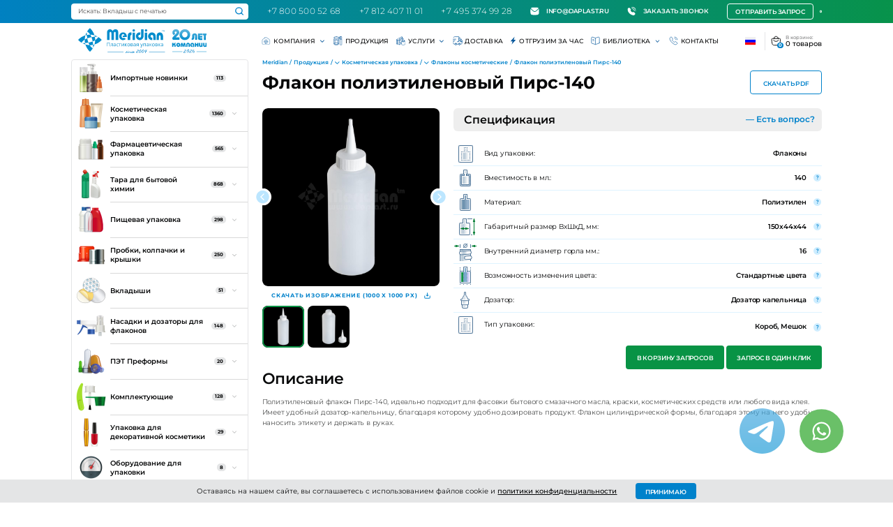

--- FILE ---
content_type: text/html; charset=utf-8
request_url: https://daplast.ru/polietilenovyj-flakon-pirs-140/
body_size: 41555
content:

    <!DOCTYPE html>
    <html class="" lang="ru">
    <head itemscope itemtype="https://schema.org/WPHeader">
        <meta charset="utf-8">

                <meta name="viewport" content="width=device-width, initial-scale=1">
        <meta name="format-detection" content="telephone=no">
        <meta http-equiv="X-UA-Compatible" content="IE=Edge">
        <meta name="yandex-verification" content="26f312dda6979ec7" />
        <!--<meta name="apple-itunes-app" content="app-id=6480401902, affiliate-data=myAffiliateData, app-argument=myURL">-->

                            <link rel="apple-touch-icon" sizes="180x180" href="/apple-touch-icon.png?v=2">
            <link rel="icon" type="image/svg+xml" sizes="any" href="/favicon.svg?v=2">
            <link rel="icon" type="image/png" sizes="32x32" href="/favicon-32x32.png?v=2">
            <link rel="icon" type="image/png" sizes="16x16" href="/favicon-16x16.png?v=2">
            <link rel="manifest" href="/site.webmanifest?v=2">
            <link rel="mask-icon" href="/safari-pinned-tab.svg?v=2" color="#0082cb">
            <link rel="shortcut icon" href="/favicon.ico?v=2">
            <meta name="apple-mobile-web-app-title" content="Daplast">
            <meta name="application-name" content="Daplast">
            <meta name="msapplication-TileColor" content="#0082cb">
            <meta name="theme-color" content="#0082cb">
        
                <link rel="preload" href="/netcat_template/template/daplast/assets/fonts/Montserrat-Light.woff2" as="font" type="font/woff2" crossorigin>
        <link rel="preload" href="/netcat_template/template/daplast/assets/fonts/Montserrat-Regular.woff2" as="font" type="font/woff2" crossorigin>
        <link rel="preload" href="/netcat_template/template/daplast/assets/fonts/Montserrat-Medium.woff2" as="font" type="font/woff2" crossorigin>
        <link rel="preload" href="/netcat_template/template/daplast/assets/fonts/Montserrat-SemiBold.woff2" as="font" type="font/woff2" crossorigin>
        <link rel="preload" href="/netcat_template/template/daplast/assets/fonts/Montserrat-Bold.woff2" as="font" type="font/woff2" crossorigin>


                <title itemprop="name">Полиэтиленовый флакон Пирс-140</title>
        <style>.nc-demo-modal-wrapper{display:none !important}</style>
        <meta itemprop="description" name="description" content="Полиэтиленовый флакон Пирс-140, Полиэтиленовый флакон 140 мл" />
                <meta property="og:type" content="website" />
<meta property="og:url" content="https://daplast.ru/polietilenovyj-flakon-pirs-140/" />
<meta property="og:title" content="Полиэтиленовый флакон Пирс-140" />
<meta property="og:image" content="https://daplast.ru/netcat_template/template/daplast/assets/images/openGraph.png" />
<meta property="og:logo" content="https://daplast.ru/netcat_template/template/daplast/assets/images/logo.png" />
<meta property="og:description" content="Полиэтиленовый флакон Пирс-140, Полиэтиленовый флакон 140 мл" />

        <!-- Метрика сайта -->
        <link rel="canonical" href="https://daplast.ru/polietilenovyj-flakon-pirs-140/" />

                                                <link rel="stylesheet" href="/netcat_template/template/daplast/assets/css/app.new.css?u=1768391359">
                            <link rel="stylesheet" href="/public/assets/css/master.css?u=1684999739">
                            <link rel="stylesheet" href="/netcat_template/template/daplast/assets/css/site.css?u=1768293344">
                            <link rel="stylesheet" href="/netcat_template/template/daplast/assets/css/shop.css?u=1765871245">
                            <link rel="stylesheet" href="/netcat_template/template/daplast/assets/css/task.199815.css?u=1685526792">
                            <link rel="stylesheet" href="/netcat_template/template/daplast/assets/css/task.199830.css?u=1685343376">
                            <link rel="stylesheet" href="/netcat_template/template/daplast/assets/css/task.199827.css?u=1686810614">
                            <link rel="stylesheet" href="/netcat_template/template/daplast/assets/css/task.200194.css?u=1685727169">
                            <link rel="stylesheet" href="/netcat_template/template/daplast/assets/css/task.199811.css?u=1698934072">
                            <link rel="stylesheet" href="/netcat_template/template/daplast/assets/css/task.199823.css?u=1686047946">
                            <link rel="stylesheet" href="/netcat_template/template/daplast/assets/css/task.199822.css?u=1687418913">
                            <link rel="stylesheet" href="/netcat_template/template/daplast/assets/css/custom.css?u=1768817481">
                    

                
                <script>
            var fos_templates = {
                header: "",
                catalog: "Здравствуйте! Прошу связаться со мной и предоставить информацию по продукту с артикулом: %ARTICLE%",
                ceo: "",
            };
        </script>

                    

            <!-- Yandex.Metrika counter -->
            <script type="text/javascript" >
                (function(m,e,t,r,i,k,a){m[i]=m[i]||function(){(m[i].a=m[i].a||[]).push(arguments)};
                    m[i].l=1*new Date();
                    for (var j = 0; j < document.scripts.length; j++) {if (document.scripts[j].src === r) { return; }}
                    k=e.createElement(t),a=e.getElementsByTagName(t)[0],k.async=1,k.src=r,a.parentNode.insertBefore(k,a)})
                (window, document, "script", "https://mc.yandex.ru/metrika/tag.js", "ym");

                ym(74225, "init", {
                    clickmap:true,
                    trackLinks:true,
                    accurateTrackBounce:true,
                    webvisor:true
                });
            </script>
            <!-- Roistat integration Start -->
            <!-- Roistat Counter Start -->
            <script>(function(w, d, s, h, id) {    w.roistatProjectId = id; w.roistatHost = h;    var p = d.location.protocol == "https:" ? "https://" : "http://";    var u = /^.*roistat_visit=[^;]+(.*)?$/.test(d.cookie) ? "/dist/module.js" : "/api/site/1.0/"+id+"/init?referrer="+encodeURIComponent(d.location.href);    var js = d.createElement(s); js.charset="UTF-8"; js.async = 1; js.src = p+h+u; var js2 = d.getElementsByTagName(s)[0]; js2.parentNode.insertBefore(js, js2);})(window, document, 'script', 'cloud.roistat.com', 'f3b03c6c47b1dcb0522021877c0ceb04');</script>
            <!-- Roistat Counter End -->
            <script>
                (function() {
                    function fillRoistatFields() {
                        try {
                            function getCookie(name) {
                                const match = document.cookie.match('(^|;)\\s*' + name + '\\s*=\\s*([^;]+)');
                                return match ? match.pop() : '';
                            }
            
                            function setInputValue(fieldName, value) {
                                const elements = document.querySelectorAll('input[name="' + fieldName + '"]');
                                elements.forEach(function(element) {
                                    element.value = value || '';
                                });
                            }
            
                            let visitId = getCookie('roistat_visit');
                            let landingPage = document.location.href;
                            let source = document.referrer;
                            let city = '';
            
                            if (window.roistat) {
                                if (typeof window.roistat.getVisit === 'function' && window.roistat.getVisit()) {
                                    visitId = window.roistat.getVisit();
                                }
                                if (window.roistat.page && window.roistat.page.params && window.roistat.page.params.landingPage) {
                                    landingPage = window.roistat.page.params.landingPage;
                                }
                                if (typeof window.roistat.getSource === 'function' && window.roistat.getSource()) {
                                    source = window.roistat.getSource();
                                } else if (window.roistat.source && window.roistat.source.marker) {
                                    source = window.roistat.source.marker;
                                }
                                if (window.roistat.geo && window.roistat.geo.city) {
                                    city = window.roistat.geo.city;
                                }
                            }
                            
                            setInputValue('f_roistat_visit', visitId);
                            setInputValue('f_roistat_landing_page', landingPage);
                            setInputValue('f_roistat_source', source);
                            setInputValue('f_roistat_city', city);
            
                        } catch (error) {
                            console.error('Ошибка при заполнении полей Roistat:', error);
                        }
                    }
            
                    let attempts = 0;
                    const initInterval = setInterval(function() {
                        attempts++;
                        if (window.roistat && typeof window.roistat.on === 'function') {
                            clearInterval(initInterval);
                            window.roistat.on('load', fillRoistatFields);
                            fillRoistatFields();
                        } else if (attempts > 20) {
                            clearInterval(initInterval);
                            fillRoistatFields();
                        }
                    }, 500);
                })();
            </script>
            <!-- BEGIN JIVOSITE INTEGRATION WITH ROISTAT -->
            <script>
                (function(w, d, s, h) {
                    w.roistatWithJivoSiteIntegrationWebHook = 'https://cloud.roistat.com/integration/webhook?key=22cb48fa8bdc78dac377a2aafee67e87';
                    var p = d.location.protocol == "https:" ? "https://" : "http://";
                    var u = "/static/marketplace/JivoSite/script.js";
                    var js = d.createElement(s); js.async = 1; js.src = p+h+u; var js2 = d.getElementsByTagName(s)[0]; js2.parentNode.insertBefore(js, js2);
                    })(window, document, 'script', 'cloud.roistat.com');
            </script>
            <script>

                (function () {
                
                    function ChangeLinkWA() {
                        this.text = "Обязательно отправьте это сообщение и дождитесь ответа. Ваш номер: {wz_metric}";
                        
                        this.cookieSource = "roistat_visit";
                
                    }
                
                
                
                    ChangeLinkWA.prototype.editLink = function (url, id) {
                
                        if (decodeURIComponent(url.split("text=")[1]) === this.text.replace(/{wz_metric}/gi, id))
                            return;
                        
                        var regexNumberPhone = /\d+/;
                
                        if (!regexNumberPhone.test(url)) return;
                
                        var phone = url.match(regexNumberPhone)[0];
                
                        var host = url.split(phone)[0];
                
                        var newUrl =
                
                            host === "https://wa.me/"
                
                                ? host.toString() + phone.toString() + "?text=" + (this.text.replace(/{wz_metric}/gi, id))
                
                                : host.toString() + phone.toString() + "&text=" + (this.text.replace(/{wz_metric}/gi, id));
                
                        return newUrl;
                
                    };
                
                
                
                    ChangeLinkWA.prototype.getCookie = function (name) {
                
                        var cookie = document.cookie;
                
                        var matches = cookie.match(
                
                            new RegExp(
                
                                "(?:^|; )" + (name.replace(/([.$?*|{}()\[\]\/+^])/g, "\\$1")) + "=([^;]*)"
                
                            )
                
                        );
                
                        return matches ? decodeURIComponent(matches[1]) : undefined;
                
                    };
                
                
                
                    ChangeLinkWA.prototype.censusLinks = function () {
                
                        var links = document.querySelectorAll(
                
                            '[href*="//wa.me"], [href*="//api.whatsapp.com/send"], [href*="//web.whatsapp.com/send"], [href^="whatsapp://send"]'
                
                        );
                
                        var id = this.getCookie(this.cookieSource);
                
                        var that = this;
                
                        links.forEach(function (link) {
                
                            var newLink = that.editLink(link.href, id);
                
                            if (newLink) link.href = newLink;
                
                        });
                
                    };
                
                
                
                    window.addEventListener("DOMContentLoaded", function () {
                
                        if (!(window.__wz_scripts && window.__wz_scripts.scriptsChangeLinkWA)) {
                
                            if (!window.__wz_scripts) window.__wz_scripts = {};
                
                            window.__wz_scripts.scriptsChangeLinkWA = new ChangeLinkWA();
                
                            var interval = setInterval(function () {
                
                                var id = window.__wz_scripts.scriptsChangeLinkWA.getCookie(
                
                                    window.__wz_scripts.scriptsChangeLinkWA.cookieSource
                
                                );
                
                                if (id) {
                
                                    clearInterval(interval);
                
                                    window.__wz_scripts.scriptsChangeLinkWA.censusLinks();
                
                                }
                
                            }, 200);
                
                        }
                
                    });
                
                })();
                
                </script>
              <!-- END JIVOSITE INTEGRATION WITH ROISTAT -->

                <!-- Roistat integration End -->
            <noscript><div><img src="https://mc.yandex.ru/watch/74225" style="position:absolute; left:-9999px;" alt="" /></div></noscript>
            <!-- /Yandex.Metrika counter -->
                
        <script type="text/javascript">window.ab_id=161059</script>  
<script src="https://cdn.botfaqtor.ru/one.js"></script>
<meta name="google-site-verification" content="zvpjjBA-7AZCU60Tlz6cpHyAnCocG8kMxCyWE8_Fmq0" />
    </head>

    <body id="body" class="is-page-default"><!-- App :: Start-->

    <noscript><div><img src="https://mc.yandex.ru/watch/74225" style="position:absolute; left:-9999px;" alt="" /></div></noscript>
    
    
        <div class="app">
        <!-- Loading :: Start-->
        <!-- <section class="loading">
            <svg viewBox="25 25 50 50">
                <circle cx="50" cy="50" r="20" fill="none" stroke="#0082CB" stroke-width="2" />
            </svg>
        </section> -->
        <!-- Loading :: End-->
        <!-- Header :: Start-->
        
        <header class="header">
            <div class="header__top no_notice">
                <div class="container-fluid">
                    <a href="/">
                        <picture class="header__logo is-xl-hidden">
                            <img src="/netcat_files/13/19/logo_mob_2026.svg" alt="Логотип" />
                        </picture>
                    </a>
                    <ul class="header__call">
                                            <li>
                            <div class="realtime-search-holder">
                                <form action="/search/" method="GET">
                                    <div class="filter__field">
                                        <input class="filter__input" type="search" name="search" autocomplete="off" placeholder="Искать: Вкладыш с печатью" data-role="live-search" >
                                        <button class="filter__btn-search">
                                            <svg width="21" height="20" viewBox="0 0 21 20" fill="none" xmlns="http://www.w3.org/2000/svg">
                                                <path d="M9.625 15.8333C13.491 15.8333 16.625 12.8486 16.625 9.16667C16.625 5.48477 13.491 2.5 9.625 2.5C5.75901 2.5 2.625 5.48477 2.625 9.16667C2.625 12.8486 5.75901 15.8333 9.625 15.8333Z" stroke="currentColor" stroke-width="2" stroke-linecap="round" stroke-linejoin="round" />
                                                <path d="M18.3746 17.5L14.5684 13.875" stroke="currentColor" stroke-width="2" stroke-linecap="round" stroke-linejoin="round" />
                                            </svg>
                                        </button>
                                        
    <div class="sh" data-count="1">
                        <div class="sh__col">
            <strong class="sh__title">Рекомендуем для вас</strong>
            <ul class="sh__recommends">
                                    <li>
                        <a href="/kolpachok-trast-24410/" class="sh__card">
                            <picture class="sh__card-image">
                                <img src="/netcat_files/28/74/kolpachok-trast-24410_1.JPG" alt="Колпачок Траст 24/410 двухкомпонентный">
                            </picture>
                            <span class="sh__card-title">Колпачок Траст 24/410 двухкомпонентный                                                            </span>
                        </a>
                    </li>
                                    <li>
                        <a href="/vkladysh-indukcionnyj-s-pechatyu/" class="sh__card">
                            <picture class="sh__card-image">
                                <img src="/netcat_files/28/74/vkladysh-indukcionnyj-s-pechatyu.jpg" alt="Вкладыш индукционный (платинка) с печатью">
                            </picture>
                            <span class="sh__card-title">Вкладыш индукционный (платинка) с печатью                                                            </span>
                        </a>
                    </li>
                                    <li>
                        <a href="/pet-flakon-marta-350/" class="sh__card">
                            <picture class="sh__card-image">
                                <img src="/netcat_files/28/74/pet-flakon-marta-350_eiTaq4T.JPG" alt="Флакон ПЭТ Марта-350">
                            </picture>
                            <span class="sh__card-title">Флакон ПЭТ Марта-350                                                                <br>
                                <span class="sh__card-price-info">
                                    <span class="sh__card-price-value-prefix sh__card-price-value-text">от</span> 
                                    <strong class="sh__card-price-value-number">9,70</strong> 
                                    <span class="sh__card-price-value-suffix sh__card-price-value-text">руб./шт.</span> 
                                    <span class="sh__card-price-info-star">*</span>
                                </span>
                                                            </span>
                        </a>
                    </li>
                            </ul>
            <div class="sh__col-price-description">
                <span class="sh__col-price-description-star">*</span>
                <span class="sh__col-price-description-text">Цена несёт ознакомительный характер.</span>
            </div>
        </div>
            </div>
                                    </div>
                                </form>
                            </div>
                        </li>
                                                
                        
                        <li>
                            <a class="header__call-link" href="tel:+78005005268">
                                +7 800 500 52 68                            </a>
                        </li>
                        <li>
                            <a class="header__call-link" href="tel:+78124071101">
                                +7 812 407 11 01                            </a>
                        </li>
                        <li>
                            <a class="header__call-link" href="tel:+74953749928">
                                +7 495 374 99 28                            </a>
                        </li>
                    </ul>
                    <ul class="header__additional is-xl-visible">

                        <li>
                            <a class="header__additional-link" href="mailto:info@daplast.ru" onClick="reachYandexGoal('click-on-email');">
                                <!--<svg width="19" height="18" viewBox="0 0 19 18" fill="none" xmlns="http://www.w3.org/2000/svg">
                                    <path fill-rule="evenodd" clip-rule="evenodd" d="M9.27002 18C14.2406 18 18.27 13.9706 18.27 9C18.27 4.02944 14.2406 0 9.27002 0C4.29945 0 0.27002 4.02944 0.27002 9C0.27002 13.9706 4.29945 18 9.27002 18ZM8.24247 13.4879L12.3157 9.46337C12.4452 9.33541 12.51 9.16768 12.51 8.99991C12.51 8.83222 12.4453 8.66462 12.3158 8.5366L8.24258 4.51201C7.98345 4.25599 7.56338 4.25599 7.30437 4.51201C7.04538 4.76792 7.04538 5.18295 7.30437 5.43897L10.9085 8.99993L7.30428 12.561C7.04527 12.8169 7.04527 13.232 7.30428 13.4879C7.56325 13.744 7.98337 13.744 8.24247 13.4879Z" fill="currentColor" />
                                </svg>
                                -->
                                <svg width="18" height="18" viewBox="0 0 18 18" fill="none" xmlns="http://www.w3.org/2000/svg">
                                    <path d="M0.298049 4.04958C0 5.15868 0 6.68874 0 9.05C0 12.4039 0 14.0809 0.854118 15.2565C1.12996 15.6362 1.46385 15.97 1.84352 16.2459C3.01911 17.1 4.69607 17.1 8.05 17.1H9.83889C13.1928 17.1 14.8698 17.1 16.0454 16.2459C16.425 15.97 16.7589 15.6362 17.0348 15.2565C17.8889 14.0809 17.8889 12.4039 17.8889 9.05C17.8889 6.68087 17.8889 5.14849 17.5879 4.03851L15.707 5.91932C14.2471 7.3793 13.1029 8.52346 12.0902 9.29615C11.0536 10.0871 10.0762 10.5517 8.94432 10.5517C7.81245 10.5517 6.83505 10.0871 5.79845 9.29615C4.78571 8.52346 3.64156 7.37929 2.18159 5.9193L0.432781 4.1705L0.298049 4.04958Z" fill="white"/>
                                    <path d="M0.894444 2.78889L0.9918 2.86945L1.35586 3.19618L3.094 4.93431C4.59815 6.43846 5.67955 7.51785 6.61228 8.2295C7.52954 8.92934 8.22374 9.21005 8.94432 9.21005C9.6649 9.21005 10.3591 8.92934 11.2764 8.2295C12.2091 7.51785 13.2905 6.43846 14.7946 4.93431L16.8589 2.87002L16.9713 2.75829C16.6954 2.37862 16.425 2.12996 16.0454 1.85412C14.8698 1 13.1928 1 9.83889 1H8.05C4.69607 1 3.01911 1 1.84352 1.85412C1.46385 2.12996 1.17029 2.40922 0.894444 2.78889Z" fill="white"/>
                                </svg>                                   info@daplast.ru                            </a>
                        </li>
                        <li>
                            <a class="header__additional-link" href="#popup-call" data-fancybox>
                                <!--<svg width="19" height="18" viewBox="0 0 19 18" fill="none" xmlns="http://www.w3.org/2000/svg">
                                    <path fill-rule="evenodd" clip-rule="evenodd" d="M9.27002 18C14.2406 18 18.27 13.9706 18.27 9C18.27 4.02944 14.2406 0 9.27002 0C4.29945 0 0.27002 4.02944 0.27002 9C0.27002 13.9706 4.29945 18 9.27002 18ZM8.24247 13.4879L12.3157 9.46337C12.4452 9.33541 12.51 9.16768 12.51 8.99991C12.51 8.83222 12.4453 8.66462 12.3158 8.5366L8.24258 4.51201C7.98345 4.25599 7.56338 4.25599 7.30437 4.51201C7.04538 4.76792 7.04538 5.18295 7.30437 5.43897L10.9085 8.99993L7.30428 12.561C7.04527 12.8169 7.04527 13.232 7.30428 13.4879C7.56325 13.744 7.98337 13.744 8.24247 13.4879Z" fill="currentColor" />
                                </svg>-->

                                <svg width="18" height="18" viewBox="0 0 18 18" fill="none" xmlns="http://www.w3.org/2000/svg">
                                    <g clip-path="url(#clip0_2900_172955)">
                                        <path d="M9.81548 1.2541C10.5352 1.2541 10.8538 1.25473 11.1165 1.27825C14.0371 1.53975 16.3518 3.85442 16.6133 6.77506C16.6368 7.03776 16.6374 7.3563 16.6374 8.07604V8.90371C16.6374 9.25002 16.9182 9.53076 17.2645 9.53076C17.6108 9.53076 17.8915 9.25002 17.8915 8.90371V8.03388C17.8915 7.36761 17.8915 6.98898 17.8624 6.66323C17.5468 3.13831 14.7532 0.344742 11.2283 0.0291478C10.9025 -1.93292e-05 10.5239 -1.21376e-05 9.85757 5.20314e-07H8.98781C8.6415 5.20314e-07 8.36076 0.280742 8.36076 0.627053C8.36076 0.973364 8.6415 1.2541 8.98781 1.2541L9.81548 1.2541Z" fill="white"/>
                                        <path d="M4.90088 2.32034C4.02126 1.51209 2.66921 1.51209 1.78959 2.32034C1.75357 2.35344 1.71512 2.3919 1.66518 2.44184L0.914806 3.19222C0.159741 3.94729 -0.157228 5.03578 0.0744152 6.07817C1.38869 11.9924 6.00758 16.6113 11.9218 17.9256C12.9642 18.1572 14.0527 17.8402 14.8078 17.0852L15.5581 16.3349C15.608 16.2849 15.6465 16.2464 15.6796 16.2104C16.4879 15.3308 16.4879 13.9787 15.6796 13.0991C15.6465 13.0631 15.608 13.0246 15.5581 12.9746L14.3297 11.7462C13.4768 10.8933 12.1888 10.6494 11.0831 11.1314C10.4501 11.4073 9.71276 11.2677 9.2245 10.7794L7.2206 8.77549C6.73233 8.28722 6.59269 7.54985 6.86861 6.91686C7.35057 5.81119 7.10664 4.52321 6.25377 3.67033L5.02531 2.44187C4.97536 2.39191 4.9369 2.35344 4.90088 2.32034Z" fill="white"/>
                                        <path d="M9.57891 2.95595C9.2326 2.95595 8.95186 3.23669 8.95186 3.583C8.95186 3.92931 9.2326 4.21005 9.57891 4.21005H10.0519C10.1248 4.21005 10.1547 4.21007 10.179 4.21042C12.1016 4.23795 13.6535 5.78985 13.681 7.71246C13.6814 7.73677 13.6814 7.76663 13.6814 7.83957V8.31252C13.6814 8.65883 13.9621 8.93957 14.3084 8.93957C14.6547 8.93957 14.9355 8.65883 14.9355 8.31252V7.8335C14.9355 7.76852 14.9355 7.72899 14.935 7.6945C14.8977 5.09333 12.7981 2.9937 10.1969 2.95644C10.1624 2.95595 10.1229 2.95595 10.0579 2.95595H9.57891Z" fill="white"/>
                                    </g>
                                    <defs>
                                        <clipPath id="clip0_2900_172955">
                                            <rect width="18" height="18" fill="white"/>
                                        </clipPath>
                                    </defs>
                                </svg>

                                Заказать звонок
                            </a>
                        </li>


                    </ul>
                    <div class="header__request">
                        <a class="ui-btn ui-btn--white ui-btn--outline ui-btn--36 is-xl-visible" href="#popup-request" data-fancybox data-form-request-template="%header">Отправить запрос</a>
                        <a class="ui-btn ui-btn--white ui-btn--outline ui-btn--36 is-xl-hidden" href="https://daplast.ru/search/?force-extended=0" style="margin-right: 1rem">Поиск</a>
                        <a class="ui-btn ui-btn--white ui-btn--outline ui-btn--36 is-xl-hidden" href="#popup-request" data-fancybox data-form-request-template="%header">Запрос</a>
                    </div>

                    
                                            <div class="header__whatsapp">
                            <a href="https://wa.me/79919990111" target="_blank" onclick="ym(74225,'reachGoal','whatsapp'); return true;">
                                <svg width="44" height="45" viewBox="0 0 44 45" fill="none" xmlns="http://www.w3.org/2000/svg">
<circle cx="22" cy="22" r="22" fill="white"/>
<path d="M22 12C16.4775 12 12 16.4775 12 22C12 23.876 12.527 25.6251 13.4258 27.1253L12.0895 32L17.0684 30.693C18.5245 31.5209 20.2054 32 22 32C27.5225 32 32 27.5225 32 22C32 16.4775 27.5225 12 22 12ZM18.5771 17.3353C18.7396 17.3353 18.9066 17.3343 19.0508 17.3418C19.2291 17.346 19.4232 17.359 19.609 17.7699C19.8299 18.2582 20.3107 19.4833 20.3724 19.6074C20.4341 19.7316 20.4778 19.8779 20.3919 20.0404C20.3103 20.207 20.2678 20.3079 20.1478 20.4554C20.0236 20.5987 19.8876 20.7768 19.7751 20.8851C19.6509 21.0093 19.5227 21.1454 19.666 21.3929C19.8093 21.6404 20.3071 22.4518 21.043 23.1068C21.9888 23.9518 22.7868 24.2114 23.0352 24.3356C23.2835 24.4598 23.4273 24.4404 23.5706 24.2738C23.7181 24.1113 24.1901 23.5537 24.3568 23.3053C24.5193 23.057 24.6852 23.1 24.9102 23.1816C25.1385 23.2633 26.3562 23.8631 26.6045 23.9873C26.8528 24.1115 27.0156 24.1729 27.0781 24.2738C27.1423 24.3779 27.1424 24.8738 26.9365 25.4521C26.7307 26.0296 25.7199 26.5881 25.2666 26.6273C24.8091 26.6698 24.3821 26.8329 22.293 26.0104C19.773 25.0179 18.1837 22.4368 18.0596 22.2702C17.9354 22.1077 17.0505 20.9283 17.0505 19.7116C17.0505 18.4908 17.6905 17.8929 17.9147 17.6445C18.143 17.3962 18.4105 17.3353 18.5771 17.3353Z" fill="#089345"/>
</svg>                            </a>
                        </div>
                                        
<!--                    -->                        <div class="header__lang">
                            <a href="javascript:;" class="header__lang-toggle header__language-link">
                                <img src="https://daplast.ru/netcat_template/template/daplast/assets/images/countries/ru.svg" alt="Флаг ru">
                            </a>
                            <div class="header__lang-dropdown">
                                <div class="header__lang-item">
                                    <img src="https://daplast.ru/netcat_template/template/daplast/assets/images/countries/ru.svg" alt="Флаг ru" data-google-lang="ru">
                                </div>
                                <div class="header__lang-item">
                                    <img src="https://daplast.ru/netcat_template/template/daplast/assets/images/countries/en.svg" alt="Флаг en" data-google-lang="en">
                                </div>
                                <div class="header__lang-item">
                                    <img src="https://daplast.ru/netcat_template/template/daplast/assets/images/countries/cn.svg" alt="Флаг cn" data-google-lang="zh-CN">
                                </div>
                                <div class="header__lang-item">
                                    <img src="https://daplast.ru/netcat_template/template/daplast/assets/images/countries/de.svg" alt="Флаг de" data-google-lang="de">
                                </div>
                                <div class="header__lang-item">
                                    <img src="https://daplast.ru/netcat_template/template/daplast/assets/images/countries/es.svg" alt="Флаг es" data-google-lang="es">
                                </div>
                                <div class="header__lang-item">
                                    <img src="https://daplast.ru/netcat_template/template/daplast/assets/images/countries/it.svg" alt="Флаг it" data-google-lang="it">
                                </div>
                                <div class="header__lang-item">
                                    <img src="https://daplast.ru/netcat_template/template/daplast/assets/images/countries/am.svg" alt="Флаг am" data-google-lang="am">
                                </div>
                                <div class="header__lang-item">
                                    <img src="https://daplast.ru/netcat_template/template/daplast/assets/images/countries/az.svg" alt="Флаг az" data-google-lang="az">
                                </div>
                                <div class="header__lang-item">
                                    <img src="https://daplast.ru/netcat_template/template/daplast/assets/images/countries/by.svg" alt="Флаг by" data-google-lang="be">
                                </div>
                                <div class="header__lang-item">
                                    <img src="https://daplast.ru/netcat_template/template/daplast/assets/images/countries/ge.svg" alt="Флаг ge" data-google-lang="ka">
                                </div>
                                <div class="header__lang-item">
                                    <img src="https://daplast.ru/netcat_template/template/daplast/assets/images/countries/kg.svg" alt="Флаг kg" data-google-lang="ky">
                                </div>
                                <div class="header__lang-item">
                                    <img src="https://daplast.ru/netcat_template/template/daplast/assets/images/countries/kz.svg" alt="Флаг kz" data-google-lang="kk">
                                </div>
                                <div class="header__lang-item">
                                    <img src="https://daplast.ru/netcat_template/template/daplast/assets/images/countries/md.svg" alt="Флаг md" data-google-lang="ro">
                                </div>
                                <div class="header__lang-item">
                                    <img src="https://daplast.ru/netcat_template/template/daplast/assets/images/countries/tj.svg" alt="Флаг tj" data-google-lang="tg">
                                </div>
                                <div class="header__lang-item">
                                    <img src="https://daplast.ru/netcat_template/template/daplast/assets/images/countries/tk.svg" alt="Флаг tk" data-google-lang="tk">
                                </div>
                                <div class="header__lang-item">
                                    <img src="https://daplast.ru/netcat_template/template/daplast/assets/images/countries/uz.svg" alt="Флаг uz" data-google-lang="uz">
                                </div>
                            </div>
                        </div>



<!--                    -->
                </div>
            </div>
            <div class="header__bottom">
                <div class="container-fluid">
                    <a href="/">
                        <picture class="header__logo is-xl-visible">
                                                        <img src="/netcat_files/13/19/meridian_logo_2026.svg" alt="Логотип" />
                        </picture>
                    </a>
                    <div class="header__catalog">
                        <button class="header__catalog-toggle" data-toggleclass="is-catalog-open">Продукция</button>
                    </div>
                    <ul class="header__additional is-xl-hidden">
                        <li>
                            <a class="header__additional-link" href="#popup-call" data-fancybox>
                                <svg width="19" height="18" viewBox="0 0 19 18" fill="none" xmlns="http://www.w3.org/2000/svg">
                                    <path fill-rule="evenodd" clip-rule="evenodd" d="M9.27002 18C14.2406 18 18.27 13.9706 18.27 9C18.27 4.02944 14.2406 0 9.27002 0C4.29945 0 0.27002 4.02944 0.27002 9C0.27002 13.9706 4.29945 18 9.27002 18ZM8.24247 13.4879L12.3157 9.46337C12.4452 9.33541 12.51 9.16768 12.51 8.99991C12.51 8.83222 12.4453 8.66462 12.3158 8.5366L8.24258 4.51201C7.98345 4.25599 7.56338 4.25599 7.30437 4.51201C7.04538 4.76792 7.04538 5.18295 7.30437 5.43897L10.9085 8.99993L7.30428 12.561C7.04527 12.8169 7.04527 13.232 7.30428 13.4879C7.56325 13.744 7.98337 13.744 8.24247 13.4879Z" fill="currentColor" />
                                </svg>Заказать звонок
                            </a>
                        </li>
                        <li>
                            <a class="header__additional-link" href="mailto:info@daplast.ru" onClick="reachYandexGoal('click-on-email');">
                                <svg width="19" height="18" viewBox="0 0 19 18" fill="none" xmlns="http://www.w3.org/2000/svg">
                                    <path fill-rule="evenodd" clip-rule="evenodd" d="M9.27002 18C14.2406 18 18.27 13.9706 18.27 9C18.27 4.02944 14.2406 0 9.27002 0C4.29945 0 0.27002 4.02944 0.27002 9C0.27002 13.9706 4.29945 18 9.27002 18ZM8.24247 13.4879L12.3157 9.46337C12.4452 9.33541 12.51 9.16768 12.51 8.99991C12.51 8.83222 12.4453 8.66462 12.3158 8.5366L8.24258 4.51201C7.98345 4.25599 7.56338 4.25599 7.30437 4.51201C7.04538 4.76792 7.04538 5.18295 7.30437 5.43897L10.9085 8.99993L7.30428 12.561C7.04527 12.8169 7.04527 13.232 7.30428 13.4879C7.56325 13.744 7.98337 13.744 8.24247 13.4879Z" fill="currentColor" />
                                </svg>info@daplast.ru                            </a>
                        </li>
                    </ul>
                    <div class="header__cart">
                                                <a href="/cart/?back=L3BvbGlldGlsZW5vdnlqLWZsYWtvbi1waXJzLTE0MC8=" class="header__cart-toggle">
                                <span class="header__cart-toggle-icon">
                                    <svg width="23" height="23" viewBox="0 0 23 23" fill="none" xmlns="http://www.w3.org/2000/svg">
                                        <path d="M15.8534 6.46145C15.8534 6.42544 15.8529 6.38953 15.8521 6.35372C15.7949 3.87218 13.7653 1.87811 11.27 1.87811C8.79377 1.87811 6.77618 3.84184 6.68958 6.29696C6.68766 6.35155 6.68668 6.40639 6.68668 6.46145M15.8534 6.46145H6.68668M15.8534 6.46145H17.053C18.9649 6.46145 19.9208 6.46145 20.4674 7.07209C21.014 7.68273 20.9084 8.63283 20.6973 10.533L20.4261 12.9737C19.9951 16.8524 19.7796 18.7918 18.4745 19.9599C17.1693 21.1281 15.2029 21.1281 11.27 21.1281C7.33715 21.1281 5.37072 21.1281 4.06557 19.9599C2.76043 18.7918 2.54494 16.8524 2.11398 12.9737L1.84279 10.533C1.63165 8.63283 1.52609 7.68273 2.07264 7.07209C2.61919 6.46145 3.57514 6.46145 5.48703 6.46145H6.68668M5.77002 10.1281L6.32002 10.6781C9.05383 13.4119 13.4862 13.4119 16.22 10.6781L16.77 10.1281" stroke="#070809" stroke-width="1.5" stroke-linecap="round" />
                                    </svg>
                                    <span class="header__cart-toggle-counter notranslate" data-role="shop-cart-count">0</span>
                                </span>
                            <span class="header__cart-toggle-text">
                                    <small>В корзине:</small> <span data-role="shop-cart-count-f">0 товаров</span>
                                </span>
                        </a>
                        <div class="header__cart-overlay"></div>
                        <div class="header__cart-offcanvas" data-role="cart-table">
                            <!--<div data-role="cart-table">-->
                                <p style="text-align:center;">Корзина пуста</p>
                            <!--</div>-->
                            <!--<div class="header__cart-action" data-role="shop-cart-send" style="display:none;">
                                    <a class="ui-btn ui-btn--green ui-btn--40" href="/cart/?back=L3BvbGlldGlsZW5vdnlqLWZsYWtvbi1waXJzLTE0MC8=">ОФОРМИТЬ ЗАПРОС</a>
                                </div>-->
                        </div>
                    </div>
                    <nav itemscope itemtype="https://schema.org/SiteNavigationElement" class="header__nav">
                        <button class="header__nav-toggle" data-toggleclass="is-nav-open">
                            <span class="header__nav-toggle-line"> </span>
                            <span class="header__nav-toggle-line"> </span>
                            <span class="header__nav-toggle-line"> </span>
                        </button>
                        <div class="header__nav-offcanvas no_notice">
                            <div class="header__nav-search">
                                <form action="/search/" method="GET">
                                    <input class="header__nav-search-input" type="search" name="search">
                                    <button class="header__nav-search-btn" type="submit">
                                        <svg width="16" height="16" viewBox="0 0 16 16" fill="none" xmlns="http://www.w3.org/2000/svg">
                                            <path d="M7.33333 12.375C10.2789 12.375 12.6667 10.1364 12.6667 7.375C12.6667 4.61358 10.2789 2.375 7.33333 2.375C4.38781 2.375 2 4.61358 2 7.375C2 10.1364 4.38781 12.375 7.33333 12.375Z" stroke="currentColor" stroke-width="2" stroke-linecap="round" stroke-linejoin="round" />
                                            <path d="M14.0001 13.625L11.1001 10.9062" stroke="currentColor" stroke-width="2" stroke-linecap="round" stroke-linejoin="round" />
                                        </svg>
                                    </button>
                                </form>
                            </div>
                                                        <ul class="header__nav-menu">
                                                                    <li>
                                                                                <a itemprop="url" class="header__nav-link" href="/about/">
                                                                                                                                        <span class="header__nav-link-decor">
                                                <img src="/netcat_files/13/18/icon_nav_company.svg" alt="Компания">
                                            </span>
                                                                                        Компания                                                                                            <svg class="header__nav-link-arrow" width="19" height="18" viewBox="0 0 19 18" fill="none" xmlns="http://www.w3.org/2000/svg"><path fill-rule="evenodd" clip-rule="evenodd" d="M4.78212 7.61243L8.80664 11.6857C8.9346 11.8152 9.10233 11.88 9.2701 11.88C9.43779 11.88 9.60539 11.8153 9.73341 11.6858L13.758 7.61254C14.014 7.35342 14.014 6.93334 13.758 6.67433C13.5021 6.41534 13.0871 6.41534 12.831 6.67433L9.27008 10.2784L5.70898 6.67424C5.45309 6.41523 5.03803 6.41523 4.78212 6.67424C4.52598 6.93321 4.52598 7.35333 4.78212 7.61243Z" fill="currentColor" /></svg>
                                                                                        <meta itemprop="name" content="Компания" />
                                        </a>
                                                                                    <div class="header__nav-dropdown">
                                                <ul class="header__nav-submenu">
                                                                                                            <li>
                                                                                                                            <a  class="header__nav-sublink" data-anchor="/about/#mission">
                                                                                                                                            <span class="header__nav-sublink-icon">
                                                                    <img src="/netcat_files/13/18/icon_submenu_mission.svg" alt="Миссия и цель">
                                                                </span>
                                                                                                                                        <span class="header__nav-sublink-text">Миссия и цель</span>
                                                                                                                                            <link itemprop="url" href="/about/#mission" content="/about/#mission">
                                                                                                                                        <meta itemprop="name" content="Миссия и цель" />
                                                                </a>
                                                                                                                    </li>

                                                                                                            <li>
                                                                                                                            <a  class="header__nav-sublink" data-anchor="/about/#production">
                                                                                                                                            <span class="header__nav-sublink-icon">
                                                                    <img src="/netcat_files/13/18/icon_submenu_production.svg" alt="О производстве">
                                                                </span>
                                                                                                                                        <span class="header__nav-sublink-text">О производстве</span>
                                                                                                                                            <link itemprop="url" href="/about/#production" content="/about/#production">
                                                                                                                                        <meta itemprop="name" content="О производстве" />
                                                                </a>
                                                                                                                    </li>

                                                                                                            <li>
                                                                                                                            <a  class="header__nav-sublink" data-anchor="/about/#projects">
                                                                                                                                            <span class="header__nav-sublink-icon">
                                                                    <img src="/netcat_files/13/18/icon_submenu_projects.svg" alt="Проекты компании">
                                                                </span>
                                                                                                                                        <span class="header__nav-sublink-text">Проекты компании</span>
                                                                                                                                            <link itemprop="url" href="/about/#projects" content="/about/#projects">
                                                                                                                                        <meta itemprop="name" content="Проекты компании" />
                                                                </a>
                                                                                                                    </li>

                                                                                                            <li>
                                                                                                                            <a  class="header__nav-sublink" data-anchor="/about/#documents">
                                                                                                                                            <span class="header__nav-sublink-icon">
                                                                    <img src="/netcat_files/13/18/icon_submenu_docs.svg" alt="Документы">
                                                                </span>
                                                                                                                                        <span class="header__nav-sublink-text">Документы</span>
                                                                                                                                            <link itemprop="url" href="/about/#documents" content="/about/#documents">
                                                                                                                                        <meta itemprop="name" content="Документы" />
                                                                </a>
                                                                                                                    </li>

                                                                                                            <li>
                                                                                                                            <a itemprop="url" class="header__nav-sublink" href="/buy/">
                                                                                                                                            <span class="header__nav-sublink-icon">
                                                                    <img src="/netcat_files/13/18/zakupki_1.svg" alt="Мы закупаем">
                                                                </span>
                                                                                                                                        <span class="header__nav-sublink-text">Мы закупаем</span>
                                                                                                                                        <meta itemprop="name" content="Мы закупаем" />
                                                                </a>
                                                                                                                    </li>

                                                                                                            <li>
                                                                                                                            <a itemprop="url" class="header__nav-sublink" href="/job/">
                                                                                                                                            <span class="header__nav-sublink-icon">
                                                                    <img src="/netcat_files/13/18/icon_submenu_vacancies.svg" alt="Вакансии">
                                                                </span>
                                                                                                                                        <span class="header__nav-sublink-text">Вакансии</span>
                                                                                                                                        <meta itemprop="name" content="Вакансии" />
                                                                </a>
                                                                                                                    </li>

                                                                                                    </ul>
                                            </div>
                                                                            </li>
                                                                    <li>
                                                                                <a itemprop="url" class="header__nav-link" href="/catalog/">
                                                                                                                                        <span class="header__nav-link-decor">
                                                <img src="/netcat_files/13/18/produktsiya_1_.svg" alt="Продукция">
                                            </span>
                                                                                        Продукция                                                                                        <meta itemprop="name" content="Продукция" />
                                        </a>
                                                                            </li>
                                                                    <li>
                                                                                <a itemprop="url" class="header__nav-link" href="/uslugi/">
                                                                                                                                        <span class="header__nav-link-decor">
                                                <img src="/netcat_files/13/18/Ikonka_Uslugi.svg" alt="Услуги">
                                            </span>
                                                                                        Услуги                                                                                            <svg class="header__nav-link-arrow" width="19" height="18" viewBox="0 0 19 18" fill="none" xmlns="http://www.w3.org/2000/svg"><path fill-rule="evenodd" clip-rule="evenodd" d="M4.78212 7.61243L8.80664 11.6857C8.9346 11.8152 9.10233 11.88 9.2701 11.88C9.43779 11.88 9.60539 11.8153 9.73341 11.6858L13.758 7.61254C14.014 7.35342 14.014 6.93334 13.758 6.67433C13.5021 6.41534 13.0871 6.41534 12.831 6.67433L9.27008 10.2784L5.70898 6.67424C5.45309 6.41523 5.03803 6.41523 4.78212 6.67424C4.52598 6.93321 4.52598 7.35333 4.78212 7.61243Z" fill="currentColor" /></svg>
                                                                                        <meta itemprop="name" content="Услуги" />
                                        </a>
                                                                                    <div class="header__nav-dropdown">
                                                <ul class="header__nav-submenu">
                                                                                                            <li>
                                                                                                                            <a itemprop="url" class="header__nav-sublink" href="/uslugi/shelkograficheskaya-pechat-na-upakovke/">
                                                                                                                                            <span class="header__nav-sublink-icon">
                                                                    <img src="/netcat_files/13/18/icon_submenu_services_03.svg" alt="Печать на упаковке">
                                                                </span>
                                                                                                                                        <span class="header__nav-sublink-text">Печать на упаковке</span>
                                                                                                                                        <meta itemprop="name" content="Печать на упаковке" />
                                                                </a>
                                                                                                                    </li>

                                                                                                            <li>
                                                                                                                            <a itemprop="url" class="header__nav-sublink" href="/uslugi/pechat-na-vkladyshah/">
                                                                                                                                            <span class="header__nav-sublink-icon">
                                                                    <img src="/netcat_files/13/18/icon_submenu_services_02.svg" alt="Печать на вкладышах">
                                                                </span>
                                                                                                                                        <span class="header__nav-sublink-text">Печать на вкладышах</span>
                                                                                                                                        <meta itemprop="name" content="Печать на вкладышах" />
                                                                </a>
                                                                                                                    </li>

                                                                                                            <li>
                                                                                                                            <a itemprop="url" class="header__nav-sublink" href="/uslugi/press-formy/">
                                                                                                                                            <span class="header__nav-sublink-icon">
                                                                    <img src="/netcat_files/13/18/icon_submenu_services_01.svg" alt="Пресс-формы для литья и выдува пластмасс">
                                                                </span>
                                                                                                                                        <span class="header__nav-sublink-text">Пресс-формы для литья и выдува пластмасс</span>
                                                                                                                                        <meta itemprop="name" content="Пресс-формы для литья и выдува пластмасс" />
                                                                </a>
                                                                                                                    </li>

                                                                                                            <li>
                                                                                                                            <a itemprop="url" class="header__nav-sublink" href="/uslugi/melkoseriynoe-proizvodstvo-izdeliy-iz-plastika/">
                                                                                                                                            <span class="header__nav-sublink-icon">
                                                                    <img src="/netcat_files/13/18/Menu_2_12.svg" alt="Мелкосерийное производство изделий">
                                                                </span>
                                                                                                                                        <span class="header__nav-sublink-text">Мелкосерийное производство изделий</span>
                                                                                                                                        <meta itemprop="name" content="Мелкосерийное производство изделий" />
                                                                </a>
                                                                                                                    </li>

                                                                                                            <li>
                                                                                                                            <a itemprop="url" class="header__nav-sublink" href="/uslugi/izgotovlenie-trafaretov-dlya-shelkografii/">
                                                                                                                                            <span class="header__nav-sublink-icon">
                                                                    <img src="/netcat_files/13/18/shelkografia_2.svg" alt="Изготовление трафаретов для шелкографии">
                                                                </span>
                                                                                                                                        <span class="header__nav-sublink-text">Изготовление трафаретов для шелкографии</span>
                                                                                                                                        <meta itemprop="name" content="Изготовление трафаретов для шелкографии" />
                                                                </a>
                                                                                                                    </li>

                                                                                                            <li>
                                                                                                                            <a itemprop="url" class="header__nav-sublink" href="/uslugi/nanesenie-mernyh-shkal/">
                                                                                                                                            <span class="header__nav-sublink-icon">
                                                                    <img src="/netcat_files/13/18/mernaya_shkala.svg" alt="Нанесение мерных шкал">
                                                                </span>
                                                                                                                                        <span class="header__nav-sublink-text">Нанесение мерных шкал</span>
                                                                                                                                        <meta itemprop="name" content="Нанесение мерных шкал" />
                                                                </a>
                                                                                                                    </li>

                                                                                                            <li>
                                                                                                                            <a itemprop="url" class="header__nav-sublink" href="https://imicron.ru/" target="_blank">
                                                                                                                                            <span class="header__nav-sublink-icon">
                                                                    <img src="/netcat_files/13/18/icon_submenu_services_06.svg" alt="Индукционная запайка">
                                                                </span>
                                                                                                                                        <span class="header__nav-sublink-text">Индукционная запайка</span>
                                                                                                                                        <meta itemprop="name" content="Индукционная запайка" />
                                                                </a>
                                                                                                                    </li>

                                                                                                            <li>
                                                                                                                            <a itemprop="url" class="header__nav-sublink" href="/uslugi/embossing-i-debossing/">
                                                                                                                                            <span class="header__nav-sublink-icon">
                                                                    <img src="/netcat_files/13/18/icon_submenu_services_04.svg" alt="Эмбоссинг и дебоссинг">
                                                                </span>
                                                                                                                                        <span class="header__nav-sublink-text">Эмбоссинг и дебоссинг</span>
                                                                                                                                        <meta itemprop="name" content="Эмбоссинг и дебоссинг" />
                                                                </a>
                                                                                                                    </li>

                                                                                                            <li>
                                                                                                                            <a itemprop="url" class="header__nav-sublink" href="/uslugi/metallizatsiya/">
                                                                                                                                            <span class="header__nav-sublink-icon">
                                                                    <img src="/netcat_files/13/18/icon_submenu_services_05.svg" alt="Металлизация крышек и колпачков">
                                                                </span>
                                                                                                                                        <span class="header__nav-sublink-text">Металлизация крышек и колпачков</span>
                                                                                                                                        <meta itemprop="name" content="Металлизация крышек и колпачков" />
                                                                </a>
                                                                                                                    </li>

                                                                                                            <li>
                                                                                                                            <a itemprop="url" class="header__nav-sublink" href="/uslugi/izgotovlenie-nestandartnyh-vkladyshey/">
                                                                                                                                            <span class="header__nav-sublink-icon">
                                                                    <img src="/netcat_files/13/18/icon_submenu_services_08.svg" alt="Изготовление нестандартных вкладышей">
                                                                </span>
                                                                                                                                        <span class="header__nav-sublink-text">Изготовление нестандартных вкладышей</span>
                                                                                                                                        <meta itemprop="name" content="Изготовление нестандартных вкладышей" />
                                                                </a>
                                                                                                                    </li>

                                                                                                            <li>
                                                                                                                            <a itemprop="url" class="header__nav-sublink" href="/uslugi/komplektatsiya-vkladyshey-v-kryshku/">
                                                                                                                                            <span class="header__nav-sublink-icon">
                                                                    <img src="/netcat_files/13/18/icon_submenu_services_07.svg" alt="Комплектация вкладышей в крышку">
                                                                </span>
                                                                                                                                        <span class="header__nav-sublink-text">Комплектация вкладышей в крышку</span>
                                                                                                                                        <meta itemprop="name" content="Комплектация вкладышей в крышку" />
                                                                </a>
                                                                                                                    </li>

                                                                                                            <li>
                                                                                                                            <a itemprop="url" class="header__nav-sublink" href="/uslugi/obrezka-trubok/">
                                                                                                                                            <span class="header__nav-sublink-icon">
                                                                    <img src="/netcat_files/13/18/Menu_2_9.svg" alt="Обрезка трубок у насадок">
                                                                </span>
                                                                                                                                        <span class="header__nav-sublink-text">Обрезка трубок у насадок</span>
                                                                                                                                        <meta itemprop="name" content="Обрезка трубок у насадок" />
                                                                </a>
                                                                                                                    </li>

                                                                                                            <li>
                                                                                                                            <a itemprop="url" class="header__nav-sublink" href="/uslugi/individualnaya-upakovka-produktsii/">
                                                                                                                                            <span class="header__nav-sublink-icon">
                                                                    <img src="/netcat_files/13/18/Menu_2_11_1_.svg" alt="Индивидуальная упаковка продукции">
                                                                </span>
                                                                                                                                        <span class="header__nav-sublink-text">Индивидуальная упаковка продукции</span>
                                                                                                                                        <meta itemprop="name" content="Индивидуальная упаковка продукции" />
                                                                </a>
                                                                                                                    </li>

                                                                                                            <li>
                                                                                                                            <a itemprop="url" class="header__nav-sublink" href="/uslugi/upakovka-vkladyshey-v-pe-rukava-i-blistery/">
                                                                                                                                            <span class="header__nav-sublink-icon">
                                                                    <img src="/netcat_files/13/18/rukava_i_blistery.svg" alt="Упаковка вкладышей в ПЭ-рукава и блистеры">
                                                                </span>
                                                                                                                                        <span class="header__nav-sublink-text">Упаковка вкладышей в ПЭ-рукава и блистеры</span>
                                                                                                                                        <meta itemprop="name" content="Упаковка вкладышей в ПЭ-рукава и блистеры" />
                                                                </a>
                                                                                                                    </li>

                                                                                                    </ul>
                                            </div>
                                                                            </li>
                                                                    <li>
                                                                                <a itemprop="url" class="header__nav-link" href="/delivery/">
                                                                                                                                        <span class="header__nav-link-decor">
                                                <img src="/netcat_files/13/18/dostavka.svg" alt="Доставка">
                                            </span>
                                                                                        Доставка                                                                                        <meta itemprop="name" content="Доставка" />
                                        </a>
                                                                            </li>
                                                                    <li>
                                                                                <a itemprop="url" class="header__nav-link" href="https://docs.google.com/spreadsheets/d/1yM-G7CeLhc03HZPoXrZoCSIwIZmqLck9R1OZpegipjQ/edit?usp=sharing" target="_blank">
                                                                                                                                        <span class="header__nav-link-decor">
                                                <img src="/netcat_files/13/18/rasprodazha_1_.svg" alt="Отгрузим за час">
                                            </span>
                                                                                        Отгрузим за час                                                                                        <meta itemprop="name" content="Отгрузим за час" />
                                        </a>
                                                                            </li>
                                                                    <li>
                                                                                <a itemprop="url" class="header__nav-link" href="/library-common/">
                                                                                                                                        <span class="header__nav-link-decor">
                                                <img src="/netcat_files/13/18/biblioteka_1_.svg" alt="Библиотека">
                                            </span>
                                                                                        Библиотека                                                                                            <svg class="header__nav-link-arrow" width="19" height="18" viewBox="0 0 19 18" fill="none" xmlns="http://www.w3.org/2000/svg"><path fill-rule="evenodd" clip-rule="evenodd" d="M4.78212 7.61243L8.80664 11.6857C8.9346 11.8152 9.10233 11.88 9.2701 11.88C9.43779 11.88 9.60539 11.8153 9.73341 11.6858L13.758 7.61254C14.014 7.35342 14.014 6.93334 13.758 6.67433C13.5021 6.41534 13.0871 6.41534 12.831 6.67433L9.27008 10.2784L5.70898 6.67424C5.45309 6.41523 5.03803 6.41523 4.78212 6.67424C4.52598 6.93321 4.52598 7.35333 4.78212 7.61243Z" fill="currentColor" /></svg>
                                                                                        <meta itemprop="name" content="Библиотека" />
                                        </a>
                                                                                    <div class="header__nav-dropdown">
                                                <ul class="header__nav-submenu">
                                                                                                            <li>
                                                                                                                            <a itemprop="url" class="header__nav-sublink" href="/news/">
                                                                                                                                            <span class="header__nav-sublink-icon">
                                                                    <img src="/netcat_files/13/18/icon_submenu_news.svg" alt="Новости">
                                                                </span>
                                                                                                                                        <span class="header__nav-sublink-text">Новости</span>
                                                                                                                                        <meta itemprop="name" content="Новости" />
                                                                </a>
                                                                                                                    </li>

                                                                                                            <li>
                                                                                                                            <a itemprop="url" class="header__nav-sublink" href="/library/">
                                                                                                                                            <span class="header__nav-sublink-icon">
                                                                    <img src="/netcat_files/13/18/icon_submenu_articles.svg" alt="Статьи">
                                                                </span>
                                                                                                                                        <span class="header__nav-sublink-text">Статьи</span>
                                                                                                                                        <meta itemprop="name" content="Статьи" />
                                                                </a>
                                                                                                                    </li>

                                                                                                            <li>
                                                                                                                            <a itemprop="url" class="header__nav-sublink" href="/faq/">
                                                                                                                                            <span class="header__nav-sublink-icon">
                                                                    <img src="/netcat_files/13/18/icon_submenu_faq.svg" alt="Вопросы и ответы">
                                                                </span>
                                                                                                                                        <span class="header__nav-sublink-text">Вопросы и ответы</span>
                                                                                                                                        <meta itemprop="name" content="Вопросы и ответы" />
                                                                </a>
                                                                                                                    </li>

                                                                                                    </ul>
                                            </div>
                                                                            </li>
                                                                    <li>
                                                                                <a itemprop="url" class="header__nav-link" href="/contacts/">
                                                                                                                                        <span class="header__nav-link-decor">
                                                <img src="/netcat_files/13/18/kontakty_1_.svg" alt="Контакты">
                                            </span>
                                                                                        Контакты                                                                                        <meta itemprop="name" content="Контакты" />
                                        </a>
                                                                            </li>
                                                            </ul>
                        </div>
                    </nav>
                    <div class="header__language">
                        <a class="header__language-link" href="#">
                            <img src="/netcat_template/template/daplast/assets/images/countries/ru.svg" alt="ru">
                        </a>
                                                <div class="header__language-dropdown">
                            <div class="header__language-content">
                                                                    <div class="header__language-item">
                                        <img src="/netcat_template/template/daplast/assets/images/countries/ru.svg" alt="Флаг ru" data-google-lang="ru" class="header__language-img">
                                    </div>
                                                                    <div class="header__language-item">
                                        <img src="/netcat_template/template/daplast/assets/images/countries/en.svg" alt="Флаг en" data-google-lang="en" class="header__language-img">
                                    </div>
                                                                    <div class="header__language-item">
                                        <img src="/netcat_template/template/daplast/assets/images/countries/cn.svg" alt="Флаг cn" data-google-lang="zh-CN" class="header__language-img">
                                    </div>
                                                                    <div class="header__language-item">
                                        <img src="/netcat_template/template/daplast/assets/images/countries/de.svg" alt="Флаг de" data-google-lang="de" class="header__language-img">
                                    </div>
                                                                    <div class="header__language-item">
                                        <img src="/netcat_template/template/daplast/assets/images/countries/es.svg" alt="Флаг es" data-google-lang="es" class="header__language-img">
                                    </div>
                                                                    <div class="header__language-item">
                                        <img src="/netcat_template/template/daplast/assets/images/countries/it.svg" alt="Флаг it" data-google-lang="it" class="header__language-img">
                                    </div>
                                                                    <div class="header__language-item">
                                        <img src="/netcat_template/template/daplast/assets/images/countries/am.svg" alt="Флаг am" data-google-lang="am" class="header__language-img">
                                    </div>
                                                                    <div class="header__language-item">
                                        <img src="/netcat_template/template/daplast/assets/images/countries/az.svg" alt="Флаг az" data-google-lang="az" class="header__language-img">
                                    </div>
                                                                    <div class="header__language-item">
                                        <img src="/netcat_template/template/daplast/assets/images/countries/by.svg" alt="Флаг by" data-google-lang="be" class="header__language-img">
                                    </div>
                                                                    <div class="header__language-item">
                                        <img src="/netcat_template/template/daplast/assets/images/countries/ge.svg" alt="Флаг ge" data-google-lang="ka" class="header__language-img">
                                    </div>
                                                                    <div class="header__language-item">
                                        <img src="/netcat_template/template/daplast/assets/images/countries/kg.svg" alt="Флаг kg" data-google-lang="ky" class="header__language-img">
                                    </div>
                                                                    <div class="header__language-item">
                                        <img src="/netcat_template/template/daplast/assets/images/countries/kz.svg" alt="Флаг kz" data-google-lang="kk" class="header__language-img">
                                    </div>
                                                                    <div class="header__language-item">
                                        <img src="/netcat_template/template/daplast/assets/images/countries/md.svg" alt="Флаг md" data-google-lang="ro" class="header__language-img">
                                    </div>
                                                                    <div class="header__language-item">
                                        <img src="/netcat_template/template/daplast/assets/images/countries/tj.svg" alt="Флаг tj" data-google-lang="tg" class="header__language-img">
                                    </div>
                                                                    <div class="header__language-item">
                                        <img src="/netcat_template/template/daplast/assets/images/countries/tk.svg" alt="Флаг tk" data-google-lang="tk" class="header__language-img">
                                    </div>
                                                                    <div class="header__language-item">
                                        <img src="/netcat_template/template/daplast/assets/images/countries/uz.svg" alt="Флаг uz" data-google-lang="uz" class="header__language-img">
                                    </div>
                                                            </div>
                        </div>
                                            </div>
                    <div class="header__contacts">
                        <div class="header__contacts-offcanvas">
                                                        <ul class="header__contacts-menu">
                                <li>
                                    <a class="header__contacts-link" href="#popup-call" data-fancybox>
                                        <svg width="22" height="22" viewBox="0 0 22 22" fill="none" xmlns="http://www.w3.org/2000/svg">
                                            <path fill-rule="evenodd" clip-rule="evenodd" d="M11 22C17.0751 22 22 17.0751 22 11C22 4.92487 17.0751 0 11 0C4.92486 0 0 4.92487 0 11C0 17.0751 4.92486 22 11 22ZM9.7441 16.4852L14.7225 11.5663C14.8808 11.4099 14.96 11.2049 14.96 10.9999C14.96 10.7949 14.8809 10.5901 14.7227 10.4336L9.74424 5.51468C9.42753 5.20177 8.91411 5.20177 8.59754 5.51468C8.28099 5.82746 8.28099 6.33471 8.59754 6.64763L13.0026 10.9999L8.59743 15.3524C8.28086 15.6651 8.28086 16.1724 8.59743 16.4852C8.91395 16.7983 9.42742 16.7983 9.7441 16.4852Z" fill="currentColor" />
                                        </svg>Заказать звонок
                                    </a>
                                    <ul class="header__contacts-call">
                                        <li>
                                            <a class="header__contacts-call-link" href="tel:+78005005268">
                                                <small>Единый телефон</small> +7 800 <b>500 52 68</b>                                            </a>
                                        </li>
                                        <li>
                                            <a class="header__contacts-call-link" href="tel:+78124071101">
                                                <small>Телефон в Санкт-Петербурге</small> +7 812 <b>407 11 01</b>                                            </a>
                                        </li>
                                        <li>
                                            <a class="header__contacts-call-link" href="tel:+74953749928">
                                                <small>Телефон в Москве</small> +7 495 <b>374 99 28</b>                                            </a>
                                        </li>
                                    </ul>
                                </li>
                                <li>
                                    <a class="header__contacts-link" href="mailto:info@daplast.ru" onClick="reachYandexGoal('click-on-email');">
                                        <svg width="22" height="22" viewBox="0 0 22 22" fill="none" xmlns="http://www.w3.org/2000/svg">
                                            <path fill-rule="evenodd" clip-rule="evenodd" d="M11 22C17.0751 22 22 17.0751 22 11C22 4.92487 17.0751 0 11 0C4.92486 0 0 4.92487 0 11C0 17.0751 4.92486 22 11 22ZM9.7441 16.4852L14.7225 11.5663C14.8808 11.4099 14.96 11.2049 14.96 10.9999C14.96 10.7949 14.8809 10.5901 14.7227 10.4336L9.74424 5.51468C9.42753 5.20177 8.91411 5.20177 8.59754 5.51468C8.28099 5.82746 8.28099 6.33471 8.59754 6.64763L13.0026 10.9999L8.59743 15.3524C8.28086 15.6651 8.28086 16.1724 8.59743 16.4852C8.91395 16.7983 9.42742 16.7983 9.7441 16.4852Z" fill="currentColor" />
                                        </svg>info@daplast.ru                                    </a>
                                </li>
                            </ul>
                        </div>
                    </div>
                </div>
            </div>
            <div class="header__mobile">
                <div class="container-fluid">
                    <ul class="header__mobile-menu">
                        <li>
                            <button class="header__mobile-btn" data-toggleclass="is-nav-open">
                                    <span class="header__mobile-btn-icon">
                                        <svg class="icon-sticky-menu" width="22" height="22" viewBox="0 0 22 22" fill="none" xmlns="http://www.w3.org/2000/svg">
                                            <path d="M2.63965 11.44H19.3597" stroke="white" stroke-width="1.27615" stroke-linecap="round" stroke-linejoin="round" />
                                            <path d="M2.63965 5.28H19.3597" stroke="white" stroke-width="1.27615" stroke-linecap="round" stroke-linejoin="round" />
                                            <path d="M2.63965 17.6H19.3597" stroke="white" stroke-width="1.27615" stroke-linecap="round" stroke-linejoin="round" />
                                        </svg>
                                    </span>
                                <span class="header__mobile-btn-text">Меню</span>
                            </button>
                        </li>
                        <li>
                            <button class="header__mobile-btn" data-toggleclass="is-catalog-open">
                                    <span class="header__mobile-btn-icon">
                                        <svg class="icon-sticky-catalog" width="22" height="23" viewBox="0 0 22 23" fill="none" xmlns="http://www.w3.org/2000/svg">
                                            <path d="M13.1874 16.6908C16.7113 16.6908 19.5681 13.7359 19.5681 10.0908C19.5681 6.4457 16.7113 3.49078 13.1874 3.49078C9.66339 3.49078 6.80664 6.4457 6.80664 10.0908C6.80664 13.7359 9.66339 16.6908 13.1874 16.6908Z" stroke="white" stroke-width="1.27615" stroke-linecap="round" stroke-linejoin="round" />
                                            <path d="M20.4192 19.3308L17.0161 15.8108" stroke="white" stroke-width="1.27615" stroke-linecap="round" stroke-linejoin="round" />
                                            <path d="M4.25462 13.1708H0.851562" stroke="white" stroke-width="1.27615" stroke-linecap="round" stroke-linejoin="round" />
                                            <path d="M3.40385 8.77078H0.851562" stroke="white" stroke-width="1.27615" stroke-linecap="round" stroke-linejoin="round" />
                                            <path d="M6.80691 17.5708H0.851562" stroke="white" stroke-width="1.27615" stroke-linecap="round" stroke-linejoin="round" />
                                        </svg>
                                    </span>
                                <span class="header__mobile-btn-text">Продукция</span>
                            </button>
                        </li>
                        <li>
                            <button class="header__mobile-btn" data-toggleclass="is-cart-open">
                                    <span class="header__mobile-btn-icon">
                                        <svg class="icon-sticky-cart" width="19" height="21" viewBox="0 0 19 21" fill="none" xmlns="http://www.w3.org/2000/svg">
                                            <path d="M13.2577 5.52998C13.2577 5.49935 13.2573 5.4688 13.2566 5.43833C13.2079 3.32712 11.4813 1.63065 9.35834 1.63065C7.25164 1.63065 5.53515 3.30132 5.46147 5.39004C5.45984 5.43649 5.45901 5.48314 5.45901 5.52998M13.2577 5.52998H5.45901M13.2577 5.52998H14.2783C15.9049 5.52998 16.7182 5.52998 17.1831 6.04949C17.6481 6.56901 17.5583 7.37732 17.3787 8.99394L17.148 11.0704C16.7813 14.3703 16.598 16.0202 15.4876 17.014C14.3773 18.0078 12.7043 18.0079 9.35834 18.0079C6.01241 18.0079 4.33944 18.0078 3.22906 17.014C2.11869 16.0202 1.93537 14.3703 1.56871 11.0704L1.338 8.99394C1.15837 7.37732 1.06856 6.56901 1.53355 6.04949C1.99853 5.52998 2.81182 5.52998 4.43838 5.52998H5.45901M4.67914 8.64945L5.14706 9.11737C7.47289 11.4432 11.2438 11.4432 13.5696 9.11737L14.0375 8.64945" stroke="white" stroke-width="1.27615" stroke-linecap="round" />
                                        </svg>
                                        <span class="header__mobile-btn-counter" data-role="shop-cart-count">0</span>
                                    </span>
                                <span class="header__mobile-btn-text">Корзина</span>
                            </button>
                        </li>
                        <li>
                            <a class="header__mobile-btn" href="https://daplast.ru/contacts/">
                                    <span class="header__mobile-btn-icon">
                                        <svg class="icon-sticky-contacts" width="22" height="23" viewBox="0 0 22 23" fill="none" xmlns="http://www.w3.org/2000/svg">
                                            <path d="M17.5993 16.23V18.6146C17.6002 18.836 17.5547 19.0551 17.4659 19.2579C17.377 19.4607 17.2467 19.6428 17.0833 19.7925C16.9198 19.9421 16.7268 20.0561 16.5167 20.127C16.3066 20.1979 16.084 20.2242 15.8631 20.2043C13.4123 19.9385 11.0582 19.1028 8.98986 17.7641C7.06554 16.5437 5.43406 14.9155 4.21127 12.995C2.86529 10.9214 2.02765 8.5605 1.76623 6.10361C1.74633 5.88381 1.7725 5.66228 1.84309 5.45313C1.91367 5.24397 2.02712 5.05178 2.17621 4.88878C2.32529 4.72578 2.50676 4.59555 2.70904 4.50638C2.91132 4.4172 3.12999 4.37104 3.35113 4.37084H5.74042C6.12693 4.36704 6.50164 4.50364 6.79471 4.75517C7.08777 5.00671 7.27919 5.35601 7.33328 5.73798C7.43413 6.50109 7.62115 7.25037 7.89078 7.97152C7.99794 8.25602 8.02113 8.56521 7.95761 8.86245C7.89409 9.1597 7.74652 9.43255 7.53239 9.64866L6.52092 10.6581C7.65469 12.6481 9.30561 14.2957 11.2995 15.4272L12.311 14.4178C12.5275 14.2041 12.8009 14.0568 13.0987 13.9934C13.3966 13.93 13.7064 13.9532 13.9914 14.0601C14.714 14.3292 15.4648 14.5158 16.2294 14.6165C16.6163 14.671 16.9696 14.8654 17.2222 15.1629C17.4748 15.4605 17.609 15.8402 17.5993 16.23Z" stroke="white" stroke-width="1.27615" stroke-linecap="round" stroke-linejoin="round" />
                                        </svg>
                                    </span>
                                <span class="header__mobile-btn-text">Контакты</span>
                            </a>
                        </li>
                        <li>
                            <a class="header__mobile-btn" href="/">
                                    <span class="header__mobile-btn-icon">
                                        <svg class="icon-sticky-homepage" width="18" height="19" viewBox="0 0 18 19" fill="none" xmlns="http://www.w3.org/2000/svg">
                                            <path d="M0.639648 6.79998L8.99965 0.639984L17.3597 6.79998V16.48C17.3597 16.9468 17.1639 17.3944 16.8155 17.7245C16.4671 18.0546 15.9946 18.24 15.5019 18.24H2.49743C2.00471 18.24 1.53218 18.0546 1.18378 17.7245C0.835378 17.3944 0.639648 16.9468 0.639648 16.48V6.79998Z" stroke="white" stroke-width="1.27615" stroke-linecap="round" stroke-linejoin="round" />
                                            <path d="M6.21289 18.24V9.44H11.7862V18.24" stroke="white" stroke-width="1.27615" stroke-linecap="round" stroke-linejoin="round" />
                                        </svg>
                                    </span>
                                <span class="header__mobile-btn-text">Главная</span>
                            </a>
                        </li>
                    </ul>
                </div>
            </div>
        </header>
        <!-- Header :: End-->
        <!-- Main :: Start-->
        <main class="main no_notice">
            <div class="container-fluid ">
                <div class="row">
                    <div class="col-xl-3">
                        <div class="catalog-aside">
                            <div class="catalog-aside__offcanvas">
                                <div class="catalog-aside__head">
                                    <div class="catalog-aside__search">
                                        <form action="/search/" method="GET">
                                            <button type="submit" class="catalog-aside__search-btn">
                                                <svg width="20" height="20" viewBox="0 0 20 20" fill="none" xmlns="http://www.w3.org/2000/svg">
                                                    <path d="M9.16667 15.8333C12.8486 15.8333 15.8333 12.8486 15.8333 9.16667C15.8333 5.48477 12.8486 2.5 9.16667 2.5C5.48477 2.5 2.5 5.48477 2.5 9.16667C2.5 12.8486 5.48477 15.8333 9.16667 15.8333Z" stroke="#0082CB" stroke-width="2" stroke-linecap="round" stroke-linejoin="round" />
                                                    <path d="M17.5 17.5L13.875 13.875" stroke="#0082CB" stroke-width="2" stroke-linecap="round" stroke-linejoin="round" />
                                                </svg>
                                            </button>
                                            <input class="catalog-aside__search-input" type="search" name="search" autocomplete="off" placeholder="Что вас интересует?" data-role="live-search">
                                        </form>
                                    </div>
                                </div>
                                <!--noindex-->
                                <div class="catalog-aside__body">
                                                                        <ul itemscope itemtype="https://schema.org/SiteNavigationElement" class="catalog-aside__menu">
                                                                                                                                <li class="">
                                                <a itemprop="url" class="catalog-aside__link " href="/importnye-novinki/">
                                                        <span class="catalog-aside__link-icon">
                                                                                                                            <img class="" src="/netcat_files/4/67/importnye_novinki_90x90.png" alt="Импортные новинки">
                                                                                                                    </span>
                                                    <span class="catalog-aside__link-title">Импортные новинки</span>
                                                    <span class="catalog-aside__link-counter notranslate">113</span>
                                                                                                        <meta itemprop="name" content="Импортные новинки" />
                                                </a>
                                                                                            </li>
                                                                                                                                <li class="">
                                                <a itemprop="url" class="catalog-aside__link " href="/kosmeticheskay-upakovka/">
                                                        <span class="catalog-aside__link-icon">
                                                                                                                            <img class="" src="/netcat_files/4/67/kosmeticheskaya_upakovka_90x90.png" alt="Косметическая упаковка">
                                                                                                                    </span>
                                                    <span class="catalog-aside__link-title">Косметическая упаковка</span>
                                                    <span class="catalog-aside__link-counter notranslate">1360</span>
                                                                                                            <span class="catalog-aside__link-arrow">
                                                                <svg width="18" height="19" viewBox="0 0 18 19" fill="none" xmlns="http://www.w3.org/2000/svg">
                                                                    <path fill-rule="evenodd" clip-rule="evenodd" d="M4.51204 8.11243L8.53656 12.1857C8.66452 12.3152 8.83225 12.38 9.00002 12.38C9.16771 12.38 9.33531 12.3153 9.46333 12.1858L13.4879 8.11254C13.7439 7.85342 13.7439 7.43334 13.4879 7.17433C13.232 6.91534 12.817 6.91534 12.561 7.17433L9 10.7784L5.4389 7.17424C5.18301 6.91523 4.76795 6.91523 4.51204 7.17424C4.2559 7.43321 4.2559 7.85333 4.51204 8.11243Z" fill="#070809" />
                                                                </svg>
                                                            </span>
                                                                                                        <meta itemprop="name" content="Косметическая упаковка" />
                                                </a>
                                                                                                    <div class="catalog-aside__dropdown" style="">
                                                        <ul class="catalog-aside__menu">
                                                                                                                                                                                            <li>
                                                                    <a itemprop="url" class="catalog-aside__link " href="/flakony-kosmeticheskie/">
                                                                            <span class="catalog-aside__link-icon">
                                                                                                                                                                    <img class="" src="/netcat_files/4/67/kosmetichiskie_flakoni_90x90.png" alt="Флаконы косметические">
                                                                                                                                                            </span>
                                                                        <span class="catalog-aside__link-title">Флаконы косметические</span>
                                                                        <span class="catalog-aside__link-counter notranslate">608</span>
                                                                        <meta itemprop="name" content="Флаконы косметические" />
                                                                    </a>
                                                                </li>
                                                                                                                                                                                            <li>
                                                                    <a itemprop="url" class="catalog-aside__link " href="/banki-kosmeticheskie/">
                                                                            <span class="catalog-aside__link-icon">
                                                                                                                                                                    <img class="" src="/netcat_files/4/67/kosmeticheskie_banki_90x90.png" alt="Банки для косметики">
                                                                                                                                                            </span>
                                                                        <span class="catalog-aside__link-title">Банки для косметики</span>
                                                                        <span class="catalog-aside__link-counter notranslate">240</span>
                                                                        <meta itemprop="name" content="Банки для косметики" />
                                                                    </a>
                                                                </li>
                                                                                                                                                                                            <li>
                                                                    <a itemprop="url" class="catalog-aside__link " href="/flakony-pet/">
                                                                            <span class="catalog-aside__link-icon">
                                                                                                                                                                    <img class="" src="/netcat_files/4/67/flakony_pet.png" alt="Флаконы ПЭТ">
                                                                                                                                                            </span>
                                                                        <span class="catalog-aside__link-title">Флаконы ПЭТ</span>
                                                                        <span class="catalog-aside__link-counter notranslate">199</span>
                                                                        <meta itemprop="name" content="Флаконы ПЭТ" />
                                                                    </a>
                                                                </li>
                                                                                                                                                                                            <li>
                                                                    <a itemprop="url" class="catalog-aside__link " href="/banki-pet/">
                                                                            <span class="catalog-aside__link-icon">
                                                                                                                                                                    <img class="" src="/netcat_files/4/67/banki_pet.png" alt="Банки ПЭТ">
                                                                                                                                                            </span>
                                                                        <span class="catalog-aside__link-title">Банки ПЭТ</span>
                                                                        <span class="catalog-aside__link-counter notranslate">64</span>
                                                                        <meta itemprop="name" content="Банки ПЭТ" />
                                                                    </a>
                                                                </li>
                                                                                                                                                                                            <li>
                                                                    <a itemprop="url" class="catalog-aside__link " href="/alyuminievye-banochki/">
                                                                            <span class="catalog-aside__link-icon">
                                                                                                                                                                    <img class="" src="/netcat_files/4/67/luminievie_banki.png" alt="Алюминиевые баночки">
                                                                                                                                                            </span>
                                                                        <span class="catalog-aside__link-title">Алюминиевые баночки</span>
                                                                        <span class="catalog-aside__link-counter notranslate">42</span>
                                                                        <meta itemprop="name" content="Алюминиевые баночки" />
                                                                    </a>
                                                                </li>
                                                                                                                                                                                            <li>
                                                                    <a itemprop="url" class="catalog-aside__link " href="/alyuminievye-flakony/">
                                                                            <span class="catalog-aside__link-icon">
                                                                                                                                                                    <img class="" src="/netcat_files/4/67/aluminivie_flakoni.png" alt="Алюминиевые флаконы">
                                                                                                                                                            </span>
                                                                        <span class="catalog-aside__link-title">Алюминиевые флаконы</span>
                                                                        <span class="catalog-aside__link-counter notranslate">16</span>
                                                                        <meta itemprop="name" content="Алюминиевые флаконы" />
                                                                    </a>
                                                                </li>
                                                                                                                                                                                            <li>
                                                                    <a itemprop="url" class="catalog-aside__link " href="/kosmeticheskie-linejki-serii/">
                                                                            <span class="catalog-aside__link-icon">
                                                                                                                                                                    <img class="" src="/netcat_files/4/67/kosmeticheskie_serii_lineyki_90x90.png" alt="Косметические линейки (серии)">
                                                                                                                                                            </span>
                                                                        <span class="catalog-aside__link-title">Косметические линейки (серии)</span>
                                                                        <span class="catalog-aside__link-counter notranslate">126</span>
                                                                        <meta itemprop="name" content="Косметические линейки (серии)" />
                                                                    </a>
                                                                </li>
                                                                                                                                                                                            <li>
                                                                    <a itemprop="url" class="catalog-aside__link " href="/tuby-i-tuboflakony/">
                                                                            <span class="catalog-aside__link-icon">
                                                                                                                                                                    <img class="" src="/netcat_files/4/67/kosmeticheskie_tuby_90x90.png" alt="Тубы и тубофлаконы">
                                                                                                                                                            </span>
                                                                        <span class="catalog-aside__link-title">Тубы и тубофлаконы</span>
                                                                        <span class="catalog-aside__link-counter notranslate">24</span>
                                                                        <meta itemprop="name" content="Тубы и тубофлаконы" />
                                                                    </a>
                                                                </li>
                                                                                                                                                                                            <li>
                                                                    <a itemprop="url" class="catalog-aside__link " href="/flakony-penoobrazovateli/">
                                                                            <span class="catalog-aside__link-icon">
                                                                                                                                                                    <img class="" src="/netcat_files/4/67/flakony_peno_90x90.png" alt="Флаконы-пенообразователи">
                                                                                                                                                            </span>
                                                                        <span class="catalog-aside__link-title">Флаконы-пенообразователи</span>
                                                                        <span class="catalog-aside__link-counter notranslate">18</span>
                                                                        <meta itemprop="name" content="Флаконы-пенообразователи" />
                                                                    </a>
                                                                </li>
                                                                                                                                                                                            <li>
                                                                    <a itemprop="url" class="catalog-aside__link " href="/vakuumnye-flakony/">
                                                                            <span class="catalog-aside__link-icon">
                                                                                                                                                                    <img class="" src="/netcat_files/4/67/vakuumniye_flakony_90x90.png" alt="Флаконы-диспенсеры (вакуумные)">
                                                                                                                                                            </span>
                                                                        <span class="catalog-aside__link-title">Флаконы-диспенсеры (вакуумные)</span>
                                                                        <span class="catalog-aside__link-counter notranslate">31</span>
                                                                        <meta itemprop="name" content="Флаконы-диспенсеры (вакуумные)" />
                                                                    </a>
                                                                </li>
                                                                                                                                                                                            <li>
                                                                    <a itemprop="url" class="catalog-aside__link " href="/atomajzery/">
                                                                            <span class="catalog-aside__link-icon">
                                                                                                                                                                    <img class="" src="/netcat_files/4/67/atomaizer_90x90.png" alt="Атомайзеры, флаконы с распылителем">
                                                                                                                                                            </span>
                                                                        <span class="catalog-aside__link-title">Атомайзеры, флаконы с распылителем</span>
                                                                        <span class="catalog-aside__link-counter notranslate">17</span>
                                                                        <meta itemprop="name" content="Атомайзеры, флаконы с распылителем" />
                                                                    </a>
                                                                </li>
                                                                                                                                                                                            <li>
                                                                    <a itemprop="url" class="catalog-aside__link " href="/flakony-s-pipetkoj/">
                                                                            <span class="catalog-aside__link-icon">
                                                                                                                                                                    <img class="" src="/netcat_files/4/67/steklo_pipetka_icon_90x90_0.png" alt="Флаконы с пипеткой">
                                                                                                                                                            </span>
                                                                        <span class="catalog-aside__link-title">Флаконы с пипеткой</span>
                                                                        <span class="catalog-aside__link-counter notranslate">50</span>
                                                                        <meta itemprop="name" content="Флаконы с пипеткой" />
                                                                    </a>
                                                                </li>
                                                                                                                                                                                            <li>
                                                                    <a itemprop="url" class="catalog-aside__link " href="/steklyannaya-kosmeticheskaya-upakovka/">
                                                                            <span class="catalog-aside__link-icon">
                                                                                                                                                                    <img class="" src="/netcat_files/4/67/steklo_kosmetika_90x90.png" alt="Стеклянная косметическая упаковка">
                                                                                                                                                            </span>
                                                                        <span class="catalog-aside__link-title">Стеклянная косметическая упаковка</span>
                                                                        <span class="catalog-aside__link-counter notranslate">88</span>
                                                                        <meta itemprop="name" content="Стеклянная косметическая упаковка" />
                                                                    </a>
                                                                </li>
                                                                                                                                                                                            <li>
                                                                    <a itemprop="url" class="catalog-aside__link " href="/fiolki/">
                                                                            <span class="catalog-aside__link-icon">
                                                                                                                                                                    <img class="" src="/netcat_files/4/67/fiolki_90x90.png" alt="Фиолки (пробники)">
                                                                                                                                                            </span>
                                                                        <span class="catalog-aside__link-title">Фиолки (пробники)</span>
                                                                        <span class="catalog-aside__link-counter notranslate">14</span>
                                                                        <meta itemprop="name" content="Фиолки (пробники)" />
                                                                    </a>
                                                                </li>
                                                                                                                                                                                            <li>
                                                                    <a itemprop="url" class="catalog-aside__link " href="/flakon-dlya-sharikovyh-dezodorantov/">
                                                                            <span class="catalog-aside__link-icon">
                                                                                                                                                                    <img class="" src="/netcat_files/4/67/dezodorant_roll_on_90x90.png" alt="Флаконы для шарикового дезодоранта (Roll on)">
                                                                                                                                                            </span>
                                                                        <span class="catalog-aside__link-title">Флаконы для шарикового дезодоранта (Roll on)</span>
                                                                        <span class="catalog-aside__link-counter notranslate">5</span>
                                                                        <meta itemprop="name" content="Флаконы для шарикового дезодоранта (Roll on)" />
                                                                    </a>
                                                                </li>
                                                                                                                                                                                            <li>
                                                                    <a itemprop="url" class="catalog-aside__link " href="/flakon-s-kontrolem-vskrytiya/">
                                                                            <span class="catalog-aside__link-icon">
                                                                                                                                                                    <img class="" src="/netcat_files/4/67/pet_kpv_icon_2_90x90_0.png" alt="Флаконы с контролем вскрытия">
                                                                                                                                                            </span>
                                                                        <span class="catalog-aside__link-title">Флаконы с контролем вскрытия</span>
                                                                        <span class="catalog-aside__link-counter notranslate">58</span>
                                                                        <meta itemprop="name" content="Флаконы с контролем вскрытия" />
                                                                    </a>
                                                                </li>
                                                                                                                    </ul>
                                                    </div>
                                                                                            </li>
                                                                                                                                <li class="">
                                                <a itemprop="url" class="catalog-aside__link " href="/farmacevticheskaya-upakovka/">
                                                        <span class="catalog-aside__link-icon">
                                                                                                                            <img class="" src="/netcat_files/4/67/pharmchet_upakovka_90x90.png" alt="Фармацевтическая упаковка">
                                                                                                                    </span>
                                                    <span class="catalog-aside__link-title">Фармацевтическая упаковка</span>
                                                    <span class="catalog-aside__link-counter notranslate">565</span>
                                                                                                            <span class="catalog-aside__link-arrow">
                                                                <svg width="18" height="19" viewBox="0 0 18 19" fill="none" xmlns="http://www.w3.org/2000/svg">
                                                                    <path fill-rule="evenodd" clip-rule="evenodd" d="M4.51204 8.11243L8.53656 12.1857C8.66452 12.3152 8.83225 12.38 9.00002 12.38C9.16771 12.38 9.33531 12.3153 9.46333 12.1858L13.4879 8.11254C13.7439 7.85342 13.7439 7.43334 13.4879 7.17433C13.232 6.91534 12.817 6.91534 12.561 7.17433L9 10.7784L5.4389 7.17424C5.18301 6.91523 4.76795 6.91523 4.51204 7.17424C4.2559 7.43321 4.2559 7.85333 4.51204 8.11243Z" fill="#070809" />
                                                                </svg>
                                                            </span>
                                                                                                        <meta itemprop="name" content="Фармацевтическая упаковка" />
                                                </a>
                                                                                                    <div class="catalog-aside__dropdown" style="">
                                                        <ul class="catalog-aside__menu">
                                                                                                                                                                                            <li>
                                                                    <a itemprop="url" class="catalog-aside__link " href="/farmacevticheskie-flakony/">
                                                                            <span class="catalog-aside__link-icon">
                                                                                                                                                                    <img class="" src="/netcat_files/4/67/pharmchet_flakony_90x90.png" alt="Флаконы фармацевтические">
                                                                                                                                                            </span>
                                                                        <span class="catalog-aside__link-title">Флаконы фармацевтические</span>
                                                                        <span class="catalog-aside__link-counter notranslate">277</span>
                                                                        <meta itemprop="name" content="Флаконы фармацевтические" />
                                                                    </a>
                                                                </li>
                                                                                                                                                                                            <li>
                                                                    <a itemprop="url" class="catalog-aside__link " href="/banki-farmacevticheskie/">
                                                                            <span class="catalog-aside__link-icon">
                                                                                                                                                                    <img class="" src="/netcat_files/4/67/pharmchet_banki_90x90.png" alt="Банки фармацевтические">
                                                                                                                                                            </span>
                                                                        <span class="catalog-aside__link-title">Банки фармацевтические</span>
                                                                        <span class="catalog-aside__link-counter notranslate">205</span>
                                                                        <meta itemprop="name" content="Банки фармацевтические" />
                                                                    </a>
                                                                </li>
                                                                                                                                                                                            <li>
                                                                    <a itemprop="url" class="catalog-aside__link " href="/banki-dlya-bad/">
                                                                            <span class="catalog-aside__link-icon">
                                                                                                                                                                    <img class="" src="/netcat_files/4/67/banki_bad_90x90.png" alt="Банки для БАД">
                                                                                                                                                            </span>
                                                                        <span class="catalog-aside__link-title">Банки для БАД</span>
                                                                        <span class="catalog-aside__link-counter notranslate">136</span>
                                                                        <meta itemprop="name" content="Банки для БАД" />
                                                                    </a>
                                                                </li>
                                                                                                                                                                                            <li>
                                                                    <a itemprop="url" class="catalog-aside__link " href="/steklyannye-farmacevticheskie-flakony/">
                                                                            <span class="catalog-aside__link-icon">
                                                                                                                                                                    <img class="" src="/netcat_files/4/67/steklo_pharm_90x90.png" alt="Стеклянные фармацевтические флаконы">
                                                                                                                                                            </span>
                                                                        <span class="catalog-aside__link-title">Стеклянные фармацевтические флаконы</span>
                                                                        <span class="catalog-aside__link-counter notranslate">37</span>
                                                                        <meta itemprop="name" content="Стеклянные фармацевтические флаконы" />
                                                                    </a>
                                                                </li>
                                                                                                                                                                                            <li>
                                                                    <a itemprop="url" class="catalog-aside__link " href="/sportivnoe-pitanie/">
                                                                            <span class="catalog-aside__link-icon">
                                                                                                                                                                    <img class="" src="/netcat_files/4/67/spot_pit_90x90.png" alt="Банки для спортивного питания">
                                                                                                                                                            </span>
                                                                        <span class="catalog-aside__link-title">Банки для спортивного питания</span>
                                                                        <span class="catalog-aside__link-counter notranslate">58</span>
                                                                        <meta itemprop="name" content="Банки для спортивного питания" />
                                                                    </a>
                                                                </li>
                                                                                                                                                                                            <li>
                                                                    <a itemprop="url" class="catalog-aside__link " href="/banki-dlya-reaktivov/">
                                                                            <span class="catalog-aside__link-icon">
                                                                                                                                                                    <img class="" src="/netcat_files/4/67/biohimiya_90x90.png" alt="Банки для реактивов">
                                                                                                                                                            </span>
                                                                        <span class="catalog-aside__link-title">Банки для реактивов</span>
                                                                        <span class="catalog-aside__link-counter notranslate">36</span>
                                                                        <meta itemprop="name" content="Банки для реактивов" />
                                                                    </a>
                                                                </li>
                                                                                                                                                                                            <li>
                                                                    <a itemprop="url" class="catalog-aside__link " href="/penaly-dlya-shipuchih-tabletok/">
                                                                            <span class="catalog-aside__link-icon">
                                                                                                                                                                    <img class="" src="/netcat_files/4/67/shipuch_tabletki_90x90.png" alt="Пеналы для шипучих таблеток">
                                                                                                                                                            </span>
                                                                        <span class="catalog-aside__link-title">Пеналы для шипучих таблеток</span>
                                                                        <span class="catalog-aside__link-counter notranslate">6</span>
                                                                        <meta itemprop="name" content="Пеналы для шипучих таблеток" />
                                                                    </a>
                                                                </li>
                                                                                                                    </ul>
                                                    </div>
                                                                                            </li>
                                                                                                                                <li class="">
                                                <a itemprop="url" class="catalog-aside__link " href="/tara-dlya-bytovoj-himii/">
                                                        <span class="catalog-aside__link-icon">
                                                                                                                            <img class="" src="/netcat_files/4/67/tara_bytovaya_himiya_90x90.png" alt="Тара для бытовой химии">
                                                                                                                    </span>
                                                    <span class="catalog-aside__link-title">Тара для бытовой химии</span>
                                                    <span class="catalog-aside__link-counter notranslate">868</span>
                                                                                                            <span class="catalog-aside__link-arrow">
                                                                <svg width="18" height="19" viewBox="0 0 18 19" fill="none" xmlns="http://www.w3.org/2000/svg">
                                                                    <path fill-rule="evenodd" clip-rule="evenodd" d="M4.51204 8.11243L8.53656 12.1857C8.66452 12.3152 8.83225 12.38 9.00002 12.38C9.16771 12.38 9.33531 12.3153 9.46333 12.1858L13.4879 8.11254C13.7439 7.85342 13.7439 7.43334 13.4879 7.17433C13.232 6.91534 12.817 6.91534 12.561 7.17433L9 10.7784L5.4389 7.17424C5.18301 6.91523 4.76795 6.91523 4.51204 7.17424C4.2559 7.43321 4.2559 7.85333 4.51204 8.11243Z" fill="#070809" />
                                                                </svg>
                                                            </span>
                                                                                                        <meta itemprop="name" content="Тара для бытовой химии" />
                                                </a>
                                                                                                    <div class="catalog-aside__dropdown" style="">
                                                        <ul class="catalog-aside__menu">
                                                                                                                                                                                            <li>
                                                                    <a itemprop="url" class="catalog-aside__link " href="/flakony-dlya-bytovoy-himii/">
                                                                            <span class="catalog-aside__link-icon">
                                                                                                                                                                    <img class="" src="/netcat_files/4/67/flakony_dezinfekt_90x90.png" alt="Флаконы для бытовой химии">
                                                                                                                                                            </span>
                                                                        <span class="catalog-aside__link-title">Флаконы для бытовой химии</span>
                                                                        <span class="catalog-aside__link-counter notranslate">243</span>
                                                                        <meta itemprop="name" content="Флаконы для бытовой химии" />
                                                                    </a>
                                                                </li>
                                                                                                                                                                                            <li>
                                                                    <a itemprop="url" class="catalog-aside__link " href="/banki-dlya-bytovoj-himii/">
                                                                            <span class="catalog-aside__link-icon">
                                                                                                                                                                    <img class="" src="/netcat_files/4/67/banki_bythim_90x90.png" alt="Банки для бытовой химии">
                                                                                                                                                            </span>
                                                                        <span class="catalog-aside__link-title">Банки для бытовой химии</span>
                                                                        <span class="catalog-aside__link-counter notranslate">106</span>
                                                                        <meta itemprop="name" content="Банки для бытовой химии" />
                                                                    </a>
                                                                </li>
                                                                                                                                                                                            <li>
                                                                    <a itemprop="url" class="catalog-aside__link " href="/flakon-dlya-zhidkogo-myla/">
                                                                            <span class="catalog-aside__link-icon">
                                                                                                                                                                    <img class="" src="/netcat_files/4/67/flakony_pet_0.png" alt="Флаконы для жидкого мыла">
                                                                                                                                                            </span>
                                                                        <span class="catalog-aside__link-title">Флаконы для жидкого мыла</span>
                                                                        <span class="catalog-aside__link-counter notranslate">71</span>
                                                                        <meta itemprop="name" content="Флаконы для жидкого мыла" />
                                                                    </a>
                                                                </li>
                                                                                                                                                                                            <li>
                                                                    <a itemprop="url" class="catalog-aside__link " href="/flakony-dlya-stirki/">
                                                                            <span class="catalog-aside__link-icon">
                                                                                                                                                                    <img class="" src="/netcat_files/4/67/flakony_dlya_stirki_90x90.png" alt="Флаконы для стирки">
                                                                                                                                                            </span>
                                                                        <span class="catalog-aside__link-title">Флаконы для стирки</span>
                                                                        <span class="catalog-aside__link-counter notranslate">27</span>
                                                                        <meta itemprop="name" content="Флаконы для стирки" />
                                                                    </a>
                                                                </li>
                                                                                                                                                                                            <li>
                                                                    <a itemprop="url" class="catalog-aside__link " href="/flakony-s-naklonnoj-gorlovinoj/">
                                                                            <span class="catalog-aside__link-icon">
                                                                                                                                                                    <img class="" src="/netcat_files/4/67/flakoni_naklon_gorlo_90x90.png" alt="Флаконы с наклонной горловиной">
                                                                                                                                                            </span>
                                                                        <span class="catalog-aside__link-title">Флаконы с наклонной горловиной</span>
                                                                        <span class="catalog-aside__link-counter notranslate">3</span>
                                                                        <meta itemprop="name" content="Флаконы с наклонной горловиной" />
                                                                    </a>
                                                                </li>
                                                                                                                                                                                            <li>
                                                                    <a itemprop="url" class="catalog-aside__link " href="/flakony-dlya-chistyashchih-sredstv/">
                                                                            <span class="catalog-aside__link-icon">
                                                                                                                                                                    <img class="" src="/netcat_files/4/67/prochistka_trub_90x90.png" alt="Флаконы для чистящих средств">
                                                                                                                                                            </span>
                                                                        <span class="catalog-aside__link-title">Флаконы для чистящих средств</span>
                                                                        <span class="catalog-aside__link-counter notranslate">8</span>
                                                                        <meta itemprop="name" content="Флаконы для чистящих средств" />
                                                                    </a>
                                                                </li>
                                                                                                                                                                                            <li>
                                                                    <a itemprop="url" class="catalog-aside__link " href="/flakon-s-triggerom/">
                                                                            <span class="catalog-aside__link-icon">
                                                                                                                                                                    <img class="" src="/netcat_files/4/67/kurkovi_flakoni_90x90.png" alt="Флаконы с триггером (курковым распылителем)">
                                                                                                                                                            </span>
                                                                        <span class="catalog-aside__link-title">Флаконы с триггером (курковым распылителем)</span>
                                                                        <span class="catalog-aside__link-counter notranslate">24</span>
                                                                        <meta itemprop="name" content="Флаконы с триггером (курковым распылителем)" />
                                                                    </a>
                                                                </li>
                                                                                                                                                                                            <li>
                                                                    <a itemprop="url" class="catalog-aside__link " href="/kanistry/">
                                                                            <span class="catalog-aside__link-icon">
                                                                                                                                                                    <img class="" src="/netcat_files/4/67/kanistra_90x90.png" alt="Канистры">
                                                                                                                                                            </span>
                                                                        <span class="catalog-aside__link-title">Канистры</span>
                                                                        <span class="catalog-aside__link-counter notranslate">15</span>
                                                                        <meta itemprop="name" content="Канистры" />
                                                                    </a>
                                                                </li>
                                                                                                                                                                                            <li>
                                                                    <a itemprop="url" class="catalog-aside__link " href="/flakony-pnd/">
                                                                            <span class="catalog-aside__link-icon">
                                                                                                                                                                    <img class="" src="/netcat_files/4/67/flakoni_pnd.png" alt="Флаконы ПНД">
                                                                                                                                                            </span>
                                                                        <span class="catalog-aside__link-title">Флаконы ПНД</span>
                                                                        <span class="catalog-aside__link-counter notranslate">153</span>
                                                                        <meta itemprop="name" content="Флаконы ПНД" />
                                                                    </a>
                                                                </li>
                                                                                                                                                                                            <li>
                                                                    <a itemprop="url" class="catalog-aside__link " href="/banki-pnd/">
                                                                            <span class="catalog-aside__link-icon">
                                                                                                                                                                    <img class="" src="/netcat_files/4/67/banki_pnd.png" alt="Банки ПНД">
                                                                                                                                                            </span>
                                                                        <span class="catalog-aside__link-title">Банки ПНД</span>
                                                                        <span class="catalog-aside__link-counter notranslate">81</span>
                                                                        <meta itemprop="name" content="Банки ПНД" />
                                                                    </a>
                                                                </li>
                                                                                                                                                                                            <li>
                                                                    <a itemprop="url" class="catalog-aside__link " href="/flakony-dlya-shampunya/">
                                                                            <span class="catalog-aside__link-icon">
                                                                                                                                                                    <img class="" src="/netcat_files/4/67/flakoni_dlya_shampoonya.png" alt="Флаконы для шампуня">
                                                                                                                                                            </span>
                                                                        <span class="catalog-aside__link-title">Флаконы для шампуня</span>
                                                                        <span class="catalog-aside__link-counter notranslate">277</span>
                                                                        <meta itemprop="name" content="Флаконы для шампуня" />
                                                                    </a>
                                                                </li>
                                                                                                                    </ul>
                                                    </div>
                                                                                            </li>
                                                                                                                                <li class="">
                                                <a itemprop="url" class="catalog-aside__link " href="/pishevaya-upakovka/">
                                                        <span class="catalog-aside__link-icon">
                                                                                                                            <img class="" src="/netcat_files/4/67/pishevaya_upak_90x90.png" alt="Пищевая упаковка">
                                                                                                                    </span>
                                                    <span class="catalog-aside__link-title">Пищевая упаковка</span>
                                                    <span class="catalog-aside__link-counter notranslate">298</span>
                                                                                                            <span class="catalog-aside__link-arrow">
                                                                <svg width="18" height="19" viewBox="0 0 18 19" fill="none" xmlns="http://www.w3.org/2000/svg">
                                                                    <path fill-rule="evenodd" clip-rule="evenodd" d="M4.51204 8.11243L8.53656 12.1857C8.66452 12.3152 8.83225 12.38 9.00002 12.38C9.16771 12.38 9.33531 12.3153 9.46333 12.1858L13.4879 8.11254C13.7439 7.85342 13.7439 7.43334 13.4879 7.17433C13.232 6.91534 12.817 6.91534 12.561 7.17433L9 10.7784L5.4389 7.17424C5.18301 6.91523 4.76795 6.91523 4.51204 7.17424C4.2559 7.43321 4.2559 7.85333 4.51204 8.11243Z" fill="#070809" />
                                                                </svg>
                                                            </span>
                                                                                                        <meta itemprop="name" content="Пищевая упаковка" />
                                                </a>
                                                                                                    <div class="catalog-aside__dropdown" style="">
                                                        <ul class="catalog-aside__menu">
                                                                                                                                                                                            <li>
                                                                    <a itemprop="url" class="catalog-aside__link " href="/pishevaya-pet-upakovka/">
                                                                            <span class="catalog-aside__link-icon">
                                                                                                                                                                    <img class="" src="/netcat_files/4/67/pishevaya_pet_90x90.png" alt="Пищевая ПЭТ упаковка">
                                                                                                                                                            </span>
                                                                        <span class="catalog-aside__link-title">Пищевая ПЭТ упаковка</span>
                                                                        <span class="catalog-aside__link-counter notranslate">153</span>
                                                                        <meta itemprop="name" content="Пищевая ПЭТ упаковка" />
                                                                    </a>
                                                                </li>
                                                                                                                                                                                            <li>
                                                                    <a itemprop="url" class="catalog-aside__link " href="/banki-dlya-pishevyh-produktov/">
                                                                            <span class="catalog-aside__link-icon">
                                                                                                                                                                    <img class="" src="/netcat_files/4/67/pishevaya_banka_90x90.png" alt="Банки для сыпучих продуктов">
                                                                                                                                                            </span>
                                                                        <span class="catalog-aside__link-title">Банки для сыпучих продуктов</span>
                                                                        <span class="catalog-aside__link-counter notranslate">162</span>
                                                                        <meta itemprop="name" content="Банки для сыпучих продуктов" />
                                                                    </a>
                                                                </li>
                                                                                                                                                                                            <li>
                                                                    <a itemprop="url" class="catalog-aside__link " href="/flakony-dlya-pishevyh-produktov/">
                                                                            <span class="catalog-aside__link-icon">
                                                                                                                                                                    <img class="" src="/netcat_files/4/67/flakoni_pisha_90x90.png" alt="Флаконы для пищевых продуктов">
                                                                                                                                                            </span>
                                                                        <span class="catalog-aside__link-title">Флаконы для пищевых продуктов</span>
                                                                        <span class="catalog-aside__link-counter notranslate">49</span>
                                                                        <meta itemprop="name" content="Флаконы для пищевых продуктов" />
                                                                    </a>
                                                                </li>
                                                                                                                    </ul>
                                                    </div>
                                                                                            </li>
                                                                                                                                <li class="">
                                                <a itemprop="url" class="catalog-aside__link " href="/probki-i-kolpachki/">
                                                        <span class="catalog-aside__link-icon">
                                                                                                                            <img class="" src="/netcat_files/4/67/probki_kolpaki_krishki_90x90.png" alt="Пробки, колпачки и крышки">
                                                                                                                    </span>
                                                    <span class="catalog-aside__link-title">Пробки, колпачки и крышки</span>
                                                    <span class="catalog-aside__link-counter notranslate">250</span>
                                                                                                            <span class="catalog-aside__link-arrow">
                                                                <svg width="18" height="19" viewBox="0 0 18 19" fill="none" xmlns="http://www.w3.org/2000/svg">
                                                                    <path fill-rule="evenodd" clip-rule="evenodd" d="M4.51204 8.11243L8.53656 12.1857C8.66452 12.3152 8.83225 12.38 9.00002 12.38C9.16771 12.38 9.33531 12.3153 9.46333 12.1858L13.4879 8.11254C13.7439 7.85342 13.7439 7.43334 13.4879 7.17433C13.232 6.91534 12.817 6.91534 12.561 7.17433L9 10.7784L5.4389 7.17424C5.18301 6.91523 4.76795 6.91523 4.51204 7.17424C4.2559 7.43321 4.2559 7.85333 4.51204 8.11243Z" fill="#070809" />
                                                                </svg>
                                                            </span>
                                                                                                        <meta itemprop="name" content="Пробки, колпачки и крышки" />
                                                </a>
                                                                                                    <div class="catalog-aside__dropdown" style="">
                                                        <ul class="catalog-aside__menu">
                                                                                                                                                                                            <li>
                                                                    <a itemprop="url" class="catalog-aside__link " href="/push-puly-push-pull/">
                                                                            <span class="catalog-aside__link-icon">
                                                                                                                                                                    <img class="" src="/netcat_files/4/67/push_pull_90x90.png" alt="Пуш-Пулы (Push Pull)">
                                                                                                                                                            </span>
                                                                        <span class="catalog-aside__link-title">Пуш-Пулы (Push Pull)</span>
                                                                        <span class="catalog-aside__link-counter notranslate">10</span>
                                                                        <meta itemprop="name" content="Пуш-Пулы (Push Pull)" />
                                                                    </a>
                                                                </li>
                                                                                                                                                                                            <li>
                                                                    <a itemprop="url" class="catalog-aside__link " href="/kryshki-rezbovye/">
                                                                            <span class="catalog-aside__link-icon">
                                                                                                                                                                    <img class="" src="/netcat_files/4/67/krishki_rezbovie_90x90.png" alt="Крышки резьбовые">
                                                                                                                                                            </span>
                                                                        <span class="catalog-aside__link-title">Крышки резьбовые</span>
                                                                        <span class="catalog-aside__link-counter notranslate">64</span>
                                                                        <meta itemprop="name" content="Крышки резьбовые" />
                                                                    </a>
                                                                </li>
                                                                                                                                                                                            <li>
                                                                    <a itemprop="url" class="catalog-aside__link " href="/probki-rezboviye/">
                                                                            <span class="catalog-aside__link-icon">
                                                                                                                                                                    <img class="" src="/netcat_files/4/67/probki_kolpaki_90x90.png" alt="Пробки и колпачки">
                                                                                                                                                            </span>
                                                                        <span class="catalog-aside__link-title">Пробки и колпачки</span>
                                                                        <span class="catalog-aside__link-counter notranslate">116</span>
                                                                        <meta itemprop="name" content="Пробки и колпачки" />
                                                                    </a>
                                                                </li>
                                                                                                                                                                                            <li>
                                                                    <a itemprop="url" class="catalog-aside__link " href="/sport-kapy-sport-cap/">
                                                                            <span class="catalog-aside__link-icon">
                                                                                                                                                                    <img class="" src="/netcat_files/4/67/sport_kup_90x90.png" alt="Крышки для спортивных бутылок (Sport Cap)">
                                                                                                                                                            </span>
                                                                        <span class="catalog-aside__link-title">Крышки для спортивных бутылок (Sport Cap)</span>
                                                                        <span class="catalog-aside__link-counter notranslate">17</span>
                                                                        <meta itemprop="name" content="Крышки для спортивных бутылок (Sport Cap)" />
                                                                    </a>
                                                                </li>
                                                                                                                                                                                            <li>
                                                                    <a itemprop="url" class="catalog-aside__link " href="/flip-topy-flip-top/">
                                                                            <span class="catalog-aside__link-icon">
                                                                                                                                                                    <img class="" src="/netcat_files/4/67/flip_top_90x90.png" alt="Флип-топы (Flip Top)">
                                                                                                                                                            </span>
                                                                        <span class="catalog-aside__link-title">Флип-топы (Flip Top)</span>
                                                                        <span class="catalog-aside__link-counter notranslate">41</span>
                                                                        <meta itemprop="name" content="Флип-топы (Flip Top)" />
                                                                    </a>
                                                                </li>
                                                                                                                                                                                            <li>
                                                                    <a itemprop="url" class="catalog-aside__link " href="/disk-topy/">
                                                                            <span class="catalog-aside__link-icon">
                                                                                                                                                                    <img class="" src="/netcat_files/4/67/disk_top_90x90.png" alt="Крышки диск-топ">
                                                                                                                                                            </span>
                                                                        <span class="catalog-aside__link-title">Крышки диск-топ</span>
                                                                        <span class="catalog-aside__link-counter notranslate">9</span>
                                                                        <meta itemprop="name" content="Крышки диск-топ" />
                                                                    </a>
                                                                </li>
                                                                                                                                                                                            <li>
                                                                    <a itemprop="url" class="catalog-aside__link " href="/farmacevticheskie-kryshki-i-probki/">
                                                                            <span class="catalog-aside__link-icon">
                                                                                                                                                                    <img class="" src="/netcat_files/4/67/pharm_probki_90x90.png" alt="Фармацевтические крышки и пробки">
                                                                                                                                                            </span>
                                                                        <span class="catalog-aside__link-title">Фармацевтические крышки и пробки</span>
                                                                        <span class="catalog-aside__link-counter notranslate">17</span>
                                                                        <meta itemprop="name" content="Фармацевтические крышки и пробки" />
                                                                    </a>
                                                                </li>
                                                                                                                                                                                            <li>
                                                                    <a itemprop="url" class="catalog-aside__link " href="/alyuminievye-kryshki-dlya-flakonov-i-banok/">
                                                                            <span class="catalog-aside__link-icon">
                                                                                                                                                                    <img class="" src="/netcat_files/4/67/metall_probki_90x90.png" alt="Алюминиевые крышки для флаконов и банок">
                                                                                                                                                            </span>
                                                                        <span class="catalog-aside__link-title">Алюминиевые крышки для флаконов и банок</span>
                                                                        <span class="catalog-aside__link-counter notranslate">12</span>
                                                                        <meta itemprop="name" content="Алюминиевые крышки для флаконов и банок" />
                                                                    </a>
                                                                </li>
                                                                                                                    </ul>
                                                    </div>
                                                                                            </li>
                                                                                                                                <li class="">
                                                <a itemprop="url" class="catalog-aside__link " href="/vkladyshi/">
                                                        <span class="catalog-aside__link-icon">
                                                                                                                            <img class="" src="/netcat_files/4/67/vkladishi_90x90.png" alt="Вкладыши">
                                                                                                                    </span>
                                                    <span class="catalog-aside__link-title">Вкладыши</span>
                                                    <span class="catalog-aside__link-counter notranslate">51</span>
                                                                                                            <span class="catalog-aside__link-arrow">
                                                                <svg width="18" height="19" viewBox="0 0 18 19" fill="none" xmlns="http://www.w3.org/2000/svg">
                                                                    <path fill-rule="evenodd" clip-rule="evenodd" d="M4.51204 8.11243L8.53656 12.1857C8.66452 12.3152 8.83225 12.38 9.00002 12.38C9.16771 12.38 9.33531 12.3153 9.46333 12.1858L13.4879 8.11254C13.7439 7.85342 13.7439 7.43334 13.4879 7.17433C13.232 6.91534 12.817 6.91534 12.561 7.17433L9 10.7784L5.4389 7.17424C5.18301 6.91523 4.76795 6.91523 4.51204 7.17424C4.2559 7.43321 4.2559 7.85333 4.51204 8.11243Z" fill="#070809" />
                                                                </svg>
                                                            </span>
                                                                                                        <meta itemprop="name" content="Вкладыши" />
                                                </a>
                                                                                                    <div class="catalog-aside__dropdown" style="">
                                                        <ul class="catalog-aside__menu">
                                                                                                                                                                                            <li>
                                                                    <a itemprop="url" class="catalog-aside__link " href="/indukcionnye-vkladyshi/">
                                                                            <span class="catalog-aside__link-icon">
                                                                                                                                                                    <img class="" src="/netcat_files/4/67/indukt_vkladishi_90x90.png" alt="Индукционные вкладыши">
                                                                                                                                                            </span>
                                                                        <span class="catalog-aside__link-title">Индукционные вкладыши</span>
                                                                        <span class="catalog-aside__link-counter notranslate">35</span>
                                                                        <meta itemprop="name" content="Индукционные вкладыши" />
                                                                    </a>
                                                                </li>
                                                                                                                                                                                            <li>
                                                                    <a itemprop="url" class="catalog-aside__link " href="/kleevye-vkladyishi/">
                                                                            <span class="catalog-aside__link-icon">
                                                                                                                                                                    <img class="" src="/netcat_files/4/67/kleevie_vkladishi_90x90.png" alt="Вкладыши самоклеящиеся">
                                                                                                                                                            </span>
                                                                        <span class="catalog-aside__link-title">Вкладыши самоклеящиеся</span>
                                                                        <span class="catalog-aside__link-counter notranslate">8</span>
                                                                        <meta itemprop="name" content="Вкладыши самоклеящиеся" />
                                                                    </a>
                                                                </li>
                                                                                                                                                                                            <li>
                                                                    <a itemprop="url" class="catalog-aside__link " href="/uplotnitelnye-vkladyshi-i-kolca/">
                                                                            <span class="catalog-aside__link-icon">
                                                                                                                                                                    <img class="" src="/netcat_files/4/67/vkladishi_i_coltsa_90x90.png" alt="Уплотнительные вкладыши и кольца">
                                                                                                                                                            </span>
                                                                        <span class="catalog-aside__link-title">Уплотнительные вкладыши и кольца</span>
                                                                        <span class="catalog-aside__link-counter notranslate">8</span>
                                                                        <meta itemprop="name" content="Уплотнительные вкладыши и кольца" />
                                                                    </a>
                                                                </li>
                                                                                                                    </ul>
                                                    </div>
                                                                                            </li>
                                                                                                                                <li class="">
                                                <a itemprop="url" class="catalog-aside__link " href="/nasadki-triggery-dozatory/">
                                                        <span class="catalog-aside__link-icon">
                                                                                                                            <img class="" src="/netcat_files/4/67/kurki_trieggery_90x90.png" alt="Насадки и дозаторы для флаконов">
                                                                                                                    </span>
                                                    <span class="catalog-aside__link-title">Насадки и дозаторы для флаконов</span>
                                                    <span class="catalog-aside__link-counter notranslate">148</span>
                                                                                                            <span class="catalog-aside__link-arrow">
                                                                <svg width="18" height="19" viewBox="0 0 18 19" fill="none" xmlns="http://www.w3.org/2000/svg">
                                                                    <path fill-rule="evenodd" clip-rule="evenodd" d="M4.51204 8.11243L8.53656 12.1857C8.66452 12.3152 8.83225 12.38 9.00002 12.38C9.16771 12.38 9.33531 12.3153 9.46333 12.1858L13.4879 8.11254C13.7439 7.85342 13.7439 7.43334 13.4879 7.17433C13.232 6.91534 12.817 6.91534 12.561 7.17433L9 10.7784L5.4389 7.17424C5.18301 6.91523 4.76795 6.91523 4.51204 7.17424C4.2559 7.43321 4.2559 7.85333 4.51204 8.11243Z" fill="#070809" />
                                                                </svg>
                                                            </span>
                                                                                                        <meta itemprop="name" content="Насадки и дозаторы для флаконов" />
                                                </a>
                                                                                                    <div class="catalog-aside__dropdown" style="">
                                                        <ul class="catalog-aside__menu">
                                                                                                                                                                                            <li>
                                                                    <a itemprop="url" class="catalog-aside__link " href="/dozatory-dlya-zhidkogo-myla/">
                                                                            <span class="catalog-aside__link-icon">
                                                                                                                                                                    <img class="" src="/netcat_files/4/67/dozator_dlya_jidkogo_myla_90x90.png" alt="Дозаторы для жидкого мыла">
                                                                                                                                                            </span>
                                                                        <span class="catalog-aside__link-title">Дозаторы для жидкого мыла</span>
                                                                        <span class="catalog-aside__link-counter notranslate">53</span>
                                                                        <meta itemprop="name" content="Дозаторы для жидкого мыла" />
                                                                    </a>
                                                                </li>
                                                                                                                                                                                            <li>
                                                                    <a itemprop="url" class="catalog-aside__link " href="/knopochnye-raspyliteli-sprei/">
                                                                            <span class="catalog-aside__link-icon">
                                                                                                                                                                    <img class="" src="/netcat_files/4/67/knop_raspylit_sprey_90x90.png" alt="Кнопочные распылители (микро спреи)">
                                                                                                                                                            </span>
                                                                        <span class="catalog-aside__link-title">Кнопочные распылители (микро спреи)</span>
                                                                        <span class="catalog-aside__link-counter notranslate">28</span>
                                                                        <meta itemprop="name" content="Кнопочные распылители (микро спреи)" />
                                                                    </a>
                                                                </li>
                                                                                                                                                                                            <li>
                                                                    <a itemprop="url" class="catalog-aside__link " href="/nazalnye-raspyliteli/">
                                                                            <span class="catalog-aside__link-icon">
                                                                                                                                                                    <img class="" src="/netcat_files/4/67/nazal_spey_90x90.png" alt="Назальные распылители">
                                                                                                                                                            </span>
                                                                        <span class="catalog-aside__link-title">Назальные распылители</span>
                                                                        <span class="catalog-aside__link-counter notranslate">4</span>
                                                                        <meta itemprop="name" content="Назальные распылители" />
                                                                    </a>
                                                                </li>
                                                                                                                                                                                            <li>
                                                                    <a itemprop="url" class="catalog-aside__link " href="/gortanye-raspyliteli/">
                                                                            <span class="catalog-aside__link-icon">
                                                                                                                                                                    <img class="" src="/netcat_files/4/67/oral_spary_90x90.png" alt="Гортанные распылители">
                                                                                                                                                            </span>
                                                                        <span class="catalog-aside__link-title">Гортанные распылители</span>
                                                                        <span class="catalog-aside__link-counter notranslate">8</span>
                                                                        <meta itemprop="name" content="Гортанные распылители" />
                                                                    </a>
                                                                </li>
                                                                                                                                                                                            <li>
                                                                    <a itemprop="url" class="catalog-aside__link " href="/dozatory-dlya-krema/">
                                                                            <span class="catalog-aside__link-icon">
                                                                                                                                                                    <img class="" src="/netcat_files/4/67/dozator_krem_90x90.png" alt="Дозаторы для крема">
                                                                                                                                                            </span>
                                                                        <span class="catalog-aside__link-title">Дозаторы для крема</span>
                                                                        <span class="catalog-aside__link-counter notranslate">26</span>
                                                                        <meta itemprop="name" content="Дозаторы для крема" />
                                                                    </a>
                                                                </li>
                                                                                                                                                                                            <li>
                                                                    <a itemprop="url" class="catalog-aside__link " href="/kurkovye-raspyliteli-triggery/">
                                                                            <span class="catalog-aside__link-icon">
                                                                                                                                                                    <img class="" src="/netcat_files/4/67/trigger_kurok_90x90.png" alt="Курковые распылители (триггеры)">
                                                                                                                                                            </span>
                                                                        <span class="catalog-aside__link-title">Курковые распылители (триггеры)</span>
                                                                        <span class="catalog-aside__link-counter notranslate">26</span>
                                                                        <meta itemprop="name" content="Курковые распылители (триггеры)" />
                                                                    </a>
                                                                </li>
                                                                                                                                                                                            <li>
                                                                    <a itemprop="url" class="catalog-aside__link " href="/penoobrazovateli/">
                                                                            <span class="catalog-aside__link-icon">
                                                                                                                                                                    <img class="" src="/netcat_files/4/67/peno_dozator_90x90.png" alt="Пенообразователи">
                                                                                                                                                            </span>
                                                                        <span class="catalog-aside__link-title">Пенообразователи</span>
                                                                        <span class="catalog-aside__link-counter notranslate">6</span>
                                                                        <meta itemprop="name" content="Пенообразователи" />
                                                                    </a>
                                                                </li>
                                                                                                                                                                                            <li>
                                                                    <a itemprop="url" class="catalog-aside__link " href="/sprei-pod-zavalcovku/">
                                                                            <span class="catalog-aside__link-icon">
                                                                                                                                                                    <img class="" src="/netcat_files/4/67/zavalchovka_90x90.png" alt="Спреи под завальцовку">
                                                                                                                                                            </span>
                                                                        <span class="catalog-aside__link-title">Спреи под завальцовку</span>
                                                                        <span class="catalog-aside__link-counter notranslate">1</span>
                                                                        <meta itemprop="name" content="Спреи под завальцовку" />
                                                                    </a>
                                                                </li>
                                                                                                                                                                                            <li>
                                                                    <a itemprop="url" class="catalog-aside__link " href="/dozatory-dlya-kanistr/">
                                                                            <span class="catalog-aside__link-icon">
                                                                                                                                                                    <img class="" src="/netcat_files/4/67/dozator_kanistra_90x90.png" alt="Дозаторы для канистр">
                                                                                                                                                            </span>
                                                                        <span class="catalog-aside__link-title">Дозаторы для канистр</span>
                                                                        <span class="catalog-aside__link-counter notranslate">3</span>
                                                                        <meta itemprop="name" content="Дозаторы для канистр" />
                                                                    </a>
                                                                </li>
                                                                                                                    </ul>
                                                    </div>
                                                                                            </li>
                                                                                                                                <li class="">
                                                <a itemprop="url" class="catalog-aside__link " href="/preformy/">
                                                        <span class="catalog-aside__link-icon">
                                                                                                                            <img class="" src="/netcat_files/4/67/preformi_90x90.png" alt="ПЭТ Преформы">
                                                                                                                    </span>
                                                    <span class="catalog-aside__link-title">ПЭТ Преформы</span>
                                                    <span class="catalog-aside__link-counter notranslate">20</span>
                                                                                                            <span class="catalog-aside__link-arrow">
                                                                <svg width="18" height="19" viewBox="0 0 18 19" fill="none" xmlns="http://www.w3.org/2000/svg">
                                                                    <path fill-rule="evenodd" clip-rule="evenodd" d="M4.51204 8.11243L8.53656 12.1857C8.66452 12.3152 8.83225 12.38 9.00002 12.38C9.16771 12.38 9.33531 12.3153 9.46333 12.1858L13.4879 8.11254C13.7439 7.85342 13.7439 7.43334 13.4879 7.17433C13.232 6.91534 12.817 6.91534 12.561 7.17433L9 10.7784L5.4389 7.17424C5.18301 6.91523 4.76795 6.91523 4.51204 7.17424C4.2559 7.43321 4.2559 7.85333 4.51204 8.11243Z" fill="#070809" />
                                                                </svg>
                                                            </span>
                                                                                                        <meta itemprop="name" content="ПЭТ Преформы" />
                                                </a>
                                                                                                    <div class="catalog-aside__dropdown" style="">
                                                        <ul class="catalog-aside__menu">
                                                                                                                                                                                            <li>
                                                                    <a itemprop="url" class="catalog-aside__link " href="/preformy-18410/">
                                                                            <span class="catalog-aside__link-icon">
                                                                                                                                                                    <img class="" src="/netcat_files/4/67/18_410_90x90.png" alt="Преформы 18/410">
                                                                                                                                                            </span>
                                                                        <span class="catalog-aside__link-title">Преформы 18/410</span>
                                                                        <span class="catalog-aside__link-counter notranslate">5</span>
                                                                        <meta itemprop="name" content="Преформы 18/410" />
                                                                    </a>
                                                                </li>
                                                                                                                                                                                            <li>
                                                                    <a itemprop="url" class="catalog-aside__link " href="/preformy-20410/">
                                                                            <span class="catalog-aside__link-icon">
                                                                                                                                                                    <img class="" src="/netcat_files/4/67/20_410_90x90.png" alt="Преформы 20/410">
                                                                                                                                                            </span>
                                                                        <span class="catalog-aside__link-title">Преформы 20/410</span>
                                                                        <span class="catalog-aside__link-counter notranslate">1</span>
                                                                        <meta itemprop="name" content="Преформы 20/410" />
                                                                    </a>
                                                                </li>
                                                                                                                                                                                            <li>
                                                                    <a itemprop="url" class="catalog-aside__link " href="/preformy-24410/">
                                                                            <span class="catalog-aside__link-icon">
                                                                                                                                                                    <img class="" src="/netcat_files/4/67/24_410_90x90.png" alt="Преформы 24/410">
                                                                                                                                                            </span>
                                                                        <span class="catalog-aside__link-title">Преформы 24/410</span>
                                                                        <span class="catalog-aside__link-counter notranslate">1</span>
                                                                        <meta itemprop="name" content="Преформы 24/410" />
                                                                    </a>
                                                                </li>
                                                                                                                                                                                            <li>
                                                                    <a itemprop="url" class="catalog-aside__link " href="/preformy-28400-pco-1881/">
                                                                            <span class="catalog-aside__link-icon">
                                                                                                                                                                    <img class="" src="/netcat_files/4/67/28_400_PCO_1881_90x90.png" alt="Преформы 28/400 (PCO 1881)">
                                                                                                                                                            </span>
                                                                        <span class="catalog-aside__link-title">Преформы 28/400 (PCO 1881)</span>
                                                                        <span class="catalog-aside__link-counter notranslate">2</span>
                                                                        <meta itemprop="name" content="Преформы 28/400 (PCO 1881)" />
                                                                    </a>
                                                                </li>
                                                                                                                                                                                            <li>
                                                                    <a itemprop="url" class="catalog-aside__link " href="/preformy-28410-pco-1810/">
                                                                            <span class="catalog-aside__link-icon">
                                                                                                                                                                    <img class="" src="/netcat_files/4/67/28_410_90x90.png" alt="Преформы 28/410 (PCO 1810)">
                                                                                                                                                            </span>
                                                                        <span class="catalog-aside__link-title">Преформы 28/410 (PCO 1810)</span>
                                                                        <span class="catalog-aside__link-counter notranslate">1</span>
                                                                        <meta itemprop="name" content="Преформы 28/410 (PCO 1810)" />
                                                                    </a>
                                                                </li>
                                                                                                                                                                                            <li>
                                                                    <a itemprop="url" class="catalog-aside__link " href="/preformy-meridian-38-cfo/">
                                                                            <span class="catalog-aside__link-icon">
                                                                                                                                                                    <img class="" src="/netcat_files/4/67/meridian_38_barrier_90x90.png" alt="Преформы MERIDIAN (CFO)">
                                                                                                                                                            </span>
                                                                        <span class="catalog-aside__link-title">Преформы MERIDIAN (CFO)</span>
                                                                        <span class="catalog-aside__link-counter notranslate">2</span>
                                                                        <meta itemprop="name" content="Преформы MERIDIAN (CFO)" />
                                                                    </a>
                                                                </li>
                                                                                                                                                                                            <li>
                                                                    <a itemprop="url" class="catalog-aside__link " href="/preformy-bericap-38/">
                                                                            <span class="catalog-aside__link-icon">
                                                                                                                                                                    <img class="" src="/netcat_files/4/67/bericap_38_90x90.png" alt="Преформы Bericap 38">
                                                                                                                                                            </span>
                                                                        <span class="catalog-aside__link-title">Преформы Bericap 38</span>
                                                                        <span class="catalog-aside__link-counter notranslate">1</span>
                                                                        <meta itemprop="name" content="Преформы Bericap 38" />
                                                                    </a>
                                                                </li>
                                                                                                                                                                                            <li>
                                                                    <a itemprop="url" class="catalog-aside__link " href="/preformy-din-42/">
                                                                            <span class="catalog-aside__link-icon">
                                                                                                                                                                    <img class="" src="/netcat_files/4/67/DIN_42_90x90.png" alt="Преформы DIN 42">
                                                                                                                                                            </span>
                                                                        <span class="catalog-aside__link-title">Преформы DIN 42</span>
                                                                        <span class="catalog-aside__link-counter notranslate">1</span>
                                                                        <meta itemprop="name" content="Преформы DIN 42" />
                                                                    </a>
                                                                </li>
                                                                                                                                                                                            <li>
                                                                    <a itemprop="url" class="catalog-aside__link " href="/preformy-bericap-48/">
                                                                            <span class="catalog-aside__link-icon">
                                                                                                                                                                    <img class="" src="/netcat_files/4/67/bericap_48_90x90.png" alt="Преформы Bericap 48">
                                                                                                                                                            </span>
                                                                        <span class="catalog-aside__link-title">Преформы Bericap 48</span>
                                                                        <span class="catalog-aside__link-counter notranslate">1</span>
                                                                        <meta itemprop="name" content="Преформы Bericap 48" />
                                                                    </a>
                                                                </li>
                                                                                                                                                                                            <li>
                                                                    <a itemprop="url" class="catalog-aside__link " href="/preformy-din-58/">
                                                                            <span class="catalog-aside__link-icon">
                                                                                                                                                                    <img class="" src="/netcat_files/4/67/DIN_58_90x90.png" alt="Преформы DIN 58">
                                                                                                                                                            </span>
                                                                        <span class="catalog-aside__link-title">Преформы DIN 58</span>
                                                                        <span class="catalog-aside__link-counter notranslate">2</span>
                                                                        <meta itemprop="name" content="Преформы DIN 58" />
                                                                    </a>
                                                                </li>
                                                                                                                                                                                            <li>
                                                                    <a itemprop="url" class="catalog-aside__link " href="/preformy-din-80/">
                                                                            <span class="catalog-aside__link-icon">
                                                                                                                                                                    <img class="" src="/netcat_files/4/67/DIN_80_90x90.png" alt="Преформы DIN 80">
                                                                                                                                                            </span>
                                                                        <span class="catalog-aside__link-title">Преформы DIN 80</span>
                                                                        <span class="catalog-aside__link-counter notranslate">1</span>
                                                                        <meta itemprop="name" content="Преформы DIN 80" />
                                                                    </a>
                                                                </li>
                                                                                                                                                                                            <li>
                                                                    <a itemprop="url" class="catalog-aside__link " href="/preformy-dlya-butyley/">
                                                                            <span class="catalog-aside__link-icon">
                                                                                                                                                                    <img class="" src="/netcat_files/4/67/butyli_19L_90x90.png" alt="Преформы для бутылей">
                                                                                                                                                            </span>
                                                                        <span class="catalog-aside__link-title">Преформы для бутылей</span>
                                                                        <span class="catalog-aside__link-counter notranslate">2</span>
                                                                        <meta itemprop="name" content="Преформы для бутылей" />
                                                                    </a>
                                                                </li>
                                                                                                                    </ul>
                                                    </div>
                                                                                            </li>
                                                                                                                                <li class="">
                                                <a itemprop="url" class="catalog-aside__link " href="/komplektuyushie/">
                                                        <span class="catalog-aside__link-icon">
                                                                                                                            <img class="" src="/netcat_files/4/67/komplekty_90x90.png" alt="Комплектующие">
                                                                                                                    </span>
                                                    <span class="catalog-aside__link-title">Комплектующие</span>
                                                    <span class="catalog-aside__link-counter notranslate">128</span>
                                                                                                            <span class="catalog-aside__link-arrow">
                                                                <svg width="18" height="19" viewBox="0 0 18 19" fill="none" xmlns="http://www.w3.org/2000/svg">
                                                                    <path fill-rule="evenodd" clip-rule="evenodd" d="M4.51204 8.11243L8.53656 12.1857C8.66452 12.3152 8.83225 12.38 9.00002 12.38C9.16771 12.38 9.33531 12.3153 9.46333 12.1858L13.4879 8.11254C13.7439 7.85342 13.7439 7.43334 13.4879 7.17433C13.232 6.91534 12.817 6.91534 12.561 7.17433L9 10.7784L5.4389 7.17424C5.18301 6.91523 4.76795 6.91523 4.51204 7.17424C4.2559 7.43321 4.2559 7.85333 4.51204 8.11243Z" fill="#070809" />
                                                                </svg>
                                                            </span>
                                                                                                        <meta itemprop="name" content="Комплектующие" />
                                                </a>
                                                                                                    <div class="catalog-aside__dropdown" style="">
                                                        <ul class="catalog-aside__menu">
                                                                                                                                                                                            <li>
                                                                    <a itemprop="url" class="catalog-aside__link " href="/lozhki-mernye/">
                                                                            <span class="catalog-aside__link-icon">
                                                                                                                                                                    <img class="" src="/netcat_files/4/67/lozhki_merniye_90x90.png" alt="Мерные ложки">
                                                                                                                                                            </span>
                                                                        <span class="catalog-aside__link-title">Мерные ложки</span>
                                                                        <span class="catalog-aside__link-counter notranslate">56</span>
                                                                        <meta itemprop="name" content="Мерные ложки" />
                                                                    </a>
                                                                </li>
                                                                                                                                                                                            <li>
                                                                    <a itemprop="url" class="catalog-aside__link " href="/kistochki/">
                                                                            <span class="catalog-aside__link-icon">
                                                                                                                                                                    <img class="" src="/netcat_files/4/67/kistochki_90x90.png" alt="Кисточки для флакона">
                                                                                                                                                            </span>
                                                                        <span class="catalog-aside__link-title">Кисточки для флакона</span>
                                                                        <span class="catalog-aside__link-counter notranslate">6</span>
                                                                        <meta itemprop="name" content="Кисточки для флакона" />
                                                                    </a>
                                                                </li>
                                                                                                                                                                                            <li>
                                                                    <a itemprop="url" class="catalog-aside__link " href="/mernye-stakany/">
                                                                            <span class="catalog-aside__link-icon">
                                                                                                                                                                    <img class="" src="/netcat_files/4/67/merny_stakan_90x90.png" alt="Мерные стаканы">
                                                                                                                                                            </span>
                                                                        <span class="catalog-aside__link-title">Мерные стаканы</span>
                                                                        <span class="catalog-aside__link-counter notranslate">25</span>
                                                                        <meta itemprop="name" content="Мерные стаканы" />
                                                                    </a>
                                                                </li>
                                                                                                                                                                                            <li>
                                                                    <a itemprop="url" class="catalog-aside__link " href="/lopatochki-dlya-krema/">
                                                                            <span class="catalog-aside__link-icon">
                                                                                                                                                                    <img class="" src="/netcat_files/4/67/lopatki_dlya_krema_90x90.png" alt="Лопатки для крема">
                                                                                                                                                            </span>
                                                                        <span class="catalog-aside__link-title">Лопатки для крема</span>
                                                                        <span class="catalog-aside__link-counter notranslate">9</span>
                                                                        <meta itemprop="name" content="Лопатки для крема" />
                                                                    </a>
                                                                </li>
                                                                                                                                                                                            <li>
                                                                    <a itemprop="url" class="catalog-aside__link " href="/ruchki-dlya-pet-butylok/">
                                                                            <span class="catalog-aside__link-icon">
                                                                                                                                                                    <img class="" src="/netcat_files/4/67/ruchki_pet_90x90.png" alt="Ручки для ПЭТ бутылок">
                                                                                                                                                            </span>
                                                                        <span class="catalog-aside__link-title">Ручки для ПЭТ бутылок</span>
                                                                        <span class="catalog-aside__link-counter notranslate">6</span>
                                                                        <meta itemprop="name" content="Ручки для ПЭТ бутылок" />
                                                                    </a>
                                                                </li>
                                                                                                                                                                                            <li>
                                                                    <a itemprop="url" class="catalog-aside__link " href="/pipetki-i-applikatory/">
                                                                            <span class="catalog-aside__link-icon">
                                                                                                                                                                    <img class="" src="/netcat_files/4/67/pipetki_kisti_90x90.png" alt="Пипетки для флаконов">
                                                                                                                                                            </span>
                                                                        <span class="catalog-aside__link-title">Пипетки для флаконов</span>
                                                                        <span class="catalog-aside__link-counter notranslate">20</span>
                                                                        <meta itemprop="name" content="Пипетки для флаконов" />
                                                                    </a>
                                                                </li>
                                                                                                                                                                                            <li>
                                                                    <a itemprop="url" class="catalog-aside__link " href="/bytovye-izdeliya/">
                                                                            <span class="catalog-aside__link-icon">
                                                                                                                                                                    <img class="" src="/netcat_files/4/67/bytovie_izdeliya_2_90x90.png" alt="Воронки и прочее">
                                                                                                                                                            </span>
                                                                        <span class="catalog-aside__link-title">Воронки и прочее</span>
                                                                        <span class="catalog-aside__link-counter notranslate">3</span>
                                                                        <meta itemprop="name" content="Воронки и прочее" />
                                                                    </a>
                                                                </li>
                                                                                                                    </ul>
                                                    </div>
                                                                                            </li>
                                                                                                                                <li class="">
                                                <a itemprop="url" class="catalog-aside__link " href="/upakovka-dlya-dekorativnoj-kosmetiki/">
                                                        <span class="catalog-aside__link-icon">
                                                                                                                            <img class="" src="/netcat_files/4/67/dekorativ_kosmetika_90h90.png" alt="Упаковка для декоративной косметики">
                                                                                                                    </span>
                                                    <span class="catalog-aside__link-title">Упаковка для декоративной косметики</span>
                                                    <span class="catalog-aside__link-counter notranslate">29</span>
                                                                                                            <span class="catalog-aside__link-arrow">
                                                                <svg width="18" height="19" viewBox="0 0 18 19" fill="none" xmlns="http://www.w3.org/2000/svg">
                                                                    <path fill-rule="evenodd" clip-rule="evenodd" d="M4.51204 8.11243L8.53656 12.1857C8.66452 12.3152 8.83225 12.38 9.00002 12.38C9.16771 12.38 9.33531 12.3153 9.46333 12.1858L13.4879 8.11254C13.7439 7.85342 13.7439 7.43334 13.4879 7.17433C13.232 6.91534 12.817 6.91534 12.561 7.17433L9 10.7784L5.4389 7.17424C5.18301 6.91523 4.76795 6.91523 4.51204 7.17424C4.2559 7.43321 4.2559 7.85333 4.51204 8.11243Z" fill="#070809" />
                                                                </svg>
                                                            </span>
                                                                                                        <meta itemprop="name" content="Упаковка для декоративной косметики" />
                                                </a>
                                                                                                    <div class="catalog-aside__dropdown" style="">
                                                        <ul class="catalog-aside__menu">
                                                                                                                                                                                            <li>
                                                                    <a itemprop="url" class="catalog-aside__link " href="/penaly-dlya-tushi/">
                                                                            <span class="catalog-aside__link-icon">
                                                                                                                                                                    <img class="" src="/netcat_files/4/67/penal_dlya_tushi_90x90.png" alt="Пеналы для туши">
                                                                                                                                                            </span>
                                                                        <span class="catalog-aside__link-title">Пеналы для туши</span>
                                                                        <span class="catalog-aside__link-counter notranslate">2</span>
                                                                        <meta itemprop="name" content="Пеналы для туши" />
                                                                    </a>
                                                                </li>
                                                                                                                                                                                            <li>
                                                                    <a itemprop="url" class="catalog-aside__link " href="/blesk-dlya-gub/">
                                                                            <span class="catalog-aside__link-icon">
                                                                                                                                                                    <img class="" src="/netcat_files/4/67/blesk_dlia_gub_90x90.png" alt="Блеск для губ">
                                                                                                                                                            </span>
                                                                        <span class="catalog-aside__link-title">Блеск для губ</span>
                                                                        <span class="catalog-aside__link-counter notranslate">4</span>
                                                                        <meta itemprop="name" content="Блеск для губ" />
                                                                    </a>
                                                                </li>
                                                                                                                                                                                            <li>
                                                                    <a itemprop="url" class="catalog-aside__link " href="/upakovka-dlya-pomady/">
                                                                            <span class="catalog-aside__link-icon">
                                                                                                                                                                    <img class="" src="/netcat_files/4/67/pomada_90x90.png" alt="Тубы для помады">
                                                                                                                                                            </span>
                                                                        <span class="catalog-aside__link-title">Тубы для помады</span>
                                                                        <span class="catalog-aside__link-counter notranslate">6</span>
                                                                        <meta itemprop="name" content="Тубы для помады" />
                                                                    </a>
                                                                </li>
                                                                                                                                                                                            <li>
                                                                    <a itemprop="url" class="catalog-aside__link " href="/banochki-dlya-pudry-i-tenej/">
                                                                            <span class="catalog-aside__link-icon">
                                                                                                                                                                    <img class="" src="/netcat_files/4/67/pudra_i_teni_90x90.png" alt="Баночки для пудры и теней">
                                                                                                                                                            </span>
                                                                        <span class="catalog-aside__link-title">Баночки для пудры и теней</span>
                                                                        <span class="catalog-aside__link-counter notranslate">4</span>
                                                                        <meta itemprop="name" content="Баночки для пудры и теней" />
                                                                    </a>
                                                                </li>
                                                                                                                    </ul>
                                                    </div>
                                                                                            </li>
                                                                                                                                <li class="">
                                                <a itemprop="url" class="catalog-aside__link " href="/oborudovanie-dlya-upakovki/">
                                                        <span class="catalog-aside__link-icon">
                                                                                                                            <img class="" src="/netcat_files/4/67/oborud_90x90.png" alt="Оборудование для упаковки">
                                                                                                                    </span>
                                                    <span class="catalog-aside__link-title">Оборудование для упаковки</span>
                                                    <span class="catalog-aside__link-counter notranslate">8</span>
                                                                                                            <span class="catalog-aside__link-arrow">
                                                                <svg width="18" height="19" viewBox="0 0 18 19" fill="none" xmlns="http://www.w3.org/2000/svg">
                                                                    <path fill-rule="evenodd" clip-rule="evenodd" d="M4.51204 8.11243L8.53656 12.1857C8.66452 12.3152 8.83225 12.38 9.00002 12.38C9.16771 12.38 9.33531 12.3153 9.46333 12.1858L13.4879 8.11254C13.7439 7.85342 13.7439 7.43334 13.4879 7.17433C13.232 6.91534 12.817 6.91534 12.561 7.17433L9 10.7784L5.4389 7.17424C5.18301 6.91523 4.76795 6.91523 4.51204 7.17424C4.2559 7.43321 4.2559 7.85333 4.51204 8.11243Z" fill="#070809" />
                                                                </svg>
                                                            </span>
                                                                                                        <meta itemprop="name" content="Оборудование для упаковки" />
                                                </a>
                                                                                                    <div class="catalog-aside__dropdown" style="">
                                                        <ul class="catalog-aside__menu">
                                                                                                                                                                                            <li>
                                                                    <a itemprop="url" class="catalog-aside__link " href="/induktsionnye-zapayschiki/">
                                                                            <span class="catalog-aside__link-icon">
                                                                                                                                                                    <img class="" src="/netcat_files/4/67/oborudovanie_zapaika_90x90.png" alt="Индукционные запайщики">
                                                                                                                                                            </span>
                                                                        <span class="catalog-aside__link-title">Индукционные запайщики</span>
                                                                        <span class="catalog-aside__link-counter notranslate">3</span>
                                                                        <meta itemprop="name" content="Индукционные запайщики" />
                                                                    </a>
                                                                </li>
                                                                                                                                                                                            <li>
                                                                    <a itemprop="url" class="catalog-aside__link " href="/ukuporochnye-apparaty/">
                                                                            <span class="catalog-aside__link-icon">
                                                                                                                                                                    <img class="" src="/netcat_files/4/67/oborudovanie_ukuporka_90x90.png" alt="Укупорочные аппараты">
                                                                                                                                                            </span>
                                                                        <span class="catalog-aside__link-title">Укупорочные аппараты</span>
                                                                        <span class="catalog-aside__link-counter notranslate">2</span>
                                                                        <meta itemprop="name" content="Укупорочные аппараты" />
                                                                    </a>
                                                                </li>
                                                                                                                                                                                            <li>
                                                                    <a itemprop="url" class="catalog-aside__link " href="/razlivnye-stanki/">
                                                                            <span class="catalog-aside__link-icon">
                                                                                                                                                                    <img class="" src="/netcat_files/4/67/oborudovanie_rozliv_90x90.png" alt="Разливные станки">
                                                                                                                                                            </span>
                                                                        <span class="catalog-aside__link-title">Разливные станки</span>
                                                                        <span class="catalog-aside__link-counter notranslate">2</span>
                                                                        <meta itemprop="name" content="Разливные станки" />
                                                                    </a>
                                                                </li>
                                                                                                                                                                                            <li>
                                                                    <a itemprop="url" class="catalog-aside__link " href="/etiketirovochnye-mashiny/">
                                                                            <span class="catalog-aside__link-icon">
                                                                                                                                                                    <img class="" src="/netcat_files/4/67/oborudovanie_etiketirovka_90x90.png" alt="Этикетировочные машины">
                                                                                                                                                            </span>
                                                                        <span class="catalog-aside__link-title">Этикетировочные машины</span>
                                                                        <span class="catalog-aside__link-counter notranslate">1</span>
                                                                        <meta itemprop="name" content="Этикетировочные машины" />
                                                                    </a>
                                                                </li>
                                                                                                                    </ul>
                                                    </div>
                                                                                            </li>
                                                                            </ul>
                                </div>
                                <!--/noindex-->
                            </div>
                                                    </div>
                    </div>
                    <div class="col-xl-9 col-main-content" data-anchor-target="top">
                        



        <section class="breadcrumbs">
        <ul itemscope itemtype="http://schema.org/BreadcrumbList" class="breadcrumbs__menu">
            <li itemprop="itemListElement" itemscope itemtype="http://schema.org/ListItem">
                <a itemprop="item" class="breadcrumbs__link" href="/">
                    <span itemprop="name">Meridian</span>
                    <meta itemprop="position" content="0">
                </a>
            </li>
            <li itemprop="itemListElement" itemscope itemtype="http://schema.org/ListItem">
                <a itemprop="item" class="breadcrumbs__link" href="/catalog/">
                    <span itemprop="name">Продукция</span>
                    <meta itemprop="position" content="1">
                </a>
            </li>
                                <li itemprop="itemListElement" itemscope itemtype="http://schema.org/ListItem">
                <a itemprop="item" class="breadcrumbs__link" href="/kosmeticheskay-upakovka/">
                            <svg width="10" height="6" viewBox="0 0 10 6" fill="none" xmlns="http://www.w3.org/2000/svg">
                    <path fill-rule="evenodd" clip-rule="evenodd" d="M0.191481 1.43244L4.216 5.50571C4.34396 5.63519 4.51169 5.69999 4.67946 5.69999C4.84715 5.69999 5.01475 5.6353 5.14277 5.50582L9.16736 1.43255C9.42338 1.17342 9.42338 0.75335 9.16736 0.494336C8.91145 0.235344 8.49642 0.235344 8.24041 0.494336L4.67944 4.09844L1.11835 0.494248C0.862453 0.235234 0.447391 0.235234 0.191481 0.494248C-0.064661 0.753217 -0.0646611 1.17333 0.191481 1.43244Z" fill="currentColor" />
                </svg>
                        <span itemprop="name">Косметическая упаковка</span>
            <meta itemprop="position" content="2">
        </a>
                    <div class="breadcrumbs__dropdown">
                <ul class="breadcrumbs__submenu">
                                            <li>
                            <a class="breadcrumbs__link" href="/importnye-novinki/">Импортные новинки</a>
                        </li>
                                            <li>
                            <a class="breadcrumbs__link" href="/farmacevticheskaya-upakovka/">Фармацевтическая упаковка</a>
                        </li>
                                            <li>
                            <a class="breadcrumbs__link" href="/tara-dlya-bytovoj-himii/">Тара для бытовой химии</a>
                        </li>
                                            <li>
                            <a class="breadcrumbs__link" href="/pishevaya-upakovka/">Пищевая упаковка</a>
                        </li>
                                            <li>
                            <a class="breadcrumbs__link" href="/probki-i-kolpachki/">Пробки, колпачки и крышки</a>
                        </li>
                                            <li>
                            <a class="breadcrumbs__link" href="/vkladyshi/">Вкладыши</a>
                        </li>
                                            <li>
                            <a class="breadcrumbs__link" href="/nasadki-triggery-dozatory/">Насадки и дозаторы для флаконов</a>
                        </li>
                                            <li>
                            <a class="breadcrumbs__link" href="/preformy/">ПЭТ Преформы</a>
                        </li>
                                            <li>
                            <a class="breadcrumbs__link" href="/komplektuyushie/">Комплектующие</a>
                        </li>
                                            <li>
                            <a class="breadcrumbs__link" href="/upakovka-dlya-dekorativnoj-kosmetiki/">Упаковка для декоративной косметики</a>
                        </li>
                                            <li>
                            <a class="breadcrumbs__link" href="/oborudovanie-dlya-upakovki/">Оборудование для упаковки</a>
                        </li>
                                    </ul>
            </div>
            </li>
                                                            <li itemprop="itemListElement" itemscope itemtype="http://schema.org/ListItem">
                <a itemprop="item" class="breadcrumbs__link" href="/flakony-kosmeticheskie/">
                            <svg width="10" height="6" viewBox="0 0 10 6" fill="none" xmlns="http://www.w3.org/2000/svg">
                    <path fill-rule="evenodd" clip-rule="evenodd" d="M0.191481 1.43244L4.216 5.50571C4.34396 5.63519 4.51169 5.69999 4.67946 5.69999C4.84715 5.69999 5.01475 5.6353 5.14277 5.50582L9.16736 1.43255C9.42338 1.17342 9.42338 0.75335 9.16736 0.494336C8.91145 0.235344 8.49642 0.235344 8.24041 0.494336L4.67944 4.09844L1.11835 0.494248C0.862453 0.235234 0.447391 0.235234 0.191481 0.494248C-0.064661 0.753217 -0.0646611 1.17333 0.191481 1.43244Z" fill="currentColor" />
                </svg>
                        <span itemprop="name">Флаконы косметические</span>
            <meta itemprop="position" content="3">
        </a>
                    <div class="breadcrumbs__dropdown">
                <ul class="breadcrumbs__submenu">
                                            <li>
                            <a class="breadcrumbs__link" href="/banki-kosmeticheskie/">Банки для косметики</a>
                        </li>
                                            <li>
                            <a class="breadcrumbs__link" href="/flakony-pet/">Флаконы ПЭТ</a>
                        </li>
                                            <li>
                            <a class="breadcrumbs__link" href="/banki-pet/">Банки ПЭТ</a>
                        </li>
                                            <li>
                            <a class="breadcrumbs__link" href="/alyuminievye-banochki/">Алюминиевые баночки</a>
                        </li>
                                            <li>
                            <a class="breadcrumbs__link" href="/alyuminievye-flakony/">Алюминиевые флаконы</a>
                        </li>
                                            <li>
                            <a class="breadcrumbs__link" href="/kosmeticheskie-linejki-serii/">Косметические линейки (серии)</a>
                        </li>
                                            <li>
                            <a class="breadcrumbs__link" href="/tuby-i-tuboflakony/">Тубы и тубофлаконы</a>
                        </li>
                                            <li>
                            <a class="breadcrumbs__link" href="/flakony-penoobrazovateli/">Флаконы-пенообразователи</a>
                        </li>
                                            <li>
                            <a class="breadcrumbs__link" href="/vakuumnye-flakony/">Флаконы-диспенсеры (вакуумные)</a>
                        </li>
                                            <li>
                            <a class="breadcrumbs__link" href="/atomajzery/">Атомайзеры, флаконы с распылителем</a>
                        </li>
                                            <li>
                            <a class="breadcrumbs__link" href="/flakony-s-pipetkoj/">Флаконы с пипеткой</a>
                        </li>
                                            <li>
                            <a class="breadcrumbs__link" href="/steklyannaya-kosmeticheskaya-upakovka/">Стеклянная косметическая упаковка</a>
                        </li>
                                            <li>
                            <a class="breadcrumbs__link" href="/fiolki/">Фиолки (пробники)</a>
                        </li>
                                            <li>
                            <a class="breadcrumbs__link" href="/flakon-dlya-sharikovyh-dezodorantov/">Флаконы для шарикового дезодоранта (Roll on)</a>
                        </li>
                                            <li>
                            <a class="breadcrumbs__link" href="/flakony-s-dozatorom/">Флаконы с дозатором</a>
                        </li>
                                            <li>
                            <a class="breadcrumbs__link" href="/banki-dlya-kremov-steklyannye/">Банки для кремов стеклянные</a>
                        </li>
                                            <li>
                            <a class="breadcrumbs__link" href="/steklyannye-flakony-optom/">Стеклянные флаконы</a>
                        </li>
                                            <li>
                            <a class="breadcrumbs__link" href="/korichnevye-flakony/">Коричневые флаконы</a>
                        </li>
                                            <li>
                            <a class="breadcrumbs__link" href="/banki-150-ml/">Банки 150 мл оптом</a>
                        </li>
                                            <li>
                            <a class="breadcrumbs__link" href="/banki-100-ml/">Банки 100 мл оптом</a>
                        </li>
                                            <li>
                            <a class="breadcrumbs__link" href="/flakony-optom/">Флаконы оптом</a>
                        </li>
                                            <li>
                            <a class="breadcrumbs__link" href="/flakon-s-kontrolem-vskrytiya/">Флаконы с контролем вскрытия</a>
                        </li>
                                            <li>
                            <a class="breadcrumbs__link" href="/banki-200-ml-optom/">Банки 200 мл оптом</a>
                        </li>
                                            <li>
                            <a class="breadcrumbs__link" href="/banki-500-ml-optom/">Банки 500 мл оптом</a>
                        </li>
                                            <li>
                            <a class="breadcrumbs__link" href="/flakony-dlya-duhov-optom/">Флаконы для духов оптом</a>
                        </li>
                                    </ul>
            </div>
            </li>
                                        <li itemprop="itemListElement" itemscope itemtype="http://schema.org/ListItem">
                <span itemprop="name" class="breadcrumbs__link">Флакон полиэтиленовый Пирс-140</span>
                <meta itemprop="position" content="4">
            </li>
        </ul>
    </section>


<!-- Sku :: Start-->
<section class="product-page sku" data-role="shop-product" data-item-key="2071">
        <div class="sku__head">
        <h1 class="sku__title">Флакон полиэтиленовый Пирс-140</h1>
        <div class="sku__action">
            <a class="ui-btn ui-btn--blue ui-btn--outline" href="/service/shop/product.pdf.php?id=2071">Скачать PDF</a>
        </div>
    </div>
    <div class="sku__body">
                <div class="row">
            <div class="col-md-4">
                                    <div class="sku__gallery">
                        <div class="product-page-gallery-icons">
                                                    </div>
                        
                                                
                        <div class="swiper-sku js-swiper-sku">
                            <div class="swiper-sku-slides" data-role="product-gallery" data-gallery="gallery">
                                                                    <div class="swiper-prev js-swiper-sku-prev">
                                        <svg class="icon-prev"><use xlink:href="/netcat_template/template/daplast/assets/sprites/sprite.svg?u=1701181482#icon-prev"></use>
                                        </svg>
                                    </div>
                                    <div class="swiper-next js-swiper-sku-next">
                                        <svg class="icon-next"><use xlink:href="/netcat_template/template/daplast/assets/sprites/sprite.svg?u=1701181482#icon-next"></use>
                                        </svg>
                                    </div>
                                                                <div class="swiper js-swiper-sku-slides">
                                    <div class="swiper-wrapper">
                                                                                    <div class="swiper-slide">
                                                                                                  <a href="/local/cache/image/175ec282977de6cd761c80bd8d3b46fb.jpg" data-fancybox="gallery" data-download-src="https://daplast.ru/service/shop/product.image.php?id=10628" data-fancybox-slide-index="0">
                                                      <picture>
                                                          <img src="/local/cache/image/L2xvY2FsL2NhY2hlL2ltYWdlLzE3NWVjMjgyOTc3ZGU2Y2Q3NjFjODBiZDhkM2I0NmZiLmpwZy4xNzQ0MTU5ODg3_fit_400x400.jpg" alt="Полиэтиленовый флакон с дозатором носик" title="Полиэтиленовый флакон 140 мл" loading="eager" />
                                                      </picture>
                                                  </a>
                                                
                                                                                            </div>
                                                                                    <div class="swiper-slide">
                                                                                                  <a href="/local/cache/image/0326ece172b9c65a82176decf575db14.jpg" data-fancybox="gallery" data-download-src="https://daplast.ru/service/shop/product.image.php?id=10629" data-fancybox-slide-index="1">
                                                      <picture>
                                                          <img src="/local/cache/image/L2xvY2FsL2NhY2hlL2ltYWdlLzAzMjZlY2UxNzJiOWM2NWE4MjE3NmRlY2Y1NzVkYjE0LmpwZy4xNzQ0MTU5ODg3_fit_400x400.jpg" alt="Полиэтиленовый флакон под клей" title="Полиэтиленовый флакон для клея" loading="eager" />
                                                      </picture>
                                                  </a>
                                                
                                                                                            </div>
                                                                            </div>
                                </div>
                                <div class="swiper-action">
                                                                        <a class="ui-link ui-link--blue" href="https://daplast.ru/service/shop/product.image.php?id=10628" style="" data-role="product-gallery-download-btn">
                                        <span class="is-xl-hidden">скачать изображение</span>
                                        <span class="is-xl-visible">скачать изображение (1000 x 1000 PX) </span>
                                        <svg class="icon-download"><use xlink:href="/netcat_template/template/daplast/assets/sprites/sprite.svg?u=1701181482#icon-download"></use></svg>
                                    </a>
                                </div>
                            </div>
                                                        <div class="swiper-sku-thumbs" data-role="list-more-holder" data-curr-group-id="1" data-max-group-id="1">
                                <div class="swiper js-swiper-sku-thumbs">
                                    <div class="swiper-wrapper" data-gallery="gallery-thumbs">
                                                                                                                                <div class="swiper-slide swiper-slide-thumb-active" style="" data-role="list-more-item" data-group-id="1">
                                                                                                <a href="/local/cache/image/175ec282977de6cd761c80bd8d3b46fb.jpg" data-fancybox="gallery-thumbs" data-download-src="https://daplast.ru/service/shop/product.image.php?id=10628" data-fancybox-slide-index="0">
                                                    <picture>
                                                        <img src="/local/cache/image/L25ldGNhdF9maWxlcy8yOC83NC9wb2xpZXRpbGVub3Z5aWotZmxha29uLXBpcnMtMTQwLkpQRy4xNjk3MDU0NzM1_fit_160x160.jpg" alt="Флакон полиэтиленовый Пирс-140, изображение 1" loading="eager" />
                                                                                                            </picture>
                                                </a>
                                                                                                
                                                                                            </div>
                                                                                                                                <div class="swiper-slide" style="" data-role="list-more-item" data-group-id="1">
                                                                                                <a href="/local/cache/image/0326ece172b9c65a82176decf575db14.jpg" data-fancybox="gallery-thumbs" data-download-src="https://daplast.ru/service/shop/product.image.php?id=10629" data-fancybox-slide-index="1">
                                                    <picture>
                                                        <img src="/local/cache/image/L25ldGNhdF9maWxlcy8yOC83NC9wb2xpZXRpbGVub3Z5aWotZmxha29uLXBpcnMtMTQwX3h6UU5KTnUuSlBHLjE2OTcwNTgwODQ_fit_160x160.jpg" alt="Флакон полиэтиленовый Пирс-140, изображение 2" loading="eager" />
                                                                                                            </picture>
                                                </a>
                                                                                                
                                                                                            </div>
                                                                            </div>
                                </div>
                                                            </div>
                        </div>
                    </div>

                

            </div>
            <div class="col-md-8">
                                
                    
                    <div class="grey__line">
                        <div class="zagolovok">Спецификация</div>
                        <div class="formed"><a href="#popup-request" data-fancybox="" data-form-request-template="%header"> &mdash; Есть вопрос?</a></div>
                    </div>


                    <table class="sku__table">
                                                                            <tr>
                                <td>
                                                                                                                        <picture class="sku__table-image">
                                                <img src="/netcat_files/26/60/tip_upak_mini_0.png" alt="image" />
                                            </picture>
                                                                                                            </td>
                                <td>
                                    <span class="sku__table-label">
                                                                                    Вид упаковки:
                                                                                                                    </span>
                                </td>
                                <td>
                                    <span class="sku__table-value">Флаконы</span>
                                </td>
                                <td>
                                                                    </td>
                            </tr>
                                                    <tr>
                                <td>
                                                                                                                        <picture class="sku__table-image">
                                                <img src="/netcat_files/26/60/vmestimost_mini.png" alt="image" />
                                            </picture>
                                                                                                            </td>
                                <td>
                                    <span class="sku__table-label">
                                                                                    Вместимость в мл.:
                                                                                                                    </span>
                                </td>
                                <td>
                                    <span class="sku__table-value">140</span>
                                </td>
                                <td>
                                                                            <span class="sku__table-tooltip ui-tooltip" data-tooltip="Вместимость - параметр определяющий физический объем флакона в миллилитрах. Как правило, указывается объем флакона или баночки по верхние &quot;плечики&quot;, не &quot;под горло&quot;">
                                            <svg class="icon-tooltip"><use xlink:href="/netcat_template/template/daplast/assets/sprites/sprite.svg?u=1701181482#icon-tooltip"></use></svg>
                                        </span>
                                                                    </td>
                            </tr>
                                                    <tr>
                                <td>
                                                                                                                        <picture class="sku__table-image">
                                                <img src="/netcat_files/26/60/material_mini.png" alt="image" />
                                            </picture>
                                                                                                            </td>
                                <td>
                                    <span class="sku__table-label">
                                                                                    Материал:
                                                                                                                    </span>
                                </td>
                                <td>
                                    <span class="sku__table-value">Полиэтилен</span>
                                </td>
                                <td>
                                                                            <span class="sku__table-tooltip ui-tooltip" data-tooltip="Материал, используемый для производства флакона, колпачка или насадки, как правило, это полиэтилен высокого или низкого давления, полипропилен, акрил или стекло. В некоторых случаях алюминий. А изделия, состоящие из нескольких частей комбинируются из разных материалов.">
                                            <svg class="icon-tooltip"><use xlink:href="/netcat_template/template/daplast/assets/sprites/sprite.svg?u=1701181482#icon-tooltip"></use></svg>
                                        </span>
                                                                    </td>
                            </tr>
                                                    <tr>
                                <td>
                                                                                                                        <picture class="sku__table-image">
                                                <img src="/netcat_files/26/60/gabarit_mini.png" alt="image" />
                                            </picture>
                                                                                                            </td>
                                <td>
                                    <span class="sku__table-label">
                                                                                    Габаритный размер ВxШxД, мм:
                                                                                                                    </span>
                                </td>
                                <td>
                                    <span class="sku__table-value">150x44x44</span>
                                </td>
                                <td>
                                                                            <span class="sku__table-tooltip ui-tooltip" data-tooltip="Габаритный размер - размер флакона БЕЗ насадки или колпачка по трем измерениям длина, ширина, высота. Этот параметр дает общее представление о пропорциях упаковки">
                                            <svg class="icon-tooltip"><use xlink:href="/netcat_template/template/daplast/assets/sprites/sprite.svg?u=1701181482#icon-tooltip"></use></svg>
                                        </span>
                                                                    </td>
                            </tr>
                                                    <tr>
                                <td>
                                                                                                                        <picture class="sku__table-image">
                                                <img src="/netcat_files/26/60/diametr_gorla_mini.png" alt="image" />
                                            </picture>
                                                                                                            </td>
                                <td>
                                    <span class="sku__table-label">
                                                                                    Внутренний диаметр горла мм.:
                                                                                                                    </span>
                                </td>
                                <td>
                                    <span class="sku__table-value">16</span>
                                </td>
                                <td>
                                                                            <span class="sku__table-tooltip ui-tooltip" data-tooltip="Внутренний диаметр горла - важный параметр для использования флакона на автоматических производствах, бывает необходим расчет для диаметра иглы фасовочного оборудования. Так же внутренний диаметр дает представление о возможном расходе продукта, если речь идет о дозировке прямо через горло. Например когда потребитель скручивает колпачок и дозирует продукт.">
                                            <svg class="icon-tooltip"><use xlink:href="/netcat_template/template/daplast/assets/sprites/sprite.svg?u=1701181482#icon-tooltip"></use></svg>
                                        </span>
                                                                    </td>
                            </tr>
                                                    <tr>
                                <td>
                                                                                                                        <picture class="sku__table-image">
                                                <img src="/netcat_files/26/60/izmenenie_chveta_mini.png" alt="image" />
                                            </picture>
                                                                                                            </td>
                                <td>
                                    <span class="sku__table-label">
                                                                                    Возможность изменения цвета:
                                                                                                                    </span>
                                </td>
                                <td>
                                    <span class="sku__table-value">Стандартные цвета</span>
                                </td>
                                <td>
                                                                            <span class="sku__table-tooltip ui-tooltip" data-tooltip="Параметр возможность изменения цвета указывает на существование технической возможности окрасить флакон. 
Как правило подавляющее большинство изделий можно окрасить в желаемый или стандартный цвет (краситель на складе). 
Мы рекомендуем в любом случае уточнять возможность окраса в желаемый цвет у менеджера.">
                                            <svg class="icon-tooltip"><use xlink:href="/netcat_template/template/daplast/assets/sprites/sprite.svg?u=1701181482#icon-tooltip"></use></svg>
                                        </span>
                                                                    </td>
                            </tr>
                                                    <tr>
                                <td>
                                                                                                                        <picture class="sku__table-image">
                                                <img src="/netcat_files/26/60/dozator_mini.png" alt="image" />
                                            </picture>
                                                                                                            </td>
                                <td>
                                    <span class="sku__table-label">
                                                                                    Дозатор:
                                                                                                                    </span>
                                </td>
                                <td>
                                    <span class="sku__table-value">Дозатор капельница</span>
                                </td>
                                <td>
                                                                            <span class="sku__table-tooltip ui-tooltip" data-tooltip="Данный параметр показывает какие типы дозаторов подходят для данного флакона.">
                                            <svg class="icon-tooltip"><use xlink:href="/netcat_template/template/daplast/assets/sprites/sprite.svg?u=1701181482#icon-tooltip"></use></svg>
                                        </span>
                                                                    </td>
                            </tr>
                                                    <tr>
                                <td>
                                                                                                                        <picture class="sku__table-image">
                                                <img src="/netcat_files/26/60/tip_upak_mini.png" alt="image" />
                                            </picture>
                                                                                                            </td>
                                <td>
                                    <span class="sku__table-label">
                                                                                    Тип упаковки:
                                                                                                                    </span>
                                </td>
                                <td>
                                    <span class="sku__table-value">Короб, Мешок</span>
                                </td>
                                <td>
                                                                            <span class="sku__table-tooltip ui-tooltip" data-tooltip="Тип упаковки - указывает тип применяемой упаковки, некоторые изделия фасуются в мешки, некоторые в картонные короба.">
                                            <svg class="icon-tooltip"><use xlink:href="/netcat_template/template/daplast/assets/sprites/sprite.svg?u=1701181482#icon-tooltip"></use></svg>
                                        </span>
                                                                    </td>
                            </tr>
                                            </table>
                                <div class="sku__properties-action">
                                                                <a class="ui-btn ui-btn--green btn-orange" href="#" data-shop-btn="default" data-action="shop-cart-add" data-quantity="1000">В корзину запросов</a>
                                        <a class="ui-btn ui-btn--green btn-orange" href="#popup-request" data-fancybox data-form-request-template="%product" data-product-id="2071" data-product-title="Полиэтиленовый флакон Пирс-140">Запрос в один клик</a>

                    <!--<a class="ui-btn ui-btn--blue ui-btn--outline" href="#popup-request" data-fancybox data-form-request-template="%product" data-product-id="2071" data-product-title="Полиэтиленовый флакон Пирс-140">Запрос в&nbsp;1&nbsp;клик</a>
                  -->
                </div>
            </div>
                            <div class="col-md-12">
                    <div class="sku__desc">
                        <h2>Описание</h2>
                        <p>Полиэтиленовый флакон Пирс-140, идеально подходит для фасовки бытового смазачного масла, краски, косметических средств или любого вида клея. Имеет удобный дозатор-капельницу, благодаря которому удобно дозировать продукт. Флакон цилиндрической формы, благодаря этому на него удобно наносить этикету и держать в руках.</p>                    </div>
                </div>
                                            </div>
    </div>
</section>
<span data-schema-org>
            <span itemscope itemtype="http://schema.org/ImageObject">
        <link itemprop="contentUrl" href="/local/cache/image/175ec282977de6cd761c80bd8d3b46fb.jpg">
                    <meta itemprop="name" content="Полиэтиленовый флакон с дозатором носик">
                                    <meta itemprop="description" content="Полиэтиленовый флакон 140 мл">
                  </span>
            <span itemscope itemtype="http://schema.org/ImageObject">
        <link itemprop="contentUrl" href="/local/cache/image/0326ece172b9c65a82176decf575db14.jpg">
                    <meta itemprop="name" content="Полиэтиленовый флакон под клей">
                                    <meta itemprop="description" content="Полиэтиленовый флакон для клея">
                  </span>
      </span>

<!-- Sku :: End-->








                



</div>
</div>
</div>
<!-- Cart Modal :: Start-->
<section class="cart-modal" data-role="shop-cart-added">Товар добавлен в корзину</section>
<!-- Cart Modal  :: End-->
</main><!-- Main :: End--><!-- Footer :: Start-->
<footer itemscope itemtype="http://schema.org/WPFooter" class="footer">
    <div class="footer__section">
        <div class="container-fluid">
            <div class="row">
                <div class="col-xl-3">
                    <div class="row align-items-center">
                        <div class="col-6 col-md-4 col-xl-12">
                            <a data-anchor="/#top">
                                <picture class="footer__logo">
                                                                        <img src="/netcat_files/13/19/meridian_logo_12.01_2_0.svg" alt="Логотип" />
                                </picture>
                            </a>
                        </div>
                        <div class="col-6 col-md-4 col-xl-12">
                            <p class="footer__results">Мы сохраняем результат
                                <br class="is-xl-visible"> вашей работы с 2004 года
                            </p>
                        </div>
                    </div>
                    <p class="footer__copyright is-xl-visible"> © ООО «Меридиан»,
                        <br> 2004-2026 Все права защищены
                    </p>
                    <meta itemprop="copyrightYear" content="2026">
                    <meta itemprop="copyrightHolder" content="ООО «Меридиан»">
                </div>
                <div class="col-xl-6">
                    <div class="footer__error">
                        <p>Нашли ошибку или хотите предложить улучшения? Выделите ошибочный фрагмент текста и нажмите <span class="error-keys">Ctrl+Enter</span></p>                    </div>
                    <div class="footer__contacts">
                        <div class="row">
                            <div class="col-6 col-md-4 order-md-1">
                                <dl class="footer__contacts-dl">
                                    <dt>Единый номер</dt>
                                    <dd>
                                        <a class="notranslate" href="tel:+78005005268"><mark>+7 800</mark> 500 52 68</a>
                                    </dd>
                                </dl>
                            </div>
                            <div class="col-6 col-md-4 order-md-2">
                                <dl class="footer__contacts-dl">
                                    <dt>
                                        <span class="is-md-hidden">Санкт-Петербург</span>
                                        <span class="is-md-visible">Телефон в Санкт-Петербурге</span>
                                    </dt>
                                    <dd>
                                        <a class="notranslate" href="tel:+78124071101"><mark>+7 812</mark> 407 11 01</a>
                                    </dd>
                                </dl>
                            </div>
                            <div class="col-6 col-md-4 order-md-4">
                                <dl class="footer__contacts-dl">
                                    <dt>Единая почта</dt>
                                    <dd><a href="mailto:info@daplast.ru" onClick="reachYandexGoal('click-on-email');">info@daplast.ru</a></dd>
                                </dl>
                            </div>
                            <div class="col-6 col-md-4 order-md-3">
                                <dl class="footer__contacts-dl">
                                    <dt>
                                        <span class="is-md-hidden">Москва</span>
                                        <span class="is-md-visible">Телефон в Москве</span>
                                    </dt>
                                    <dd>
                                        <a class="notranslate" href="tel:+74953749928"><mark>+7 495</mark> 374 99 28</a>
                                    </dd>
                                </dl>
                            </div>
                            <div class="col-6 col-md-4 order-md-5">
                                <dl class="footer__contacts-dl">
                                    <dt>Режим работы</dt>
                                    <dd>09:00-18:00</dd>
                                </dl>
                            </div>
                            <div class="col-6 col-md-4 order-md-6">
                                <dl class="footer__contacts-dl">
                                    <dt>Все проекты компании</dt>
                                    <dd><a href="https://meridianplast.ru" target="_blank">meridianplast.ru</a></dd>
                                </dl>
                            </div>
                        </div>
                    </div>
                </div>
                <div class="col-xl-3">
                    <div class="footer__additional">
                        <div class="row">
                            <div class="col-6 col-md-4 is-md-only">
                                <p class="footer__copyright">© ООО «Меридиан»,
                                    <br> 2004-2026 Все права защищены
                                </p>
                            </div>
                            <div class="col-12 col-md-4 col-xl-12">
                                <div class="row">
                                    <div class="col-6 col-md-12">
                                        <ul class="footer__additional-social">
                                                                                            <li>
                                                    <a class="footer__additional-social-link" href="https://wa.me/79919990111" target="_blank" onclick="ym(74225,'reachGoal','whatsapp'); return true;">
                                                        <svg height="512" viewBox="0 0 176 177" width="512" xmlns="http://www.w3.org/2000/svg"><g id="Layer_2" data-name="Layer 2"><g id="_09.whatsapp" data-name="09.whatsapp"><circle id="background" cx="88" cy="88" fill="#089345" r="88"/><g id="icon" fill="#fff"><path d="m126.8 49.2a54.57 54.57 0 0 0 -87.42 63.13l-5.79 28.11a2.08 2.08 0 0 0 .33 1.63 2.11 2.11 0 0 0 2.24.87l27.55-6.53a54.56 54.56 0 0 0 63.09-87.21zm-8.59 68.56a42.74 42.74 0 0 1 -49.22 8l-3.84-1.9-16.89 4 .05-.21 3.5-17-1.88-3.71a42.72 42.72 0 0 1 7.86-49.59 42.73 42.73 0 0 1 60.42 0 2.28 2.28 0 0 0 .22.22 42.72 42.72 0 0 1 -.22 60.19z"/><path d="m116.71 105.29c-2.07 3.26-5.34 7.25-9.45 8.24-7.2 1.74-18.25.06-32-12.76l-.17-.15c-12.09-11.21-15.23-20.54-14.47-27.94.42-4.2 3.92-8 6.87-10.48a3.93 3.93 0 0 1 6.15 1.41l4.45 10a3.91 3.91 0 0 1 -.49 4l-2.25 2.92a3.87 3.87 0 0 0 -.35 4.32c1.26 2.21 4.28 5.46 7.63 8.47 3.76 3.4 7.93 6.51 10.57 7.57a3.82 3.82 0 0 0 4.19-.88l2.61-2.63a4 4 0 0 1 3.9-1l10.57 3a4 4 0 0 1 2.24 5.91z"/></g></g></g></svg>                                                    </a>
                                                </li>
                                            
                                                                                            <li>
                                                    <a class="footer__additional-social-link" href="https://t.me/daplast_ru" target="_blank">
                                                       <svg width="44" height="45" viewBox="0 0 44 45" fill="none" xmlns="http://www.w3.org/2000/svg">
                                                            <path d="M43.9997 22.1553C43.9997 34.3048 34.1493 44.1553 21.9999 44.1553C9.85053 44.1553 0.00012207 34.3048 0.00012207 22.1553C0.00012207 10.0058 9.85053 0.155273 21.9999 0.155273C34.1493 0.155273 43.9997 10.0058 43.9997 22.1553Z" fill="currentColor" />
                                                            <path d="M11.415 21.3078C17.8772 18.5433 26.2392 15.1729 27.3939 14.7063C30.4216 13.4854 31.3507 13.7192 30.8875 16.4234C30.5547 18.3671 29.5951 24.8014 28.8296 28.8066C28.3757 31.1818 27.3569 31.4632 25.7557 30.4356C24.9856 29.9412 21.0981 27.441 20.254 26.8539C19.4839 26.319 18.4217 25.6753 19.7539 24.4077C20.2281 23.9564 23.3353 21.0705 25.7566 18.8247C26.0737 18.5299 25.6752 18.0453 25.3091 18.2817C22.0457 20.3863 17.5212 23.3073 16.9453 23.6876C16.0753 24.262 15.2396 24.5254 13.7401 24.1065C12.6066 23.79 11.5 23.4125 11.0692 23.2686C9.40976 22.7148 9.80359 21.9974 11.415 21.3078Z" fill="white" />
                                                        </svg>                                                    </a>
                                                </li>
                                                                                                                                        <li>
                                                    <a class="footer__additional-social-link" href="https://vk.com/daplast" target="_blank">
                                                        
                                                       <svg width="44" height="45" viewBox="0 0 44 45" fill="none" xmlns="http://www.w3.org/2000/svg">
                                                            <circle cx="22" cy="22" r="22" fill="#0082CB"/>
                                                            <path d="M31.8311 16.4218C31.9441 15.864 31.8311 15.5293 31.1528 15.5293H28.779C28.2137 15.5293 27.8746 15.864 27.7616 16.1987C27.7616 16.1987 26.5181 19.0993 24.8225 21.1074C24.2573 21.6652 24.0312 21.8883 23.692 21.8883C23.579 21.8883 23.3529 21.6652 23.3529 21.219V16.4218C23.3529 15.864 23.2399 15.5293 22.6747 15.5293H18.7182C18.379 15.5293 18.153 15.864 18.153 16.0871C18.153 16.6449 19.0573 16.7565 19.0573 18.4299V21.8883C19.0573 22.6693 18.9443 22.7808 18.6051 22.7808C17.8138 22.7808 15.7791 19.7686 14.6486 16.4218C14.4226 15.7524 14.1965 15.5293 13.5182 15.5293H11.1443C10.4661 15.5293 10.353 15.864 10.353 16.1987C10.353 16.868 11.1443 19.9918 14.1965 24.1196C16.2312 26.9086 18.9443 28.4705 21.5442 28.4705C23.1268 28.4705 23.2399 28.1358 23.2399 27.578V25.3467C23.2399 24.6774 23.3529 24.5658 23.9181 24.5658C24.2573 24.5658 24.9355 24.7889 26.292 26.1277C27.8746 27.6895 28.2137 28.4705 29.1181 28.4705H31.492C32.1702 28.4705 32.5094 28.1358 32.2833 27.4664C32.0572 26.797 31.2659 25.793 30.2485 24.6774C29.6833 24.008 28.892 23.3386 28.5529 23.0039C28.2137 22.5577 28.3268 22.3346 28.5529 21.9999C28.5529 21.8883 31.492 17.7605 31.8311 16.4218Z" fill="white"/>
                                                        </svg>
                                                    </a>
                                                </li>
                                                                                        
                                                                                            <li>
                                                    <a class="footer__additional-social-link" href="https://rutube.ru/channel/24972920/" target="_blank">
                                                        
                                                       <svg width="44" height="45" viewBox="0 0 44 45" fill="none" xmlns="http://www.w3.org/2000/svg">
                                                        <circle cx="22" cy="22" r="22" fill="#0082CB"/>
                                                        <path fill-rule="evenodd" clip-rule="evenodd" d="M26.6393 14.7051H13V30.0003H16.7962V25.0242H24.0705L27.3892 30.0003H31.6401L27.9803 25.0013C29.1168 24.8177 29.9353 24.382 30.4354 23.6941C30.9355 23.0062 31.1855 21.9055 31.1855 20.4378V19.2913C31.1855 18.4198 31.0946 17.7319 30.9355 17.2045C30.7763 16.6771 30.5036 16.2184 30.1171 15.8058C29.7079 15.4159 29.2533 15.1407 28.7078 14.9573C28.1622 14.7968 27.4804 14.7051 26.6393 14.7051ZM16.7961 21.6532H26.0255C26.5482 21.6532 26.912 21.5844 27.0938 21.4239C27.2756 21.2634 27.3892 20.9653 27.3892 20.5066V19.2225C27.3892 18.7868 27.2756 18.4886 27.0941 18.3281C26.9121 18.1677 26.5485 18.076 26.0257 18.076H16.7961V21.6532Z" fill="white"/>
                                                        <path d="M32.1532 14.7255C33.173 14.7255 33.9997 13.8915 33.9997 12.8627C33.9997 11.834 33.173 11 32.1532 11C31.1334 11 30.3066 11.834 30.3066 12.8627C30.3066 13.8915 31.1334 14.7255 32.1532 14.7255Z" fill="white"/>
                                                    </svg>
                                                    </a>
                                                </li>
                                                                                        
                                            

                                                                                            <li>
                                                    <a class="footer__additional-social-link" href="https://www.youtube.com/channel/UC1dx4IXNbuoquUglWWJ-oOQ" target="_blank">
                                                        <svg width="44" height="45" viewBox="0 0 44 45" fill="none" xmlns="http://www.w3.org/2000/svg">
                                                            <circle cx="22" cy="22" r="22" fill="#0082CB"/>
                                                            <path d="M29.9239 14.2354H15.37C13.3054 14.2354 11.647 15.9263 11.647 18.0314V25.9687C11.647 28.0738 13.3054 29.7648 15.37 29.7648H29.9239C31.9885 29.7648 33.647 28.0738 33.647 25.9687V18.0314C33.647 15.9263 31.9885 14.2354 29.9239 14.2354ZM26.9454 22.1381L20.3454 25.5891C20.2777 25.6236 20.1762 25.5891 20.1085 25.5201C20.1085 25.4855 20.0747 25.4855 20.0747 25.451V18.5491C20.0747 18.4455 20.1424 18.3765 20.2439 18.3765C20.2777 18.3765 20.3116 18.3765 20.3116 18.411L26.9116 21.862C26.9793 21.8965 27.0131 22.0001 26.9793 22.1036C27.0131 22.1036 26.9793 22.1381 26.9454 22.1381Z" fill="white"/>
                                                        </svg>                                                    </a>
                                                </li>
                                                                                    </ul>
                                    </div>
                                    <div class="col-6 col-md-12">
                                        <ul class="footer__additional-menu">
                                            <li>
                                                <a class="footer__additional-menu-link" href="#popup-request" data-fancybox data-form-request-template="%ceo" data-request-title="Письмо генеральному директору" data-request-about="">
                                                            <span class="footer__additional-menu-icon">
                                                                    
                                                                    <img src="/netcat_files/13/19/Pismo.svg" alt="письмо генеральному директору">
                                                                   
                                                                </span>
                                                    <span class="footer__additional-menu-text">
                                                            Письмо генеральному директору
                                                            </span>
                                                </a>

                                            </li>
                                            <li>
                                                <a class="footer__additional-menu-link" href="/job/">
                                                            <span class="footer__additional-menu-icon">
                                                            
                                                                    <img src="/netcat_files/13/19/vakansii.svg" alt="Вакансии">
                                                                    
                                                                </span>
                                                    <span class="footer__additional-menu-text">Вакансии компании</span>

                                                </a>
                                            </li>
                                        </ul>
                                    </div>
                                </div>
                            </div>
                                                        <div class="col-12 col-md-4 col-xl-12">
                                <div class="footer__additional-apps">
                                    <div class="footer__additional-apps-qr">
                                        <a href="/app/"><picture class="footer__additional-apps-qr-image">
                                                <img src="/netcat_template/template/daplast/assets/images/app.png" alt="QR" loading="eager" />
                                            </picture></a>
                                        <div class="footer__additional-apps-qr-desc">
                                            <p>Наведите камеру и скачайте бесплатное приложение</p>
                                            <a href="https://apps.apple.com/ru/app/daplast/id6480401902" target="_blank">
                                                <img src="/netcat_template/template/daplast/assets/images/apple.svg" style="height: 30px; margin-right:10px;" alt="QR App apple" loading="eager" />
                                            </a>
                                            <a href="https://play.google.com/store/apps/details?id=com.meridianappactivica.meridianappactivica" target="_blank">
                                                <img src="/netcat_template/template/daplast/assets/images/google_play.svg" style="height: 30px;" alt="QR App google" loading="eager" />
                                            </a>
                                            <svg width="30" height="30" viewBox="0 0 30 30" fill="none" xmlns="http://www.w3.org/2000/svg" style="float: right">
                                                <circle cx="15" cy="15" r="15" fill="#0082CB" />
                                                <path d="M22.3312 16.9803V15.2602H20.5898V14.0729H22.3312V12.3528H23.4921V14.0729H25.238V15.2602H23.4921V16.9803H22.3312Z" fill="white" />
                                                <path d="M4.88379 9.33304V10.994H7.13903V19.9997H9.11998V9.33304H4.88379Z" fill="white" />
                                                <path d="M14.2378 18.3235L17.0874 15.6111C18.5655 14.2245 18.855 13.2797 18.855 12.2435C18.855 10.354 17.3616 9.18066 15.0455 9.18066C13.2931 9.18066 11.815 9.8359 10.9921 10.9483L12.3788 12.0149C12.9731 11.253 13.8416 10.9026 14.8778 10.9026C16.1883 10.9026 16.8588 11.4664 16.8588 12.4416C16.8588 13.0359 16.6759 13.6607 15.6397 14.6511L11.4036 18.674V19.9997H19.2664V18.3235H14.2378Z" fill="white" />
                                            </svg>
                                        </div>
                                    </div>
                                    <div class="footer__additional-apps-download">
                                        <a href="/app/">
                                            <img alt="appstore" src="/netcat_files/userfiles/App/AppStore.svg" style="width: 104px; height: 30px;">&nbsp;
                                            <img alt="googleplay" src="/netcat_files/userfiles/App/GooglePlay.svg" style="width: 104px; height: 30px;">
                                        </a>
                                    </div>
                                </div>
                            </div>
                                                    </div>
                    </div>
                </div>
            </div>
        </div>
    </div>
    <div class="footer__section">
        <div class="container-fluid">
            <div class="row">
                <div class="col-xl">
                    <div class="footer__info">
                        <div class="row align-items-center">
                            <div class="col-6 is-md-hidden">
                                <p class="footer__info-copyright">© ООО «Меридиан»,
                                    <br> 2004-2026 Все права защищены
                                </p>
                            </div>
                            <div class="col-6 col-md-8 order-md-2 col-xl order-xl-4">
                                <p class="footer__info-requisites">
                                    <span class="is-xl-hidden">ОГРН 1167847397101, 197183, Санкт-Петербург, ул. Савушкина, д. 26</span>
                                    <span class="is-xl-visible">ООО «Меридиан», ОГРН 1167847397101, 197183, Санкт-Петербург, ул. Савушкина, д. 26</span>
                                </p>
                            </div>
                            <div class="col-12 col-md-4 order-md-1 col-xl-auto order-xl-2">
                                <a class="footer__info-link" href="/policy/">Политика конфиденциальности</a>
                            </div>
                            <div class="col-12 col-md-4 order-md-1 col-xl-auto order-xl-2">
                                <a class="footer__info-link" href="/sitemap/">Карта сайта</a>
                            </div>
                            <div class="col-12 col-md-8 order-md-4 col-xl-auto order-xl-3">
                                <a class="footer__info-link" href="/agreement/">Соглашение на обработку
                                    <br class="is-md-hidden"> персональных данных
                                </a>
                            </div>
                            <div class="col-12 col-md-4 order-md-3 col-xl-auto order-xl-1">
                                <a class="footer__info-link" href="/rules/">Правила использования сайта</a>
                            </div>
                        </div>
                    </div>
                </div>
                <div class="col-xl-auto is-md-hidden">
                    <p class="footer__age">
                        <svg width="30" height="30" viewBox="0 0 30 30" fill="none" xmlns="http://www.w3.org/2000/svg">
                            <circle cx="15" cy="15" r="15" fill="#0082CB" />
                            <path d="M22.3312 16.9803V15.2602H20.5898V14.0729H22.3312V12.3528H23.4921V14.0729H25.238V15.2602H23.4921V16.9803H22.3312Z" fill="white" />
                            <path d="M4.88379 9.33304V10.994H7.13903V19.9997H9.11998V9.33304H4.88379Z" fill="white" />
                            <path d="M14.2378 18.3235L17.0874 15.6111C18.5655 14.2245 18.855 13.2797 18.855 12.2435C18.855 10.354 17.3616 9.18066 15.0455 9.18066C13.2931 9.18066 11.815 9.8359 10.9921 10.9483L12.3788 12.0149C12.9731 11.253 13.8416 10.9026 14.8778 10.9026C16.1883 10.9026 16.8588 11.4664 16.8588 12.4416C16.8588 13.0359 16.6759 13.6607 15.6397 14.6511L11.4036 18.674V19.9997H19.2664V18.3235H14.2378Z" fill="white" />
                        </svg>
                    </p>
                </div>
            </div>
            <button class="footer__scrolltop js-scrolltop footer__center">
                <svg width="34" height="34" viewBox="0 0 34 34" fill="none" xmlns="http://www.w3.org/2000/svg">
                    <path d="M25.451 16.9349L17.8727 9.2648C17.6317 9.02098 17.3159 8.89896 17 8.89896C16.6842 8.89896 16.3686 9.02077 16.1275 9.2646L8.54907 16.9347C8.06698 17.4227 8.06698 18.2137 8.54907 18.7014C9.03096 19.1891 9.81247 19.1891 10.2946 18.7014L17 11.9147L23.7057 18.7016C24.1876 19.1893 24.9691 19.1893 25.451 18.7016C25.9333 18.2139 25.9333 17.4228 25.451 16.9349Z" fill="currentColor" />
                </svg>
            </button>
                            <a class="footer__scrolltop footer__whatsapp" href="https://wa.me/79919990111" target="_blank" onclick="ym(74225,'reachGoal','whatsapp'); return true;">
                    <svg height="512" viewBox="0 0 176 176" width="512" xmlns="http://www.w3.org/2000/svg"><g id="Layer_2" data-name="Layer 2"><g id="_09.whatsapp" data-name="09.whatsapp"><circle id="background" cx="88" cy="88" fill="#29a71a" r="88"/><g id="icon" fill="#fff"><path d="m126.8 49.2a54.57 54.57 0 0 0 -87.42 63.13l-5.79 28.11a2.08 2.08 0 0 0 .33 1.63 2.11 2.11 0 0 0 2.24.87l27.55-6.53a54.56 54.56 0 0 0 63.09-87.21zm-8.59 68.56a42.74 42.74 0 0 1 -49.22 8l-3.84-1.9-16.89 4 .05-.21 3.5-17-1.88-3.71a42.72 42.72 0 0 1 7.86-49.59 42.73 42.73 0 0 1 60.42 0 2.28 2.28 0 0 0 .22.22 42.72 42.72 0 0 1 -.22 60.19z"/><path d="m116.71 105.29c-2.07 3.26-5.34 7.25-9.45 8.24-7.2 1.74-18.25.06-32-12.76l-.17-.15c-12.09-11.21-15.23-20.54-14.47-27.94.42-4.2 3.92-8 6.87-10.48a3.93 3.93 0 0 1 6.15 1.41l4.45 10a3.91 3.91 0 0 1 -.49 4l-2.25 2.92a3.87 3.87 0 0 0 -.35 4.32c1.26 2.21 4.28 5.46 7.63 8.47 3.76 3.4 7.93 6.51 10.57 7.57a3.82 3.82 0 0 0 4.19-.88l2.61-2.63a4 4 0 0 1 3.9-1l10.57 3a4 4 0 0 1 2.24 5.91z"/></g></g></g></svg>                </a>
                    </div>
    </div>
</footer><!-- Footer :: End--><!-- Cookies :: Start-->
<div class="cookies" data-role="cookie-notify">
    <div class="container-fluid">
        <p class="cookies__text">Оставаясь на нашем сайте, вы соглашаетесь с использованием файлов cookie и <a href="/policy/">политики конфиденциальности</a></p>
                <div class="cookies__action">
            <a class="ui-btn ui-btn--40 ui-btn--blue" href="#" data-aciton="cookie-close">ПРИНИМАЮ</a>
        </div>
    </div>
</div><!-- Cookies :: End-->
</div><!-- App :: End--><!-- Popups :: Start-->
<div class="fancybox-is-hidden" id="popup-request">
  <div class="popup" data-role="form-wrapper">
    <div class="popup__close" data-fancybox-close>
      <svg width="18" height="18" viewBox="0 0 18 18" fill="none" xmlns="http://www.w3.org/2000/svg">
        <path fill-rule="evenodd" clip-rule="evenodd" d="M16.4322 17.4167L0 0.984418L0.984418 0L17.4167 16.4322L16.4322 17.4167Z" fill="currentColor" />
        <path fill-rule="evenodd" clip-rule="evenodd" d="M17.4167 0.984418L0.984418 17.4167L0 16.4322L16.4322 0L17.4167 0.984418Z" fill="currentColor" />
      </svg>
    </div>
    <div class="popup__title" data-role="request-title">Отправить запрос</div>
    <div class="popup__text" data-role="request-about">Заполните обязательные поля формы и мы свяжемся с Вами по указанному номеру в ближайшее время.</div>
    <div class="popup__form">
      <form enctype="multipart/form-data" method="post" action="/netcat/add.php" data-send="async" data-element-message="1"
    data-form-on-success="window.onFormSent($form, response, {});window.onFormRequestSent($form, response, {});"
    data-form-on-error="handlerReCaptcha(response, $form)">

  <input type="hidden" name="f_FormPage" value="https://daplast.ru/polietilenovyj-flakon-pirs-140/" />
  <input type="hidden" name="f_FormSub" value="0" />
  
  <input type="hidden" name="page" value="https://daplast.ru/polietilenovyj-flakon-pirs-140/" />
  <div>
      <input name='admin_mode' type='hidden' value='' />
      <input type='hidden' name='nc_token' value='7aac62340a45d98746c7013bf7043be9' />      <input name='catalogue' type='hidden' value='1' />
      <input name='cc' type='hidden' value='21' />
      <input name='sub' type='hidden' value='9' />
      <input name='posting' type='hidden' value='1' />
      <input name='curPos' type='hidden' value='0' />
      <input name='f_Parent_Message_ID' type='hidden' value='' />
      <input type='hidden' name='f_Checked' value='1' />  </div>

  <input type="hidden" name="f_ProductID" value="0" />

  <div class="row">
      <div class="col-md-12">
          <div class="ui-field" data-form-input>
              <input class="ui-input" type="text" name="f_Full_Name" placeholder="Имя*" value="">
          </div>
      </div>
      <div class="col-md-12">
          <div class="ui-field" data-form-input>
              <input class="ui-input" type="text" name="f_Company" placeholder="Название компании" value="">
          </div>
      </div>
      <div class="col-md-6">
          <div class="ui-field" data-form-input>
              <input class="ui-input js-mask-tel" data-methods-communication="trigger" type="tel" name="f_Phone" placeholder="Номер телефона" value="">
          </div>
      </div>
      <div class="col-md-6">
          <div class="ui-field" data-form-input>
              <input class="ui-input" type="email" name="f_Email" placeholder="E-mail*" value="">
          </div>
      </div>
      
      <div class="col-md-12" data-methods-communication="holder" style="display: none">
        <label class="header__request-label">Как лучше с вами связаться? (можно несколько вариантов)</label>
                <ul class="header__request-taglist" data-form-input>
                        <li>
                <label class="header__request-check">
                  <input class="header__request-check-input" type="checkbox" name="f_MethodsCommunication[]" value="1">
                  <span class="header__request-check-tag">Обычный звонок</span>
                </label>
              </li>
                        <li>
                <label class="header__request-check">
                  <input class="header__request-check-input" type="checkbox" name="f_MethodsCommunication[]" value="2" checked>
                  <span class="header__request-check-tag">Email</span>
                </label>
              </li>
                        <li>
                <label class="header__request-check">
                  <input class="header__request-check-input" type="checkbox" name="f_MethodsCommunication[]" value="3">
                  <span class="header__request-check-tag">WhatsApp</span>
                </label>
              </li>
                  </ul>
      </div>
      
      <div class="col-md-12">
          <div class="ui-field" data-form-input>
              <textarea class="ui-textarea" name="f_Comment" rows="5" placeholder="Ваше сообщение*"></textarea>
          </div>
      </div>
      
      <div class="col-md-12 telegram-director telegram-director-none">
        <p class="telegram-director-img">
        <a href="https://t.me/director_meridian" target="_blank" rel="noopener noreferrer" title="Открыть чат с директором в Telegram">            <img src="/netcat_files/18/35/photo_2026_01_15_15_22_43.jpg" alt="QR в Telegram" class="telegram-director-img-qr">
        </a>    </p>
        <p><a href="https://t.me/director_meridian" target="_blank" rel="noopener noreferrer" title="Открыть чат с директором в Telegram" class="telegram-director-link">написать в Telegram</a></p>
    </div>
      
      <div class="col-md-12">
                              <div class="recaptcha" data-form-input>
                                    <div data-embed-recaptcha-v2></div>
                    <input name='recaptcha_v3' type='hidden' />
                    <input name='recaptcha_v2' type='hidden' />
                            </div>
                  </div>
      <div class="col-md-12">
          <div class="ui-field" data-form-input>
              <button type="submit" class="ui-btn ui-btn--44 ui-btn--blue ui-btn--fullwidth">Отправить</button>
          </div>
      </div>
      <div class="col-md-12">
          <div class="ui-field" data-form-input>
              <p class="ui-accept">Нажимая на кнопку, вы соглашаетесь с&nbsp;правилами сервиса и&nbsp;условиями обработки <a class="ui-link ui-link--grey ui-link--underline" href="/agreement/" target="_blank">персональных данных</a></p>
              <p class="ui-accept"><br>This site is protected by reCAPTCHA and the Google <a class="ui-link ui-link--grey ui-link--underline" href="https://policies.google.com/privacy" target="_blank">Privacy Policy</a> and <a class="ui-link ui-link--grey ui-link--underline" href="https://policies.google.com/terms" target="_blank">Terms of Service</a> apply.</p>
          </div>
      </div>
  </div>

</form>    </div>
  </div>
</div>



















<div class="fancybox-is-hidden" id="popup-call">
  <div class="popup">
    <div class="popup__close" data-fancybox-close>
      <svg width="18" height="18" viewBox="0 0 18 18" fill="none" xmlns="http://www.w3.org/2000/svg">
        <path fill-rule="evenodd" clip-rule="evenodd" d="M16.4322 17.4167L0 0.984418L0.984418 0L17.4167 16.4322L16.4322 17.4167Z" fill="currentColor" />
        <path fill-rule="evenodd" clip-rule="evenodd" d="M17.4167 0.984418L0.984418 17.4167L0 16.4322L16.4322 0L17.4167 0.984418Z" fill="currentColor" />
      </svg>
    </div>
    <div class="popup__title">Заказать звонок</div>
    <div class="popup__text">Заполните обязательные поля формы и мы свяжемся с Вами по указанному номеру в ближайшее время.</div>
    <div class="popup__form">
      <form enctype="multipart/form-data" method="post" action="/netcat/add.php" data-send="async" data-element-message="1"
  data-form-on-success="window.onFormSent($form, response, {});window.onFormRequestCallSent();" data-on-send-yandex-goal="callback"
  data-form-on-error="handlerReCaptcha(response, $form)">

<input type="hidden" name="f_FormPage" value="https://daplast.ru/polietilenovyj-flakon-pirs-140/" />
<input type="hidden" name="f_FormSub" value="0" />

<input type="hidden" name="page" value="https://daplast.ru/polietilenovyj-flakon-pirs-140/" />

<div>
    <input name='admin_mode' type='hidden' value='' />
    <input type='hidden' name='nc_token' value='7aac62340a45d98746c7013bf7043be9' />    <input name='catalogue' type='hidden' value='1' />
    <input name='cc' type='hidden' value='20' />
    <input name='sub' type='hidden' value='9' />
    <input name='posting' type='hidden' value='1' />
    <input name='curPos' type='hidden' value='0' />
    <input name='f_Parent_Message_ID' type='hidden' value='' />
    <input type='hidden' name='f_Checked' value='1' /></div>

<div class="row">
    <div class="col-md-12">
        <div class="ui-field" data-form-input>
            <input class="ui-input" type="text" name="f_Full_Name" placeholder="Имя*" value="">
        </div>
    </div>
    <div class="col-md-12">
        <div class="ui-field" data-form-input>
            <input class="ui-input js-mask-tel" type="tel" name="f_Phone" data-methods-communication="trigger" placeholder="Номер телефона*" value="">
        </div>
    </div>
    
    <div class="col-md-12" data-methods-communication="holder" style="display: none">
      <label class="header__request-label">Как лучше с вами связаться? (можно несколько вариантов)</label>
            <ul class="header__request-taglist" data-form-input>
                            <li>
              <label class="header__request-check">
                <input class="header__request-check-input" type="checkbox" name="f_MethodsCommunication[]" value="1" checked>
                <span class="header__request-check-tag">Обычный звонок</span>
              </label>
            </li>
                                    <li>
              <label class="header__request-check">
                <input class="header__request-check-input" type="checkbox" name="f_MethodsCommunication[]" value="3">
                <span class="header__request-check-tag">WhatsApp</span>
              </label>
            </li>
              </ul>
    </div>
    
    <div class="col-md-12">
        <div class="ui-field" data-form-input>
      <textarea class="ui-textarea ui-input" name="f_Comment" rows="5" placeholder="Ваше сообщение*">Здравствуйте!
Прошу связаться со мной по указанному номеру телефона в ближайшее время.</textarea>
        </div>
    </div>
    <div class="col-md-12">
                            <div class="recaptcha" data-form-input>
                                    <div data-embed-recaptcha-v2></div>
                    <input name='recaptcha_v3' type='hidden' />
                    <input name='recaptcha_v2' type='hidden' />
                            </div>
                </div>
    <div class="col-md-12">
        <button type="submit" class="ui-btn ui-btn--44 ui-btn--blue ui-btn--fullwidth">Отправить</button>
    </div>
    <div class="col-md-12">
        <p class="ui-accept">Нажимая на кнопку, вы соглашаетесь с&nbsp;правилами сервиса и&nbsp;условиями обработки <a class="ui-link ui-link--grey ui-link--underline" href="/agreement/" target="_blank">персональных данных</a>
        </p>
        <p class="ui-accept"><br>This site is protected by reCAPTCHA and the Google <a class="ui-link ui-link--grey ui-link--underline" href="https://policies.google.com/privacy" target="_blank">Privacy Policy</a> and <a class="ui-link ui-link--grey ui-link--underline" href="https://policies.google.com/terms" target="_blank">Terms of Service</a> apply.</p>
    </div>
</div>

</form>    </div>
  </div>
</div><div class="fancybox-is-hidden" id="popup-error">
  <div class="popup">
    <div class="popup__close" data-fancybox-close>
      <svg width="18" height="18" viewBox="0 0 18 18" fill="none" xmlns="http://www.w3.org/2000/svg">
        <path fill-rule="evenodd" clip-rule="evenodd" d="M16.4322 17.4167L0 0.984418L0.984418 0L17.4167 16.4322L16.4322 17.4167Z" fill="currentColor" />
        <path fill-rule="evenodd" clip-rule="evenodd" d="M17.4167 0.984418L0.984418 17.4167L0 16.4322L16.4322 0L17.4167 0.984418Z" fill="currentColor" />
      </svg>
    </div>
    <div class="popup__form">
      <form enctype="multipart/form-data" method="post" action="/netcat/add.php" data-send="async" data-element-message="1" data-form-on-error="handlerReCaptcha(response, $form)">
    <div class="popup__title">Нашли ошибку?</div>
    <div class="popup__text">Пожалуйста, опишите найденную ошибку или поделитесь своими предложениями</div>
 
     <input type="hidden" name="f_FormPage" value="https://daplast.ru/polietilenovyj-flakon-pirs-140/" />
     <input type="hidden" name="f_FormSub" value="9" />
    
    <div>
        <input name='admin_mode' type='hidden' value='' />
        <input type='hidden' name='nc_token' value='7aac62340a45d98746c7013bf7043be9' />        <input name='catalogue' type='hidden' value='1' />
        <input name='cc' type='hidden' value='56' />
        <input name='sub' type='hidden' value='9' />
        <input name='posting' type='hidden' value='1' />
        <input name='curPos' type='hidden' value='0' />
        <input name='f_Parent_Message_ID' type='hidden' value='' />
        <input type='hidden' name='f_Checked' value='1' />    </div>
    
    <div class="row">
       <div class="col-md-12">
         <div class="ui-field" data-form-input>
             <textarea class="ui-textarea" name="f_Comment" rows="3" placeholder="Комментарий к ошибке*"></textarea>
          </div>
       </div>
                            <div class="recaptcha" data-form-input>
                                    <div data-embed-recaptcha-v2></div>
                    <input name='recaptcha_v3' type='hidden' />
                    <input name='recaptcha_v2' type='hidden' />
                            </div>
                    <div class="col-md-12">
            <p class="ui-accept">This site is protected by reCAPTCHA and the Google <a class="ui-link ui-link--grey ui-link--underline" href="https://policies.google.com/privacy" target="_blank">Privacy Policy</a> and <a class="ui-link ui-link--grey ui-link--underline" href="https://policies.google.com/terms" target="_blank">Terms of Service</a> apply.</p>
        </div>
       <div class="col-md-12">
         <div class="ui-field">
             <button type="submit" class="ui-btn ui-btn--44 ui-btn--blue ui-btn--fullwidth">Отправить</button>
         </div>
       </div>
       <input type='hidden' name='f_Content' value='' />
       
   </div>
   
 </form>    </div>
  </div>
</div><div class="fancybox-is-hidden" id="popup-order-service">
  <div class="popup">
    <div class="popup__close" data-fancybox-close>
      <svg width="18" height="18" viewBox="0 0 18 18" fill="none" xmlns="http://www.w3.org/2000/svg">
        <path fill-rule="evenodd" clip-rule="evenodd" d="M16.4322 17.4167L0 0.984418L0.984418 0L17.4167 16.4322L16.4322 17.4167Z" fill="currentColor" />
        <path fill-rule="evenodd" clip-rule="evenodd" d="M17.4167 0.984418L0.984418 17.4167L0 16.4322L16.4322 0L17.4167 0.984418Z" fill="currentColor" />
      </svg>
    </div>
    <div class="popup__title" data-default-title="Заказ услуги">Заказ услуги</div>
            <div class="popup__text">Заполните обязательные поля формы и мы свяжемся с Вами по указанному номеру в ближайшее время.</div>
        <div class="popup__form">
      <form enctype="multipart/form-data" method="post" action="/netcat/add.php" data-send="async" data-element-message="1"
  data-form-on-success="window.onFormSent($form, response, {});window.onFormOrderServiceSent($form, response, {});" data-on-send-yandex-goal="service" data-title-success="Благодарим за обращение! " data-form-on-error="handlerReCaptcha(response, $form)">

 <input type="hidden" name="f_FormPage" value="https://daplast.ru/polietilenovyj-flakon-pirs-140/" />
 <input type="hidden" name="f_FormSub" value="0" />

 <div>
     <input name='admin_mode' type='hidden' value='' />
     <input type='hidden' name='nc_token' value='7aac62340a45d98746c7013bf7043be9' />     <input name='catalogue' type='hidden' value='1' />
     <input name='cc' type='hidden' value='128' />
     <input name='sub' type='hidden' value='9' />
     <input name='posting' type='hidden' value='1' />
     <input name='curPos' type='hidden' value='0' />
     <input name='f_Parent_Message_ID' type='hidden' value='' />
     <input type='hidden' name='f_Checked' value='1' /> </div>
 
 <input type="hidden" name="f_ServiceID" value="0" />
 
 <div class="row">
     <div class="col-md-12">
       <div class="ui-field" data-form-input>
           <input class="ui-input" type="text" name="f_Full_Name" placeholder="Имя*" value="">
       </div>
     </div>
     <div class="col-md-12">
         <div class="ui-field" data-form-input>
           <input class="ui-input js-mask-tel" type="tel" data-methods-communication="trigger" name="f_Phone" placeholder="Номер телефона" value="">
         </div>
     </div>
     <div class="col-md-12">
         <div class="ui-field" data-form-input>
           <input class="ui-input" type="email" name="f_Email" placeholder="Email*" value="">
         </div>
     </div>
     <div class="col-md-12" data-methods-communication="holder" style="display: none">
       <label class="header__request-label">Как лучше с вами связаться? (можно несколько вариантов)</label>
              <ul class="header__request-taglist" data-form-input>
                    <li>
             <label class="header__request-check">
               <input class="header__request-check-input" type="checkbox" name="f_MethodsCommunication[]" value="1">
               <span class="header__request-check-tag">Обычный звонок</span>
             </label>
           </li>
                    <li>
             <label class="header__request-check">
               <input class="header__request-check-input" type="checkbox" name="f_MethodsCommunication[]" value="2" checked>
               <span class="header__request-check-tag">Email</span>
             </label>
           </li>
                    <li>
             <label class="header__request-check">
               <input class="header__request-check-input" type="checkbox" name="f_MethodsCommunication[]" value="3">
               <span class="header__request-check-tag">WhatsApp</span>
             </label>
           </li>
                </ul>
     </div>
     <div class="col-md-12">
         <div class="ui-field" data-form-input>
           <textarea class="ui-textarea ui-input" name="f_Comment" rows="5" placeholder="Ваше сообщение"></textarea>
         </div>
     </div>
                         <div class="recaptcha" data-form-input>
                                    <div data-embed-recaptcha-v2></div>
                    <input name='recaptcha_v3' type='hidden' />
                    <input name='recaptcha_v2' type='hidden' />
                            </div>
                 <div class="col-md-12">
         <button type="submit" class="ui-btn ui-btn--44 ui-btn--blue ui-btn--fullwidth">Отправить</button>
     </div>
     <div class="col-md-12">
         <p class="ui-accept">Нажимая на кнопку, вы соглашаетесь с&nbsp;правилами сервиса и&nbsp;условиями обработки <a class="ui-link ui-link--grey ui-link--underline" href="/agreement/" target="_blank">персональных данных</a>.</p>
         <p class="ui-accept" style="margin-top: 10px;">This site is protected by reCAPTCHA and the Google <a class="ui-link ui-link--grey ui-link--underline" href="https://policies.google.com/privacy" target="_blank">Privacy Policy</a> and <a class="ui-link ui-link--grey ui-link--underline" href="https://policies.google.com/terms" target="_blank">Terms of Service</a> apply.</p>
     </div>
 </div>
 
</form>    </div>
  </div>
</div>



















<div class="fancybox-is-hidden" id="popup-trans">
  <div class="popup" data-role="form-wrapper">
    <div class="popup__close" data-fancybox-close>
      <svg width="18" height="18" viewBox="0 0 18 18" fill="none" xmlns="http://www.w3.org/2000/svg">
        <path fill-rule="evenodd" clip-rule="evenodd" d="M16.4322 17.4167L0 0.984418L0.984418 0L17.4167 16.4322L16.4322 17.4167Z" fill="currentColor" />
        <path fill-rule="evenodd" clip-rule="evenodd" d="M17.4167 0.984418L0.984418 17.4167L0 16.4322L16.4322 0L17.4167 0.984418Z" fill="currentColor" />
      </svg>
    </div>
    <div class="popup__title" data-role="request-title">Голосовой поиск</div>
    <div class="popup__text" data-role="request-about">Нажмите на иконку микрофона и продиктуйте ваш запрос:</div>
    <div class="popup__form">
      <form enctype="multipart/form-data" method="post" id="transForm" action="/netcat/add.php" data-send="async" data-element-message="1"
    data-form-on-success="window.onFormSent($form, response, {});window.onFormRequestSent($form, response, {});"
    data-form-on-error="handlerReCaptcha(response, $form)">

  <input type="hidden" name="f_FormPage" value="https://daplast.ru/polietilenovyj-flakon-pirs-140/" />
  <input type="hidden" name="f_FormSub" value="0" />

  <input type="hidden" name="page" value="https://daplast.ru/polietilenovyj-flakon-pirs-140/" />
  <div>
      <input name='admin_mode' type='hidden' value='' />
      <input type='hidden' name='nc_token' value='7aac62340a45d98746c7013bf7043be9' />      <input name='catalogue' type='hidden' value='1' />
      <input name='cc' type='hidden' value='244' />
      <input name='sub' type='hidden' value='5' />
      <input name='posting' type='hidden' value='1' />
      <input name='curPos' type='hidden' value='0' />
      <input name='f_Parent_Message_ID' type='hidden' value='' />
      <input type='hidden' name='f_Checked' value='1' />  </div>

    <input type="hidden" name="f_ProductID" value="0" />
    <input type="hidden" name="isNaked" value="1" />
  <div class="row">

      <div class="col-md-12">

          <a class="microphone_popup" id="micBtn">
              <svg xmlns="http://www.w3.org/2000/svg" viewBox="0 0 352 512" fill="#0082CB">
                  <path d="M176 352c53.02 0 96-42.98 96-96V96c0-53.02-42.98-96-96-96S80 42.98 80 96v160c0 53.02 42.98 96 96 96zm160-160h-16c-8.84 0-16 7.16-16 16v48c0 74.8-64.49 134.82-140.79 127.38C96.71 376.89 48 317.11 48 250.3V208c0-8.84-7.16-16-16-16H16c-8.84 0-16 7.16-16 16v40.16c0 89.64 63.97 169.55 152 181.69V464H96c-8.84 0-16 7.16-16 16v16c0 8.84 7.16 16 16 16h160c8.84 0 16-7.16 16-16v-16c0-8.84-7.16-16-16-16h-56v-33.77C285.71 418.47 352 344.9 352 256v-48c0-8.84-7.16-16-16-16z"/>
              </svg>
          </a>
          <div id="timer"></div>
          <div class="ui-field" data-form-input>
              <textarea class="ui-textarea" name="f_Query" rows="3" id="response" placeholder="Текст вашего запроса:"></textarea>
          </div>
      </div>
      <div class="col-md-12">
                </div>
      <div class="col-md-6">
          <div class="ui-field" data-form-input>
              <a type="submit" class="ui-btn ui-btn--44 ui-btn--blue ui-btn--fullwidth" id="classic-search">Искать</a>
          </div>

      </div>
      <div class="col-md-6">

          <div class="ui-field" data-form-input>
              <a type="submit" class="ui-btn ui-btn--44 ui-btn--blue ui-btn--fullwidth" id="ai-search">Искать с ИИ</a>
          </div>
      </div>
      <div class="col-md-12">
          <div class="ui-field" data-form-input>
              <p class="ui-accept"><br>This site is protected by reCAPTCHA and the Google <a class="ui-link ui-link--grey ui-link--underline" href="https://policies.google.com/privacy" target="_blank">Privacy Policy</a> and <a class="ui-link ui-link--grey ui-link--underline" href="https://policies.google.com/terms" target="_blank">Terms of Service</a> apply.</p>
          </div>
      </div>
  </div>

</form>    </div>
  </div>
</div>















<div class="fancybox-is-hidden" id="popup-office">
    <div class="popup">
        <div class="popup__close" data-fancybox-close>
            <svg width="18" height="18" viewBox="0 0 18 18" fill="none" xmlns="http://www.w3.org/2000/svg">
                <path fill-rule="evenodd" clip-rule="evenodd" d="M16.4322 17.4167L0 0.984418L0.984418 0L17.4167 16.4322L16.4322 17.4167Z" fill="currentColor" />
                <path fill-rule="evenodd" clip-rule="evenodd" d="M17.4167 0.984418L0.984418 17.4167L0 16.4322L16.4322 0L17.4167 0.984418Z" fill="currentColor" />
            </svg>
        </div>
        <div class="popup__title">Как добраться?</div>
        <div class="popup__route">
            <figure>
                <svg width="42" height="42" viewBox="0 0 42 42" fill="none" xmlns="http://www.w3.org/2000/svg">
                    <circle cx="21" cy="21" r="21" fill="#0082CB" />
                    <path d="M16.119 15.2624C15.7507 14.0048 14.7512 14.1426 14.0677 14.7283C12.3842 16.296 10.1921 19.5864 11.595 24.3244C12.77 28.3384 17.659 30.9053 17.659 30.9053H11.9597C11.9597 30.9053 9.0169 27.5804 8.75383 23.6698C8.42064 18.7257 10.3849 15.6075 12.6647 13.5747C14.8042 11.6625 16.8385 11.094 16.8385 11.094L20.9998 24.8381L25.1611 11.094C25.1611 11.094 27.1954 11.6625 29.3349 13.5747C31.6147 15.6075 33.579 18.7257 33.2458 23.6698C32.9827 27.5804 30.0399 30.9053 30.0399 30.9053H24.3406C24.3406 30.9053 29.2292 28.3384 30.4046 24.3244C31.8076 19.587 29.6155 16.2965 27.9319 14.7283C27.248 14.1426 26.2484 14.0048 25.8806 15.2624C24.618 19.2763 21.0003 30.7771 21.0003 30.7771C21.0003 30.7771 17.3827 19.2725 16.12 15.2624H16.119Z" fill="white" />
                </svg>
            </figure>
            <address>ст. метро «Черная речка» — 400 м,
<br> 5 мин. пешком ул. Савушкина, д. 26, офис 1</address>
            <p>После выхода из метро поверните направо, направляйтесь прямо в сторону набережной. Затем снова поверните направо и следуйте прямо вдоль Приморского проспекта. На пересечении с ул. Академика Шиманского вновь сверните направо и следуйте прямо, а затем поверните направо на улицу Савушкина. Через пару минут вы будете на месте.</p>
            <hr>
            <p>Посещение офиса с 09:00-18:00 (по рабочим дням, по московскому времени)</p>
            <a class="ui-btn ui-btn--44 ui-btn--blue" href="#popup-map-office" data-fancybox data-fancybox-type="fancybox-map">Посмотреть большую карту </a>
        </div>
    </div>
</div>
<div class="fancybox-is-hidden" id="popup-storage">
    <div class="popup">
        <div class="popup__close" data-fancybox-close>
            <svg width="18" height="18" viewBox="0 0 18 18" fill="none" xmlns="http://www.w3.org/2000/svg">
                <path fill-rule="evenodd" clip-rule="evenodd" d="M16.4322 17.4167L0 0.984418L0.984418 0L17.4167 16.4322L16.4322 17.4167Z" fill="currentColor" />
                <path fill-rule="evenodd" clip-rule="evenodd" d="M17.4167 0.984418L0.984418 17.4167L0 16.4322L16.4322 0L17.4167 0.984418Z" fill="currentColor" />
            </svg>
        </div>
        <div class="popup__title">Как добраться?</div>
        <div class="popup__route" data-tabs>
            <div class="popup__route-control">
                <button class="popup__route-btn is-active" data-tabs-btn="01">Склад 1</button>
                <button class="popup__route-btn" data-tabs-btn="02">Склад 2</button>
            </div>
            <div class="popup__route-wrapper">
                <div class="popup__route-content is-active" data-tabs-content="01">
                    <figure>
                        <svg width="42" height="42" viewBox="0 0 42 42" fill="none" xmlns="http://www.w3.org/2000/svg">
                            <circle cx="21" cy="21" r="21" fill="#0082CB" />
                            <path d="M16.119 15.2624C15.7507 14.0048 14.7512 14.1426 14.0677 14.7283C12.3842 16.296 10.1921 19.5864 11.595 24.3244C12.77 28.3384 17.659 30.9053 17.659 30.9053H11.9597C11.9597 30.9053 9.0169 27.5804 8.75383 23.6698C8.42064 18.7257 10.3849 15.6075 12.6647 13.5747C14.8042 11.6625 16.8385 11.094 16.8385 11.094L20.9998 24.8381L25.1611 11.094C25.1611 11.094 27.1954 11.6625 29.3349 13.5747C31.6147 15.6075 33.579 18.7257 33.2458 23.6698C32.9827 27.5804 30.0399 30.9053 30.0399 30.9053H24.3406C24.3406 30.9053 29.2292 28.3384 30.4046 24.3244C31.8076 19.587 29.6155 16.2965 27.9319 14.7283C27.248 14.1426 26.2484 14.0048 25.8806 15.2624C24.618 19.2763 21.0003 30.7771 21.0003 30.7771C21.0003 30.7771 17.3827 19.2725 16.12 15.2624H16.119Z" fill="white" />
                        </svg>
                    </figure>
                    <address>Ст. метро «Площадь мужества» — ул. Политехническа, д.9</address>
                    <p>Соблюдая круговое движение транспорта на Площади Мужества, поверните на ул. Политехническую. Следуйте прямо в направлении ул. Новороссийской. Затем, после их пересечении, сделайте разворот налево, следуйте прямо 20м и после поверните направо, вновь следуйте прямо. Через пару минут вы будете на месте.</p>
                    <hr>
                    <p>Посещение склада с 08:00-18:00 (понедельник-пятница), с 09:00-17:00 (суббота)</p>
                    <a class="ui-btn ui-btn--44 ui-btn--blue" href="#popup-map-storage" data-fancybox data-fancybox-type="fancybox-map" data-open-stock-map data-filelink="/netcat_files/13/19/Shema_proezda_do_sklada_9_Meridian.png" data-filename="Схема проезда до склада №9 Меридиан.png">Посмотреть большую карту</a>
                </div>
                <div class="popup__route-content" data-tabs-content="02">
                    <figure>
                        <svg width="42" height="42" viewBox="0 0 42 42" fill="none" xmlns="http://www.w3.org/2000/svg">
                            <circle cx="21" cy="21" r="21" fill="#0082CB" />
                            <path d="M16.119 15.2624C15.7507 14.0048 14.7512 14.1426 14.0677 14.7283C12.3842 16.296 10.1921 19.5864 11.595 24.3244C12.77 28.3384 17.659 30.9053 17.659 30.9053H11.9597C11.9597 30.9053 9.0169 27.5804 8.75383 23.6698C8.42064 18.7257 10.3849 15.6075 12.6647 13.5747C14.8042 11.6625 16.8385 11.094 16.8385 11.094L20.9998 24.8381L25.1611 11.094C25.1611 11.094 27.1954 11.6625 29.3349 13.5747C31.6147 15.6075 33.579 18.7257 33.2458 23.6698C32.9827 27.5804 30.0399 30.9053 30.0399 30.9053H24.3406C24.3406 30.9053 29.2292 28.3384 30.4046 24.3244C31.8076 19.587 29.6155 16.2965 27.9319 14.7283C27.248 14.1426 26.2484 14.0048 25.8806 15.2624C24.618 19.2763 21.0003 30.7771 21.0003 30.7771C21.0003 30.7771 17.3827 19.2725 16.12 15.2624H16.119Z" fill="white" />
                        </svg>
                    </figure>
                    <address>ул. Политехническая, 7М</address>
                    <p>Соблюдая круговое движение транспорта на Площади Мужества, поверните на ул. Политехническую. Следуйте прямо в направлении ул. Новороссийской. Затем, после их пересечении, сделайте разворот налево, следуйте прямо 20м и после поверните направо, вновь следуйте прямо. Затем сделайте небольшой поворот по диагонали направо и следуйте прямо еще несколько минут.</p>
                    <hr>
                    <p>Посещение склада с 08:00-18:00 (понедельник-пятница), с 09:00-17:00 (суббота)</p>
                    <a class="ui-btn ui-btn--44 ui-btn--blue" href="#popup-map-storage" data-fancybox data-fancybox-type="fancybox-map" data-open-stock-map data-filelink="/netcat_files/13/19/Shema_proezda_do_sklada_7_Meridian.png" data-filename="Схема проезда до склада №7 Меридиан.png">Посмотреть большую карту</a>
                </div>
            </div>
        </div>
    </div>
</div>
<div class="fancybox-is-hidden" id="popup-map-office">
    <div class="popup-map">
        <div class="popup-map__head">
            <div class="container-fluid">
                <button class="ui-btn ui-btn--blue ui-btn--40" data-fancybox-close>&lt; к контактам</button>
                <button class="ui-btn ui-btn--blue ui-btn--40" data-fancybox-close>&#x2715;</button>
            </div>
        </div>
        <div class="popup-map__body" id="map-office-fullscreen"></div>
        <div class="popup-map__foot">
            <div class="container-fluid">
                <a href="/netcat_files/13/19/Marshrut_Ofis_ul._Savushkina_d._26_ofis_1.png" download="Маршрут Офис ул. Савушкина, д. 26, офис 1.png" class="ui-btn ui-btn--blue ui-btn--40">
                    <svg width="20" height="20" viewBox="0 0 20 20" fill="none" xmlns="http://www.w3.org/2000/svg">
                        <path d="M8.89665 1.11105V8.98438L7.13475 7.22248C6.7008 6.78851 5.99729 6.78851 5.56332 7.22248C5.12935 7.65624 5.12935 8.35993 5.56332 8.79371L9.02575 12.2561C9.56818 12.7986 10.4474 12.7986 10.9898 12.2561L14.4523 8.79371C14.8862 8.35995 14.8862 7.65626 14.4523 7.22248C14.0183 6.78851 13.3148 6.78851 12.8808 7.22248L11.1189 8.98438V1.11105C11.1189 0.497381 10.6214 0 10.0077 0C9.39423 0 8.89665 0.497381 8.89665 1.11105Z" fill="currentColor" />
                        <path d="M0 16.6668C0 18.5077 1.49238 20.0001 3.33333 20.0001H16.6667C18.5076 20.0001 20 18.5077 20 16.6668V11.111C20 10.4974 19.5026 10 18.889 10C18.2753 10 17.7777 10.4974 17.7777 11.111V16.6668C17.7777 17.2804 17.2803 17.7778 16.6667 17.7778H3.33333C2.71967 17.7778 2.22229 17.2804 2.22229 16.6668V11.111C2.22229 10.4974 1.72471 10 1.11105 10C0.497381 10 0 10.4974 0 11.111V16.6668Z" fill="currentColor" />
                    </svg>Скачать схему маршрута
                </a>
                <a href="/netcat_files/13/19/Marshrut_Ofis_ul._Savushkina_d._26_ofis_1.png" class="ui-btn ui-btn--blue ui-btn--40" data-fileprint>
                    <svg width="20" height="22" viewBox="0 0 20 22" fill="none" xmlns="http://www.w3.org/2000/svg">
                        <path d="M3.32357 1V5.55673H4.33253V2.21039H15.6678V5.55673H16.6767V1H3.32357Z" fill="currentColor" />
                        <path d="M5.45997 13.3883H14.4807V14.5987H5.45997V13.3883Z" fill="currentColor" />
                        <path d="M14.4807 17.0906H5.45997V18.3009H14.4807V17.0906Z" fill="currentColor" />
                        <path fill-rule="evenodd" clip-rule="evenodd" d="M19.1098 5.91266H0.830819C0.356121 5.91266 0 6.33973 0 6.90938V15.2395C0 15.809 0.35599 16.2362 0.830819 16.2362H3.32341V23H16.6766V16.2362H19.1098C19.5845 16.2362 20 15.8091 20 15.2395V6.90938C20 6.33989 19.5846 5.91266 19.1098 5.91266ZM17.6261 8.68921C17.6261 8.26213 17.3888 7.97731 17.0327 7.97731C16.736 7.97731 16.4393 8.26198 16.4393 8.68921C16.4393 9.04508 16.7359 9.4011 17.0327 9.4011C17.3887 9.4011 17.6261 9.04523 17.6261 8.68921ZM4.33237 11.7507H15.6677V21.7898H4.33237V11.7507Z" fill="currentColor" />
                    </svg>Напечатать схему маршрута
                </a>
            </div>
        </div>
    </div>
</div>
<div class="fancybox-is-hidden" id="popup-map-storage">
    <div class="popup-map">
        <div class="popup-map__head">
            <div class="container-fluid">
                <button class="ui-btn ui-btn--blue ui-btn--40" data-fancybox-close>&lt; к контактам</button>
                <button class="ui-btn ui-btn--blue ui-btn--40" data-fancybox-close>&#x2715;</button>
            </div>
        </div>
        <div class="popup-map__body" id="map-storage-fullscreen"></div>
        <div class="popup-map__foot">
            <div class="container-fluid">
                <a href="/netcat_files/13/19/Shema_proezda_do_sklada_9_Meridian.png" download="Схема проезда до склада №9 Меридиан.png" class="ui-btn ui-btn--blue ui-btn--40">
                    <svg width="20" height="20" viewBox="0 0 20 20" fill="none" xmlns="http://www.w3.org/2000/svg">
                        <path d="M8.89665 1.11105V8.98438L7.13475 7.22248C6.7008 6.78851 5.99729 6.78851 5.56332 7.22248C5.12935 7.65624 5.12935 8.35993 5.56332 8.79371L9.02575 12.2561C9.56818 12.7986 10.4474 12.7986 10.9898 12.2561L14.4523 8.79371C14.8862 8.35995 14.8862 7.65626 14.4523 7.22248C14.0183 6.78851 13.3148 6.78851 12.8808 7.22248L11.1189 8.98438V1.11105C11.1189 0.497381 10.6214 0 10.0077 0C9.39423 0 8.89665 0.497381 8.89665 1.11105Z" fill="currentColor" />
                        <path d="M0 16.6668C0 18.5077 1.49238 20.0001 3.33333 20.0001H16.6667C18.5076 20.0001 20 18.5077 20 16.6668V11.111C20 10.4974 19.5026 10 18.889 10C18.2753 10 17.7777 10.4974 17.7777 11.111V16.6668C17.7777 17.2804 17.2803 17.7778 16.6667 17.7778H3.33333C2.71967 17.7778 2.22229 17.2804 2.22229 16.6668V11.111C2.22229 10.4974 1.72471 10 1.11105 10C0.497381 10 0 10.4974 0 11.111V16.6668Z" fill="currentColor" />
                    </svg>Скачать схему маршрута (склад 1)
                </a>
                <a href="/netcat_files/13/19/Shema_proezda_do_sklada_7_Meridian.png" download="Схема проезда до склада №7 Меридиан.png" class="ui-btn ui-btn--blue ui-btn--40">
                    <svg width="20" height="20" viewBox="0 0 20 20" fill="none" xmlns="http://www.w3.org/2000/svg">
                        <path d="M8.89665 1.11105V8.98438L7.13475 7.22248C6.7008 6.78851 5.99729 6.78851 5.56332 7.22248C5.12935 7.65624 5.12935 8.35993 5.56332 8.79371L9.02575 12.2561C9.56818 12.7986 10.4474 12.7986 10.9898 12.2561L14.4523 8.79371C14.8862 8.35995 14.8862 7.65626 14.4523 7.22248C14.0183 6.78851 13.3148 6.78851 12.8808 7.22248L11.1189 8.98438V1.11105C11.1189 0.497381 10.6214 0 10.0077 0C9.39423 0 8.89665 0.497381 8.89665 1.11105Z" fill="currentColor" />
                        <path d="M0 16.6668C0 18.5077 1.49238 20.0001 3.33333 20.0001H16.6667C18.5076 20.0001 20 18.5077 20 16.6668V11.111C20 10.4974 19.5026 10 18.889 10C18.2753 10 17.7777 10.4974 17.7777 11.111V16.6668C17.7777 17.2804 17.2803 17.7778 16.6667 17.7778H3.33333C2.71967 17.7778 2.22229 17.2804 2.22229 16.6668V11.111C2.22229 10.4974 1.72471 10 1.11105 10C0.497381 10 0 10.4974 0 11.111V16.6668Z" fill="currentColor" />
                    </svg>Скачать схему маршрута (склад 2)
                </a>
                <a href="/netcat_files/13/19/Shema_proezda_do_sklada_9_Meridian.png" class="ui-btn ui-btn--blue ui-btn--40" data-fileprint>
                    <svg width="20" height="22" viewBox="0 0 20 22" fill="none" xmlns="http://www.w3.org/2000/svg">
                        <path d="M3.32357 1V5.55673H4.33253V2.21039H15.6678V5.55673H16.6767V1H3.32357Z" fill="currentColor" />
                        <path d="M5.45997 13.3883H14.4807V14.5987H5.45997V13.3883Z" fill="currentColor" />
                        <path d="M14.4807 17.0906H5.45997V18.3009H14.4807V17.0906Z" fill="currentColor" />
                        <path fill-rule="evenodd" clip-rule="evenodd" d="M19.1098 5.91266H0.830819C0.356121 5.91266 0 6.33973 0 6.90938V15.2395C0 15.809 0.35599 16.2362 0.830819 16.2362H3.32341V23H16.6766V16.2362H19.1098C19.5845 16.2362 20 15.8091 20 15.2395V6.90938C20 6.33989 19.5846 5.91266 19.1098 5.91266ZM17.6261 8.68921C17.6261 8.26213 17.3888 7.97731 17.0327 7.97731C16.736 7.97731 16.4393 8.26198 16.4393 8.68921C16.4393 9.04508 16.7359 9.4011 17.0327 9.4011C17.3887 9.4011 17.6261 9.04523 17.6261 8.68921ZM4.33237 11.7507H15.6677V21.7898H4.33237V11.7507Z" fill="currentColor" />
                    </svg>Напечатать схему маршрута (склад 1)
                </a>
                <a href="/netcat_files/13/19/Shema_proezda_do_sklada_7_Meridian.png" class="ui-btn ui-btn--blue ui-btn--40" data-fileprint>
                    <svg width="20" height="22" viewBox="0 0 20 22" fill="none" xmlns="http://www.w3.org/2000/svg">
                        <path d="M3.32357 1V5.55673H4.33253V2.21039H15.6678V5.55673H16.6767V1H3.32357Z" fill="currentColor" />
                        <path d="M5.45997 13.3883H14.4807V14.5987H5.45997V13.3883Z" fill="currentColor" />
                        <path d="M14.4807 17.0906H5.45997V18.3009H14.4807V17.0906Z" fill="currentColor" />
                        <path fill-rule="evenodd" clip-rule="evenodd" d="M19.1098 5.91266H0.830819C0.356121 5.91266 0 6.33973 0 6.90938V15.2395C0 15.809 0.35599 16.2362 0.830819 16.2362H3.32341V23H16.6766V16.2362H19.1098C19.5845 16.2362 20 15.8091 20 15.2395V6.90938C20 6.33989 19.5846 5.91266 19.1098 5.91266ZM17.6261 8.68921C17.6261 8.26213 17.3888 7.97731 17.0327 7.97731C16.736 7.97731 16.4393 8.26198 16.4393 8.68921C16.4393 9.04508 16.7359 9.4011 17.0327 9.4011C17.3887 9.4011 17.6261 9.04523 17.6261 8.68921ZM4.33237 11.7507H15.6677V21.7898H4.33237V11.7507Z" fill="currentColor" />
                    </svg>Напечатать схему маршрута (склад 2)
                </a>
            </div>
        </div>
    </div>
</div><!-- Popups :: End--><!-- Scripts :: Start-->

    <script>
        function loadScript(url, callback)
        {

            var script = document.createElement("script");

            if (script.readyState)
            { // IE
                script.onreadystatechange = function()
                {
                    if (script.readyState == "loaded" ||
                        script.readyState == "complete")
                    {
                        script.onreadystatechange = null;
                        callback();
                    }
                };
            }
            else
            { // Другие браузеры
                script.onload = function()
                {
                    callback();
                };
            }

            script.src = url;
            document.getElementsByTagName("head")[0].appendChild(script);

        }

        var getMapOffice = document.querySelector('#map-office');
        var getMapStorage = document.querySelector('#map-storage');
        var getMapDelivery = document.querySelector('#map-delivery');

        var getMapOfficeFullscreen = document.querySelector('#map-office-fullscreen');
        var getMapStorageFullscreen = document.querySelector('#map-storage-fullscreen');

        if (getMapOffice || getMapStorage || getMapDelivery)
        {

            loadScript("https://api-maps.yandex.ru/2.1/?lang=ru_RU&apikey=c8c5f0d9-24d2-42d4-affe-442cc0ff8774", function()
            {

                ymaps.ready(function()
                {


                    if (getMapOffice)
                    {

                        var mapOffice = new ymaps.Map('map-office',
                            {
                                center: [59.985264064105564, 30.289843999999967],
                                zoom: 14,
                                controls: []
                            },
                            {});

                        var mapOfficePlacemark_01 = new ymaps.Placemark([59.985264064105564, 30.289843999999967],
                            {},
                            {
                                iconLayout: 'default#image',
                                iconImageHref: '/netcat_template/template/daplast/assets/images/icons/icon-placemark-office.png',
                                iconImageSize: [71, 64],
                                iconImageOffset: [-35, -64]
                            });

                        var mapOfficePlacemark_02 = new ymaps.Placemark([59.984382, 30.295198],
                            {},
                            {
                                iconLayout: 'default#image',
                                iconImageHref: '/netcat_template/template/daplast/assets/images/icons/icon-placemark-office.png',
                                iconImageSize: [71, 64],
                                iconImageOffset: [-35, -64]
                            });

                        mapOffice.geoObjects.add(mapOfficePlacemark_01);
                        // mapOffice.geoObjects.add(mapOfficePlacemark_02);

                        window.onload = function()
                        {
                            mapOffice.container.fitToViewport();
                        };



                    }


                    if (getMapStorage)
                    {

                        var mapStorage = new ymaps.Map('map-storage',
                            {
                                center: [59.99261527378149, 30.362930693084675],
                                zoom: 15,
                                controls: []
                            },
                            {});


                        var mapStoragePlacemark_01 = new ymaps.Placemark([59.991816, 30.367751],
                            {},
                            {
                                iconLayout: 'default#image',
                                iconImageHref: '/netcat_template/template/daplast/assets/images/icons/icon-placemark-storage.png',
                                iconImageSize: [86, 83],
                                iconImageOffset: [-43, -83]
                            });

                        var mapStoragePlacemark_02 = new ymaps.Placemark([59.992787, 30.358202],
                            {},
                            {
                                iconLayout: 'default#image',
                                iconImageHref: '/netcat_template/template/daplast/assets/images/icons/icon-placemark-storage-02.png',
                                iconImageSize: [86, 83],
                                iconImageOffset: [-43, -83]
                            });


                        mapStorage.geoObjects.add(mapStoragePlacemark_01);
                        mapStorage.geoObjects.add(mapStoragePlacemark_02);

                        window.onload = function()
                        {
                            mapStorage.container.fitToViewport();
                        };



                    }


                    // --------

                    if (getMapOfficeFullscreen)
                    {

                        var mapOffice = new ymaps.Map('map-office-fullscreen',
                            {
                                center: [59.985264064105564, 30.289843999999967],
                                zoom: 14,
                                controls: []
                            },
                            {});

                        var mapOfficePlacemark_01 = new ymaps.Placemark([59.985264064105564, 30.289843999999967],
                            {},
                            {
                                iconLayout: 'default#image',
                                iconImageHref: '/netcat_template/template/daplast/assets/images/icons/icon-placemark-office.png',
                                iconImageSize: [71, 64],
                                iconImageOffset: [-35, -64]
                            });

                        var mapOfficePlacemark_02 = new ymaps.Placemark([59.984382, 30.295198],
                            {},
                            {
                                iconLayout: 'default#image',
                                iconImageHref: '/netcat_template/template/daplast/assets/images/icons/icon-placemark-office.png',
                                iconImageSize: [71, 64],
                                iconImageOffset: [-35, -64]
                            });

                        mapOffice.geoObjects.add(mapOfficePlacemark_01);
                        // mapOffice.geoObjects.add(mapOfficePlacemark_02);

                    }


                    if (getMapStorageFullscreen)
                    {

                        var mapStorage = new ymaps.Map('map-storage-fullscreen',
                            {
                                center: [59.99261527378149, 30.362930693084675],
                                zoom: 15,
                                controls: []
                            },
                            {});


                        var mapStoragePlacemark_01 = new ymaps.Placemark([59.991816, 30.367751],
                            {},
                            {
                                iconLayout: 'default#image',
                                iconImageHref: '/netcat_template/template/daplast/assets/images/icons/icon-placemark-storage.png',
                                iconImageSize: [86, 83],
                                iconImageOffset: [-43, -83]
                            });

                        var mapStoragePlacemark_02 = new ymaps.Placemark([59.992787, 30.358202],
                            {},
                            {
                                iconLayout: 'default#image',
                                iconImageHref: '/netcat_template/template/daplast/assets/images/icons/icon-placemark-storage-02.png',
                                iconImageSize: [86, 83],
                                iconImageOffset: [-43, -83]
                            });

                        mapStorage.geoObjects.add(mapStoragePlacemark_01);
                        mapStorage.geoObjects.add(mapStoragePlacemark_02);

                    }
                });
            });
        }

    </script><!-- Scripts :: End-->



                <script src="/netcat_template/template/daplast/assets/js/vendor/plugins.js?u=1746363976"></script>
            <script src="/netcat_template/template/daplast/assets/js/app.upd.js?u=1767084916"></script>
            <script src="/netcat_template/template/daplast/assets/js/shop.js?u=1768817593"></script>
            <script src="/public/assets/js/master.js?u=1685020517"></script>
            <script src="/netcat_template/template/daplast/assets/js/task.199815.js?u=1698402395"></script>
            <script src="/netcat_template/template/daplast/assets/js/task.199797.js?u=1745873174"></script>
            <script src="/netcat_template/template/daplast/assets/js/task.199827.js?u=1689778003"></script>
            <script src="/netcat_template/template/daplast/assets/js/jquery.cookie.min.js?u=1685715977"></script>
            <script src="/netcat_template/template/daplast/assets/js/task.200194.js?u=1722274479"></script>
                            <script src="https://www.google.com/recaptcha/api.js?hl=ru&render=6LcW-eUpAAAAAOl1UbGPQ1RGdfAdTB-Duh0mRsH2"></script>
            
                            <script>
                    var recaptchaStyle = document.createElement('style');
                    recaptchaStyle.textContent = '.grecaptcha-badge { z-index: 100; }';
                    document.head.append(recaptchaStyle);

                    $(document).on('click', 'button[type="submit"]', function(e) {
                        var buttonSubmit = $(this);
                        var form = buttonSubmit.closest('form');
                        if (form.find('[name="recaptcha_v2"]').length === 0 || form.find('[name="recaptcha_v2"]').val() === '') {
                            e.preventDefault();
                            $(buttonSubmit).prop('disabled', true);
                            grecaptcha.ready(function() {
                                grecaptcha.execute('6LcW-eUpAAAAAOl1UbGPQ1RGdfAdTB-Duh0mRsH2', {action: 'homepage'}).then(function(token) {
                                    form.find('[name="recaptcha_v3"]').val(token);
                                    $(buttonSubmit).prop('disabled', false);
                                    $(form).submit();
                                });
                            });
                        }
                    });
                </script>
                        <script>
                function handlerReCaptcha(response, $form) {
                    if (response.elements) {
                        response.elements.forEach(function (element) {
                            if (element.name === 'recaptcha_v3') {
                                                                    let $widget = $form.find('[data-embed-recaptcha-v2]');
                                    if ($widget.data('widgetid') === undefined) {
                                        let widgetID = grecaptcha.render($widget[0], {
                                            'sitekey': '6LexA-YpAAAAAP9H3laK1nvXKGcUQnE_bzOXO80o',
                                            'theme': 'light',
                                            'callback': function (token) {
                                                $form.find('input[name="recaptcha_v2"]').val(token);
                                            },
                                        });
                                        $widget.attr('data-widgetid', widgetID);
                                    }
                                                            } else if (element.name === 'recaptcha_v2') {
                                let $widget = $form.find('[data-embed-recaptcha-v2]');
                                if ($widget.data('widgetid') !== undefined) {
                                    grecaptcha.reset($widget.data('widgetid'));
                                }
                            }
                        });
                    }
                }
            </script>
            

            <script src="//translate.google.com/translate_a/element.js?cb=TranslateInit"></script>
                        <script>
                            $(document).ready(function(){
                                let code = 'ru';
                                if (!navigator.userAgent.indexOf('Chrome-Lighthouse')) {
                                    code = 'us';
                                }
                                SetDetectedLanguage(code);
                            });
                        </script>
                        
    
    <!-- BEGIN JIVOSITE CODE {literal} -->
    <script>
        (function () {
            var widget_id = 'dKeIrxzICI';
            var d = document;
            var w = window;

            function l() {
                var s = document.createElement('script');
                // s.type = 'text/javascript';
                s.async = true;
                s.src = '//code.jivosite.com/script/widget/' + widget_id;
                var ss = document.getElementsByTagName('script')[0];
                ss.parentNode.insertBefore(s, ss);
            }

            if (d.readyState == 'complete') {
                l();
            } else {
                if (w.attachEvent) {
                    w.attachEvent('onload', l);
                } else {
                    w.addEventListener('load', l, false);
                }
            }
        })();</script>
    <!-- {/literal} END JIVOSITE CODE -->

<a class="whatsapp-mobile" href="https://wa.me/79919990111" target="_blank" title="Окрыть WhatsApp Daplast" onclick="ym(74225,'reachGoal','whatsapp'); return true;">
        <svg width="30" height="31" viewBox="0 0 30 31" fill="none" xmlns="http://www.w3.org/2000/svg">
        <rect width="30" height="30" rx="15" transform="matrix(-1 0 0 1 30 0.571289)" fill="#6AC068"/>
        <path d="M19.4063 11.1401C18.8333 10.5613 18.1507 10.1024 17.3985 9.79011C16.6463 9.47785 15.8394 9.31849 15.025 9.32133C11.6125 9.32133 8.83125 12.1026 8.83125 15.5151C8.83125 16.6088 9.11875 17.6713 9.65625 18.6088L8.78125 21.8213L12.0625 20.9588C12.9688 21.4526 13.9875 21.7151 15.025 21.7151C18.4375 21.7151 21.2188 18.9338 21.2188 15.5213C21.2188 13.8651 20.575 12.3088 19.4063 11.1401ZM15.025 20.6651C14.1 20.6651 13.1938 20.4151 12.4 19.9463L12.2125 19.8338L10.2625 20.3463L10.7813 18.4463L10.6563 18.2526C10.1423 17.4319 9.86946 16.4834 9.86875 15.5151C9.86875 12.6776 12.1813 10.3651 15.0188 10.3651C16.3938 10.3651 17.6875 10.9026 18.6563 11.8776C19.1359 12.3551 19.5161 12.923 19.7746 13.5485C20.0332 14.1739 20.165 14.8445 20.1625 15.5213C20.175 18.3588 17.8625 20.6651 15.025 20.6651ZM17.85 16.8151C17.6938 16.7401 16.9313 16.3651 16.7938 16.3088C16.65 16.2588 16.55 16.2338 16.4438 16.3838C16.3375 16.5401 16.0438 16.8901 15.9563 16.9901C15.8688 17.0963 15.775 17.1088 15.6188 17.0276C15.4625 16.9526 14.9625 16.7838 14.375 16.2588C13.9125 15.8463 13.6063 15.3401 13.5125 15.1838C13.425 15.0276 13.5 14.9463 13.5813 14.8651C13.65 14.7963 13.7375 14.6838 13.8125 14.5963C13.8875 14.5088 13.9188 14.4401 13.9688 14.3401C14.0188 14.2338 13.9938 14.1463 13.9563 14.0713C13.9188 13.9963 13.6063 13.2338 13.4813 12.9213C13.3563 12.6213 13.225 12.6588 13.1313 12.6526H12.8313C12.725 12.6526 12.5625 12.6901 12.4188 12.8463C12.2813 13.0026 11.8813 13.3776 11.8813 14.1401C11.8813 14.9026 12.4375 15.6401 12.5125 15.7401C12.5875 15.8463 13.6063 17.4088 15.1563 18.0776C15.525 18.2401 15.8125 18.3338 16.0375 18.4026C16.4063 18.5213 16.7438 18.5026 17.0125 18.4651C17.3125 18.4213 17.9313 18.0901 18.0563 17.7276C18.1875 17.3651 18.1875 17.0588 18.1438 16.9901C18.1 16.9213 18.0063 16.8901 17.85 16.8151Z" fill="white"/>
    </svg>
    </a>
<a class="fixed-telegram-icon" href="https://t.me/meridianplast" target="_blank" title="Окрыть Telegram Daplast">
    <img src="/netcat_files/13/19/telegram.svg" alt="иконка telegram">
</a>
<script src="//cdn.callibri.ru/callibri.js" type="text/javascript" charset="utf-8" defer></script>


</body>

</html>

--- FILE ---
content_type: text/html; charset=utf-8
request_url: https://www.google.com/recaptcha/api2/anchor?ar=1&k=6LcW-eUpAAAAAOl1UbGPQ1RGdfAdTB-Duh0mRsH2&co=aHR0cHM6Ly9kYXBsYXN0LnJ1OjQ0Mw..&hl=ru&v=PoyoqOPhxBO7pBk68S4YbpHZ&size=invisible&anchor-ms=20000&execute-ms=30000&cb=y7e9oh3r6crz
body_size: 48621
content:
<!DOCTYPE HTML><html dir="ltr" lang="ru"><head><meta http-equiv="Content-Type" content="text/html; charset=UTF-8">
<meta http-equiv="X-UA-Compatible" content="IE=edge">
<title>reCAPTCHA</title>
<style type="text/css">
/* cyrillic-ext */
@font-face {
  font-family: 'Roboto';
  font-style: normal;
  font-weight: 400;
  font-stretch: 100%;
  src: url(//fonts.gstatic.com/s/roboto/v48/KFO7CnqEu92Fr1ME7kSn66aGLdTylUAMa3GUBHMdazTgWw.woff2) format('woff2');
  unicode-range: U+0460-052F, U+1C80-1C8A, U+20B4, U+2DE0-2DFF, U+A640-A69F, U+FE2E-FE2F;
}
/* cyrillic */
@font-face {
  font-family: 'Roboto';
  font-style: normal;
  font-weight: 400;
  font-stretch: 100%;
  src: url(//fonts.gstatic.com/s/roboto/v48/KFO7CnqEu92Fr1ME7kSn66aGLdTylUAMa3iUBHMdazTgWw.woff2) format('woff2');
  unicode-range: U+0301, U+0400-045F, U+0490-0491, U+04B0-04B1, U+2116;
}
/* greek-ext */
@font-face {
  font-family: 'Roboto';
  font-style: normal;
  font-weight: 400;
  font-stretch: 100%;
  src: url(//fonts.gstatic.com/s/roboto/v48/KFO7CnqEu92Fr1ME7kSn66aGLdTylUAMa3CUBHMdazTgWw.woff2) format('woff2');
  unicode-range: U+1F00-1FFF;
}
/* greek */
@font-face {
  font-family: 'Roboto';
  font-style: normal;
  font-weight: 400;
  font-stretch: 100%;
  src: url(//fonts.gstatic.com/s/roboto/v48/KFO7CnqEu92Fr1ME7kSn66aGLdTylUAMa3-UBHMdazTgWw.woff2) format('woff2');
  unicode-range: U+0370-0377, U+037A-037F, U+0384-038A, U+038C, U+038E-03A1, U+03A3-03FF;
}
/* math */
@font-face {
  font-family: 'Roboto';
  font-style: normal;
  font-weight: 400;
  font-stretch: 100%;
  src: url(//fonts.gstatic.com/s/roboto/v48/KFO7CnqEu92Fr1ME7kSn66aGLdTylUAMawCUBHMdazTgWw.woff2) format('woff2');
  unicode-range: U+0302-0303, U+0305, U+0307-0308, U+0310, U+0312, U+0315, U+031A, U+0326-0327, U+032C, U+032F-0330, U+0332-0333, U+0338, U+033A, U+0346, U+034D, U+0391-03A1, U+03A3-03A9, U+03B1-03C9, U+03D1, U+03D5-03D6, U+03F0-03F1, U+03F4-03F5, U+2016-2017, U+2034-2038, U+203C, U+2040, U+2043, U+2047, U+2050, U+2057, U+205F, U+2070-2071, U+2074-208E, U+2090-209C, U+20D0-20DC, U+20E1, U+20E5-20EF, U+2100-2112, U+2114-2115, U+2117-2121, U+2123-214F, U+2190, U+2192, U+2194-21AE, U+21B0-21E5, U+21F1-21F2, U+21F4-2211, U+2213-2214, U+2216-22FF, U+2308-230B, U+2310, U+2319, U+231C-2321, U+2336-237A, U+237C, U+2395, U+239B-23B7, U+23D0, U+23DC-23E1, U+2474-2475, U+25AF, U+25B3, U+25B7, U+25BD, U+25C1, U+25CA, U+25CC, U+25FB, U+266D-266F, U+27C0-27FF, U+2900-2AFF, U+2B0E-2B11, U+2B30-2B4C, U+2BFE, U+3030, U+FF5B, U+FF5D, U+1D400-1D7FF, U+1EE00-1EEFF;
}
/* symbols */
@font-face {
  font-family: 'Roboto';
  font-style: normal;
  font-weight: 400;
  font-stretch: 100%;
  src: url(//fonts.gstatic.com/s/roboto/v48/KFO7CnqEu92Fr1ME7kSn66aGLdTylUAMaxKUBHMdazTgWw.woff2) format('woff2');
  unicode-range: U+0001-000C, U+000E-001F, U+007F-009F, U+20DD-20E0, U+20E2-20E4, U+2150-218F, U+2190, U+2192, U+2194-2199, U+21AF, U+21E6-21F0, U+21F3, U+2218-2219, U+2299, U+22C4-22C6, U+2300-243F, U+2440-244A, U+2460-24FF, U+25A0-27BF, U+2800-28FF, U+2921-2922, U+2981, U+29BF, U+29EB, U+2B00-2BFF, U+4DC0-4DFF, U+FFF9-FFFB, U+10140-1018E, U+10190-1019C, U+101A0, U+101D0-101FD, U+102E0-102FB, U+10E60-10E7E, U+1D2C0-1D2D3, U+1D2E0-1D37F, U+1F000-1F0FF, U+1F100-1F1AD, U+1F1E6-1F1FF, U+1F30D-1F30F, U+1F315, U+1F31C, U+1F31E, U+1F320-1F32C, U+1F336, U+1F378, U+1F37D, U+1F382, U+1F393-1F39F, U+1F3A7-1F3A8, U+1F3AC-1F3AF, U+1F3C2, U+1F3C4-1F3C6, U+1F3CA-1F3CE, U+1F3D4-1F3E0, U+1F3ED, U+1F3F1-1F3F3, U+1F3F5-1F3F7, U+1F408, U+1F415, U+1F41F, U+1F426, U+1F43F, U+1F441-1F442, U+1F444, U+1F446-1F449, U+1F44C-1F44E, U+1F453, U+1F46A, U+1F47D, U+1F4A3, U+1F4B0, U+1F4B3, U+1F4B9, U+1F4BB, U+1F4BF, U+1F4C8-1F4CB, U+1F4D6, U+1F4DA, U+1F4DF, U+1F4E3-1F4E6, U+1F4EA-1F4ED, U+1F4F7, U+1F4F9-1F4FB, U+1F4FD-1F4FE, U+1F503, U+1F507-1F50B, U+1F50D, U+1F512-1F513, U+1F53E-1F54A, U+1F54F-1F5FA, U+1F610, U+1F650-1F67F, U+1F687, U+1F68D, U+1F691, U+1F694, U+1F698, U+1F6AD, U+1F6B2, U+1F6B9-1F6BA, U+1F6BC, U+1F6C6-1F6CF, U+1F6D3-1F6D7, U+1F6E0-1F6EA, U+1F6F0-1F6F3, U+1F6F7-1F6FC, U+1F700-1F7FF, U+1F800-1F80B, U+1F810-1F847, U+1F850-1F859, U+1F860-1F887, U+1F890-1F8AD, U+1F8B0-1F8BB, U+1F8C0-1F8C1, U+1F900-1F90B, U+1F93B, U+1F946, U+1F984, U+1F996, U+1F9E9, U+1FA00-1FA6F, U+1FA70-1FA7C, U+1FA80-1FA89, U+1FA8F-1FAC6, U+1FACE-1FADC, U+1FADF-1FAE9, U+1FAF0-1FAF8, U+1FB00-1FBFF;
}
/* vietnamese */
@font-face {
  font-family: 'Roboto';
  font-style: normal;
  font-weight: 400;
  font-stretch: 100%;
  src: url(//fonts.gstatic.com/s/roboto/v48/KFO7CnqEu92Fr1ME7kSn66aGLdTylUAMa3OUBHMdazTgWw.woff2) format('woff2');
  unicode-range: U+0102-0103, U+0110-0111, U+0128-0129, U+0168-0169, U+01A0-01A1, U+01AF-01B0, U+0300-0301, U+0303-0304, U+0308-0309, U+0323, U+0329, U+1EA0-1EF9, U+20AB;
}
/* latin-ext */
@font-face {
  font-family: 'Roboto';
  font-style: normal;
  font-weight: 400;
  font-stretch: 100%;
  src: url(//fonts.gstatic.com/s/roboto/v48/KFO7CnqEu92Fr1ME7kSn66aGLdTylUAMa3KUBHMdazTgWw.woff2) format('woff2');
  unicode-range: U+0100-02BA, U+02BD-02C5, U+02C7-02CC, U+02CE-02D7, U+02DD-02FF, U+0304, U+0308, U+0329, U+1D00-1DBF, U+1E00-1E9F, U+1EF2-1EFF, U+2020, U+20A0-20AB, U+20AD-20C0, U+2113, U+2C60-2C7F, U+A720-A7FF;
}
/* latin */
@font-face {
  font-family: 'Roboto';
  font-style: normal;
  font-weight: 400;
  font-stretch: 100%;
  src: url(//fonts.gstatic.com/s/roboto/v48/KFO7CnqEu92Fr1ME7kSn66aGLdTylUAMa3yUBHMdazQ.woff2) format('woff2');
  unicode-range: U+0000-00FF, U+0131, U+0152-0153, U+02BB-02BC, U+02C6, U+02DA, U+02DC, U+0304, U+0308, U+0329, U+2000-206F, U+20AC, U+2122, U+2191, U+2193, U+2212, U+2215, U+FEFF, U+FFFD;
}
/* cyrillic-ext */
@font-face {
  font-family: 'Roboto';
  font-style: normal;
  font-weight: 500;
  font-stretch: 100%;
  src: url(//fonts.gstatic.com/s/roboto/v48/KFO7CnqEu92Fr1ME7kSn66aGLdTylUAMa3GUBHMdazTgWw.woff2) format('woff2');
  unicode-range: U+0460-052F, U+1C80-1C8A, U+20B4, U+2DE0-2DFF, U+A640-A69F, U+FE2E-FE2F;
}
/* cyrillic */
@font-face {
  font-family: 'Roboto';
  font-style: normal;
  font-weight: 500;
  font-stretch: 100%;
  src: url(//fonts.gstatic.com/s/roboto/v48/KFO7CnqEu92Fr1ME7kSn66aGLdTylUAMa3iUBHMdazTgWw.woff2) format('woff2');
  unicode-range: U+0301, U+0400-045F, U+0490-0491, U+04B0-04B1, U+2116;
}
/* greek-ext */
@font-face {
  font-family: 'Roboto';
  font-style: normal;
  font-weight: 500;
  font-stretch: 100%;
  src: url(//fonts.gstatic.com/s/roboto/v48/KFO7CnqEu92Fr1ME7kSn66aGLdTylUAMa3CUBHMdazTgWw.woff2) format('woff2');
  unicode-range: U+1F00-1FFF;
}
/* greek */
@font-face {
  font-family: 'Roboto';
  font-style: normal;
  font-weight: 500;
  font-stretch: 100%;
  src: url(//fonts.gstatic.com/s/roboto/v48/KFO7CnqEu92Fr1ME7kSn66aGLdTylUAMa3-UBHMdazTgWw.woff2) format('woff2');
  unicode-range: U+0370-0377, U+037A-037F, U+0384-038A, U+038C, U+038E-03A1, U+03A3-03FF;
}
/* math */
@font-face {
  font-family: 'Roboto';
  font-style: normal;
  font-weight: 500;
  font-stretch: 100%;
  src: url(//fonts.gstatic.com/s/roboto/v48/KFO7CnqEu92Fr1ME7kSn66aGLdTylUAMawCUBHMdazTgWw.woff2) format('woff2');
  unicode-range: U+0302-0303, U+0305, U+0307-0308, U+0310, U+0312, U+0315, U+031A, U+0326-0327, U+032C, U+032F-0330, U+0332-0333, U+0338, U+033A, U+0346, U+034D, U+0391-03A1, U+03A3-03A9, U+03B1-03C9, U+03D1, U+03D5-03D6, U+03F0-03F1, U+03F4-03F5, U+2016-2017, U+2034-2038, U+203C, U+2040, U+2043, U+2047, U+2050, U+2057, U+205F, U+2070-2071, U+2074-208E, U+2090-209C, U+20D0-20DC, U+20E1, U+20E5-20EF, U+2100-2112, U+2114-2115, U+2117-2121, U+2123-214F, U+2190, U+2192, U+2194-21AE, U+21B0-21E5, U+21F1-21F2, U+21F4-2211, U+2213-2214, U+2216-22FF, U+2308-230B, U+2310, U+2319, U+231C-2321, U+2336-237A, U+237C, U+2395, U+239B-23B7, U+23D0, U+23DC-23E1, U+2474-2475, U+25AF, U+25B3, U+25B7, U+25BD, U+25C1, U+25CA, U+25CC, U+25FB, U+266D-266F, U+27C0-27FF, U+2900-2AFF, U+2B0E-2B11, U+2B30-2B4C, U+2BFE, U+3030, U+FF5B, U+FF5D, U+1D400-1D7FF, U+1EE00-1EEFF;
}
/* symbols */
@font-face {
  font-family: 'Roboto';
  font-style: normal;
  font-weight: 500;
  font-stretch: 100%;
  src: url(//fonts.gstatic.com/s/roboto/v48/KFO7CnqEu92Fr1ME7kSn66aGLdTylUAMaxKUBHMdazTgWw.woff2) format('woff2');
  unicode-range: U+0001-000C, U+000E-001F, U+007F-009F, U+20DD-20E0, U+20E2-20E4, U+2150-218F, U+2190, U+2192, U+2194-2199, U+21AF, U+21E6-21F0, U+21F3, U+2218-2219, U+2299, U+22C4-22C6, U+2300-243F, U+2440-244A, U+2460-24FF, U+25A0-27BF, U+2800-28FF, U+2921-2922, U+2981, U+29BF, U+29EB, U+2B00-2BFF, U+4DC0-4DFF, U+FFF9-FFFB, U+10140-1018E, U+10190-1019C, U+101A0, U+101D0-101FD, U+102E0-102FB, U+10E60-10E7E, U+1D2C0-1D2D3, U+1D2E0-1D37F, U+1F000-1F0FF, U+1F100-1F1AD, U+1F1E6-1F1FF, U+1F30D-1F30F, U+1F315, U+1F31C, U+1F31E, U+1F320-1F32C, U+1F336, U+1F378, U+1F37D, U+1F382, U+1F393-1F39F, U+1F3A7-1F3A8, U+1F3AC-1F3AF, U+1F3C2, U+1F3C4-1F3C6, U+1F3CA-1F3CE, U+1F3D4-1F3E0, U+1F3ED, U+1F3F1-1F3F3, U+1F3F5-1F3F7, U+1F408, U+1F415, U+1F41F, U+1F426, U+1F43F, U+1F441-1F442, U+1F444, U+1F446-1F449, U+1F44C-1F44E, U+1F453, U+1F46A, U+1F47D, U+1F4A3, U+1F4B0, U+1F4B3, U+1F4B9, U+1F4BB, U+1F4BF, U+1F4C8-1F4CB, U+1F4D6, U+1F4DA, U+1F4DF, U+1F4E3-1F4E6, U+1F4EA-1F4ED, U+1F4F7, U+1F4F9-1F4FB, U+1F4FD-1F4FE, U+1F503, U+1F507-1F50B, U+1F50D, U+1F512-1F513, U+1F53E-1F54A, U+1F54F-1F5FA, U+1F610, U+1F650-1F67F, U+1F687, U+1F68D, U+1F691, U+1F694, U+1F698, U+1F6AD, U+1F6B2, U+1F6B9-1F6BA, U+1F6BC, U+1F6C6-1F6CF, U+1F6D3-1F6D7, U+1F6E0-1F6EA, U+1F6F0-1F6F3, U+1F6F7-1F6FC, U+1F700-1F7FF, U+1F800-1F80B, U+1F810-1F847, U+1F850-1F859, U+1F860-1F887, U+1F890-1F8AD, U+1F8B0-1F8BB, U+1F8C0-1F8C1, U+1F900-1F90B, U+1F93B, U+1F946, U+1F984, U+1F996, U+1F9E9, U+1FA00-1FA6F, U+1FA70-1FA7C, U+1FA80-1FA89, U+1FA8F-1FAC6, U+1FACE-1FADC, U+1FADF-1FAE9, U+1FAF0-1FAF8, U+1FB00-1FBFF;
}
/* vietnamese */
@font-face {
  font-family: 'Roboto';
  font-style: normal;
  font-weight: 500;
  font-stretch: 100%;
  src: url(//fonts.gstatic.com/s/roboto/v48/KFO7CnqEu92Fr1ME7kSn66aGLdTylUAMa3OUBHMdazTgWw.woff2) format('woff2');
  unicode-range: U+0102-0103, U+0110-0111, U+0128-0129, U+0168-0169, U+01A0-01A1, U+01AF-01B0, U+0300-0301, U+0303-0304, U+0308-0309, U+0323, U+0329, U+1EA0-1EF9, U+20AB;
}
/* latin-ext */
@font-face {
  font-family: 'Roboto';
  font-style: normal;
  font-weight: 500;
  font-stretch: 100%;
  src: url(//fonts.gstatic.com/s/roboto/v48/KFO7CnqEu92Fr1ME7kSn66aGLdTylUAMa3KUBHMdazTgWw.woff2) format('woff2');
  unicode-range: U+0100-02BA, U+02BD-02C5, U+02C7-02CC, U+02CE-02D7, U+02DD-02FF, U+0304, U+0308, U+0329, U+1D00-1DBF, U+1E00-1E9F, U+1EF2-1EFF, U+2020, U+20A0-20AB, U+20AD-20C0, U+2113, U+2C60-2C7F, U+A720-A7FF;
}
/* latin */
@font-face {
  font-family: 'Roboto';
  font-style: normal;
  font-weight: 500;
  font-stretch: 100%;
  src: url(//fonts.gstatic.com/s/roboto/v48/KFO7CnqEu92Fr1ME7kSn66aGLdTylUAMa3yUBHMdazQ.woff2) format('woff2');
  unicode-range: U+0000-00FF, U+0131, U+0152-0153, U+02BB-02BC, U+02C6, U+02DA, U+02DC, U+0304, U+0308, U+0329, U+2000-206F, U+20AC, U+2122, U+2191, U+2193, U+2212, U+2215, U+FEFF, U+FFFD;
}
/* cyrillic-ext */
@font-face {
  font-family: 'Roboto';
  font-style: normal;
  font-weight: 900;
  font-stretch: 100%;
  src: url(//fonts.gstatic.com/s/roboto/v48/KFO7CnqEu92Fr1ME7kSn66aGLdTylUAMa3GUBHMdazTgWw.woff2) format('woff2');
  unicode-range: U+0460-052F, U+1C80-1C8A, U+20B4, U+2DE0-2DFF, U+A640-A69F, U+FE2E-FE2F;
}
/* cyrillic */
@font-face {
  font-family: 'Roboto';
  font-style: normal;
  font-weight: 900;
  font-stretch: 100%;
  src: url(//fonts.gstatic.com/s/roboto/v48/KFO7CnqEu92Fr1ME7kSn66aGLdTylUAMa3iUBHMdazTgWw.woff2) format('woff2');
  unicode-range: U+0301, U+0400-045F, U+0490-0491, U+04B0-04B1, U+2116;
}
/* greek-ext */
@font-face {
  font-family: 'Roboto';
  font-style: normal;
  font-weight: 900;
  font-stretch: 100%;
  src: url(//fonts.gstatic.com/s/roboto/v48/KFO7CnqEu92Fr1ME7kSn66aGLdTylUAMa3CUBHMdazTgWw.woff2) format('woff2');
  unicode-range: U+1F00-1FFF;
}
/* greek */
@font-face {
  font-family: 'Roboto';
  font-style: normal;
  font-weight: 900;
  font-stretch: 100%;
  src: url(//fonts.gstatic.com/s/roboto/v48/KFO7CnqEu92Fr1ME7kSn66aGLdTylUAMa3-UBHMdazTgWw.woff2) format('woff2');
  unicode-range: U+0370-0377, U+037A-037F, U+0384-038A, U+038C, U+038E-03A1, U+03A3-03FF;
}
/* math */
@font-face {
  font-family: 'Roboto';
  font-style: normal;
  font-weight: 900;
  font-stretch: 100%;
  src: url(//fonts.gstatic.com/s/roboto/v48/KFO7CnqEu92Fr1ME7kSn66aGLdTylUAMawCUBHMdazTgWw.woff2) format('woff2');
  unicode-range: U+0302-0303, U+0305, U+0307-0308, U+0310, U+0312, U+0315, U+031A, U+0326-0327, U+032C, U+032F-0330, U+0332-0333, U+0338, U+033A, U+0346, U+034D, U+0391-03A1, U+03A3-03A9, U+03B1-03C9, U+03D1, U+03D5-03D6, U+03F0-03F1, U+03F4-03F5, U+2016-2017, U+2034-2038, U+203C, U+2040, U+2043, U+2047, U+2050, U+2057, U+205F, U+2070-2071, U+2074-208E, U+2090-209C, U+20D0-20DC, U+20E1, U+20E5-20EF, U+2100-2112, U+2114-2115, U+2117-2121, U+2123-214F, U+2190, U+2192, U+2194-21AE, U+21B0-21E5, U+21F1-21F2, U+21F4-2211, U+2213-2214, U+2216-22FF, U+2308-230B, U+2310, U+2319, U+231C-2321, U+2336-237A, U+237C, U+2395, U+239B-23B7, U+23D0, U+23DC-23E1, U+2474-2475, U+25AF, U+25B3, U+25B7, U+25BD, U+25C1, U+25CA, U+25CC, U+25FB, U+266D-266F, U+27C0-27FF, U+2900-2AFF, U+2B0E-2B11, U+2B30-2B4C, U+2BFE, U+3030, U+FF5B, U+FF5D, U+1D400-1D7FF, U+1EE00-1EEFF;
}
/* symbols */
@font-face {
  font-family: 'Roboto';
  font-style: normal;
  font-weight: 900;
  font-stretch: 100%;
  src: url(//fonts.gstatic.com/s/roboto/v48/KFO7CnqEu92Fr1ME7kSn66aGLdTylUAMaxKUBHMdazTgWw.woff2) format('woff2');
  unicode-range: U+0001-000C, U+000E-001F, U+007F-009F, U+20DD-20E0, U+20E2-20E4, U+2150-218F, U+2190, U+2192, U+2194-2199, U+21AF, U+21E6-21F0, U+21F3, U+2218-2219, U+2299, U+22C4-22C6, U+2300-243F, U+2440-244A, U+2460-24FF, U+25A0-27BF, U+2800-28FF, U+2921-2922, U+2981, U+29BF, U+29EB, U+2B00-2BFF, U+4DC0-4DFF, U+FFF9-FFFB, U+10140-1018E, U+10190-1019C, U+101A0, U+101D0-101FD, U+102E0-102FB, U+10E60-10E7E, U+1D2C0-1D2D3, U+1D2E0-1D37F, U+1F000-1F0FF, U+1F100-1F1AD, U+1F1E6-1F1FF, U+1F30D-1F30F, U+1F315, U+1F31C, U+1F31E, U+1F320-1F32C, U+1F336, U+1F378, U+1F37D, U+1F382, U+1F393-1F39F, U+1F3A7-1F3A8, U+1F3AC-1F3AF, U+1F3C2, U+1F3C4-1F3C6, U+1F3CA-1F3CE, U+1F3D4-1F3E0, U+1F3ED, U+1F3F1-1F3F3, U+1F3F5-1F3F7, U+1F408, U+1F415, U+1F41F, U+1F426, U+1F43F, U+1F441-1F442, U+1F444, U+1F446-1F449, U+1F44C-1F44E, U+1F453, U+1F46A, U+1F47D, U+1F4A3, U+1F4B0, U+1F4B3, U+1F4B9, U+1F4BB, U+1F4BF, U+1F4C8-1F4CB, U+1F4D6, U+1F4DA, U+1F4DF, U+1F4E3-1F4E6, U+1F4EA-1F4ED, U+1F4F7, U+1F4F9-1F4FB, U+1F4FD-1F4FE, U+1F503, U+1F507-1F50B, U+1F50D, U+1F512-1F513, U+1F53E-1F54A, U+1F54F-1F5FA, U+1F610, U+1F650-1F67F, U+1F687, U+1F68D, U+1F691, U+1F694, U+1F698, U+1F6AD, U+1F6B2, U+1F6B9-1F6BA, U+1F6BC, U+1F6C6-1F6CF, U+1F6D3-1F6D7, U+1F6E0-1F6EA, U+1F6F0-1F6F3, U+1F6F7-1F6FC, U+1F700-1F7FF, U+1F800-1F80B, U+1F810-1F847, U+1F850-1F859, U+1F860-1F887, U+1F890-1F8AD, U+1F8B0-1F8BB, U+1F8C0-1F8C1, U+1F900-1F90B, U+1F93B, U+1F946, U+1F984, U+1F996, U+1F9E9, U+1FA00-1FA6F, U+1FA70-1FA7C, U+1FA80-1FA89, U+1FA8F-1FAC6, U+1FACE-1FADC, U+1FADF-1FAE9, U+1FAF0-1FAF8, U+1FB00-1FBFF;
}
/* vietnamese */
@font-face {
  font-family: 'Roboto';
  font-style: normal;
  font-weight: 900;
  font-stretch: 100%;
  src: url(//fonts.gstatic.com/s/roboto/v48/KFO7CnqEu92Fr1ME7kSn66aGLdTylUAMa3OUBHMdazTgWw.woff2) format('woff2');
  unicode-range: U+0102-0103, U+0110-0111, U+0128-0129, U+0168-0169, U+01A0-01A1, U+01AF-01B0, U+0300-0301, U+0303-0304, U+0308-0309, U+0323, U+0329, U+1EA0-1EF9, U+20AB;
}
/* latin-ext */
@font-face {
  font-family: 'Roboto';
  font-style: normal;
  font-weight: 900;
  font-stretch: 100%;
  src: url(//fonts.gstatic.com/s/roboto/v48/KFO7CnqEu92Fr1ME7kSn66aGLdTylUAMa3KUBHMdazTgWw.woff2) format('woff2');
  unicode-range: U+0100-02BA, U+02BD-02C5, U+02C7-02CC, U+02CE-02D7, U+02DD-02FF, U+0304, U+0308, U+0329, U+1D00-1DBF, U+1E00-1E9F, U+1EF2-1EFF, U+2020, U+20A0-20AB, U+20AD-20C0, U+2113, U+2C60-2C7F, U+A720-A7FF;
}
/* latin */
@font-face {
  font-family: 'Roboto';
  font-style: normal;
  font-weight: 900;
  font-stretch: 100%;
  src: url(//fonts.gstatic.com/s/roboto/v48/KFO7CnqEu92Fr1ME7kSn66aGLdTylUAMa3yUBHMdazQ.woff2) format('woff2');
  unicode-range: U+0000-00FF, U+0131, U+0152-0153, U+02BB-02BC, U+02C6, U+02DA, U+02DC, U+0304, U+0308, U+0329, U+2000-206F, U+20AC, U+2122, U+2191, U+2193, U+2212, U+2215, U+FEFF, U+FFFD;
}

</style>
<link rel="stylesheet" type="text/css" href="https://www.gstatic.com/recaptcha/releases/PoyoqOPhxBO7pBk68S4YbpHZ/styles__ltr.css">
<script nonce="L8h7Ine9yF9YShWey2yndQ" type="text/javascript">window['__recaptcha_api'] = 'https://www.google.com/recaptcha/api2/';</script>
<script type="text/javascript" src="https://www.gstatic.com/recaptcha/releases/PoyoqOPhxBO7pBk68S4YbpHZ/recaptcha__ru.js" nonce="L8h7Ine9yF9YShWey2yndQ">
      
    </script></head>
<body><div id="rc-anchor-alert" class="rc-anchor-alert"></div>
<input type="hidden" id="recaptcha-token" value="[base64]">
<script type="text/javascript" nonce="L8h7Ine9yF9YShWey2yndQ">
      recaptcha.anchor.Main.init("[\x22ainput\x22,[\x22bgdata\x22,\x22\x22,\[base64]/[base64]/UltIKytdPWE6KGE8MjA0OD9SW0grK109YT4+NnwxOTI6KChhJjY0NTEyKT09NTUyOTYmJnErMTxoLmxlbmd0aCYmKGguY2hhckNvZGVBdChxKzEpJjY0NTEyKT09NTYzMjA/[base64]/MjU1OlI/[base64]/[base64]/[base64]/[base64]/[base64]/[base64]/[base64]/[base64]/[base64]/[base64]\x22,\[base64]\x22,\x22w7svw4BVDcOuGirDuXfDhMOmw78Dw50Vw5o4w4ofSSxFA8KQGMKbwpUkCl7DpxTDs8OVQ0IlEsK+IVxmw4siw5HDicOqw7LCk8K0BMK+ZMOKX0DDl8K2J8KKw7LCncOSI8OPwqXCl3rDk2/DrTHDkCo5BsKiB8O1QT3DgcKLH3Ybw4zDpjjCsjctwq/DicKzw60KwpvCrcOdOcK/[base64]/w6A8HzpLVEp8FsOhwq7ClsOWG2rDjBQ5IlY2ViLClgl+Bg0VaE8ve8KhN2bDncOCCsKCwp/DvsKicn55URjCosKbYcKEw5vDplnDnG3CqsOLwqrCtztMIsK4wpHClgXCtmfCvsKTwrTDhsOeT2ZdJFDDnQIPUBJqN8OFwprCiWxrSFJnaQ/DssKIbsOEUsOCEMKMcMO3wpdsLhHDq8OFL0DDn8K5wpcWFcOvw6FswpHCrXdewpLDi3ssPsOCcsOJXMOgYEPCk1LDlT9/woXDgwvCsHI2AXjDhsKuLcOidQnDuEdQH8KBwrFBFB3Ckw15w45sw4rCv8OtwrNVGnjCuzDDsjwpw6vDlikGwpHDh0tKwqLCu11Hw6nCjD8lwoJYw4Mkwo0tw4lXw4MbNcKawp/Dp1HCn8OUDcKQQ8K3woLClTdUVTUNdMK9w5DCoMO8KsKSwplOwqYFCy4dwp7CvXBHw6PCsyl+w6/Cu29Tw4UUw5rDhhEDwrkBw7DCncKtdmjDtikIfcOZYMK1wpnCkcOjdh8iGsKiw7rCoA3DicKOw7fDnMO7Y8KSOgMAZw8bw5rChFpGw5vDvcKpwox+woE9wqzCtgPCrcOJQsKLwoMvbx8sJMOowo0lw7bCsMOdwqAzFsKXOsO5XkzDhsOZw6jDvC/Cn8K5YcOPYsOQN31XdDs3wo5ew6RYw7fDtTvChRkmB8OYdzjDlmEXVcObw4nChEhmwrnClxdvb1bCkl3DiCpBw5BJCMOIVTJsw4c6DglkwpHCnAzDlcONw5xLIMOkEsOBHMKDw7cjC8K9w5rDu8OwT8KAw7PCkMOCFUjDjMKjw7ghF1/[base64]/DuwDCrGRwWSwbw7HDnMOsVnbDsWhvOjlAUMOKwozDg1p/w61zw70Ow581wrPCsMK/[base64]/Cr8OiDQzDm8KSQcKoVWRtBnJNw6YIb1JsZMObTMKaw5TCl8Kjw7YlVMOMZMKeCDp6d8K8wonDp3XDnXXCvmjColpsBcKGWsOfw5lFw70YwrN3HD3ChcKsVQbDhMK2VsKjw4JDw4wnAsOKw73Cr8OMwqrDuiXDicKqw67Cl8K1Nk/[base64]/DnEhLGE8FfMKTwq5iSQkgEsOFSHLDv8KXEEnCj8ObHsONAGfDhsKqw5VfBMK9w7Zgw5nDt3J0wr3CnGDDjhzClcKKw4LDlzEiOsKBw4s0Q0bCusK4EzcIwpINWMOjUzw/acOmw5I2QsKhw5zDqGnCg8KYw58Cw4NwC8OOw64JVksUdjN9w6YRUwfDtn4tw6vDksKiflkFbcKYLMKmOShbwobCtnpDZi9pJ8KNwr/[base64]/DhhLDhgvCnMOAwo12w5Irw5PCoFLCp8KkRcKxw7Q4XVlzw4ouwrh9cVp5csKqw7xwwprCvDEFwpbCjXDCu3nChldJwqDCiMKDw63CiSMywq5iw5pSOMOowovCtsO2wpbClcKjdG4mwrPCkMKnWw/DoMOZw5ATw6rDrsKyw59oW23DrsKjFiPCn8Ofwp5UeTJRw5V1EsOSw7bCrMO4KnEZwpI8WMO4wrJ/CWJuw45lZW/DsMK8NR/DrjV0VsOWwrrCjcOiw4DDpcKnw6Ryw5fDqsKtwqxIw7nDk8OGwqzCm8OTdDg5w6LCjsOfw4fDpRsQHCFAw4vDj8O+HGnDjF3DmcO4R1PCs8ObbsK6w7zDv8O3w6vChMKQw5J9wpQbwo9ww5vDv1/CvWvDrWjDkcKGw5vDlwJQwoRjMMKRCsKcI8O0wrXCg8Krd8KWwpdZDXN0OcK1EcOMw5ILw6VYU8Kww6MgYjoBw4tTVsO3wr8gw57CtkdDX0DCpsOjwo3DoMOeIz7Cl8Ojwqg0wrwAw6NfI8OaVGhFeMOeQMKGPsOyEDrCsEM/[base64]/DmmgFw4zCqMK6w7PDuMK6wozDnkrClTcEw4jCmzHDoMKFGmZCw7LDjMOIe1jDqcKGw5VEE2/DiEHClsKBwoLClEwhwozCkjLCmMO2w5wgwp8Ew63DskIHPsKPwqvDiTcdEcKccMKvK03DjMKOUm/CrcKZw6htwqc/PQLDm8K8woYJcsOJwqoPZMOlS8ODLsOKJit4w409w4JMw7HDtzjDrx3Cm8KcwozDtMKkHMKxw4PCgBDDr8O+V8O/Um9oSCleAcOCwpjDhg1aw53CpGHCsBDCpwRowr/DrMKdw60wC3Qmw4bCm17Dl8OSeEI1w6BXYMKCwqUbwq9+w57Dl0/DkmxPw5snwqEQw4rDg8OowrTDicKFw488OcKWw43CtiHDg8OtdlzCuS/CiMOiGgvDjsKMTELCqsO+wr02VyQ5wonDhko3F8OPaMOAw5fCrxbCicOnBMOpwo/[base64]/CpyTDvsKGwocWBsKKAHQWwqYrwqQNIyDDnAsFw44fw6tJw5XCjHLCpnddw5fDjjc3CWjCki9Pwq3CpGnDpHHCv8KkRmYgw6/Cgh3CkxrDocKrw6zCtcKWw65Iwop5GCDDj0thw6TCgMKKBMKCwo3CmsK8wqUgGsOCAsKKw7VDwoEHTwQlaATDkcKfw7/Dli/[base64]/[base64]/[base64]/Cm27Cu8KRw5ZRw6vDkMO/wrsOXsOEJMO6wpPDhsKFwqt2d3U1w5R4w5TCqT/CjAgKTWUrFnzCvsKrCsKiwqtRFcOKWMKGS295XcOWcygvwrM/w5AGZMKfbcOSwp7CgmrCuwckG8KjwrLDjEE/QcK+EMOYLXp+w5PDn8OBMmfDl8KHw6gYYSvCgcKQw7hKT8KIMg7DjXR0wpF8wrHDp8O0eMO7woDCisKkwofCvF5tw4bCu8OrHxTDncOew7pNKMKeJgweI8KwWcOOw4zDqUQsI8OGQsOdw6/[base64]/XHRbfcOcwpzDrsOgw4TDum0JUMKiM8K+F8Ogw70OdMOBA8K5wqTDpXnChMOUwpR0wrLChxMfAFnCo8OxwocnK2d9woddw40uX8OLw6fCn3kKw6MWKATDgsKgw64Qw5LDncKfHMO/[base64]/[base64]/C8KywoF9w6zDucKAD3rDgVJEw6bDlEkNaMK8S0BIw63Cs8OzwpbDvMOxGjDCjDwrN8OFIMK6Z8KDw4I/WAnDgsKKwqTDrsOowoDCjcOVw48cVsKMwo/DkcO4WiDCvcKve8KKwrFewqPCgMORwrNpF8OhHsKswrIIwq3CucKneX7Do8K9w6fDq3YAwpE/SsK6wqNka3TDhcK2NX9bw4bCvQNhwrjDkkbCjVPDpkfCtQ9YworDicKtwrnCvMO+wo8OR8KzVcOXVsOCN2HDtcOjMitLwozCn0Z4wrkRAzQCGkQbw6zCjsOlwrjDv8Opwr1Vw4I2YD4swqZQexXCsMKaw5zDn8Kbw4/[base64]/Cl1fClsOkwpQ4fnPDrHF4w4jDr2/CpcKzMMKhJsKlfzXCjMKISUTDgF4tecKwU8O7w7Yew4VEAwJfwoshw59oVsO0N8KewpY8OsORw57CgMKNIRRCw4Ivw6rDog9hw4vDvcKIPzPDpsK6w7YhG8ORCsKjw4nDqcO8GcOEZRtKwrIYAMOOcsKaw77DmAhBwoByPDB3w7jDiMKzPcKkwpoew5/DuMO1wrzCqzsYE8KuQ8OZCgbDoH3ClsOmwr/[base64]/W8KhwrIxwrfDmsKzwpEUw6MfB8ODJMKMwqVPB8KewqHCocKBw61iwoFrw7Qyw4VuFMOswpdFHy/Cj14ww4TDsTvChMOuwoA/LF/CrBRrwolCwoE9FsOOQsOiwoJhw7oMw7VIwqJ3fUDDhCPChS3DjGdmw5PDlcKsRMOgw7/DtsK9wpLDusKdwqnDkcKWw5PCrMO2MTF4TWRLw7zCjgptW8KTHsOHPcK4wpgQwqXDqAN8wrQswr5QwpMwUUs0w4ggelofGMKTD8O6HEtwwrzDgMKnwq3DozIxKcOtXhHChsOhPsKAdXjCpsOJwqQSDMO7S8Oqw5YyccO2U8Otw7Z0w79iwrDDtcOMw4/CjTvDlcKWw4xUBsKJJsKfRcK5TyPDscKKVk9kbQshw602wrbDl8OewqYfw5zCsyc1w5LClcODworCjcO2wqDCm8KIFcOdCMKOZUoSdMOFFcK0AMO7w7sFw6pfXS83U8Klw4kVXcOKw7/DssOaw4srBBnCgcOBJcOrwq/DkGbDhTcLwpkbwrpywoQ8KMOZS8Kvw7Q7c0TDqWzCvULClcO4dSJhUzcew7XDrWFvL8Kew4EHwpMxwqrDuxrDg8OxdMKEYcOPC8OdwotnwqQ+bmkyb0c/[base64]/[base64]/wrN0JsKQWlN+wqHCtnPDtFvChMK6wq3CvcKRwp4JwoFqSsOgw5TDjcO4BEHCnmttwpfDngwDw6s1DcO8bsKMdR4Jwp8qIcOKwqrDqcKDG8OhecK9wrNhMkzCtsK+f8KnVsKqY20kwo0bw4Qrc8OpwrXDtsOkwqciMcKRdjwew4gWw6nCvHLDqcKtw70zwr7Dj8KULcK/JMKpYxZewox+AQjDucKwLEYSw7jClcKtVsOiLDTCg1zCvyEvbsKwCsOFSsOjIcO5d8OjH8KKw5vCohPDol7Du8KATWXCplTCv8K/IsKVwoHCi8KFw4p4w77DvnguBi3ChMKJw4LCgjHDnsKWw4s8dMOhD8OeEsKIw702w5jDiWnCq2fCv3TDoBrDhRvDocOdwodbw4HCucOswpJywrJGwoUww4IIw7jDq8KkcgvCvAbCnT/[base64]/CucKGw6rDmsKkwrQ2wpPChV7Cvg3CuV/DlcKCKg3DgMKBF8O2acOmNgo2w7bDgh7Drg0owp/[base64]/KMOgAcOuw5LDogfDscKKC8OaMGnCmMOgBkE0Vz/CnDbDjcOFw4PDkgLDkWpaw5RTXxY8A190WcKbwqjDpj/CijrDuMO2w7Y2wp5dwrssRsK/[base64]/DiMOucsO2wqjDlsOqw4jCpMKGw5TCtRREwo16P8KvVsO4w7XCnX43wooPbsKkDsOqw4zDrsO+wqNHYMKjw5VJfcKhbFZnw4/CrcOBwojDlRRnE1VkVMKRwoLDuyNtw74aDsO7wqZtHMKZw7fDoEVbwocAwqRcwoA8wrTCh0HCksKKAwTCumHDiMOfCWTCk8K+fj7Cr8OUZgQqw7XCsz7DncOIScKWTVXDp8KSw6XDq8KLworDh34HN1pjXMKKOHpRwrdFWMOewpFDGHUhw6/CogMpBQZuw67DosOxBMObw69Dw4xWw5UMw6HDuXg9egdFDGhRCDDDusOlSXBRKELCvX/[base64]/Du2XCncKiQwAuEXTDiMKYf8O9UQg0AwosH0zDuMOdO240FEhYw7/DpWbDgMKqw5dlw47Cl1omwp1Jwo02e3/Ds8KlI8KtwqbCvsKocMO7XcOAIBNqFXBmShBZwrDCnzfDiwVwNC3Cp8K6YBzDoMKceWjCkVwUScKPFQzDpMKIw6DDmx0WZcK2Z8Oswp8/wqrCqMOlQhxkwpvDo8OswqoPbSXCisOzw61Nw4rCs8OyKsOTDSFXwqfCiMOvw69hw4TCqVvDgSICW8KywqYVD2U4MMKhXsO2wqPDhMKHw7/DhsKfw7Zmwr3Cg8O7FsOtCcOGPBjCocOHwptuwoMUwp4hSyDClxfCqnluO8OFSm/DuMObdMKRamnDhcOYNsK+BWnDnsOpJiLDlB/CrcOSCMKoZxTChcKwOTBULEtZfsOKPjk6w4NcRcKLw4tpw7fCsFU9wrLCssKOw7LDtsK0PsKGUA4yIyk4eTrDrcOQNV9OLcK6b3/CmMKvw6XDtkY4w43CssOYaQEAwp4eEsOWWcKfRz/[base64]/Dkyl4HsOLWSHDrcKgwpJnGVfCmlPDsQDCpcKnwrbCrsOiw6tCNVXDrWvChFsjLsKlwqbDjw3CiDvCgUk0NMOWwpgWNzgkOcKawrMyw4DDtMOVw4VXwqbCkB45wrzCqh3Cs8K1w6tZYlnCunTDtFDChDnDhsOQwqVXwp7CrnJoD8K0ZhrDjg9oKwXCsw/DvMOpw6fCncOBwrXDijLCs3g6ZMO/wqLCqcO0X8Kbw6Vcwp/DpsKbwqJmwpYOw6xRKcO+w6xQesOBwo0Rw7FtIcKLwqt1w6TDvFNRwp7DpcKqLkbClRA9LQTCtsKzPsOfw6XDrsONwpMMXCzDhMOGwp3CkcKDdcKlKWzCtXRpw6Ziw4jCusKwwoXCvMOXBcKxw719wpAYwozDpMO0dVhJZFlfwoRewpYDwofCi8Kpw7/[base64]/[base64]/DmsKjFsOOwrlePyAbw4gRIhtrw78uOcO6Wgd3wpnDgsK7wqkcfMOwacOcw6XCh8KPwotGwq7DrsKKG8K+woPDiWjCgCcbK8OoCTfChSHCm2woZWDCmsKMwogNwoBoCcOBXwLDmMOdw43DhcK/[base64]/Cr8Kjw4kIVsKUJMOLIcOMWsOrWMKHO8KnAcOvwqBawrdiwoIVwo5ce8K0fkDCk8KDazIhWCUxJMOjVcKqEsKrwpAXcE7Cqy/Ch0XDiMK4w75xTwvCrMKYwrbCocO6w4jCmMO7w4JSQcK1BBYzwrfCm8OaRxHCq1RoZcKbAmvDuMKXw5ZlCMKjwoZmw4HDnMO5PD4Iw6vCocKPAUIEw7TDiwvDi07CscOrCsOsYxAww4DCoQLCtT3CrBxhw7JfGMKGwq/DvDNMwrdCwqIzXcO7wrYEMx3DkBTDu8K4wppYD8Kfw6Mfw7ZqwoVcw6hywpEKw4TCn8K5VEDDkVZ/w64QwpXCv1zDn3xUw6FYwopNw78zwoTDoX59VsK2W8O5w6TCqcOww4hOwqfDpsOIwrHDlVESwpZ2w4nDlibChFHDjWXCqWbClcOVw7fDhMO2dHBaw7ULwrvDgWrCosK/wrnDjjllPHnDgMOaQUsvL8KuXB43wqjDq27CkcKqGFvDusOsNsO9w5HDjsK+w5rDksK6w6vCs0pDw7p4CsKAw7c2w6ZWwrnCuiDDrsOQbyjCqMODW2jDhsOGUXl+SsO8FcKuwqfCjsOAw5nDohk1AVLDk8KiwoUgwrvCglzCtcKSw7fDpMO/wosaw7jCpMK6fiPDiyxDCRjDhiQGw7FPHg7CoBvCgMOtbXvDp8OawoEjcn1BP8O4EsKxw7nDmcKMwovCmhENd1PCjsOjB8KswoZDVXfCg8KBw6vDvhw/[base64]/DsGRew6Nkw4bCoD7CmsKKO8OIw5jDo8OqwrrDqFVgw6LDhQh+w4LCs8O7wqfCmF1AwpbCgVHCk8KbA8Klwq/CvmA9wox9YELCs8KAwqFTwqFLBG1ew57Cj05dwp4nwo3Dizp0DzRJw5MkwrvCqHwYw7Ffw4jDinbDkMKDDcOUw6bCj8KHRMOGwrIXS8K+wqIJwpc3w6XDnsO/[base64]/DuiDDrcKfdcKEw5oZSMKXw5fClMKCagLDumDCp8KaQ8OWw6fCgSfCu3UlXcOFB8KRw4TDmybDgMOEwrTChsKDw5gQChTDhcOeNmILc8Kbw69Ow4hnwqvDoAgcwrs/wpjCjAs2DlofA3bCvcOiYsKjcQIQw51FbsOMwrgBTcKvwp0sw67DiWA7QcKZHFNPO8OkTFvCkTTCs8O/bRDDpBQ/w7VyczM5w6vDqhPCrnxSEEIow7vDnxNswqtmwpNRw6x5P8Kaw7vDsHbDkMOuw4fDs8OHw69NPMO7woEtw7MAwpkTTcOrIMO8w7vDuMKyw67Dpk/CocO6w77DrMK/[base64]/w63DnRwpJcKHN8OrHsKiIcOUBgvClEDDvRbDpcKrfcOnB8K8wqd4bMKpLcO/wo8hwpk+BlQMUMOWdz7CqcKfwrrDp8KJwr7Cu8O2GcK0bcOLU8OQOsOPw5BdwpzCljHCo2R5UlDCrsKXPXDDpyJaW2PDizA0wosXOsO/d1XChQxPwqQNwrDCnELDksO9w6Ulw60vw41eXCzDs8KVwqZhABt/wp7CrG/DuMOqIMOzdMOgwp3ClBZ5IQN7XjnCjlTDvjbDq1XDlk0xRyIYcMKLKxHCmUXCo3PDu8KIw5HDmsKiLMKHwqMHD8OBOMOHwpXCoWjCkyFgPMKHwpkdAXpHWWoLIsOrTXfDtcOtw4Qlwp51wp9GAAXDnT/Ck8OJw5fCrlQ+wpXClnpZwprDlzzDpyUkLRPDg8KPwqjCncKDwqQ6w5/DuBbCr8OKw4/[base64]/Cv8OJw5J6w5tvX8OAUsKTakrDi8KxwrHDhkwdTywTw4MWbsOqw4zCqsOUJ3Jfw4YTEcOcLxjDg8KWwocyO8OLdwbDlMKWNMOBGU0IZ8KzOSAxABQRwqrDqcOdN8OWwrBrZR/[base64]/Csl7CtMOOwqAXO8Ocwqs1WsOKdyfDujhiwoEme2DDnX3CsiLCvMKpb8ObBW3DgsOEwrzDiE4Cw4bClMKEw4bCsMOif8KLBFlfO8KTw6UiKRXCuB/Cu0XDqsOfJXYUwrVGUDFmDMKmwqrCvMOQZ0/[base64]/wpbDq8OUwqPDvjtMP1/CncOGw5bDhcOpwr/DtA5qwr9Hw7/[base64]/DkUUeWngzw6dNwrrCrcOFw5ILR8Oqw5HCiiPCiRjDonvCp8Oqwphow7HCmcOHNMOqNMKcw68aw70kMhjCs8KkwrfCqMOWDHjDo8KOwo/Dhg8Jw5crw70Ow7VxKStCw7/CmMOSZnk7wpxeU3AGPcKOacOtwrBPXkXDmMOIKlLCvWAnDcO9eGrCj8K+JcKxWCZnQUjCrMKAT2Zbw7PCvBXDisO0IhzCv8KgD3Q0w7RewpE6w68Kw5xaZcOsKmPDrsKYIMKfLGpEwrHDjgnClcOlw6BVw5xVWsKhw7ozwqN7wozDgMOFwocfEXtOw5fDjMKcfsKOIg/[base64]/[base64]/w7LCuFzCuyxlw6I1w5IOwqUuw5rDusK/w4TDs8OiwopmYjU2A1LCl8OAwo47csKlTkUJw5odw5fDscKxwpI2w6Ncw7PCpsKiw4fDkcOzw4N4L2/[base64]/DuhPCmcKuF8Ocwo1Ww4Zsw6ZcH8O/ZU7DvkJew7/DssOEEAbDvEVJwr8UHsOPw47DhEHCgcKmcgjDjsK7XljDosK2ORfCpQLDp0YIdcKOwqYCwqvDiSLCj8KKwr7CvsKkb8OZwpJ0wo3Cs8OTw4dLwqXCjcKDR8Kbw5MqScK/[base64]/CpUvDm8OfMjPCgwXCqMOjHcOiGMOpwrPDh8KCJcO2wovCu8Khw57Dmx/CssOyBVEKf1fCpkYmwoFiwqQqw4bCvmFwGcKkecOQIMOzwox2H8OqwqDChsKmLQLDusK+w6sCDsKReUofwr9nGMO5QxcTcUIqw69/RjpEQMO/SMOresOwwo3DocO8w51ow5wscsOvwqpsV1cewp/DiXkEHcOSekYHwrfDucKPw4Biw6bCg8KwXsOJw6TDqjzCjMO+JsOjwqjDjgbCn1/Cg8OJwpEiwpXCjl/ChcOKXMOAE2XDgMKZP8OnIcO4w75Tw790w7RbeErCkhHCpijCl8KvFhpwVT7CvlU6wrE/YRvDvcKaYBpCBsKzw7Iywq/Cm1vDlcKqw6pqw7/DjcOywppBUcOYwoo+w5zDuMOxanXCnS7DoMOewphObyTCv8OLOgjDvMOnQMKcYiZrW8KuworDu8K6FkrCksO6wrUpSWnDh8OHCw/CkMKRVSbDv8K5wqhFwrjDjkDDtRpcw5F6K8KvwrlFw5I5H8OdVxUqRk9nVsOUbD0HesOqwp4WFm7ChVjCtRFcYTIFw4PCjMKKdcOHw5c9FsKNwoIIU0vCsGrCtTdYwohowqLCv1vDmsOqwr7DlCPDvm/[base64]/CrsKaSjhew6DCsivDhTTDv8O7wqDDr0Zew6MLdgrCoXrCmsKEwrxEcw4MdEDCmGfCkFjCncK/[base64]/Co8KwwqhAwrtKwrEtwo3Cr8Ocw5PCpyXDiFDDu8OMVsK/IE12aW3DqxHDucKpTnJYUm1dGznDti4odw4Kw7/ChcKdO8KtBBc0wrzDhXzChTLCjMOMw5DCvB0BacOswrgpV8KMQQvCtX3CoMKdwqBYwrHDplTCt8KuQW8sw7zDgMK5P8OMGsOFwp/[base64]/NMOXwqB9wo7DtsOgdCx2DzvDrcOiw4JyScOQwrLColB0wpnDmxvCjcO0EcKDw5w5JRI1dRVlwr8ffFfDuMOQPsK3ZcKSY8KcwrPDnsOlW1dQHBTCocOUR0zComTDpyAcw6FIFsKIw4ZBw4zCuAlnwqDDnMOdwrEFLMOJwoHCv2zCp8KQw6dPBwkUwr/CiMOUwoTCtTwiSGcWLDfCqcKtw7PCg8OywoVcw5Eqw4PDhcO2w7tWcmDCs2XDmmlRS2bCocKmPsKECk1qw53DpUkkZA/CtcKnwpM6PsOwLyRBOQJkw69hw4rCh8OUw7LDtDIiw6DCjMOKw67CmjMFRAIDwp/[base64]/DusKRO8KYHkXCoC3DuMKswpPDlGE4fUoNwpwuwoE2w7jCk1bDvcKQwpvDgkVdXAU7wrpZEAEmJCnClMO+HsKPFFFGHz7DjsKhOHzDs8KIfHnDg8OGY8OdwpUhwpgmDhfCrsKiwoLCpsKKw4XDs8Onw7DCtMKGwp3CkMOMVMKVdDTDkzHCpMOoXMK/wpdHW3RJGx3DkjcQTjLCg24ow484Q0gIN8KtwqnCvcOmworCijXDjXDCrCYjXsO1JcKVwrkDYUPConQCw41OwonDsWQqw7nDlyjDnX9cdCLDlX7Dl2d0woU0J8K8bsKuAXPCv8O5wrXDgsOfwr7Dh8OKWsK9TsOGwqtYwr/[base64]/w5YPF8OOwrp6UsKRwqvCjmQLeWxnAS0uGsKMw4rDr8K5RMK0w7JIw5rCugzClzEMwovCgWPDjMKLwogGwp/DtGbCnndMw7wUw6vDtCkNwpoEw77Cl1PClihSH29ZTntOwrbCj8KEccKrISU1W8OnwofCi8OGw7XCq8O4woIpfn3DjiIkw4ELRMKfwpjDgE/Di8KJw4wmw7TCosO3Uh7CvcKuw4/Dp1YlHFvCjcOgwrgnP2NFccORw43CjcOtIH43wpTCnMOnw6fChcKOwoQtWcO6ZsOrw4Qjw7zDvHt+azwrNcOWXHPCn8ONc3R+wqnCusK/[base64]/Co8KISMONcsOQOMOZw4TCj8KSwrdjw7dJQBzDukRXdkVxwqd7WsKgwp0rwqbDgAYfEcOSIwd3UsODw4jDhghWwo9pcU7DsQbCsiDCjjXDkcK/d8KTwq4KDxQyw5t3w65iw4dVSEjDv8O6RFfCjCcdEcK5w5/ClwFYVVXDkQLCucKswrd8w5cCNGl2X8K9w4YWw6tow5NDLQUfEsOGwrhMw5/DrMORMsOSWF5jcsKuPxBBeTDDiMObJsOLB8KxAcKFw77Ck8O7w6sCwqMkw73CijVwcEFMwofDksK+w6gfw5YFaVAQw7nDpEHDssOMYm3CgcOow6jCpS7Ctk7DlsKxLsKef8O2Q8Khwp0bwpFyNkHClMOBVsKoFQx+VcKHZsKJw4/CoMOLw793YybCoMObwqxxYcK/w5HDlG3DqGJ4wp8vw7Y5wobDlVdNw5DDq2/Dk8OgQFJIEFYLw4XDlXttw40BJH8+GnwJwpxww5vCrQDDkzvCg3Nfw502wpIXw5VOZ8KIG0bDklrDqsOvwptRExR9w77CkWsjecOyLcKXJsKpFngAFsK3DztdwpYpwo1jRsOHw6PCjsKFXsOSw6zDvX1UH3nCpFzDjsKJfUnDnsO6WS5/[base64]/Cq8OXaEHCrMKgw6zDuBDDnsOLworDgcKrRcKqw4jDqzsECcOLw5JkLmYTw5jDoDvDoxkiCljCqRzCslBHYcOuJSQWwpc9w6RIwprCqSPDsRTCvcOORHlPLcOfHRPDiF0zIXQ0wqPCtcO3Bws+dMKeQMKjw5QAw43DpsOEw5RyOQ09PlRXO8KXa8KXW8O/WgTDq0LClXnCsX0NJDcHw6x4OHfCt0sKD8OWwrJQdcOxw7pUwog3woTDlsK0w6HDuzLDhGrDoA5DwrFqwoXDh8Kzw57CvGhawrvCrUrDpsKNw6I6wrXCnmbCt016WWBZZivCucO2wr95w7zChT/DmMO9w50/w53DpcOOIMKRIsKkJyrCjXUqw4/Ch8Kgw5LDv8OoRMKrCyEcwokjE1nDr8OHw6h6w6TDpHzDsjjCtcO9IcODw74Bw5V1aXLCs2fDrxBKbTLCqX7DnsKyBSjDtX5Yw5HDjcOzw5/DjUljw5MSCE/DmXZSw6rCncKUGsOmVX44F3rDpxXCpcONw7jCksK2wqnCp8OXwo0mwrbCpcOiDUM0wqxiw6LCilTDrsK/[base64]/DrMOVYsKwfMOOw6DDu8OOOWo9wrcjA8KJA8Oqw6rDnsK2BAh4S8KWd8O9w6cLwq/[base64]/DljjDo3bCp8KxJR3CkWDDkMOZIcKbwpEDRMO7Xi3DmsKawoLDr2vDuSbDr14Jw7nCt3/[base64]/CkcOXfGDDjk7Doz/DpArDjcOZScOLQsOUw4bCk8OFeQbCrsOnw5w8b2/Cg8OUV8KNbcO/eMOqYmDDnBXDqSXDkDUeBngAYFolw6sOw5nChVXDhcKlUjAwFRLChMKRw5g2woRTSwPDu8Orw4LDgsKFw5bCry7Cv8KOw5MHw6fDvsO3w4x5FDvDhcKOZ8K5PMKmfMK0HcKtbcKcXBgbTUPCihbCusOKEX/DvMKGwqvCkcOVwqHDpC3CtBVHw5fChAB0fAHDpiEJw4fDuk3DmTAofhTDriRiLcKcw4c3KnbChMOwIMOWwozCj8K6wp/DrcOcwqwxwqVHwr/Cmw4EPGEPDMKRwr9Ow7Rdwo8OwqDCvcO2AMKZYcOga19KfncHwrp0NcK1KsOgcsOdwp8Bw40rwrfCnENITMOQw5rDnsOrwq45wrDCgHjDo8OxY8KFL3IqbFXClsOww5nDmMOZwqDDqGfChF0pwodFe8KmwovCuT/[base64]/w5nCpcOiwrEBcMK2WCvCnMKHwpnDvWpQJMKaMAjDg2LDv8OcKWYyw7pvEcOpwrnCqWdTIXhywo/CuhbDjMKVw7fCljvCg8OpcirCrlwaw6lAwq3ChhPDmMKCwqXDm8KwUl16PsOiCihtw5/DhsO+QwF0w6ULwpjCvsKcaXY7HsKMwplFJMOFED8qw6TDpcO/wpBxZcOlbcKDwowyw6sPQsOTw4ctw6nCt8OmPnLClMO+w4JOwrQ8w4/CjsOhd2EBB8KOMMKPPyzCuzrDl8K6w7c1woFjw4LCm2EMVV/Dt8KHwrXDvsKyw4XCrjUaCkAhw4Uyw5zCnE1sU0DCr3nCo8Ofw4TDkwDCv8OoDHnCmcKAQhnDq8O9w44LVsOpw7DChhLDpcOXCsKiQsOLwqPDq0HCssKmYMObwq/Dj1JQwpN3esOBw4jDvWp6w4Vlwq3Cjl/[base64]/DvD5QPnR4DsOow405w7dbQg49w5PDqxDCkMOSfMOBamDCoMK4w4hdw6tVcMKTJFTDqHTCisOuwrdDbMKDc1cgw7/CkMKpw4Blw5DCtMK+V8OTTzdRwowwKVVfw41AwqLCoxTDigzCoMKBwoHDmsK2dizDrsK3fkVAw4vCijkhwqISBANmw43DksOrw6jDlMKfVsOPwqrCi8OXQ8OhF8OMG8OWwowOYMOJFsKTIsOeHjjCs1DDi07CkcOReT/[base64]/[base64]/SHXDisKfwrxMZsO6UMKjwpYgdMOaw7g1DCcmw4HDpMKgEADDnsOMwqHCncK9UTQIw7NPEEBqGxzCoTdPfgB4wqDDjRVgent6ccO3wpvCq8K/[base64]/CsCAKHncPw5FkTxwyIsK5wpUnw5HClsOCwobCl8OJRy4kwpPCsMO0O38Qw5rDtU0RdMKuBldlQTzDsMOWw7LCgcOAfsOzIWkjwpoacEPChMOLdF/CosOmMMKma2LCvsK3Kh8jBMO6RkrCvcOIeMK/wpbCmhp8wr/ComIJHMOJMsKyQXQhwpTDsTJ6w40NTh4LPmJQSMKNdEw0w507w4zCgg8FeAzCsBzCjMKaeUYOw41ywqR6KsOsNm1/w5HDj8Kqw6szw5PDtknDocOpAC07US0qw5UiRcKIw6fDlFgEw73CpG8nezzDmMOxw4HCisOKwqsVwoLDkS9pwqbCrMKeNcO8wpkfwo3CnQ/DhcOKZT1vFsOQw4dIdmMnw6IpF2oUMcOOHMOXw7TDvcOwKjlgHxkHNcKLw4xBwrM4GTvCi1Mlw4fDtXVQw6QBwrDCqUwBWnTChsOdw5lyMcOuwoPDqnbDkcOywqrDo8O6G8Kmw67CrB4xwrxcRMKsw6XDg8KSQn8Mw5DDo13CgcOvNSvDksO5wofDh8OEwo/[base64]/Do8KFw77DvTAuAMK2NyPCiWJ7EQtawrlaXioqXsKQP01cT0Rsc2AcZisqL8OZNyd9wq/DjXrDq8KJw7Ehw5vDlAXCu1lpUsONw4fCnUVGKsKuDzTCkMOVwrhQw4/CgnBXwqvCk8O7w4TDhcOzBsOFwr7Cl1tWAcOhwr43wpEFwoI+VndgQFUbKsO5wrrDr8KWTcOswqXClzB7w5nClRs3wq18wps4w7l8CcODDcODwqoYS8OnwrYSaj5aw6YGNkdtw5QTIcO8wp3CjRLDj8Kmwq/CpBTClAbCisOoUcOeYsKPwqoww7ESGcKHw48SGsKowqJ3w4DDqDnDtm5cRiDDiToUF8KHwofDtMOta0nCtmhnwpM5w4sWwp7CiDcHUmnDjcOowowCwo3Dn8KEw7FaYEtLwp/Dv8OQwrXDsMK7wqoOYMKjw4TDsMOpb8OCNcKEIS1XZ8Omw4LCkiEuwrnDo0Yfw6Zow6rDsxRgaMK3BMKrZ8OrIMOOw5cnP8OaQAnDlcO0KMKfw7odbGHDnMK/w6nDgDrDrVAoTnY2O3Yrwo3Dgx7DqArDmsOsME3DgAPCqH/DmT7DkMK6w6QIwpxGTGtbwrDCpk5tw4zDu8O/w5/[base64]/Cp8KWUg5EbcO8QU8EYHnCoWoqGwDCmF5yXsOpwq0YWWcTTm3DjMKhBhF0wrvDpRXChMKLw4wXLkvDucOJH13DjT1cesKyUGIYw6rDuk/CucKTw6JUw4wTAsKjVVXCtMOiwoFmAlXDk8OSNQHCkcKTBcOiwpjCsEo8wovCqBscw4YASsOIEX/Dhn3DhQ/DssKUcMKPwqI9ecOuHMO8LcOGAcKTRlHCnDpYV8K+asK9VAouw5bDqsO2wrEsAsOgb3nDucOWw4LCgGYpbsOYwpVAw58yw7zDsH0OSMKfwpVCJsK1woNUXW9mw5PDpcOZDMK/wojCjsK/AcKCRzDDrcKBw4l8wpbDj8KewqzDkcKeWsOrIgEmw5A1UcKJfsO7Ris/wrkLHwPDv0o3OFUDwobCksKnwoIiwpHDt8KgBynCqjzDv8KRTMOowpnCgmDDlsK4C8OVHsKLXkxywr0DfsKVU8KMH8K2wqnDg2vDiMKOw4A/I8O2MBvDl2puwrYDZcO0NR1lZMOjwqtGDQDCqXHDpnLCqRTDlWlAwq8Rw7vDjgfDly4gwodJw7bCpD3DrsO/a3/Cg2rCncOFwprDj8K9C0HDgsKgwr4Gw4PDhsO6w4/DjhQXMTNdwohEw4s3JTXCpiBdw4LCtcO5SCo7A8OAwo7Cn3oxwopjXMOvw4orR3XCukzDh8OOUsKbVlQ4F8KHwr8YwpfCqgIuJGYZRAJLwq7DgXc1w4N3wqFuPEjDksOswp3CpCA5asK8P8O7wrE6FX5dwqw9SsKAdsKzQStEJ2fCrcKLwoHCmcOAX8Oiw6TCnTMCwr/Du8Kfe8KbwoxkwozDjR0Ewr/[base64]/Oy45WDLCmyMMw6NbdsOpw6DDtDIrwoYKw6HCiAvCkkrDukvCt8K5wq1cF8KTBcKbw4puwp7DhzPDrsKVw73Dl8KEDsKXfsOeIDwRwpfCrx3CoiDDllBUw4BAw7rCv8OAw78MTsOGAsOmw7/DscO1c8KVwoPCkgbDtV7CuRrDn09sw5dGecKMw7s7aEoMwpHDtlpFYwTCmnLDssOvcxx6w53CtwDDmk82w5N5wq7CncORwrJNbsOmLcKfRcOow5ctwq/[base64]/DlGTDiD/DlD/Dj8O1BsK/wqHCn8OKwrvDh8KCw6HDr0vDusKXeMOsLT3CscOacsKyw5QyXGRYMMKjeMKGc1E3UUjCn8KewqvCs8KpwqJ1wpEsMDbDnCTDhwrDu8Kuw5vDv3hKw7V9bWM9w4TDrz/DqQRZAFHCrkELw57DmgLDo8KhwoLDvyXDmcOaw6Rkw7wJwrdEwpbDjMOJw5LCuCJMCUdbbgI0wrjDmMO/w7/DlcK8w6bDpU/CtBYSQQJ3L8KzJn7DjXYuw6nDm8KtMsOYwpZ8NcKNw63Cl8Kzwo4pw7PDucOtw4jDo8KwFMKqPDfCnMKyw7PCuzzDkhPDtMKowp/[base64]/Dp8K5UQLCusKCw63DiErDimfCmcKFwrvCm8KJw5QWb8OewqnCil7Cn1rCm3vDqwRNwog7w4rDhkrDlgRpXsKwR8Kzw7xRw4RuTB/[base64]/DqcONw5IAw44JNVjCisKRcMOUw4sAIcKKw6lRdWvDisO1ZMOFZcOMfjHCu0XCnyLDhT/CucOgKsK2K8ODKH/Do27DjC7CksOZwrPCrMOAw7ZafcK+w5JpbSnDlnvCoFPCklzDoyEkU3jCksO/w5PCp8OOwobClXApQFTDlg\\u003d\\u003d\x22],null,[\x22conf\x22,null,\x226LcW-eUpAAAAAOl1UbGPQ1RGdfAdTB-Duh0mRsH2\x22,0,null,null,null,1,[21,125,63,73,95,87,41,43,42,83,102,105,109,121],[1017145,507],0,null,null,null,null,0,null,0,null,700,1,null,0,\[base64]/76lBhnEnQkZnOKMAhmv8xEZ\x22,0,0,null,null,1,null,0,0,null,null,null,0],\x22https://daplast.ru:443\x22,null,[3,1,1],null,null,null,1,3600,[\x22https://www.google.com/intl/ru/policies/privacy/\x22,\x22https://www.google.com/intl/ru/policies/terms/\x22],\x22/r18Im6+JFSj3uiDluKK1U3rIfdupV/Oi0/3ukwAOtQ\\u003d\x22,1,0,null,1,1768899360451,0,0,[54],null,[20,232],\x22RC-0a2GSZ-950qqng\x22,null,null,null,null,null,\x220dAFcWeA4ducJqw9UHiHJol_SlEBRracPmf0703fIFfMatOIz0FnSzybAL4Zs_V38qyei_YM5SaLFqTgDCx57XfI1zyM4KUYHy7Q\x22,1768982160219]");
    </script></body></html>

--- FILE ---
content_type: text/css
request_url: https://daplast.ru/netcat_template/template/daplast/assets/css/app.new.css?u=1768391359
body_size: 53036
content:
@charset "UTF-8";
.icon-arrow-left {
  display: inline-block;
  vertical-align: middle;
  width: 0.6rem;
  height: 1rem;
}

.icon-arrow-right {
  display: inline-block;
  vertical-align: middle;
  width: 0.5rem;
  height: 1rem;
}

.icon-download {
  display: inline-block;
  vertical-align: middle;
  width: 1.5rem;
  height: 1.4rem;
}

.icon-loadmore {
  display: inline-block;
  vertical-align: middle;
  width: 1.2rem;
  height: 1.2rem;
}

.icon-next {
  display: inline-block;
  vertical-align: middle;
  width: 3.8rem;
  height: 3.8rem;
}

.icon-prev {
  display: inline-block;
  vertical-align: middle;
  width: 3.8rem;
  height: 3.8rem;
}

.icon-refresh {
  display: inline-block;
  vertical-align: middle;
  width: 2.3rem;
  height: 2rem;
}

.icon-scrolltop {
  display: inline-block;
  vertical-align: middle;
  width: 1.7rem;
  height: 1.6rem;
}

.icon-target {
  display: inline-block;
  vertical-align: middle;
  width: 1.3rem;
  height: 1.2rem;
}

.icon-tooltip {
  display: inline-block;
  vertical-align: middle;
  width: 1.8rem;
  height: 1.8rem;
}

.icon-video {
  display: inline-block;
  vertical-align: middle;
  width: 5rem;
  height: 5rem;
}

:root {
  --theme-size: 10px;
  --font-primary: "Montserrat", Arial, sans-serif;
  --color-error: #E97070;
  --body-bg: #ffffff;
  --body-color: #070809;
  --safe-area-inset-top: env(safe-area-inset-top);
  --safe-area-inset-bottom: env(safe-area-inset-bottom);
}

/* ==========================================================================
   Utilites
   ========================================================================== */
/*! normalize.css v8.0.1 | MIT License | github.com/necolas/normalize.css */
/* Document
   ========================================================================== */
/**
 * 1. Correct the line height in all browsers.
 * 2. Prevent adjustments of font size after orientation changes in iOS.
 */
html {
  line-height: 1.15;
  /* 1 */
  -webkit-text-size-adjust: 100%;
  /* 2 */
}

/* Sections
 ========================================================================== */
/**
* Remove the margin in all browsers.
*/
body {
  margin: 0;
}

/**
* Render the `main` element consistently in IE.
*/
main {
  display: block;
}

/**
* Correct the font size and margin on `h1` elements within `section` and
* `article` contexts in Chrome, Firefox, and Safari.
*/
h1 {
  font-size: 2em;
  margin: 0.67em 0;
}

/* Grouping content
 ========================================================================== */
/**
* 1. Add the correct box sizing in Firefox.
* 2. Show the overflow in Edge and IE.
*/
hr {
  box-sizing: content-box;
  /* 1 */
  height: 0;
  /* 1 */
  overflow: visible;
  /* 2 */
}

/**
* 1. Correct the inheritance and scaling of font size in all browsers.
* 2. Correct the odd `em` font sizing in all browsers.
*/
pre {
  font-family: monospace, monospace;
  /* 1 */
  font-size: 1em;
  /* 2 */
}

/* Text-level semantics
 ========================================================================== */
/**
* Remove the gray background on active links in IE 10.
*/
a {
  background-color: transparent;
}

/**
* 1. Remove the bottom border in Chrome 57-
* 2. Add the correct text decoration in Chrome, Edge, IE, Opera, and Safari.
*/
abbr[title] {
  border-bottom: none;
  /* 1 */
  text-decoration: underline;
  /* 2 */
  text-decoration: underline dotted;
  /* 2 */
}

/**
* Add the correct font weight in Chrome, Edge, and Safari.
*/
b,
strong {
  font-weight: bolder;
}

/**
* 1. Correct the inheritance and scaling of font size in all browsers.
* 2. Correct the odd `em` font sizing in all browsers.
*/
code,
kbd,
samp {
  font-family: monospace, monospace;
  /* 1 */
  font-size: 1em;
  /* 2 */
}

/**
* Add the correct font size in all browsers.
*/
small {
  font-size: 80%;
}

/**
* Prevent `sub` and `sup` elements from affecting the line height in
* all browsers.
*/
sub,
sup {
  font-size: 75%;
  line-height: 0;
  position: relative;
  vertical-align: baseline;
}

sub {
  bottom: -0.25em;
}

sup {
  top: -0.5em;
}

/* Embedded content
 ========================================================================== */
/**
* Remove the border on images inside links in IE 10.
*/
img {
  border-style: none;
}

/* Forms
 ========================================================================== */
/**
* 1. Change the font styles in all browsers.
* 2. Remove the margin in Firefox and Safari.
*/
button,
input,
optgroup,
select,
textarea {
  font-family: inherit;
  /* 1 */
  font-size: 100%;
  /* 1 */
  line-height: 1.15;
  /* 1 */
  margin: 0;
  /* 2 */
}

/**
* Show the overflow in IE.
* 1. Show the overflow in Edge.
*/
button,
input {
  /* 1 */
  overflow: visible;
}

/**
* Remove the inheritance of text transform in Edge, Firefox, and IE.
* 1. Remove the inheritance of text transform in Firefox.
*/
button,
select {
  /* 1 */
  text-transform: none;
}

/**
* Correct the inability to style clickable types in iOS and Safari.
*/
button,
[type=button],
[type=reset],
[type=submit] {
  -webkit-appearance: button;
}

/**
* Remove the inner border and padding in Firefox.
*/
button::-moz-focus-inner,
[type=button]::-moz-focus-inner,
[type=reset]::-moz-focus-inner,
[type=submit]::-moz-focus-inner {
  border-style: none;
  padding: 0;
}

/**
* Restore the focus styles unset by the previous rule.
*/
button:-moz-focusring,
[type=button]:-moz-focusring,
[type=reset]:-moz-focusring,
[type=submit]:-moz-focusring {
  outline: 1px dotted ButtonText;
}

/**
* Correct the padding in Firefox.
*/
fieldset {
  padding: 0.35em 0.75em 0.625em;
}

/**
* 1. Correct the text wrapping in Edge and IE.
* 2. Correct the color inheritance from `fieldset` elements in IE.
* 3. Remove the padding so developers are not caught out when they zero out
*    `fieldset` elements in all browsers.
*/
legend {
  box-sizing: border-box;
  /* 1 */
  color: inherit;
  /* 2 */
  display: table;
  /* 1 */
  max-width: 100%;
  /* 1 */
  padding: 0;
  /* 3 */
  white-space: normal;
  /* 1 */
}

/**
* Add the correct vertical alignment in Chrome, Firefox, and Opera.
*/
progress {
  vertical-align: baseline;
}

/**
* Remove the default vertical scrollbar in IE 10+.
*/
textarea {
  overflow: auto;
}

/**
* 1. Add the correct box sizing in IE 10.
* 2. Remove the padding in IE 10.
*/
[type=checkbox],
[type=radio] {
  box-sizing: border-box;
  /* 1 */
  padding: 0;
  /* 2 */
}

/**
* Correct the cursor style of increment and decrement buttons in Chrome.
*/
[type=number]::-webkit-inner-spin-button,
[type=number]::-webkit-outer-spin-button {
  height: auto;
}

/**
* 1. Correct the odd appearance in Chrome and Safari.
* 2. Correct the outline style in Safari.
*/
[type=search] {
  -webkit-appearance: textfield;
  /* 1 */
  outline-offset: -0.2rem;
  /* 2 */
}

/**
* Remove the inner padding in Chrome and Safari on macOS.
*/
[type=search]::-webkit-search-decoration {
  -webkit-appearance: none;
}

/**
* 1. Correct the inability to style clickable types in iOS and Safari.
* 2. Change font properties to `inherit` in Safari.
*/
::-webkit-file-upload-button {
  -webkit-appearance: button;
  /* 1 */
  font: inherit;
  /* 2 */
}

/* Interactive
 ========================================================================== */
/*
* Add the correct display in Edge, IE 10+, and Firefox.
*/
details {
  display: block;
}

/*
* Add the correct display in all browsers.
*/
summary {
  display: list-item;
}

/* Misc
 ========================================================================== */
/**
* Add the correct display in IE 10+.
*/
template {
  display: none;
}

/**
* Add the correct display in IE 10.
*/
[hidden] {
  display: none;
}

/* Defaults
 ========================================================================== */
html, body {
  height: 100%;
  -webkit-overflow-scrolling: touch;
}

picture {
  display: block;
}

img, video, svg {
  max-width: 100%;
}

input::-webkit-outer-spin-button,
input::-webkit-inner-spin-button {
  -webkit-appearance: none;
  margin: 0;
}

input[type=number] {
  -moz-appearance: textfield;
}

input::-ms-clear {
  display: none;
}

button, input, textarea, select {
  border: none;
  background: none;
  padding: 0;
  font-family: inherit;
}

::selection {
  color: #fff;
  background: #000;
}

input[type=search]::-webkit-search-decoration,
input[type=search]::-webkit-search-cancel-button,
input[type=search]::-webkit-search-results-button,
input[type=search]::-webkit-search-results-decoration {
  -webkit-appearance: none;
  appearance: none;
}

button {
  cursor: pointer;
}

svg {
  max-width: 100%;
}

a {
  color: #0082CB;
  text-decoration: none;
}
a:hover {
  color: #00a3fe;
  text-decoration: none;
}

@font-face {
  font-family: "Montserrat";
  src: url("../fonts/Montserrat-Light.woff2") format("woff2"), url("../fonts/Montserrat-Light.woff") format("woff");
  font-weight: 300;
  font-style: normal;
  font-display: swap;
}
@font-face {
  font-family: "Montserrat";
  src: url("../fonts/Montserrat-Regular.woff2") format("woff2"), url("../fonts/Montserrat-Regular.woff") format("woff");
  font-weight: 400;
  font-style: normal;
  font-display: swap;
}
@font-face {
  font-family: "Montserrat";
  src: url("../fonts/Montserrat-Italic.woff2") format("woff2"), url("../fonts/Montserrat-Italic.woff") format("woff");
  font-weight: 400;
  font-style: italic;
  font-display: swap;
}
@font-face {
  font-family: "Montserrat";
  src: url("../fonts/Montserrat-Medium.woff2") format("woff2"), url("../fonts/Montserrat-Medium.woff") format("woff");
  font-weight: 500;
  font-style: normal;
  font-display: swap;
}
@font-face {
  font-family: "Montserrat";
  src: url("../fonts/Montserrat-SemiBold.woff2") format("woff2"), url("../fonts/Montserrat-SemiBold.woff") format("woff");
  font-weight: 600;
  font-style: normal;
  font-display: swap;
}
@font-face {
  font-family: "Montserrat";
  src: url("../fonts/Montserrat-Bold.woff2") format("woff2"), url("../fonts/Montserrat-Bold.woff") format("woff");
  font-weight: 700;
  font-style: normal;
  font-display: swap;
}
[class^=icon-], [class*=" icon-"] {
  display: inline-block;
  vertical-align: middle;
  position: relative;
}

.icon-sticky-homepage {
  width: 1.8rem;
  height: 1.9rem;
}

.icon-sticky-catalog {
  width: 2.2rem;
  height: 2.3rem;
}

.icon-sticky-cart {
  width: 1.9rem;
  height: 2.1rem;
}

.icon-sticky-contacts {
  width: 2.2rem;
  height: 2.3rem;
}

.icon-sticky-menu {
  width: 2.2rem;
  height: 2.2rem;
}

.ui-link {
  display: -ms-inline-flexbox;
  display: inline-flex;
  -ms-flex-align: center;
  align-items: center;
  text-decoration: none;
  transition: color 0.25s, opacity 0.25s;
}
.ui-link svg {
  -ms-flex: 0 0 auto;
  flex: 0 0 auto;
}
.ui-link svg.icon-arrow-right {
  display: inline-block;
  vertical-align: top;
  position: relative;
  top: 0.05em;
  width: 0.5rem;
  height: 1rem;
  position: relative;
  left: 1rem;
}
.ui-link svg.icon-download, .ui-link svg.icon-refresh, .ui-link svg.icon-loadmore {
  width: 1.4rem;
  height: 1.4rem;
  margin: 0 0 0 1rem;
  left: 0;
}
.ui-link:hover {
  text-decoration: none;
}

.ui-link--underline {
  text-decoration: underline;
}
.ui-link--underline:hover {
  text-decoration: underline;
}

.ui-link--blue {
  color: #0082CB;
}
.ui-link--blue:hover {
  color: #00a3fe;
}

.ui-link--grey {
  color: #070809;
  opacity: 0.5;
  transition: opacity 0.25s;
}
.ui-link--grey:hover {
  color: #070809;
  opacity: 1;
}

.ui-link--green {
  color: #089345;
}
.ui-link--green:hover {
  color: #0bc35c;
}

.ui-btn {
  display: -ms-inline-flexbox;
  display: inline-flex;
  -ms-flex-align: center;
  align-items: center;
  -ms-flex-pack: center;
  justify-content: center;
  position: relative;
  font-size: 1.4rem;
  line-height: 1.2;
  font-weight: 600;
  letter-spacing: -0.02em;
  text-transform: uppercase;
  text-align: center;
  border: 1px solid transparent;
  background: none;
  padding: 0.8rem 2.2rem;
  text-decoration: none;
  cursor: pointer;
  border-radius: 0.6rem;
  height: 5.2rem;
  transition: color 0.25s, border-color 0.25s, background 0.25s, box-shadow 0.25s;
}
.ui-btn:hover {
  text-decoration: none;
}
.ui-btn:active {
  transition: none;
}
.ui-btn:disabled {
  opacity: 0.35;
  pointer-events: none;
}

.ui-btn--34 {
  height: 3.4rem;
  font-size: 1.4rem;
  line-height: 1.2;
  font-weight: 600;
  letter-spacing: -0.28px;
  text-transform: uppercase;
  padding: 0.4rem 1.2rem;
}

.ui-btn--36 {
  height: 3.6rem;
  font-size: 1.3rem;
  line-height: 1.2;
  font-weight: 600;
  letter-spacing: -0.02em;
  text-transform: uppercase;
  padding: 0.8rem 1.2rem;
}

.ui-btn--40 {
  height: 4rem;
  font-size: 1.2rem;
  line-height: 1.2;
  font-weight: 600;
  letter-spacing: -0.02em;
  text-transform: uppercase;
  padding: 0.8rem 1.5rem;
}

.ui-btn--44 {
  height: 4.4rem;
  font-size: 1.4rem;
  line-height: 1.2;
  font-weight: 600;
  letter-spacing: -0.02em;
  text-transform: uppercase;
  padding: 0.8rem 1.5rem;
}

.ui-btn--fullwidth {
  width: 100%;
}

.ui-btn--link {
  padding: 0;
  height: auto;
  background: transparent;
  color: #0082CB;
}
.ui-btn--link svg {
  display: block;
  margin: 0 0 0 1rem;
  -ms-flex: 0 0 auto;
  flex: 0 0 auto;
}
.ui-btn--link:hover {
  color: #00a3fe;
}

.ui-btn--light {
  background: #CEEDFF;
  color: #0082CB;
}
.ui-btn--light.ui-btn--outline {
  background: transparent;
  border-color: #0082CB;
  color: #0082CB;
}
.ui-btn--light.ui-btn--outline:hover {
  background: #0082CB;
  color: #fff;
}
.ui-btn--light:hover {
  background: #9bdaff;
  color: #0082CB;
}

.ui-btn--blue {
  background: #0082CB;
  color: #fff;
}
.ui-btn--blue.ui-btn--outline {
  background: transparent;
  border-color: #0082CB;
  color: #0082CB;
}
.ui-btn--blue.ui-btn--outline:hover {
  background: #0082CB;
  color: #fff;
}
.ui-btn--blue:hover {
  background: #00a3fe;
  color: #fff;
}

.ui-btn--white {
  background: #fff;
  color: #070809;
}
.ui-btn--white.ui-btn--outline {
  background: transparent;
  border-color: #fff;
  color: #fff;
}
.ui-btn--white.ui-btn--outline:hover {
  background: #fff;
  color: #070809;
}

.ui-btn--green {
  background: #089345;
  color: #fff;
}
.ui-btn--green.ui-btn--outline {
  background: transparent;
  border-color: #089345;
  color: #089345;
}
.ui-btn--green.ui-btn--outline:hover {
  background: #089345;
  color: #fff;
}
.ui-btn--green:hover {
  background: #0bc35c;
  color: #fff;
}

.ui-input, .ui-textarea {
  display: block;
  transition: border-color 0.25s, background 0.25s, box-shadow 0.25s;
  width: 100%;
  background: #FFFFFF;
  border: 1px solid #E4E5E6;
  box-shadow: 0px 1px 1px #EBEBEB;
  border-radius: 0.6rem;
  font-size: 1.6rem;
  line-height: 2.4rem;
  font-weight: 400;
  letter-spacing: -0.02em;
  padding: 0.5rem 1.5rem;
  margin: 0 0 2rem;
  color: #070809;
  -webkit-appearance: none;
  appearance: none;
  box-shadow: none;
  height: 3.6rem;
  white-space: nowrap;
  text-overflow: ellipsis;
}
.ui-input:-ms-input-placeholder, .ui-textarea:-ms-input-placeholder {
  color: #070809;
  opacity: 0.5;
  transition: opacity 0.25s;
}
.ui-input::placeholder, .ui-textarea::placeholder {
  color: #070809;
  opacity: 0.5;
  transition: opacity 0.25s;
}
.ui-input:focus, .ui-textarea:focus {
  border-color: #0082CB;
  box-shadow: 0 0 0 1px #0082CB;
}
.ui-input:focus:-ms-input-placeholder, .ui-textarea:focus:-ms-input-placeholder {
  opacity: 0;
}
.ui-input:focus::placeholder, .ui-textarea:focus::placeholder {
  opacity: 0;
}
.ui-input:disabled, .ui-textarea:disabled {
  border-color: #e4ebf1;
  background: #e4ebf1;
  pointer-events: none;
}
.ui-input.is-error, .is-error.ui-textarea {
  border-color: var(--color-error);
  box-shadow: none;
}

.ui-textarea {
  max-width: 100%;
  min-width: 100%;
  min-height: 7rem;
  height: auto;
}

.ui-validate {
  display: block;
  padding: 0.8rem 0 0;
  margin: 0;
  font-size: 1.4rem;
  line-height: 1.4;
  font-weight: 400;
  text-align: left;
  color: var(--color-error);
}

.ui-number {
  position: relative;
  display: -ms-flexbox;
  display: flex;
  -ms-flex-align: center;
  align-items: center;
}

.ui-number__decrease,
.ui-number__increase {
  display: -ms-flexbox;
  display: flex;
  -ms-flex-align: center;
  align-items: center;
  -ms-flex-pack: center;
  justify-content: center;
  width: 4rem;
  height: 50%;
  margin: 0;
  color: #fff;
  -ms-flex: 0 0 auto;
  flex: 0 0 auto;
  color: #1C1F29;
  transition: color 0.25s, background 0.25s;
}
.ui-number__decrease:after,
.ui-number__increase:after {
  content: "";
  display: block;
  border-left: 0.6rem solid transparent;
  border-right: 0.6rem solid transparent;
}
@media (hover: hover) {
  .ui-number__decrease:hover,
  .ui-number__increase:hover {
    background: #0082CB;
    color: #fff;
  }
}

.ui-number__decrease {
  position: absolute;
  right: 0;
  bottom: 0;
  border-radius: 0 0 0.6rem 0;
  padding: 0 0 0.2rem;
}
.ui-number__decrease:after {
  border-top: 0.6rem solid currentColor;
}

.ui-number__increase {
  position: absolute;
  top: 0;
  right: 0;
  border-radius: 0 0.6rem 0 0;
  padding: 0.2rem 0 0 0;
}
.ui-number__increase:after {
  border-bottom: 0.6rem solid currentColor;
}

.ui-number__group {
  display: -ms-flexbox;
  display: flex;
  -ms-flex-align: center;
  align-items: center;
  position: relative;
  margin: 0 1rem 0 0;
  width: 12rem;
  -ms-flex: 0 0 auto;
  flex: 0 0 auto;
}
@media (min-width: 1200px) {
  .ui-number__group {
    margin: 0 2rem 0 0;
    width: 16rem;
  }
}

.ui-number__input {
  height: 4rem;
  width: 100%;
  background: #fff;
  border: 1px solid #D9D9D9;
  box-shadow: none;
  -webkit-appearance: none;
  appearance: none;
  padding: 1rem 4rem 1rem 2rem;
  border-radius: 0.6rem;
  font-size: 1.6rem;
  line-height: 1;
  font-weight: 500;
  letter-spacing: -0.02em;
  text-align: left;
  -ms-flex: 1;
  flex: 1;
  margin: 0;
  transition: border-color 0.25s, box-shadow 0.25s;
}
@media (min-width: 1200px) {
  .ui-number__input {
    height: 5.2rem;
    font-size: 2rem;
    line-height: 3rem;
    font-weight: 500;
  }
}

.ui-number__label {
  display: block;
  font-size: 1.2rem;
  line-height: 1.2;
  font-weight: 400;
  font-style: italic;
  margin: 0;
}
@media (min-width: 768px) {
  .ui-number__label {
    font-size: 1.4rem;
    line-height: 1.71;
    font-weight: 400;
    letter-spacing: -0.02em;
  }
}
@media (min-width: 1200px) {
  .ui-number__label {
    font-size: 1.6rem;
    line-height: 1.5;
    font-weight: 400;
    letter-spacing: -0.02em;
    margin: 0;
  }
}

.ui-wysiwyg {
  font-size: 1.4rem;
  line-height: 1.57;
  font-weight: 400;
  letter-spacing: -0.02em;
}
.ui-wysiwyg h1, .ui-wysiwyg h2, .ui-wysiwyg h3, .ui-wysiwyg h4, .ui-wysiwyg h5, .ui-wysiwyg h6 {
  display: block;
  margin: 0 0 3rem;
  letter-spacing: 0;
}
.ui-wysiwyg h1 {
  font-size: 3.8rem;
  line-height: 1.3;
  font-weight: 600;
}
.ui-wysiwyg h2 {
  font-size: 3.4rem;
  line-height: 1;
  font-weight: 600;
}
.ui-wysiwyg h3 {
  font-size: 2.6rem;
  line-height: 1;
  font-weight: 600;
}
.ui-wysiwyg h4 {
  font-size: 2.2rem;
  line-height: 1;
  font-weight: 600;
}
.ui-wysiwyg h5 {
  font-size: 2rem;
  line-height: 1;
  font-weight: 600;
}
.ui-wysiwyg h6 {
  font-size: 1.8rem;
  line-height: 1;
  font-weight: 600;
}
.ui-wysiwyg p {
  margin: 0 0 2rem;
}
.ui-wysiwyg strong {
  display: block;
  margin: 0 0 1rem;
  font-size: 1.6rem;
  line-height: 1.5;
  font-weight: 600;
}
.ui-wysiwyg hr {
  border: none;
  border-bottom: 1px solid #DFE0E3;
  margin: 3rem 0;
  clear: both;
}
.ui-wysiwyg picture {
  overflow: hidden;
  margin: 0 0 2rem;
  display: block;
  border-radius: 1.2rem;
  width: 100%;
}
.ui-wysiwyg picture img {
  display: block;
  width: 100%;
  object-fit: cover;
}
.ui-wysiwyg table {
  width: 100%;
  border-collapse: separate;
  border-spacing: 0;
  margin: 0 0 2rem;
  text-align: left;
}
.ui-wysiwyg table th, .ui-wysiwyg table td {
  border-bottom: 1px solid #DFE0E3;
  padding: 2.4rem 1.2rem;
}
.ui-wysiwyg table th:first-child, .ui-wysiwyg table td:first-child {
  padding-left: 0;
}
.ui-wysiwyg table th:last-child, .ui-wysiwyg table td:last-child {
  padding-right: 0;
}
.ui-wysiwyg table th {
  font-weight: 600;
}
.ui-wysiwyg ul {
  margin: 0 0 3rem;
  padding: 0;
  list-style: none;
}
.ui-wysiwyg ul > li {
  padding: 0 0 0 2rem;
  margin: 0 0 1rem;
  position: relative;
}
.ui-wysiwyg ul > li:after {
  content: "";
  display: block;
  position: absolute;
  top: 0.5em;
  left: 0;
  width: 0.7rem;
  height: 0.7rem;
  border-radius: 50%;
  background: #0082CB;
}
.ui-wysiwyg ol {
  margin: 0 0 3rem;
  padding: 0;
  list-style: none;
  counter-reset: point;
}
.ui-wysiwyg ol > li {
  position: relative;
  padding: 0 0 0 4rem;
  margin: 0 0 1rem;
}
.ui-wysiwyg ol > li:after {
  content: counter(point) ".";
  counter-increment: point 1;
  position: absolute;
  top: 0;
  left: 0;
  font-weight: 700;
  color: #0082CB;
}
.ui-wysiwyg a {
  text-decoration: none;
  transition: color 0.25s;
  color: #0082CB;
}
.ui-wysiwyg a:hover {
  text-decoration: none;
  color: #00a3fe;
}
@media (min-width: 768px) {
  .ui-wysiwyg picture.pull-left {
    float: left;
    max-width: 28.8rem;
    margin: 0 3rem 3rem 0;
  }
  .ui-wysiwyg picture.pull-right {
    float: right;
    max-width: 28.8rem;
    margin: 0 0 3rem 3rem;
  }
}
@media (min-width: 1200px) {
  .ui-wysiwyg {
    font-size: 1.6rem;
    line-height: 1.5;
    font-weight: 400;
    letter-spacing: -0.02em;
  }
  .ui-wysiwyg p {
    margin: 0 0 2rem;
  }
  .ui-wysiwyg strong {
    margin: 0 0 2rem;
    font-size: 1.8rem;
    line-height: 1.44;
    font-weight: 600;
    letter-spacing: 0;
  }
  .ui-wysiwyg picture.pull-left {
    max-width: 57.2rem;
  }
  .ui-wysiwyg picture.pull-right {
    max-width: 57.2rem;
  }
}

.ui-pagination {
  margin: 0 0 2.4rem;
  font-size: 1.3rem;
  line-height: 1.2;
  font-weight: 400;
  letter-spacing: -0.258px;
  color: #070809;
}
.ui-pagination .row {
  display: -ms-flexbox;
  display: flex;
  -ms-flex-wrap: nowrap;
  flex-wrap: nowrap;
  -ms-flex-align: center;
  align-items: center;
  margin: 0 -0.8rem -1.6rem;
}
.ui-pagination .row > [class^=col] {
  padding: 0 0.8rem 1.6rem;
}
@media (max-width: 575px) {
  .ui-pagination {
    display: flex;
    justify-content: center;
  }
  .ui-pagination .row {
    display: -ms-flexbox;
    display: flex;
    -ms-flex-wrap: wrap;
    flex-wrap: wrap;
    justify-content: center;
  }
  .ui-pagination .row > [class^=col]:first-child  {
    flex: 0 1 100%;
    text-align: center;
  }
  .ui-pagination--fullwidth .row {
    display: -ms-flexbox;
    display: flex;
    -ms-flex-wrap: wrap;
    flex-wrap: wrap;
    justify-content: center;
  }
  .ui-pagination--fullwidth .row > [class^=col] {
    -ms-flex: 0 0 100%;
    flex: 0 0 100%;
    width: 100%;
  }
  .ui-pagination--fullwidth .row > [class^=col]:nth-child(2) {
    -ms-flex: 0 0 auto;
    flex: 0 0 auto;
    width: auto;
  }
  .ui-pagination--fullwidth .ui-pagination__text {
    text-align: center;
  }
}
@media (min-width: 768px) {
  .ui-pagination {
    font-size: 1.4rem;
  }
}

.ui-pagination__text {
  display: block;
  margin: 0;
}
.ui-pagination__text b {
  font-weight: 700;
}

.ui-pagination__nav {
  display: -ms-flexbox;
  display: flex;
  -ms-flex-align: center;
  align-items: center;
  border-radius: 0.6rem;
  background: #EFF9FF;
  padding: 0.6rem;
}

.ui-pagination__prev,
.ui-pagination__next {
  display: -ms-flexbox;
  display: flex;
  -ms-flex-align: center;
  align-items: center;
  -ms-flex-pack: center;
  justify-content: center;
  -ms-flex: 0 0 auto;
  flex: 0 0 auto;
  width: 2.8rem;
  height: 2.8rem;
  border-radius: 0.6rem;
  text-decoration: none;
  color: #0082CB;
}
.ui-pagination__prev svg,
.ui-pagination__next svg {
  display: block;
  width: 2rem;
  height: 2rem;
}
.ui-pagination__prev:hover,
.ui-pagination__next:hover {
  text-decoration: none;
  background: #BCE6FF;
  color: #06579B;
}
.ui-pagination__prev.is-disabled,
.ui-pagination__next.is-disabled {
  opacity: 0.3;
  pointer-events: none;
}

.ui-pagination__menu {
  margin: 0;
  padding: 0;
  list-style: none;
  -ms-flex: 1;
  flex: 1;
  display: -ms-flexbox;
  display: flex;
  -ms-flex-align: center;
  align-items: center;
}
@media (max-width: 575px) {
  .ui-pagination__menu {
    column-gap: 15px;
    flex: 0;
  }
}
.ui-pagination__menu > li {
  -ms-flex: 1 1 auto;
  flex: 1 1 auto;
  margin: 0 1px 0 0;
}
.ui-pagination__menu > li:last-child {
  margin: 0;
}

.ui-pagination__link {
  display: -ms-flexbox;
  display: flex;
  -ms-flex-align: center;
  align-items: center;
  -ms-flex-pack: center;
  justify-content: center;
  -ms-flex: 0 0 auto;
  flex: 0 0 auto;
  width: 2.8rem;
  height: 2.8rem;
  border-radius: 0.6rem;
  text-decoration: none;
  color: #070809;
}
.ui-pagination__link svg {
  display: block;
  width: 2rem;
  height: 2rem;
}
.ui-pagination__link:hover {
  text-decoration: none;
  background: #BCE6FF;
  color: #06579B;
}
.ui-pagination__link.is-active {
  background: #BCE6FF;
  color: #06579B;
}
.ui-pagination__link.is-disabled {
  opacity: 0.3;
  pointer-events: none;
}

.ui-pagination__dots {
  display: -ms-flexbox;
  display: flex;
  -ms-flex-align: center;
  align-items: center;
  -ms-flex-pack: center;
  justify-content: center;
  -ms-flex: 0 0 auto;
  flex: 0 0 auto;
  width: 2.8rem;
  height: 2.8rem;
  border-radius: 0.6rem;
  text-decoration: none;
  color: #070809;
  text-decoration: none;
}

/**
 * Swiper 8.4.7
 * Most modern mobile touch slider and framework with hardware accelerated transitions
 * https://swiperjs.com
 *
 * Copyright 2014-2023 Vladimir Kharlampidi
 *
 * Released under the MIT License
 *
 * Released on: January 30, 2023
 */
@font-face {
  font-family: swiper-icons;
  src: url("data:application/font-woff;charset=utf-8;base64, [base64]//wADZ2x5ZgAAAywAAADMAAAD2MHtryVoZWFkAAABbAAAADAAAAA2E2+eoWhoZWEAAAGcAAAAHwAAACQC9gDzaG10eAAAAigAAAAZAAAArgJkABFsb2NhAAAC0AAAAFoAAABaFQAUGG1heHAAAAG8AAAAHwAAACAAcABAbmFtZQAAA/gAAAE5AAACXvFdBwlwb3N0AAAFNAAAAGIAAACE5s74hXjaY2BkYGAAYpf5Hu/j+W2+MnAzMYDAzaX6QjD6/4//Bxj5GA8AuRwMYGkAPywL13jaY2BkYGA88P8Agx4j+/8fQDYfA1AEBWgDAIB2BOoAeNpjYGRgYNBh4GdgYgABEMnIABJzYNADCQAACWgAsQB42mNgYfzCOIGBlYGB0YcxjYGBwR1Kf2WQZGhhYGBiYGVmgAFGBiQQkOaawtDAoMBQxXjg/wEGPcYDDA4wNUA2CCgwsAAAO4EL6gAAeNpj2M0gyAACqxgGNWBkZ2D4/wMA+xkDdgAAAHjaY2BgYGaAYBkGRgYQiAHyGMF8FgYHIM3DwMHABGQrMOgyWDLEM1T9/w8UBfEMgLzE////P/5//f/V/xv+r4eaAAeMbAxwIUYmIMHEgKYAYjUcsDAwsLKxc3BycfPw8jEQA/[base64]/uznmfPFBNODM2K7MTQ45YEAZqGP81AmGGcF3iPqOop0r1SPTaTbVkfUe4HXj97wYE+yNwWYxwWu4v1ugWHgo3S1XdZEVqWM7ET0cfnLGxWfkgR42o2PvWrDMBSFj/IHLaF0zKjRgdiVMwScNRAoWUoH78Y2icB/yIY09An6AH2Bdu/UB+yxopYshQiEvnvu0dURgDt8QeC8PDw7Fpji3fEA4z/PEJ6YOB5hKh4dj3EvXhxPqH/SKUY3rJ7srZ4FZnh1PMAtPhwP6fl2PMJMPDgeQ4rY8YT6Gzao0eAEA409DuggmTnFnOcSCiEiLMgxCiTI6Cq5DZUd3Qmp10vO0LaLTd2cjN4fOumlc7lUYbSQcZFkutRG7g6JKZKy0RmdLY680CDnEJ+UMkpFFe1RN7nxdVpXrC4aTtnaurOnYercZg2YVmLN/d/gczfEimrE/fs/bOuq29Zmn8tloORaXgZgGa78yO9/cnXm2BpaGvq25Dv9S4E9+5SIc9PqupJKhYFSSl47+Qcr1mYNAAAAeNptw0cKwkAAAMDZJA8Q7OUJvkLsPfZ6zFVERPy8qHh2YER+3i/BP83vIBLLySsoKimrqKqpa2hp6+jq6RsYGhmbmJqZSy0sraxtbO3sHRydnEMU4uR6yx7JJXveP7WrDycAAAAAAAH//wACeNpjYGRgYOABYhkgZgJCZgZNBkYGLQZtIJsFLMYAAAw3ALgAeNolizEKgDAQBCchRbC2sFER0YD6qVQiBCv/H9ezGI6Z5XBAw8CBK/m5iQQVauVbXLnOrMZv2oLdKFa8Pjuru2hJzGabmOSLzNMzvutpB3N42mNgZGBg4GKQYzBhYMxJLMlj4GBgAYow/P/PAJJhLM6sSoWKfWCAAwDAjgbRAAB42mNgYGBkAIIbCZo5IPrmUn0hGA0AO8EFTQAA");
  font-weight: 400;
  font-style: normal;
}
:root {
  --swiper-theme-color: #007aff ;
}

.swiper {
  margin-left: auto;
  margin-right: auto;
  position: relative;
  overflow: hidden;
  list-style: none;
  padding: 0;
  z-index: 1;
}

.swiper-vertical > .swiper-wrapper {
  -ms-flex-direction: column;
  flex-direction: column;
}

.swiper-wrapper {
  position: relative;
  width: 100%;
  height: 100%;
  z-index: 1;
  display: -ms-flexbox;
  display: flex;
  transition-property: transform;
  box-sizing: border-box;
}

.swiper-android .swiper-slide,
.swiper-wrapper {
  transform: translate3d(0px, 0, 0);
}

.swiper-pointer-events {
  -ms-touch-action: pan-y;
  touch-action: pan-y;
}

.swiper-pointer-events.swiper-vertical {
  -ms-touch-action: pan-x;
  touch-action: pan-x;
}

.swiper-slide {
  -ms-flex-negative: 0;
  flex-shrink: 0;
  width: 100%;
  height: 100%;
  position: relative;
  transition-property: transform;
}

.swiper-slide-invisible-blank {
  visibility: hidden;
}

.swiper-autoheight,
.swiper-autoheight .swiper-slide {
  height: auto;
}

.swiper-autoheight .swiper-wrapper {
  -ms-flex-align: start;
  align-items: flex-start;
  transition-property: transform, height;
}

.swiper-backface-hidden .swiper-slide {
  transform: translateZ(0);
  -webkit-backface-visibility: hidden;
  backface-visibility: hidden;
}

.swiper-3d,
.swiper-3d.swiper-css-mode .swiper-wrapper {
  perspective: 120rem;
}

.swiper-3d .swiper-cube-shadow,
.swiper-3d .swiper-slide,
.swiper-3d .swiper-slide-shadow,
.swiper-3d .swiper-slide-shadow-bottom,
.swiper-3d .swiper-slide-shadow-left,
.swiper-3d .swiper-slide-shadow-right,
.swiper-3d .swiper-slide-shadow-top,
.swiper-3d .swiper-wrapper {
  transform-style: preserve-3d;
}

.swiper-3d .swiper-slide-shadow,
.swiper-3d .swiper-slide-shadow-bottom,
.swiper-3d .swiper-slide-shadow-left,
.swiper-3d .swiper-slide-shadow-right,
.swiper-3d .swiper-slide-shadow-top {
  position: absolute;
  left: 0;
  top: 0;
  width: 100%;
  height: 100%;
  pointer-events: none;
  z-index: 10;
}

.swiper-3d .swiper-slide-shadow {
  background: rgba(0, 0, 0, 0.15);
}

.swiper-3d .swiper-slide-shadow-left {
  background-image: linear-gradient(to left, rgba(0, 0, 0, 0.5), rgba(0, 0, 0, 0));
}

.swiper-3d .swiper-slide-shadow-right {
  background-image: linear-gradient(to right, rgba(0, 0, 0, 0.5), rgba(0, 0, 0, 0));
}

.swiper-3d .swiper-slide-shadow-top {
  background-image: linear-gradient(to top, rgba(0, 0, 0, 0.5), rgba(0, 0, 0, 0));
}

.swiper-3d .swiper-slide-shadow-bottom {
  background-image: linear-gradient(to bottom, rgba(0, 0, 0, 0.5), rgba(0, 0, 0, 0));
}

.swiper-css-mode > .swiper-wrapper {
  overflow: auto;
  scrollbar-width: none;
  -ms-overflow-style: none;
}

.swiper-css-mode > .swiper-wrapper::-webkit-scrollbar {
  display: none;
}

.swiper-css-mode > .swiper-wrapper > .swiper-slide {
  scroll-snap-align: start start;
}

.swiper-horizontal.swiper-css-mode > .swiper-wrapper {
  -ms-scroll-snap-type: x mandatory;
  scroll-snap-type: x mandatory;
}

.swiper-vertical.swiper-css-mode > .swiper-wrapper {
  -ms-scroll-snap-type: y mandatory;
  scroll-snap-type: y mandatory;
}

.swiper-centered > .swiper-wrapper::before {
  content: "";
  -ms-flex-negative: 0;
  flex-shrink: 0;
  -ms-flex-order: 9999;
  order: 9999;
}

.swiper-centered.swiper-horizontal > .swiper-wrapper > .swiper-slide:first-child {
  margin-inline-start: var(--swiper-centered-offset-before);
}

.swiper-centered.swiper-horizontal > .swiper-wrapper::before {
  height: 100%;
  min-height: 1px;
  width: var(--swiper-centered-offset-after);
}

.swiper-centered.swiper-vertical > .swiper-wrapper > .swiper-slide:first-child {
  margin-block-start: var(--swiper-centered-offset-before);
}

.swiper-centered.swiper-vertical > .swiper-wrapper::before {
  width: 100%;
  min-width: 1px;
  height: var(--swiper-centered-offset-after);
}

.swiper-centered > .swiper-wrapper > .swiper-slide {
  scroll-snap-align: center center;
  scroll-snap-stop: always;
}

.swiper-pagination {
  display: -ms-flexbox;
  display: flex;
  -ms-flex-align: center;
  align-items: center;
  -ms-flex-pack: center;
  justify-content: center;
  position: relative;
  z-index: 100;
}

.swiper-pagination-bullet {
  display: block;
  -ms-flex: 0 0 auto;
  flex: 0 0 auto;
  background: rgba(151, 151, 151, 0.5);
  width: 6px;
  height: 6px;
  margin: 0 6px;
  border-radius: 50%;
  position: relative;
  transition: background 0.25s;
  background: #979797;
}
.swiper-pagination-bullet:hover {
  background: #979797;
}
@media (min-width: 1200px) {
  .swiper-pagination-bullet {
    width: 8px;
    height: 8px;
    margin: 0 8px;
  }
}

.swiper-pagination-bullet-progress {
  display: block;
  width: 14px;
  height: 14px;
  position: absolute;
  top: 50%;
  left: 50%;
  margin: -7px 0 0 -7px;
  transform: rotate(-90deg);
  max-width: none;
  max-height: none;
  transition: opacity 0.25s;
  opacity: 0;
}
.swiper-pagination-bullet-progress circle {
  fill: none;
  stroke: #979797;
  stroke-width: 2;
  stroke-linecap: round;
  stroke-dasharray: 126;
  stroke-dashoffset: 126;
}
@media (min-width: 1200px) {
  .swiper-pagination-bullet-progress {
    width: 16px;
    height: 16px;
    margin: -8px 0 0 -8px;
  }
}

.swiper-pagination-bullet-active {
  background: #979797;
}
.swiper-pagination-bullet-active .swiper-pagination-bullet-progress {
  opacity: 1;
}
.swiper-pagination-bullet-active .swiper-pagination-bullet-progress circle {
  animation-name: paginationProgress;
}

@keyframes paginationProgress {
  to {
    stroke-dashoffset: 0;
  }
}
.swiper-prev,
.swiper-next {
  position: relative;
  z-index: 100;
  display: -ms-flexbox;
  display: flex;
  -ms-flex-align: center;
  align-items: center;
  -ms-flex-pack: center;
  justify-content: center;
  width: 2.6rem;
  height: 2.6rem;
  background: #fff;
  border-radius: 50%;
  color: #BCE6FF;
  transition: color 0.25s, opacity 0.25s;
  cursor: pointer;
}
.swiper-prev svg,
.swiper-next svg {
  display: block;
  width: 2rem;
  height: 2rem;
}
.swiper-prev:hover,
.swiper-next:hover {
  color: #0082CB;
}
.swiper-prev.swiper-button-disabled,
.swiper-next.swiper-button-disabled {
  opacity: 0.5;
  pointer-events: none;
}
.swiper-prev.swiper-button-lock,
.swiper-next.swiper-button-lock {
  opacity: 0;
  visibility: hidden;
}
@media (min-width: 768px) {
  .swiper-prev,
  .swiper-next {
    width: 3.8rem;
    height: 3.8rem;
  }
  .swiper-prev svg,
  .swiper-next svg {
    width: 2.8rem;
    height: 2.8rem;
  }
}

.swiper-prev {
  position: absolute;
  top: 50%;
  left: -1.3rem;
  margin: -1.3rem 0 0 0;
}
@media (min-width: 768px) {
  .swiper-prev {
    left: -1.8rem;
    margin: -1.8rem 0 0 0;
  }
}

.swiper-next {
  position: absolute;
  top: 50%;
  right: -1.3rem;
  margin: -1.3rem 0 0 0;
}
@media (min-width: 768px) {
  .swiper-next {
    right: -1.8rem;
    margin: -1.8rem 0 0 0;
  }
}

.swiper-banners {
  position: relative;
}
.swiper-banners .swiper {
  overflow: hidden;
  border-radius: 0.8rem;
}
.swiper-banners .swiper-pagination {
  position: absolute;
  left: 1rem;
  bottom: 1rem;
  right: 1rem;
  height: 1.4rem;
}
@media (min-width: 1200px) {
  .swiper-banners .swiper {
    border-radius: 1.2rem;
  }
  .swiper-banners .swiper-pagination {
    bottom: 2rem;
    height: 1.7rem;
  }
}

.swiper-company {
  position: relative;
}
.swiper-company .swiper {
  border-radius: 0.8rem;
}
.swiper-company .swiper-pagination {
  position: absolute;
  left: 0;
  right: 0;
  bottom: 1rem;
  height: 1.6rem;
}
.swiper-company .swiper-pagination-bullet {
  background: #fff;
  opacity: 0.7;
}
.swiper-company .swiper-pagination-bullet-active {
  opacity: 1;
}
.swiper-company .swiper-pagination-bullet-progress circle {
  stroke: #fff;
}
.swiper-company .swiper-prev,
.swiper-company .swiper-next {
  visibility: hidden;
}
@media (min-width: 768px) {
  .swiper-company .swiper-pagination-bullet {
    background: #0082CB;
    opacity: 0.5;
  }
  .swiper-company .swiper-pagination-bullet-active {
    opacity: 1;
  }
  .swiper-company .swiper-pagination-bullet-progress circle {
    stroke: #0082CB;
  }
}
@media (min-width: 1200px) {
  .swiper-company .swiper {
    border-radius: 0.8rem;
  }
  .swiper-company .swiper-prev,
  .swiper-company .swiper-next {
    visibility: visible;
  }
}

.swiper-featured {
  position: relative;
}
.swiper-featured .swiper {
  overflow: hidden;
  border-radius: 1.2rem 1.2rem 0 0;
}
.swiper-featured .swiper-slide {
  height: auto;
}
.swiper-featured .swiper-prev,
.swiper-featured .swiper-next {
  top: calc(25vw - 3rem);
  margin: 0;
}
@media (min-width: 768px) {
  .swiper-featured .swiper-prev,
  .swiper-featured .swiper-next {
    top: calc(12.5vw - 3.6rem);
  }
}
@media (min-width: 992px) {
  .swiper-featured .swiper-prev,
  .swiper-featured .swiper-next {
    top: calc(10vw - 3.6rem);
  }
}
@media (min-width: 1200px) {
  .swiper-featured .swiper-prev,
  .swiper-featured .swiper-next {
    top: 7.5rem;
    margin: -1.8rem 0 0 0;
  }
}

.swiper-news {
  position: relative;
}
.swiper-news .swiper {
  overflow: hidden;
  border-radius: 1.2rem;
  padding-right: 1px;
}
.swiper-news .swiper-slide {
  height: auto;
}
@media (min-width: 1200px) {
  .swiper-news .swiper {
    border-radius: 1.2rem;
  }
}

.swiper-articles {
  position: relative;
}
.swiper-articles .swiper {
  overflow: hidden;
  border-radius: 1.2rem;
}
.swiper-articles .swiper-slide {
  height: auto;
}
@media (min-width: 768px) {
  .swiper-articles .swiper-prev,
  .swiper-articles .swiper-next {
    display: none;
  }
  .swiper-articles .swiper-wrapper {
    display: -ms-flexbox;
    display: flex;
    -ms-flex-wrap: wrap;
    flex-wrap: wrap;
  }
  .swiper-articles .swiper-slide {
    width: 100%;
    -ms-flex: 0 0 100%;
    flex: 0 0 100%;
    padding: 0 0 2rem;
    margin: 0 0 2rem;
    border-bottom: 1px solid #E4E5E6;
  }
  .swiper-articles .swiper-slide:last-child {
    margin: 0;
    padding: 0;
    border: none;
  }
}

.swiper-documents {
  position: relative;
}
.swiper-documents .swiper {
  overflow: hidden;
  border-radius: 0.8rem;
}
.swiper-documents .swiper-slide {
  height: auto;
}
@media (min-width: 1200px) {
  .swiper-documents .swiper {
    border-radius: 1.2rem;
  }
}

.swiper-images {
  position: relative;
}
.swiper-images .swiper-pagination {
  position: absolute;
  left: 1rem;
  bottom: 1rem;
  right: 1rem;
  height: 1.4rem;
}
.swiper-images .swiper-pagination-bullet {
  background: rgba(0, 130, 203, 0.5);
}
.swiper-images .swiper-pagination-bullet:hover {
  background: #0082cb;
}
.swiper-images .swiper-pagination-bullet-active {
  background: #0082cb;
}
.swiper-images .swiper-pagination-bullet-progress circle {
  stroke: #0082CB;
}

.swiper-gallery {
  position: relative;
}
.swiper-gallery .swiper {
  border-radius: 1.2rem;
  overflow: hidden;
  margin: 0 0 2rem;
}
.swiper-gallery .swiper-slides {
  margin: 0 0 2rem;
}
.swiper-gallery .swiper-thumbs {
  margin: -0.3rem -0.6rem;
  padding: 0.3rem;
}
.swiper-gallery .swiper-thumbs .swiper-slide {
  padding: 0 0.3rem;
  -ms-flex: 0 0 33.333%;
  flex: 0 0 33.333%;
  max-width: 33.333%;
  width: 33.333%;
}
.swiper-gallery .swiper-prev,
.swiper-gallery .swiper-next {
  top: calc(40% - 2rem);
}
.swiper-gallery picture {
  position: relative;
  background: rgba(0, 0, 0, 0.08);
  overflow: hidden;
  border-radius: 1.2rem;
  cursor: pointer;
}
.swiper-gallery picture:before {
  content: "";
  float: left;
  padding: 100% 0 0 0;
}
.swiper-gallery picture:after {
  content: "";
  display: block;
  position: absolute;
  top: -1px;
  left: -1px;
  right: -1px;
  bottom: -1px;
  border-radius: 1.2rem;
  border: 0.4rem solid #089345;
  opacity: 0;
  transition: opacity 0.25s;
}
.swiper-gallery picture img {
  display: block;
  position: absolute;
  top: 0;
  left: 0;
  width: 100%;
  height: 100%;
  object-fit: cover;
  border-radius: 1.2rem;
}
.swiper-gallery .swiper-slide svg {
  position: absolute;
  top: 50%;
  left: 50%;
  z-index: 100;
  margin: -2.7rem 0 0 -2.7rem;
  display: block;
  width: 5.4rem;
  height: 5.4rem;
  color: #BCE6FF;
  will-change: transform;
  cursor: pointer;
}
.swiper-gallery .swiper-slide-thumb-active picture:after {
  opacity: 1;
}
@media (min-width: 768px) {
  .swiper-gallery .swiper-prev,
  .swiper-gallery .swiper-next {
    width: 2.4rem;
    height: 2.4rem;
  }
  .swiper-gallery .swiper-prev svg,
  .swiper-gallery .swiper-next svg {
    display: block;
    width: 1.8rem;
    height: 1.8rem;
  }
  .swiper-gallery .swiper-prev {
    left: -1.2rem;
    margin: -1.2rem 0 0 0;
  }
  .swiper-gallery .swiper-next {
    right: -1.2rem;
    margin: -1.2rem 0 0 0;
  }
  .swiper-gallery .swiper-slide svg {
    width: 3.8rem;
    height: 3.8rem;
    margin: -1.9rem 0 0 -1.9rem;
  }
}
@media (min-width: 1200px) {
  .swiper-gallery .swiper-prev,
  .swiper-gallery .swiper-next {
    width: 3rem;
    height: 3rem;
  }
  .swiper-gallery .swiper-prev svg,
  .swiper-gallery .swiper-next svg {
    display: block;
    width: 2.2rem;
    height: 2.2rem;
  }
  .swiper-gallery .swiper-prev {
    left: -1.5rem;
    margin: -1.5rem 0 0 0;
  }
  .swiper-gallery .swiper-next {
    right: -1.5rem;
    margin: -1.5rem 0 0 0;
  }
  .swiper-gallery .swiper-slide svg {
    width: 5rem;
    height: 5rem;
    margin: -2.5rem 0 0 -2.5rem;
  }
}

.swiper-sku {
  position: relative;
}
.swiper-sku svg.icon-video {
  transition: transform 0.25s;
}
.swiper-sku svg.icon-zoom {
  display: block;
  width: 3rem;
  height: 3rem;
  position: absolute;
  right: 2rem;
  bottom: 2rem;
  z-index: 1000;
  transition: opacity 0.25s, transform 0.25s;
  opacity: 0;
  transform: scale(0);
}
.swiper-sku a {
  position: relative;
  display: block;
}
@media (hover: hover) {
  .swiper-sku a:hover img {
    transform: scale(1.2);
  }
  .swiper-sku a:hover svg.icon-video {
    transform: scale(1.2);
  }
  .swiper-sku a:hover svg.icon-zoom {
    opacity: 1;
    transform: scale(1);
  }
  .swiper-sku picture:hover img {
    transform: scale(1.2);
  }
}
.swiper-sku .swiper-sku-slides {
  position: relative;
}
.swiper-sku .swiper-sku-slides .swiper {
  border-radius: 1.2rem;
  overflow: hidden;
}
.swiper-sku .swiper-sku-slides .swiper-prev,
.swiper-sku .swiper-sku-slides .swiper-next {
  transform: translate(0, -2.2rem);
}
.swiper-sku .swiper-sku-thumbs .swiper {
  margin: 0 -0.3rem -0.6rem;
}
.swiper-sku .swiper-sku-thumbs .swiper .swiper-wrapper {
  display: -ms-flexbox;
  display: flex;
  -ms-flex-wrap: wrap;
  flex-wrap: wrap;
}
.swiper-sku .swiper-sku-thumbs .swiper .swiper-slide {
  padding: 0 0.3rem 0.6rem;
  -ms-flex: 0 0 33.333%;
  flex: 0 0 33.333%;
  max-width: 33.333%;
}
.swiper-sku .swiper-action {
  padding: 1rem 0;
  display: -ms-flexbox;
  display: flex;
  -ms-flex-align: center;
  align-items: center;
  -ms-flex-pack: center;
  justify-content: center;
  font-size: 1.2rem;
  line-height: 2;
  font-weight: 700;
  letter-spacing: 0.1em;
  text-transform: uppercase;
  text-align: center;
  white-space: nowrap;
}
.swiper-sku picture {
  position: relative;
  background: rgba(0, 0, 0, 0.08);
  overflow: hidden;
  border-radius: 1.2rem;
  cursor: pointer;
}
.swiper-sku picture:before {
  content: "";
  float: left;
  padding: 100% 0 0 0;
}
.swiper-sku picture:after {
  content: "";
  display: block;
  position: absolute;
  top: 0;
  left: 0;
  width: 100%;
  height: 100%;
  border-radius: inherit;
  border: 0.32609rem solid #089345;
  opacity: 0;
  transition: opacity 0.25s;
}
.swiper-sku picture img {
  display: block;
  position: absolute;
  top: 0;
  left: 0;
  width: 100%;
  height: 100%;
  object-fit: cover;
  transition: transform 0.25s;
}
.swiper-sku picture svg {
  position: absolute;
  top: 50%;
  left: 50%;
  z-index: 100;
  margin: -2.7rem 0 0 -2.7rem;
  display: block;
  width: 5.4rem;
  height: 5.4rem;
  color: #BCE6FF;
  will-change: transform;
}
.swiper-sku .swiper-slide-thumb-active picture:after {
  opacity: 1;
}
@media (min-width: 768px) {
  .swiper-sku picture svg {
    width: 3.8rem;
    height: 3.8rem;
    margin: -1.9rem 0 0 -1.9rem;
  }
}
@media (min-width: 1200px) {
  .swiper-sku .swiper-sku-thumbs .swiper {
    margin: 0 -0.3rem -0.6rem;
  }
  .swiper-sku .swiper-sku-thumbs .swiper .swiper-wrapper {
    display: -ms-flexbox;
    display: flex;
    -ms-flex-wrap: wrap;
    flex-wrap: wrap;
  }
  .swiper-sku .swiper-sku-thumbs .swiper .swiper-slide {
    padding: 0 0.3rem 0.6rem;
    -ms-flex: 0 0 25%;
    flex: 0 0 25%;
    max-width: 25%;
  }
  .swiper-sku picture svg {
    width: 5rem;
    height: 5rem;
    margin: -2.5rem 0 0 -2.5rem;
  }
}

.swiper-related {
  position: relative;
}
.swiper-related .swiper {
  overflow: hidden;
  border-radius: 0.8rem;
}
.swiper-related .swiper-slide {
  height: auto;
}
.swiper-related .swiper-prev,
.swiper-related .swiper-next {
  top: calc(25vw - 3rem);
  margin: 0;
}
@media (min-width: 768px) {
  .swiper-related .swiper-prev,
  .swiper-related .swiper-next {
    top: calc(16.6666666667vw - 3.6rem);
  }
}
@media (min-width: 992px) {
  .swiper-related .swiper-prev,
  .swiper-related .swiper-next {
    top: calc(12.5vw - 3.6rem);
  }
}
@media (min-width: 1200px) {
  .swiper-related .swiper {
    border-radius: 0.8rem;
  }
  .swiper-related .swiper-prev,
  .swiper-related .swiper-next {
    top: 11rem;
    margin: -1.8rem 0 0 0;
  }
}

.swiper-gallery .swiper-controls {
  position: relative;
}
.swiper-gallery .swiper-controls .swiper-prev,
.swiper-gallery .swiper-controls .swiper-next {
  top: 50%;
}

.swiper-thumbs picture:after {
  content: "";
  display: block;
  position: absolute;
  top: 0;
  left: 0;
  width: 100%;
  height: 100%;
  border-radius: inherit;
  border: 0.32609rem solid #089345;
  opacity: 0;
  transition: opacity 0.25s;
}
.swiper-thumbs .swiper-slide-thumb-active picture:after {
  opacity: 1;
}

.swiper-gallery-sku {
  position: relative;
}
.swiper-gallery-sku svg.icon-video {
  transition: transform 0.25s;
}
.swiper-gallery-sku svg.icon-zoom {
  display: block;
  width: 3rem;
  height: 3rem;
  position: absolute;
  right: 2rem;
  bottom: 2rem;
  z-index: 1000;
  transition: opacity 0.25s, transform 0.25s;
  opacity: 0;
  transform: scale(0);
}
.swiper-gallery-sku a {
  position: relative;
  display: block;
}
@media (hover: hover) {
  .swiper-gallery-sku a:hover img {
    transform: scale(1.2);
  }
  .swiper-gallery-sku a:hover svg.icon-video {
    transform: scale(1.2);
  }
  .swiper-gallery-sku a:hover svg.icon-zoom {
    opacity: 1;
    transform: scale(1);
  }
  .swiper-gallery-sku picture:hover img {
    transform: scale(1.2);
  }
}
.swiper-gallery-sku .swiper-slides {
  margin: 0;
  border-radius: 1.2rem;
}
.swiper-gallery-sku .swiper-thumbs {
  margin: 0 -0.3rem -0.6rem;
}
.swiper-gallery-sku .swiper-thumbs .swiper-slide {
  padding: 0 0.3rem 0.6rem;
  -ms-flex: 0 0 33.333%;
  flex: 0 0 33.333%;
  max-width: 33.333%;
}
.swiper-gallery-sku .swiper-action {
  padding: 1rem 0;
  display: -ms-flexbox;
  display: flex;
  -ms-flex-align: center;
  align-items: center;
  -ms-flex-pack: center;
  justify-content: center;
  font-size: 1.2rem;
  line-height: 2;
  font-weight: 700;
  letter-spacing: 0.1em;
  text-transform: uppercase;
  text-align: center;
  white-space: nowrap;
}
.swiper-gallery-sku picture {
  position: relative;
  background: rgba(0, 0, 0, 0.08);
  overflow: hidden;
  border-radius: 1.2rem;
  cursor: pointer;
}
.swiper-gallery-sku picture:before {
  content: "";
  float: left;
  padding: 100% 0 0 0;
}
.swiper-gallery-sku picture:after {
  content: "";
  display: block;
  position: absolute;
  top: 0;
  left: 0;
  width: 100%;
  height: 100%;
  border-radius: inherit;
  border: 0.32609rem solid #089345;
  opacity: 0;
  transition: opacity 0.25s;
}
.swiper-gallery-sku picture img {
  display: block;
  position: absolute;
  top: 0;
  left: 0;
  width: 100%;
  height: 100%;
  object-fit: cover;
  transition: transform 0.25s;
}
.swiper-gallery-sku picture svg {
  position: absolute;
  top: 50%;
  left: 50%;
  z-index: 100;
  margin: -2.7rem 0 0 -2.7rem;
  display: block;
  width: 5.4rem;
  height: 5.4rem;
  color: #BCE6FF;
  will-change: transform;
}
.swiper-gallery-sku .swiper-slide-thumb-active picture:after {
  opacity: 1;
}
@media (min-width: 768px) {
  .swiper-gallery-sku picture svg {
    width: 3.8rem;
    height: 3.8rem;
    margin: -1.9rem 0 0 -1.9rem;
  }
}
@media (min-width: 1200px) {
  .swiper-gallery-sku .swiper-thumbs {
    margin: 0 -0.3rem -0.6rem;
  }
  .swiper-gallery-sku .swiper-thumbs .swiper-slide {
    padding: 0 0.3rem 0.6rem;
    -ms-flex: 0 0 25%;
    flex: 0 0 25%;
    max-width: 25%;
  }
  .swiper-gallery-sku picture svg {
    width: 5rem;
    height: 5rem;
    margin: -2.5rem 0 0 -2.5rem;
  }
}

/**
Ion.RangeSlider, 2.3.1
© Denis Ineshin, 2010 - 2019, IonDen.com
Build date: 2019-12-19 16:51:02
*/
.irs {
  position: relative;
  display: block;
  -webkit-touch-callout: none;
  -webkit-user-select: none;
  -khtml-user-select: none;
  -moz-user-select: none;
  -ms-user-select: none;
  user-select: none;
}
.irs-line {
  position: relative;
  display: block;
  overflow: hidden;
  outline: none;
}
.irs-bar {
  position: absolute;
  display: block;
  left: 0;
  width: 0;
}
.irs-shadow {
  position: absolute;
  display: none;
  left: 0;
  width: 0;
}
.irs-handle {
  position: absolute;
  display: block;
  box-sizing: border-box;
  cursor: default;
  z-index: 1;
}
.irs-handle.type_last {
  z-index: 2;
}
.irs-min, .irs-max {
  position: absolute;
  display: block;
  cursor: default;
}
.irs-min {
  left: 0;
}
.irs-max {
  right: 0;
}
.irs-from, .irs-to, .irs-single {
  position: absolute;
  display: block;
  top: 0;
  left: 0;
  cursor: default;
  white-space: nowrap;
}
.irs-grid {
  position: absolute;
  display: none;
  bottom: 0;
  left: 0;
  width: 100%;
  height: 2rem;
}
.irs-with-grid .irs-grid {
  display: block;
}
.irs-grid-pol {
  position: absolute;
  top: 0;
  left: 0;
  width: 1px;
  height: 0.8rem;
  background: #000;
}
.irs-grid-pol.small {
  height: 0.4rem;
}
.irs-grid-text {
  position: absolute;
  bottom: 0;
  left: 0;
  white-space: nowrap;
  text-align: center;
  font-size: 0.9rem;
  line-height: 0.9rem;
  padding: 0 0.3rem;
  color: #000;
}
.irs-disable-mask {
  position: absolute;
  display: block;
  top: 0;
  left: -1%;
  width: 102%;
  height: 100%;
  cursor: default;
  background: rgba(0, 0, 0, 0);
  z-index: 2;
}
.lt-ie9 .irs-disable-mask {
  background: #000;
  filter: alpha(opacity=0);
  cursor: not-allowed;
}
.irs-disabled {
  opacity: 0.4;
}
.irs-hidden-input {
  position: absolute !important;
  display: block !important;
  top: 0 !important;
  left: 0 !important;
  width: 0 !important;
  height: 0 !important;
  font-size: 0 !important;
  line-height: 0 !important;
  padding: 0 !important;
  margin: 0 !important;
  overflow: hidden;
  outline: none !important;
  z-index: -9999 !important;
  background: none !important;
  border-style: solid !important;
  border-color: transparent !important;
}

/* Ion.RangeSlider, Flat UI Skin
// css version 2.0.3
// © Denis Ineshin, 2014    https://github.com/IonDen
// ===================================================================================================================*/
/* =====================================================================================================================
// Skin details */
.irs {
  height: 1rem;
  margin: 0;
  position: relative;
  background: #fff;
  border-radius: 1rem;
}
.irs .irs {
  background: none;
  margin: 0;
}

.irs-line {
  position: absolute;
  top: 0;
  left: 0;
  height: 100%;
}

.irs-bar {
  position: absolute;
  top: 0;
  left: 0;
  background: #06579B;
  height: 100%;
  border-radius: 1rem;
}

.irs-handle {
  position: absolute;
  top: 50%;
  left: 0;
  cursor: pointer;
  width: 0;
  height: 0;
}
.irs-handle:before {
  content: "";
  display: block;
  position: absolute;
  top: 50%;
  left: 50%;
  width: 2.4rem;
  height: 2.4rem;
  border-radius: 50%;
  margin: -1.2rem 0 0 -1.2rem;
  background: #fff;
  border: 0.4rem solid #06579B;
  transition: 0.25s;
}
body.compensate-for-scrollbar {
  overflow: hidden;
}

.fancybox-active {
  height: auto;
}

.fancybox-is-hidden {
  left: -999.9rem;
  margin: 0;
  position: absolute !important;
  top: -999.9rem;
  visibility: hidden;
}

.fancybox-container {
  -webkit-backface-visibility: hidden;
  height: 100%;
  left: 0;
  outline: none;
  position: fixed;
  -webkit-tap-highlight-color: transparent;
  top: 0;
  -ms-touch-action: manipulation;
  touch-action: manipulation;
  transform: translateZ(0);
  width: 100%;
  z-index: 99992;
}

.fancybox-container * {
  box-sizing: border-box;
}

.fancybox-outer,
.fancybox-inner,
.fancybox-bg,
.fancybox-stage {
  bottom: 0;
  left: 0;
  position: absolute;
  right: 0;
  top: 0;
}

.fancybox-outer {
  -webkit-overflow-scrolling: touch;
  overflow-y: auto;
}

.fancybox-bg {
  background: rgb(30, 30, 30);
  opacity: 0;
  transition-duration: inherit;
  transition-property: opacity;
  transition-timing-function: cubic-bezier(0.47, 0, 0.74, 0.71);
}

.fancybox-is-open .fancybox-bg {
  opacity: 0.9;
  transition-timing-function: cubic-bezier(0.22, 0.61, 0.36, 1);
}

.fancybox-infobar,
.fancybox-toolbar,
.fancybox-caption,
.fancybox-navigation .fancybox-button {
  direction: ltr;
  opacity: 0;
  position: absolute;
  transition: opacity 0.25s ease, visibility 0s ease 0.25s;
  visibility: hidden;
  z-index: 99997;
}

.fancybox-show-infobar .fancybox-infobar,
.fancybox-show-toolbar .fancybox-toolbar,
.fancybox-show-caption .fancybox-caption,
.fancybox-show-nav .fancybox-navigation .fancybox-button {
  opacity: 1;
  transition: opacity 0.25s ease 0s, visibility 0s ease 0s;
  visibility: visible;
}

.fancybox-infobar {
  color: #ccc;
  font-size: 1.3rem;
  -webkit-font-smoothing: subpixel-antialiased;
  height: 4.4rem;
  left: 0;
  line-height: 4.4rem;
  min-width: 4.4rem;
  mix-blend-mode: difference;
  padding: 0 1rem;
  pointer-events: none;
  top: 0;
  -webkit-touch-callout: none;
  -webkit-user-select: none;
  -moz-user-select: none;
  -ms-user-select: none;
  user-select: none;
}

.fancybox-toolbar {
  right: 0;
  top: 0;
}

.fancybox-stage {
  direction: ltr;
  overflow: visible;
  transform: translateZ(0);
  z-index: 99994;
}

.fancybox-is-open .fancybox-stage {
  overflow: hidden;
}

.fancybox-slide {
  -webkit-backface-visibility: hidden;
  /* Using without prefix would break IE11 */
  display: none;
  height: 100%;
  left: 0;
  outline: none;
  overflow: auto;
  -webkit-overflow-scrolling: touch;
  padding: 4.4rem;
  position: absolute;
  text-align: center;
  top: 0;
  transition-property: transform, opacity;
  white-space: normal;
  width: 100%;
  z-index: 99994;
}

.fancybox-slide::before {
  content: "";
  display: inline-block;
  font-size: 0;
  height: 100%;
  vertical-align: middle;
  width: 0;
}

.fancybox-is-sliding .fancybox-slide,
.fancybox-slide--previous,
.fancybox-slide--current,
.fancybox-slide--next {
  display: block;
}

.fancybox-slide--image {
  overflow: hidden;
  padding: 4.4rem 0;
}

.fancybox-slide--image::before {
  display: none;
}

.fancybox-slide--html {
  padding: 6px;
}

.fancybox-content {
  background: #fff;
  display: inline-block;
  margin: 0;
  max-width: 100%;
  overflow: auto;
  -webkit-overflow-scrolling: touch;
  padding: 4.4rem;
  position: relative;
  text-align: left;
  vertical-align: middle;
}

.fancybox-slide--image .fancybox-content {
  animation-timing-function: cubic-bezier(0.5, 0, 0.14, 1);
  -webkit-backface-visibility: hidden;
  background: transparent;
  background-repeat: no-repeat;
  background-size: 100% 100%;
  left: 0;
  max-width: none;
  overflow: visible;
  padding: 0;
  position: absolute;
  top: 0;
  -ms-transform-origin: top left;
  transform-origin: top left;
  transition-property: transform, opacity;
  -webkit-user-select: none;
  -moz-user-select: none;
  -ms-user-select: none;
  user-select: none;
  z-index: 99995;
}

.fancybox-can-zoomOut .fancybox-content {
  cursor: zoom-out;
}

.fancybox-can-zoomIn .fancybox-content {
  cursor: zoom-in;
}

.fancybox-can-swipe .fancybox-content,
.fancybox-can-pan .fancybox-content {
  cursor: -webkit-grab;
  cursor: grab;
}

.fancybox-is-grabbing .fancybox-content {
  cursor: -webkit-grabbing;
  cursor: grabbing;
}

.fancybox-container [data-selectable=true] {
  cursor: text;
}

.fancybox-image,
.fancybox-spaceball {
  background: transparent;
  border: 0;
  height: 100%;
  left: 0;
  margin: 0;
  max-height: none;
  max-width: none;
  padding: 0;
  position: absolute;
  top: 0;
  -webkit-user-select: none;
  -moz-user-select: none;
  -ms-user-select: none;
  user-select: none;
  width: 100%;
}

.fancybox-spaceball {
  z-index: 1;
}

.fancybox-slide--video .fancybox-content,
.fancybox-slide--map .fancybox-content,
.fancybox-slide--pdf .fancybox-content,
.fancybox-slide--iframe .fancybox-content {
  height: 100%;
  overflow: visible;
  padding: 0;
  width: 100%;
}

.fancybox-slide--video .fancybox-content {
  background: #000;
}

.fancybox-slide--map .fancybox-content {
  background: #e5e3df;
}

.fancybox-slide--iframe .fancybox-content {
  background: #fff;
}

.fancybox-video,
.fancybox-iframe {
  background: transparent;
  border: 0;
  display: block;
  height: 100%;
  margin: 0;
  overflow: hidden;
  padding: 0;
  width: 100%;
}

/* Fix iOS */
.fancybox-iframe {
  left: 0;
  position: absolute;
  top: 0;
}

.fancybox-error {
  background: #fff;
  cursor: default;
  max-width: 40rem;
  padding: 4rem;
  width: 100%;
}

.fancybox-error p {
  color: #444;
  font-size: 1.6rem;
  line-height: 2rem;
  margin: 0;
  padding: 0;
}

/* Buttons */
.fancybox-button {
  background: rgba(30, 30, 30, 0.6);
  border: 0;
  border-radius: 0;
  box-shadow: none;
  cursor: pointer;
  display: inline-block;
  height: 4.4rem;
  margin: 0;
  padding: 1rem;
  position: relative;
  transition: color 0.2s;
  vertical-align: top;
  visibility: inherit;
  width: 4.4rem;
}

.fancybox-button,
.fancybox-button:visited,
.fancybox-button:link {
  color: #ccc;
}

.fancybox-button:hover {
  color: #fff;
}

.fancybox-button:focus {
  outline: none;
}

.fancybox-button.fancybox-focus {
  outline: 1px dotted;
}

.fancybox-button[disabled],
.fancybox-button[disabled]:hover {
  color: #888;
  cursor: default;
  outline: none;
}

/* Fix IE11 */
.fancybox-button div {
  height: 100%;
}

.fancybox-button svg {
  display: block;
  height: 100%;
  overflow: visible;
  position: relative;
  width: 100%;
}

.fancybox-button svg path {
  fill: currentColor;
  stroke-width: 0;
}

.fancybox-button--play svg:nth-child(2),
.fancybox-button--fsenter svg:nth-child(2) {
  display: none;
}

.fancybox-button--pause svg:nth-child(1),
.fancybox-button--fsexit svg:nth-child(1) {
  display: none;
}

.fancybox-progress {
  background: #ff5268;
  height: 0.2rem;
  left: 0;
  position: absolute;
  right: 0;
  top: 0;
  -ms-transform: scaleX(0);
  transform: scaleX(0);
  -ms-transform-origin: 0;
  transform-origin: 0;
  transition-property: transform;
  transition-timing-function: linear;
  z-index: 99998;
}

/* Close button on the top right corner of html content */
.fancybox-close-small {
  background: transparent;
  border: 0;
  border-radius: 0;
  color: #ccc;
  cursor: pointer;
  opacity: 0.8;
  padding: 0.8rem;
  position: absolute;
  right: -1.2rem;
  top: -4.4rem;
  z-index: 401;
}

.fancybox-close-small:hover {
  color: #fff;
  opacity: 1;
}

.fancybox-slide--html .fancybox-close-small {
  color: currentColor;
  padding: 10px;
  right: 0;
  top: 0;
}

.fancybox-slide--image.fancybox-is-scaling .fancybox-content {
  overflow: hidden;
}

.fancybox-is-scaling .fancybox-close-small,
.fancybox-is-zoomable.fancybox-can-pan .fancybox-close-small {
  display: none;
}

/* Navigation arrows */
.fancybox-navigation .fancybox-button {
  background-clip: content-box;
  height: 10rem;
  opacity: 0;
  position: absolute;
  top: calc(50% - 5rem);
  width: 7rem;
}

.fancybox-navigation .fancybox-button div {
  padding: 0.7rem;
}

.fancybox-navigation .fancybox-button--arrow_left {
  left: 0;
  padding: 3.1rem 2.6rem 3.1rem 0.6rem;
}

.fancybox-navigation .fancybox-button--arrow_right {
  padding: 3.1rem 0.6rem 3.1rem 2.6rem;
  right: 0;
}

/* Caption */
.fancybox-caption {
  background: linear-gradient(to top, rgba(0, 0, 0, 0.85) 0%, rgba(0, 0, 0, 0.3) 50%, rgba(0, 0, 0, 0.15) 65%, rgba(0, 0, 0, 0.075) 75.5%, rgba(0, 0, 0, 0.037) 82.85%, rgba(0, 0, 0, 0.019) 88%, rgba(0, 0, 0, 0) 100%);
  bottom: 0;
  color: #eee;
  font-size: 1.4rem;
  font-weight: 400;
  left: 0;
  line-height: 1.5;
  padding: 7.5rem 4.4rem 2.5rem 4.4rem;
  pointer-events: none;
  right: 0;
  text-align: center;
  z-index: 99996;
}

.fancybox-caption--separate {
  margin-top: -5rem;
}

.fancybox-caption__body {
  max-height: 50vh;
  overflow: auto;
  pointer-events: all;
}

.fancybox-caption a,
.fancybox-caption a:link,
.fancybox-caption a:visited {
  color: #ccc;
  text-decoration: none;
}

.fancybox-caption a:hover {
  color: #fff;
  text-decoration: underline;
}

/* Loading indicator */
.fancybox-loading {
  animation: fancybox-rotate 1s linear infinite;
  background: transparent;
  border: 0.4rem solid #888;
  border-bottom-color: #fff;
  border-radius: 50%;
  height: 5rem;
  left: 50%;
  margin: -2.5rem 0 0 -2.5rem;
  opacity: 0.7;
  padding: 0;
  position: absolute;
  top: 50%;
  width: 5rem;
  z-index: 99999;
}

@keyframes fancybox-rotate {
  100% {
    transform: rotate(360deg);
  }
}
/* Transition effects */
.fancybox-animated {
  transition-timing-function: cubic-bezier(0, 0, 0.25, 1);
}

/* transitionEffect: slide */
.fancybox-fx-slide.fancybox-slide--previous {
  opacity: 0;
  transform: translate3d(-100%, 0, 0);
}

.fancybox-fx-slide.fancybox-slide--next {
  opacity: 0;
  transform: translate3d(100%, 0, 0);
}

.fancybox-fx-slide.fancybox-slide--current {
  opacity: 1;
  transform: translate3d(0, 0, 0);
}

/* transitionEffect: fade */
.fancybox-fx-fade.fancybox-slide--previous,
.fancybox-fx-fade.fancybox-slide--next {
  opacity: 0;
  transition-timing-function: cubic-bezier(0.19, 1, 0.22, 1);
}

.fancybox-fx-fade.fancybox-slide--current {
  opacity: 1;
}

/* transitionEffect: zoom-in-out */
.fancybox-fx-zoom-in-out.fancybox-slide--previous {
  opacity: 0;
  transform: scale3d(1.5, 1.5, 1.5);
}

.fancybox-fx-zoom-in-out.fancybox-slide--next {
  opacity: 0;
  transform: scale3d(0.5, 0.5, 0.5);
}

.fancybox-fx-zoom-in-out.fancybox-slide--current {
  opacity: 1;
  transform: scale3d(1, 1, 1);
}

/* transitionEffect: rotate */
.fancybox-fx-rotate.fancybox-slide--previous {
  opacity: 0;
  -ms-transform: rotate(-360deg);
  transform: rotate(-360deg);
}

.fancybox-fx-rotate.fancybox-slide--next {
  opacity: 0;
  -ms-transform: rotate(360deg);
  transform: rotate(360deg);
}

.fancybox-fx-rotate.fancybox-slide--current {
  opacity: 1;
  -ms-transform: rotate(0deg);
  transform: rotate(0deg);
}

/* transitionEffect: circular */
.fancybox-fx-circular.fancybox-slide--previous {
  opacity: 0;
  transform: scale3d(0, 0, 0) translate3d(-100%, 0, 0);
}

.fancybox-fx-circular.fancybox-slide--next {
  opacity: 0;
  transform: scale3d(0, 0, 0) translate3d(100%, 0, 0);
}

.fancybox-fx-circular.fancybox-slide--current {
  opacity: 1;
  transform: scale3d(1, 1, 1) translate3d(0, 0, 0);
}

/* transitionEffect: tube */
.fancybox-fx-tube.fancybox-slide--previous {
  transform: translate3d(-100%, 0, 0) scale(0.1) skew(-10deg);
}

.fancybox-fx-tube.fancybox-slide--next {
  transform: translate3d(100%, 0, 0) scale(0.1) skew(10deg);
}

.fancybox-fx-tube.fancybox-slide--current {
  transform: translate3d(0, 0, 0) scale(1);
}

/* Styling for Small-Screen Devices */
@media all and (max-height: 576px) {
  .fancybox-close-small {
    right: -0.6rem;
  }
  .fancybox-slide--image .fancybox-close-small {
    background: #4e4e4e;
    color: #f2f4f6;
    height: 3.6rem;
    opacity: 1;
    padding: 0.6rem;
    right: 0;
    top: 0;
    width: 3.6rem;
  }
  .fancybox-caption {
    padding-left: 1.2rem;
    padding-right: 1.2rem;
  }
}
/* Share */
.fancybox-share {
  background: #f4f4f4;
  border-radius: 0.3rem;
  max-width: 90%;
  padding: 3rem;
  text-align: center;
}

.fancybox-share h1 {
  color: #222;
  font-size: 3.5rem;
  font-weight: 700;
  margin: 0 0 2rem 0;
}

.fancybox-share p {
  margin: 0;
  padding: 0;
}

.fancybox-share__button {
  border: 0;
  border-radius: 0.3rem;
  display: inline-block;
  font-size: 1.4rem;
  font-weight: 700;
  line-height: 4rem;
  margin: 0 0.5rem 1rem 0.5rem;
  min-width: 13rem;
  padding: 0 1.5rem;
  text-decoration: none;
  transition: all 0.2s;
  -webkit-user-select: none;
  -moz-user-select: none;
  -ms-user-select: none;
  user-select: none;
  white-space: nowrap;
}

.fancybox-share__button:visited,
.fancybox-share__button:link {
  color: #fff;
}

.fancybox-share__button:hover {
  text-decoration: none;
}

.fancybox-share__button--fb {
  background: #3b5998;
}

.fancybox-share__button--fb:hover {
  background: #344e86;
}

.fancybox-share__button--pt {
  background: #bd081d;
}

.fancybox-share__button--pt:hover {
  background: #aa0719;
}

.fancybox-share__button--tw {
  background: #1da1f2;
}

.fancybox-share__button--tw:hover {
  background: #0d95e8;
}

.fancybox-share__button svg {
  height: 2.5rem;
  margin-right: 0.7rem;
  position: relative;
  top: -1px;
  vertical-align: middle;
  width: 2.5rem;
}

.fancybox-share__button svg path {
  fill: #fff;
}

.fancybox-share__input {
  background: transparent;
  border: 0;
  border-bottom: 1px solid #d7d7d7;
  border-radius: 0;
  color: #5d5b5b;
  font-size: 1.4rem;
  margin: 1rem 0 0 0;
  outline: none;
  padding: 1rem 1.5rem;
  width: 100%;
}

/* Thumbs */
.fancybox-thumbs {
  background: #ddd;
  bottom: 0;
  display: none;
  margin: 0;
  -webkit-overflow-scrolling: touch;
  -ms-overflow-style: -ms-autohiding-scrollbar;
  padding: 0.2rem 0.2rem 0.4rem 0.2rem;
  position: absolute;
  right: 0;
  -webkit-tap-highlight-color: rgba(0, 0, 0, 0);
  top: 0;
  width: 21.2rem;
  z-index: 99995;
}

.fancybox-thumbs-x {
  overflow-x: auto;
  overflow-y: hidden;
}

.fancybox-show-thumbs .fancybox-thumbs {
  display: block;
}

.fancybox-show-thumbs .fancybox-inner {
  right: 21.2rem;
}

.fancybox-thumbs__list {
  font-size: 0;
  height: 100%;
  list-style: none;
  margin: 0;
  overflow-x: hidden;
  overflow-y: auto;
  padding: 0;
  position: absolute;
  position: relative;
  white-space: nowrap;
  width: 100%;
}

.fancybox-thumbs-x .fancybox-thumbs__list {
  overflow: hidden;
}

.fancybox-thumbs-y .fancybox-thumbs__list::-webkit-scrollbar {
  width: 0.7rem;
}

.fancybox-thumbs-y .fancybox-thumbs__list::-webkit-scrollbar-track {
  background: #fff;
  border-radius: 1rem;
  box-shadow: inset 0 0 0.6rem rgba(0, 0, 0, 0.3);
}

.fancybox-thumbs-y .fancybox-thumbs__list::-webkit-scrollbar-thumb {
  background: #2a2a2a;
  border-radius: 1rem;
}

.fancybox-thumbs__list a {
  -webkit-backface-visibility: hidden;
  backface-visibility: hidden;
  background-color: rgba(0, 0, 0, 0.1);
  background-position: center center;
  background-repeat: no-repeat;
  background-size: cover;
  cursor: pointer;
  float: left;
  height: 7.5rem;
  margin: 0.2rem;
  max-height: calc(100% - 0.8rem);
  max-width: calc(50% - 0.4rem);
  outline: none;
  overflow: hidden;
  padding: 0;
  position: relative;
  -webkit-tap-highlight-color: transparent;
  width: 10rem;
}

.fancybox-thumbs__list a::before {
  border: 0.6rem solid #ff5268;
  bottom: 0;
  content: "";
  left: 0;
  opacity: 0;
  position: absolute;
  right: 0;
  top: 0;
  transition: all 0.2s cubic-bezier(0.25, 0.46, 0.45, 0.94);
  z-index: 99991;
}

.fancybox-thumbs__list a:focus::before {
  opacity: 0.5;
}

.fancybox-thumbs__list a.fancybox-thumbs-active::before {
  opacity: 1;
}

/* Styling for Small-Screen Devices */
@media all and (max-width: 576px) {
  .fancybox-thumbs {
    width: 11rem;
  }
  .fancybox-show-thumbs .fancybox-inner {
    right: 11rem;
  }
  .fancybox-thumbs__list a {
    max-width: calc(100% - 1rem);
  }
}
.fancybox-content {
  overflow: visible;
  background: none;
}

.fancybox-slide {
  padding: 2.4rem;
}

.fancybox-content {
  padding: 0;
}

.fancybox-bg {
  background: rgba(36, 38, 36, 0.4);
  opacity: 0;
}

.fancybox-is-open .fancybox-bg {
  opacity: 1;
}

@media (hover: none) {
  .fancybox-lock {
    overflow: hidden;
  }
}

.fancybox-type-inline .fancybox-close {
  position: absolute;
  top: 0;
  right: 0;
  opacity: 0;
  visibility: hidden;
}

.fancybox-image {
  border-radius: 1.2rem;
}

.fancybox-map .fancybox-bg {
  opacity: 0;
}
.fancybox-map .fancybox-bg, .fancybox-map .fancybox-stage {
  top: 5.4rem;
  left: 0;
  right: 0;
  bottom: 0;
}
.fancybox-map .fancybox-slide {
  padding: 0;
}
.fancybox-map .fancybox-content {
  padding: 0;
  width: 100%;
  height: 100%;
}
@media (min-width: 768px) {
  .fancybox-map .fancybox-bg, .fancybox-map .fancybox-stage {
    top: 13rem;
  }
}

.fancybox-lock {
  overflow: hidden;
}

.fancybox-video, .fancybox-iframe {
  border-radius: 1.2rem;
  overflow: hidden;
}

.fancybox-is-open .fancybox-toolbar {
  opacity: 1;
  visibility: visible;
}

.fancybox-close {
  position: absolute;
  top: 0;
  left: 100%;
  z-index: 1000;
  margin: 0 0 0 1.2rem;
  display: -ms-flexbox;
  display: flex;
  -ms-flex-align: center;
  align-items: center;
  -ms-flex-pack: center;
  justify-content: center;
  width: 3.8rem;
  height: 3.8rem;
  color: #fff;
  transition: color 0.25s;
}
.fancybox-close svg {
  display: block;
  width: 1.8rem;
  height: 1.8rem;
}
.fancybox-close:hover {
  color: #BCE6FF;
}
@media (max-width: 767px) {
  .fancybox-close {
    top: 1.9rem;
    right: 1.9rem;
    left: auto;
    margin: 0;
  }
}

.fancybox-prev, .fancybox-next {
  display: -ms-flexbox;
  display: flex;
  -ms-flex-align: center;
  align-items: center;
  -ms-flex-pack: center;
  justify-content: center;
  position: absolute;
  top: 50%;
  z-index: 1000;
  margin: -1.9rem 0 0 0;
  width: 3.8rem;
  height: 3.8rem;
  padding: 0;
  cursor: pointer;
  background: #fff;
  border-radius: 50%;
  color: #BCE6FF;
  transition: color 0.25s;
}
.fancybox-prev svg, .fancybox-next svg {
  display: block;
  width: 100%;
  height: 100%;
}
.fancybox-prev:hover, .fancybox-next:hover {
  color: #0082CB;
}
@media (max-width: 767px) {
  .fancybox-prev, .fancybox-next {
    width: 2.6rem;
    height: 2.6rem;
    margin: -1.3rem 0 0;
  }
}

.fancybox-prev {
  left: -8.4rem;
}
@media (max-width: 767px) {
  .fancybox-prev {
    left: -1.3rem;
  }
}

.fancybox-next {
  right: -8.4rem;
}
@media (max-width: 767px) {
  .fancybox-next {
    right: -1.3rem;
  }
}

.fancybox-download {
  display: -ms-flexbox;
  display: flex;
  -ms-flex-align: center;
  align-items: center;
  -ms-flex-pack: center;
  justify-content: center;
  width: 3.8rem;
  height: 3.8rem;
  position: absolute;
  right: 3rem;
  bottom: 3rem;
  z-index: 1000;
  color: #0082CB;
  transition: color 0.25s;
}
.fancybox-download svg {
  display: block;
  width: 90%;
  height: 90%;
  overflow: visible;
}
.fancybox-download:hover {
  color: #BCE6FF;
}
@media (max-width: 767px) {
  .fancybox-download {
    bottom: 1.9rem;
    right: 1.9rem;
    width: 2.6rem;
    height: 2.6rem;
  }
}

.fancybox-prev, .fancybox-next, .fancybox-close, .fancybox-download {
  will-change: transform;
}

.fancybox-slide--image,
.fancybox-slide--video {
  padding: 2.4rem 10rem;
}
.fancybox-slide--image .fancybox-content,
.fancybox-slide--video .fancybox-content {
  overflow: visible;
  border-radius: 1.2rem;
}
@media (max-width: 767px) {
  .fancybox-slide--image,
  .fancybox-slide--video {
    padding: 2.4rem;
  }
}

.fancybox-slide--video .fancybox-download {
  visibility: hidden;
}

.fancybox-type-image .fancybox-toolbar,
.fancybox-type-image .fancybox-navigation,
.fancybox-type-iframe .fancybox-toolbar,
.fancybox-type-iframe .fancybox-navigation {
  display: none;
}

.fancybox-type-inline .fancybox-toolbar,
.fancybox-type-inline .fancybox-navigation {
  display: none;
}
.fancybox-type-inline .fancybox-close,
.fancybox-type-inline .fancybox-prev,
.fancybox-type-inline .fancybox-next,
.fancybox-type-inline .fancybox-download {
  display: none;
}

.fancybox-slide--image .fancybox-close {
  color: #0082CB;
}
.fancybox-slide--image .fancybox-close:hover {
  color: #BCE6FF;
}
@media (max-width: 767px) {
  .fancybox-slide--image {
    padding-left: 3.6rem;
    padding-right: 3.6rem;
  }
  .fancybox-slide--image .fancybox-close {
    top: 0;
    left: 100%;
    right: auto;
    bottom: auto;
  }
}

/* This is the core CSS of Tooltipster */
/* GENERAL STRUCTURE RULES (do not edit this section) */
.tooltipster-base {
  /* this ensures that a constrained height set by functionPosition,
  if greater that the natural height of the tooltip, will be enforced
  in browsers that support display:flex */
  display: -ms-flexbox;
  display: flex;
  pointer-events: none;
  /* this may be overriden in JS for fixed position origins */
  position: absolute;
}

.tooltipster-box {
  /* see .tooltipster-base. flex-shrink 1 is only necessary for IE10-
  and flex-basis auto for IE11- (at least) */
  -ms-flex: 1 1 auto;
  flex: 1 1 auto;
}

.tooltipster-content {
  /* prevents an overflow if the user adds padding to the div */
  box-sizing: border-box;
  /* these make sure we'll be able to detect any overflow */
  max-height: 100%;
  max-width: 100%;
  overflow: auto;
}

.tooltipster-ruler {
  /* these let us test the size of the tooltip without overflowing the window */
  bottom: 0;
  left: 0;
  overflow: hidden;
  position: fixed;
  right: 0;
  top: 0;
  visibility: hidden;
}

/* ANIMATIONS */
/* Open/close animations */
/* fade */
.tooltipster-fade {
  opacity: 0;
  -webkit-transition-property: opacity;
  -moz-transition-property: opacity;
  -o-transition-property: opacity;
  -ms-transition-property: opacity;
  transition-property: opacity;
}

.tooltipster-fade.tooltipster-show {
  opacity: 1;
}

/* grow */
.tooltipster-grow {
  -webkit-transform: scale(0, 0);
  -moz-transform: scale(0, 0);
  -o-transform: scale(0, 0);
  -ms-transform: scale(0, 0);
  transform: scale(0, 0);
  -webkit-transition-property: -webkit-transform;
  -moz-transition-property: -moz-transform;
  -o-transition-property: -o-transform;
  -ms-transition-property: -ms-transform;
  transition-property: transform;
  -webkit-backface-visibility: hidden;
}

.tooltipster-grow.tooltipster-show {
  -webkit-transform: scale(1, 1);
  -moz-transform: scale(1, 1);
  -o-transform: scale(1, 1);
  -ms-transform: scale(1, 1);
  transform: scale(1, 1);
  -webkit-transition-timing-function: cubic-bezier(0.175, 0.885, 0.32, 1);
  -webkit-transition-timing-function: cubic-bezier(0.175, 0.885, 0.32, 1.15);
  -moz-transition-timing-function: cubic-bezier(0.175, 0.885, 0.32, 1.15);
  -ms-transition-timing-function: cubic-bezier(0.175, 0.885, 0.32, 1.15);
  -o-transition-timing-function: cubic-bezier(0.175, 0.885, 0.32, 1.15);
  transition-timing-function: cubic-bezier(0.175, 0.885, 0.32, 1.15);
}

/* swing */
.tooltipster-swing {
  opacity: 0;
  -webkit-transform: rotateZ(4deg);
  -moz-transform: rotateZ(4deg);
  -o-transform: rotateZ(4deg);
  -ms-transform: rotateZ(4deg);
  transform: rotateZ(4deg);
  -webkit-transition-property: -webkit-transform, opacity;
  -moz-transition-property: -moz-transform;
  -o-transition-property: -o-transform;
  -ms-transition-property: -ms-transform;
  transition-property: transform;
}

.tooltipster-swing.tooltipster-show {
  opacity: 1;
  -webkit-transform: rotateZ(0deg);
  -moz-transform: rotateZ(0deg);
  -o-transform: rotateZ(0deg);
  -ms-transform: rotateZ(0deg);
  transform: rotateZ(0deg);
  -webkit-transition-timing-function: cubic-bezier(0.23, 0.635, 0.495, 1);
  -webkit-transition-timing-function: cubic-bezier(0.23, 0.635, 0.495, 2.4);
  -moz-transition-timing-function: cubic-bezier(0.23, 0.635, 0.495, 2.4);
  -ms-transition-timing-function: cubic-bezier(0.23, 0.635, 0.495, 2.4);
  -o-transition-timing-function: cubic-bezier(0.23, 0.635, 0.495, 2.4);
  transition-timing-function: cubic-bezier(0.23, 0.635, 0.495, 2.4);
}

/* fall */
.tooltipster-fall {
  -webkit-transition-property: top;
  -moz-transition-property: top;
  -o-transition-property: top;
  -ms-transition-property: top;
  transition-property: top;
  -webkit-transition-timing-function: cubic-bezier(0.175, 0.885, 0.32, 1);
  -webkit-transition-timing-function: cubic-bezier(0.175, 0.885, 0.32, 1.15);
  -moz-transition-timing-function: cubic-bezier(0.175, 0.885, 0.32, 1.15);
  -ms-transition-timing-function: cubic-bezier(0.175, 0.885, 0.32, 1.15);
  -o-transition-timing-function: cubic-bezier(0.175, 0.885, 0.32, 1.15);
  transition-timing-function: cubic-bezier(0.175, 0.885, 0.32, 1.15);
}

.tooltipster-fall.tooltipster-initial {
  top: 0 !important;
}

.tooltipster-fall.tooltipster-dying {
  -webkit-transition-property: all;
  -moz-transition-property: all;
  -o-transition-property: all;
  -ms-transition-property: all;
  transition-property: all;
  top: 0 !important;
  opacity: 0;
}

/* slide */
.tooltipster-slide {
  -webkit-transition-property: left;
  -moz-transition-property: left;
  -o-transition-property: left;
  -ms-transition-property: left;
  transition-property: left;
  -webkit-transition-timing-function: cubic-bezier(0.175, 0.885, 0.32, 1);
  -webkit-transition-timing-function: cubic-bezier(0.175, 0.885, 0.32, 1.15);
  -moz-transition-timing-function: cubic-bezier(0.175, 0.885, 0.32, 1.15);
  -ms-transition-timing-function: cubic-bezier(0.175, 0.885, 0.32, 1.15);
  -o-transition-timing-function: cubic-bezier(0.175, 0.885, 0.32, 1.15);
  transition-timing-function: cubic-bezier(0.175, 0.885, 0.32, 1.15);
}

.tooltipster-slide.tooltipster-initial {
  left: -4rem !important;
}

.tooltipster-slide.tooltipster-dying {
  -webkit-transition-property: all;
  -moz-transition-property: all;
  -o-transition-property: all;
  -ms-transition-property: all;
  transition-property: all;
  left: 0 !important;
  opacity: 0;
}

/* Update animations */
/* We use animations rather than transitions here because
 transition durations may be specified in the style tag due to
 animationDuration, and we try to avoid collisions and the use
 of !important */
/* fade */
@keyframes tooltipster-fading {
  0% {
    opacity: 0;
  }
  100% {
    opacity: 1;
  }
}
.tooltipster-update-fade {
  animation: tooltipster-fading 400ms;
}

/* rotate */
@keyframes tooltipster-rotating {
  25% {
    transform: rotate(-2deg);
  }
  75% {
    transform: rotate(2deg);
  }
  100% {
    transform: rotate(0);
  }
}
.tooltipster-update-rotate {
  animation: tooltipster-rotating 600ms;
}

/* scale */
@keyframes tooltipster-scaling {
  50% {
    transform: scale(1.1);
  }
  100% {
    transform: scale(1);
  }
}
.tooltipster-update-scale {
  animation: tooltipster-scaling 600ms;
}

/**
 * DEFAULT STYLE OF THE SIDETIP PLUGIN
 * 
 * All styles are "namespaced" with .tooltipster-sidetip to prevent
 * conflicts between plugins.
 */
/* .tooltipster-box */
.tooltipster-sidetip .tooltipster-box {
  background: #565656;
  border: 0.2rem solid none;
  border-radius: 0.4rem;
}

.tooltipster-sidetip.tooltipster-bottom .tooltipster-box {
  margin-top: 0.8rem;
}

.tooltipster-sidetip.tooltipster-left .tooltipster-box {
  margin-right: 0.8rem;
}

.tooltipster-sidetip.tooltipster-right .tooltipster-box {
  margin-left: 0.8rem;
}

.tooltipster-sidetip.tooltipster-top .tooltipster-box {
  margin-bottom: 0.8rem;
}

/* .tooltipster-content */
.tooltipster-sidetip .tooltipster-content {
  color: white;
  font-size: 1.4rem;
  line-height: 1.5;
  font-weight: 400;
  padding: 0.6rem 1.4rem;
}

/* .tooltipster-arrow : will keep only the zone of .tooltipster-arrow-uncropped that
corresponds to the arrow we want to display */
.tooltipster-sidetip .tooltipster-arrow {
  overflow: hidden;
  position: absolute;
}

.tooltipster-sidetip.tooltipster-bottom .tooltipster-arrow {
  height: 1rem;
  /* half the width, for centering */
  margin-left: -1rem;
  top: 0;
  width: 2rem;
}

.tooltipster-sidetip.tooltipster-left .tooltipster-arrow {
  height: 2rem;
  margin-top: -1rem;
  right: 0;
  /* top 0 to keep the arrow from overflowing .tooltipster-base when it has not
  been positioned yet */
  top: 0;
  width: 1rem;
}

.tooltipster-sidetip.tooltipster-right .tooltipster-arrow {
  height: 2rem;
  margin-top: -1rem;
  left: 0;
  /* same as .tooltipster-left .tooltipster-arrow */
  top: 0;
  width: 1rem;
}

.tooltipster-sidetip.tooltipster-top .tooltipster-arrow {
  bottom: 0;
  height: 1rem;
  margin-left: -1rem;
  width: 2rem;
}

/* common rules between .tooltipster-arrow-background and .tooltipster-arrow-border */
.tooltipster-sidetip .tooltipster-arrow-background, .tooltipster-sidetip .tooltipster-arrow-border {
  height: 0;
  position: absolute;
  width: 0;
}

/* .tooltipster-arrow-background */
.tooltipster-sidetip .tooltipster-arrow-background {
  border: 1.2rem solid transparent;
}

.tooltipster-sidetip.tooltipster-bottom .tooltipster-arrow-background {
  border-bottom-color: #565656;
  left: 0;
  top: 0.3rem;
}

.tooltipster-sidetip.tooltipster-left .tooltipster-arrow-background {
  border-left-color: #565656;
  left: -0.3rem;
  top: 0;
}

.tooltipster-sidetip.tooltipster-right .tooltipster-arrow-background {
  border-right-color: #565656;
  left: 0.3rem;
  top: 0;
}

.tooltipster-sidetip.tooltipster-top .tooltipster-arrow-background {
  border-top-color: #565656;
  left: 0;
  top: -0.3rem;
}

/* .tooltipster-arrow-border */
.tooltipster-sidetip .tooltipster-arrow-border {
  border: 1.2rem solid transparent;
  left: 0;
  top: 0;
}

/* tooltipster-arrow-uncropped */
.tooltipster-sidetip .tooltipster-arrow-uncropped {
  position: relative;
}

.tooltipster-sidetip.tooltipster-bottom .tooltipster-arrow-uncropped {
  top: -1rem;
}

.tooltipster-sidetip.tooltipster-right .tooltipster-arrow-uncropped {
  left: -1rem;
}

.tooltipster-white {
  pointer-events: auto;
}
.tooltipster-white.tooltipster-right .tooltipster-arrow-border,
.tooltipster-white.tooltipster-right .tooltipster-arrow-background {
  border-right-color: #fff;
}
.tooltipster-white.tooltipster-left .tooltipster-arrow-border,
.tooltipster-white.tooltipster-left .tooltipster-arrow-background {
  border-left-color: #fff;
}
.tooltipster-white.tooltipster-top .tooltipster-arrow-border,
.tooltipster-white.tooltipster-top .tooltipster-arrow-background {
  border-top-color: #fff;
}
.tooltipster-white.tooltipster-bottom .tooltipster-arrow-border,
.tooltipster-white.tooltipster-bottom .tooltipster-arrow-background {
  border-bottom-color: #fff;
}
.tooltipster-white .tooltipster-box {
  box-shadow: 0px 0.6rem 1.6rem rgba(0, 0, 0, 0.22);
  background: #fff;
  border: none;
  border-radius: 0.6rem;
  max-width: 34.8rem;
  margin: 0 0.8rem;
}
.tooltipster-white .tooltipster-content {
  position: relative;
  padding: 1rem 1.4rem;
  font-size: 1.4rem;
  line-height: 1.71;
  font-weight: 400;
  font-style: italic;
  color: rgba(7, 8, 9, 0.75);
}
.tooltipster-white .tooltipster-content p {
  margin: 0 0 1.6rem;
}
.tooltipster-white .tooltipster-content p:last-child {
  margin: 0;
}
.tooltipster-white .tooltipster-content ul {
  margin: 0;
  padding: 0;
  list-style: none;
}
.tooltipster-white .tooltipster-content ul > li {
  margin: 0;
  padding: 0;
}
.tooltipster-white .tooltipster-content ul > li:before, .tooltipster-white .tooltipster-content ul > li:after {
  display: none;
}

[aria-expanded=true] + .ui-readmore:after {
  opacity: 0;
}

.banners {
  position: relative;
  margin: -2rem 0 3rem;
}
@media (min-width: 768px) {
  .banners {
    margin: -1rem 0 1.4rem;
  }
}
@media (min-width: 1200px) {
  .banners {
    margin: 0 0 2rem;
  }
}
.banners.is-collapsed .banners__toggle {
  position: relative;
  width: 100%;
  height: 3.4rem;
  border-radius: 0.8rem;
  top: 0;
  left: 0;
  right: 0;
  background: #CEEDFF;
}
.banners.is-collapsed .banners__toggle:before {
  display: none;
}
.banners.is-collapsed .banners__toggle-hide {
  display: none;
}
.banners.is-collapsed .banners__toggle-show {
  display: block;
}
.banners.is-collapsed .banners__swiper {
  position: absolute;
  opacity: 0;
  visibility: hidden;
}

.banners__toggle {
  display: -ms-flexbox;
  display: flex;
  -ms-flex-align: center;
  align-items: center;
  -ms-flex-pack: center;
  justify-content: center;
  position: absolute;
  top: 0;
  right: 0;
  z-index: 2;
  width: 3rem;
  height: 2.6rem;
  background: #CEEDFF;
  color: rgba(0, 130, 203, 0.5);
  transition: color 0.25s;
  border-radius: 0 0.8rem 0 0;
  font-size: 1.2rem;
  line-height: 1;
  font-weight: 600;
  letter-spacing: -0.02em;
}
.banners__toggle svg {
  display: block;
  width: 1.3rem;
  height: 1.3rem;
}
.banners__toggle:hover {
  color: #0082cb;
}
@media (min-width: 1200px) {
  .banners__toggle {
    right: -3rem;
    border-radius: 0 0.8rem 0.8rem 0;
    z-index: 1;
    background: none;
  }
  .banners__toggle:before {
    content: "";
    display: block;
    position: absolute;
    top: 0;
    right: 0;
    z-index: -1;
    background: url("data:image/svg+xml,%3Csvg width='45' height='26' viewBox='0 0 45 26' fill='none' xmlns='http://www.w3.org/2000/svg'%3E%3Cpath d='M0.641357 0.291665H41.4937C43.1505 0.291665 44.4937 1.63481 44.4937 3.29166V22.2917C44.4937 23.9485 43.1505 25.2917 41.4937 25.2917H14.4937V12.7917C14.1194 4.57235 8.9145 0.0621131 0.641357 0.291665Z' fill='%23CEEDFF'/%3E%3C/svg%3E%0A") 50% 50% no-repeat;
    background-size: 100% 100%;
    width: 4.5rem;
    height: 100%;
  }
}

.banners__toggle-show {
  display: none;
}

.banners__swiper {
  position: relative;
  z-index: 1;
}
@media (min-width: 1200px) {
  .banners__swiper {
    z-index: 2;
  }
}

.banners__item {
  background: linear-gradient(295.81deg, #E4E5E6 0%, rgba(228, 229, 230, 0) 176.41%);
  border-radius: 0;
  padding: 0;
  display: -ms-flexbox;
  display: flex;
  -ms-flex-direction: column;
  flex-direction: column;
  height: 100%;
  border-radius: 0.8rem;
  aspect-ratio: 300/470;
}
@media (min-width: 768px) {
  .banners__item {
    padding: 0;
    min-height: auto;
    aspect-ratio: unset;
  }
}
@media (min-width: 1200px) {
  .banners__item {
    padding: 0;
    border-radius: 1.2rem;
  }
}

.banners__item-mark {
  display: block;
  margin: 0 0 0.2rem;
  font-size: 1rem;
  line-height: 1.58;
  font-weight: 700;
  letter-spacing: 0.1em;
  text-transform: uppercase;
  background: none;
  color: #979797;
}
@media (min-width: 768px) {
  .banners__item-mark {
    font-size: 0.7rem;
    line-height: 2;
    font-weight: 700;
    letter-spacing: 0.1em;
    text-transform: uppercase;
    margin: 0;
  }
}
@media (min-width: 1200px) {
  .banners__item-mark {
    font-size: 1.2rem;
  }
}

.banners__item-title {
  display: block;
  margin: 0 0 2.4rem;
  font-size: 1.9rem;
  line-height: 1.88;
  font-weight: 700;
}
@media (min-width: 768px) {
  .banners__item-title {
    margin: 0 0 0.8rem;
    font-size: 2.3rem;
    line-height: 1.35;
    font-weight: 700;
  }
}
@media (min-width: 1200px) {
  .banners__item-title {
    margin: 0 0 1.5rem;
    font-size: 4rem;
  }
}

.banners__item-list {
  margin: auto -1.2rem -2.4rem;
  padding: 0;
  list-style: none;
  display: -ms-flexbox;
  display: flex;
  -ms-flex-wrap: wrap;
  flex-wrap: wrap;
  -ms-flex-align: center;
  align-items: center;
  font-size: 1.1rem;
  line-height: 1.2;
  font-weight: 400;
  letter-spacing: -0.02em;
}
.banners__item-list > li {
  padding: 0 1.2rem 2.4rem;
  -ms-flex: 0 0 50%;
  flex: 0 0 50%;
  max-width: 50%;
  display: -ms-flexbox;
  display: flex;
  -ms-flex-align: center;
  align-items: center;
}
.banners__item-list > li:before {
  content: "";
  display: block;
  width: 2.4rem;
  height: 2.4rem;
  background: url("data:image/svg+xml,%3Csvg width='34' height='34' viewBox='0 0 34 34' fill='none' xmlns='http://www.w3.org/2000/svg'%3E%3Cpath d='M22.6666 12.7499L17.7599 18.638C16.7512 19.8485 16.2468 20.4537 15.5833 20.4537C14.9198 20.4537 14.4154 19.8485 13.4067 18.638L11.3333 16.1499M7.92595 7.11015C10.1186 7.65977 12.3518 6.37042 12.9722 4.19672C14.1286 0.144551 19.8713 0.144551 21.0277 4.19672C21.6481 6.37042 23.8813 7.65977 26.074 7.11015C30.1615 6.08557 33.0328 11.0589 30.1018 14.0865C28.5294 15.7106 28.5294 18.2893 30.1018 19.9134C33.0328 22.9409 30.1615 27.9143 26.074 26.8897C23.8813 26.3401 21.6481 27.6294 21.0277 29.8031C19.8713 33.8553 14.1286 33.8553 12.9722 29.8031C12.3518 27.6294 10.1186 26.3401 7.92595 26.8897C3.83845 27.9143 0.96709 22.9409 3.89815 19.9134C5.47046 18.2893 5.47046 15.7106 3.89815 14.0865C0.967091 11.0589 3.83845 6.08557 7.92595 7.11015Z' stroke='%23070809' stroke-width='1.5' stroke-linecap='round'/%3E%3C/svg%3E%0A") 50% 50% no-repeat;
  background-size: contain;
  margin: 0 1.4rem 0 0;
  -ms-flex: 0 0 auto;
  flex: 0 0 auto;
}
@media (min-width: 768px) {
  .banners__item-list {
    margin: 0 -1.7rem -3.4rem;
    font-size: 0.9rem;
  }
  .banners__item-list > li {
    padding: 0 1.7rem 3.4rem;
    -ms-flex: 0 0 auto;
    flex: 0 0 auto;
    max-width: 100%;
  }
  .banners__item-list > li:before {
    width: 2rem;
    height: 2rem;
    margin: 0 1.2rem 0 0 0;
  }
}
@media (min-width: 1200px) {
  .banners__item-list {
    margin: 0 -3rem -6rem;
    font-size: 1.6rem;
    line-height: 1.25;
    font-weight: 400;
    letter-spacing: -0.02em;
  }
  .banners__item-list > li {
    padding: 0 3rem 6rem;
  }
  .banners__item-list > li:before {
    width: 3.4rem;
    height: 3.4rem;
    margin: 0 2rem 0 0;
  }
}

.banners__item-company {
  display: none;
}
@media (min-width: 768px) {
  .banners__item-company {
    display: -ms-flexbox;
    display: flex;
    -ms-flex-align: center;
    align-items: center;
    position: absolute;
    top: 0.8rem;
    left: 0.8rem;
    z-index: 100;
    padding: 0.2rem 1rem;
    margin: 0;
    border-radius: 1rem;
    height: 1.8rem;
    font-size: 1rem;
    line-height: 1;
    font-weight: 500;
    letter-spacing: 0.22px;
    text-transform: uppercase;
    white-space: nowrap;
    background: rgba(255, 255, 255, 0.7);
    color: rgba(7, 8, 9, 0.5);
  }
}

.banners__item-token {
  display: none;
}
@media (min-width: 768px) {
  .banners__item-token {
    display: block;
    position: absolute;
    top: 0.8rem;
    right: 0.8rem;
    z-index: 999;
  }
  .banners__item-token.is-open .banners__item-token-toggle svg:nth-of-type(1) {
    opacity: 0;
    transform: scale(0);
  }
  .banners__item-token.is-open .banners__item-token-toggle svg:nth-of-type(2) {
    opacity: 1;
    transform: scale(1);
  }
  .banners__item-token.is-open .banners__item-token-offcanvas {
    opacity: 1;
    visibility: visible;
  }
}

.banners__item-token-toggle {
  display: -ms-flexbox;
  display: flex;
  -ms-flex-align: center;
  align-items: center;
  -ms-flex-pack: center;
  justify-content: center;
  width: 2.4rem;
  height: 2.4rem;
  background: #fff;
  border-radius: 50%;
  transition: color 0.25s;
  color: rgba(7, 8, 9, 0.5);
  position: relative;
}
.banners__item-token-toggle:hover {
  color: #0082CB;
}
.banners__item-token-toggle svg {
  display: block;
  width: 1rem;
  height: 1rem;
  position: absolute;
  top: 50%;
  left: 50%;
  margin: -0.5rem 0 0 -0.5rem;
  transition: opacity 0.25s, transform 0.25s;
}
.banners__item-token-toggle svg:nth-of-type(1) {
  opacity: 1;
  transform: scale(1);
}
.banners__item-token-toggle svg:nth-of-type(2) {
  opacity: 0;
  transform: scale(0);
}

.banners__item-token-offcanvas {
  position: absolute;
  top: 100%;
  right: 0;
  margin: 0.8rem 0 0 0;
  font-size: 1.2rem;
  line-height: 1;
  font-weight: 400;
  white-space: nowrap;
  display: -ms-flexbox;
  display: flex;
  -ms-flex-pack: end;
  justify-content: flex-end;
  transition: opacity 0.25s, visibility 0.25s;
  opacity: 0;
  visibility: hidden;
}
.banners__item-token-offcanvas a {
  display: -ms-flexbox;
  display: flex;
  -ms-flex-align: center;
  align-items: center;
  padding: 0.6rem 2rem 0.6rem 0.8rem;
  background: #fff;
  border-radius: 1.2rem;
  text-decoration: none;
  color: #0082CB;
  -ms-flex: 0 0 auto;
  flex: 0 0 auto;
}
.banners__item-token-offcanvas a:hover {
  text-decoration: none;
  color: #0082CB;
}
.banners__item-token-offcanvas svg {
  display: block;
  width: 1.8rem;
  height: 1.8rem;
  margin: 0 0.6rem 0 0;
  -ms-flex: 0 0 auto;
  flex: 0 0 auto;
}
.banners__item-token-offcanvas span {
  -ms-flex: 0 0 auto;
  flex: 0 0 auto;
}

.banners__item-token-copy {
  display: -ms-flexbox;
  display: flex;
  -ms-flex-align: center;
  align-items: center;
  padding: 0.6rem 2rem 0.6rem 0.8rem;
  background: #fff;
  border-radius: 1.2rem;
  text-decoration: none;
  color: #0082CB;
  -ms-flex: 0 0 auto;
  flex: 0 0 auto;
}
.banners__item-token-copy:hover {
  text-decoration: none;
  color: #0082CB;
}

.banners__item-toggle {
  position: absolute;
  top: 0.6rem;
  right: 0.6rem;
  z-index: 100;
  display: -ms-inline-flexbox;
  display: inline-flex;
  -ms-flex-align: center;
  align-items: center;
  vertical-align: top;
  padding: 0.4rem 1rem;
  border-radius: 0.6rem;
  background: rgba(255, 255, 255, 0.7);
  transition: background 0.25s;
  font-size: 1.2rem;
  line-height: 1;
  font-weight: 400;
  white-space: nowrap;
  color: #0082CB;
  text-decoration: none;
}
.banners__item-toggle:hover {
  color: #0082CB;
  text-decoration: none;
  background: rgb(255, 255, 255);
}
.banners__item-toggle svg {
  display: block;
  width: 1.3rem;
  height: 1.3rem;
  -ms-flex: 0 0 auto;
  flex: 0 0 auto;
  margin: 0 0 0 0.6rem;
}
@media (min-width: 768px) {
  .banners__item-toggle {
    display: none;
  }
}

.banners__popup {
  position: fixed;
  left: 0;
  right: 0;
  bottom: 6.4rem;
  z-index: 900;
  transition: opacity 0.25s, visibility 0.25s;
  opacity: 0;
  visibility: hidden;
}
.banners__popup.is-open {
  opacity: 1;
  visibility: visible;
}
@media (min-width: 768px) {
  .banners__popup {
    display: none;
  }
}

.banners__popup-overlay {
  position: fixed;
  top: 0;
  left: 0;
  right: 0;
  bottom: 6.4rem;
  background: rgba(0, 0, 0, 0.2);
  z-index: 100;
}

.banners__popup-offcanvas {
  border-radius: 0.8rem 0.8rem 0px 0px;
  background: #FFF;
  box-shadow: 0px -0.2rem 0.4rem 0px rgba(0, 0, 0, 0.1);
  padding: 2rem 3.2rem;
  position: relative;
  z-index: 200;
}

.banners__popup-close {
  display: -ms-flexbox;
  display: flex;
  -ms-flex-align: center;
  align-items: center;
  -ms-flex-pack: center;
  justify-content: center;
  position: absolute;
  top: 1.2rem;
  right: 1.2rem;
  z-index: 100;
  color: #070809;
  opacity: 0.5;
  transition: opacity 0.25s;
}
.banners__popup-close:before {
  content: "";
  display: block;
  position: absolute;
  top: -1.2rem;
  left: -1.2rem;
  right: -1.2rem;
  bottom: -1.2rem;
}
.banners__popup-close svg {
  display: block;
  width: 1.8rem;
  height: 1.8rem;
}
.banners__popup-close:hover {
  opacity: 1;
}

.banners__popup-menu {
  margin: 0;
  padding: 0;
  list-style: none;
  font-size: 1.2rem;
  line-height: 1;
  font-weight: 400;
  color: #070809;
}
.banners__popup-menu > li {
  margin: 0 0 1.4rem;
  display: -ms-flexbox;
  display: flex;
  -ms-flex-align: center;
  align-items: center;
}
.banners__popup-menu > li:last-child {
  margin: 0;
}
.banners__popup-menu a {
  color: #070809;
  text-decoration: none;
}
.banners__popup-menu a:hover {
  color: #070809;
  text-decoration: none;
}
.banners__popup-menu svg {
  display: block;
  width: 1.8rem;
  height: 1.8rem;
  -ms-flex: 0 0 auto;
  flex: 0 0 auto;
  margin: 0 0.8rem 0 0;
  color: #0082CB;
}
.banners__popup-menu mark {
  background: none;
  color: #0082CB;
}

.banners__item:has(.banners__item-image) {
  padding: 0;
}

.banners__item-image {
  display: block;
  aspect-ratio: 644/1009;
}
.banners__item-image img {
  display: block;
  width: 100%;
  height: 100%;
  object-fit: cover;
}
@media (min-width: 768px) {
  .banners__item-image {
    aspect-ratio: 50/9;
  }
}

.filter {
  background: #0082CB;
  color: #FFFFFF;
  border-radius: 0.8rem;
  padding: 2rem 2.5rem;
  margin: 0 0 3rem;
  position: relative;
}
@media (min-width: 768px) {
  .filter {
    padding: 2rem 3.2rem;
  }
}
@media (min-width: 1200px) {
  .filter {
    border-radius: 1.2rem;
    padding: 2rem 4rem;
    margin: 0 0 5rem;
  }
}

.filter__title {
  display: block;
  margin: 0 0 1.4rem;
  font-size: 1.7rem;
  line-height: 1;
  font-weight: 600;
  letter-spacing: -0.01em;
}
@media (min-width: 768px) {
  .filter__title {
    margin: 0 0 2rem;
    font-size: 2.2rem;
    line-height: 1.45;
    font-weight: 600;
    letter-spacing: 0;
  }
}
@media (min-width: 1200px) {
  .filter__title {
    font-size: 2.6rem;
    line-height: 1.25;
    font-weight: 600;
    margin: 0 0 1rem;
  }
}

.filter__data .row {
  -ms-flex-align: center;
  align-items: center;
  margin: 0 -0.5rem -1rem;
}
.filter__data .row > [class^=col] {
  position: static;
  padding: 0 0.5rem 1rem;
}
@media (min-width: 768px) {
  .filter__data .row {
    margin: 0 -1rem -1rem;
  }
  .filter__data .row > [class^=col] {
    padding: 0 1rem 1rem;
  }
}
@media (min-width: 1200px) {
  .filter__data .row {
    margin: 0 -1.25rem -1rem;
  }
  .filter__data .row > [class^=col] {
    padding: 0 1.25rem 1rem;
  }
  .filter__data .row-xl-gutter-60 {
    margin: 0 -2.5rem -1rem;
  }
  .filter__data .row-xl-gutter-60 > [class^=col] {
    padding: 0 2.5rem 1rem;
  }
  .filter__data .row-xl-gutter-70 {
    margin: 0 -3.5rem -1rem;
  }
  .filter__data .row-xl-gutter-70 > [class^=col] {
    padding: 0 3.5rem 1rem;
  }
}

.filter__data .row.filter_bottom {
  align-items: flex-end;
}

.filter__data-group {
  margin: 0 0 1.4rem;
}
.filter__data-group:last-child {
  margin: 0;
}

.filter__label {
  display: -ms-flexbox;
  display: flex;
  -ms-flex-align: center;
  align-items: center;
  font-size: 1.4rem;
  line-height: 1.2;
  font-weight: 400;
  font-style: italic;
  opacity: 0.7;
  margin: 0 0 0.6rem;
}
@media (min-width: 768px) {
  .filter__label {
    font-size: 1.2rem;
  }
}
@media (min-width: 1200px) {
  .filter__label {
    font-size: 1.4rem;
  }
}

.filter__tooltip {
  margin: 0 0 0 1rem;
  cursor: pointer;
  width: 1.5rem;
  height: 1.5rem;
}
.filter__tooltip svg {
  display: block;
  width: 100%;
  height: 100%;
}

.filter__caption {
  display: block;
  font-size: 1.3rem;
  line-height: 1.54;
  font-weight: 400;
  font-style: italic;
  opacity: 0.7;
  margin: 0;
}

.filter__input {
  display: block;
  border: 1px solid transparent;
  background: #4CA7DA;
  border-radius: 0.6rem;
  padding: 0.5rem 1.5rem;
  font-size: 1.2rem;
  line-height: 2.2rem;
  font-weight: 400;
  color: #06579B;
  width: 100%;
  height: 3.4rem;
  transition: background 0.25s;
}
.filter__input:-ms-input-placeholder {
  color: #06579B;
  transition: opacity 0.25s;
}
.filter__input::placeholder {
  color: #06579B;
  transition: opacity 0.25s;
}
.filter__input:focus {
  background-color: #fff;
}
.filter__input:focus:-ms-input-placeholder {
  opacity: 0;
}
.filter__input:focus::placeholder {
  opacity: 0;
}
@media (min-width: 768px) {
  .filter__input {
    font-size: 1.4rem;
  }
}

.filter__range input {
  border: none;
  width: 100%;
  height: 1rem;
  border-radius: 1rem;
  opacity: 0;
}
.filter__range .irs {
  background: #fff;
}
.filter__range .irs-bar {
  background: #06579B;
}
.filter__range .irs-handle:hover:before {
  border-color: #0082CB;
}

.filter__btn {
  display: -ms-inline-flexbox;
  display: inline-flex;
  vertical-align: top;
  -ms-flex-align: center;
  align-items: center;
  -ms-flex-pack: center;
  justify-content: center;
  text-align: center;
  border: 1px solid transparent;
  font-size: 1.2rem;
  line-height: 2.4rem;
  font-weight: 600;
  text-transform: uppercase;
  letter-spacing: -0.02em;
  padding: 0.5rem 1.5rem;
  height: 3.4rem;
  min-width: 8.8rem;
  border-radius: 0.6rem;
  text-decoration: none;
  transition: color 0.25s, border-color 0.25s, background 0.25s;
}
.filter__btn:hover {
  text-decoration: none;
}
.filter__btn--fullwidth {
  width: 100%;
}
.filter__btn--light {
  background: #CEEDFF;
  color: #0082CB;
}
.filter__btn--light:hover {
  background: #fff;
  color: #0082CB;
}
.filter__btn--outline {
  border-color: #8BC8EA;
  color: #8BC8EA;
}
.filter__btn--outline:hover {
  border-color: #fff;
  color: #fff;
}
.filter__btn--submit, .filter__btn--reset {
  width: 100%;
}
@media (min-width: 768px) {
  .filter__btn {
    font-size: 1.2rem;
  }
  .filter__btn--fullwidth {
    min-width: 23.4rem;
  }
}
@media (min-width: 1200px) {
  .filter__btn {
    font-size: 1.4rem;
  }
  .filter__btn--fullwidth {
    min-width: 21.2rem;
  }
  .filter__btn--submit {
    min-width: 14.9rem;
  }
  .filter__btn--reset {
    min-width: 21.2rem;
  }
}

.filter__search .filter__input {
  background-image: url("data:image/svg+xml,%3Csvg width='21' height='21' viewBox='0 0 21 21' fill='none' xmlns='http://www.w3.org/2000/svg'%3E%3Cpath d='M9.625 16.4377C13.491 16.4377 16.625 13.4529 16.625 9.77104C16.625 6.08914 13.491 3.10437 9.625 3.10437C5.75901 3.10437 2.625 6.08914 2.625 9.77104C2.625 13.4529 5.75901 16.4377 9.625 16.4377Z' stroke='%2306579B' stroke-width='2' stroke-linecap='round' stroke-linejoin='round'/%3E%3Cpath d='M18.3751 18.1044L14.5688 14.4794' stroke='%2306579B' stroke-width='2' stroke-linecap='round' stroke-linejoin='round'/%3E%3C/svg%3E%0A");
  background-size: 2rem 2rem;
  background-repeat: no-repeat;
  background-position: right 1.2rem center;
  padding-right: 4rem;
}
.filter__search .filter__btn {
  width: 100%;
}
@media (min-width: 768px) {
  .filter__search .filter__input {
    width: calc(100% + 1rem);
  }
  .filter__search .filter__btn {
    min-width: 10.7rem;
  }
  .filter__search--fullwidth .filter__input {
    width: 100%;
  }
}
@media (min-width: 1200px) {
  .filter__search .filter__input {
    width: calc(100% + 1.5rem);
  }
  .filter__search .filter__btn {
    min-width: 10.7rem;
  }
  .filter__search--fullwidth .filter__input {
    width: 100%;
  }
}

.filter__size .filter__label {
  margin: 0 0 0.6rem;
  font-style: normal;
}
.filter__size .filter__label:last-child {
  margin: 0;
}
.filter__size .row {
  margin: 0 -0.5rem -0.6rem;
}
.filter__size .row > [class^=col] {
  padding: 0 0.5rem 0.6rem;
  position: relative;
}
@media (min-width: 1200px) {
  .filter__size .filter__label {
    font-style: italic;
  }
  .filter__size .row-xl-gutter-30 {
    margin: 0 -1.5rem;
  }
  .filter__size .row-xl-gutter-30 > [class^=col] {
    padding: 0 1.5rem;
  }
  .filter__size .row-xl-gutter-25 {
    margin: 0 -1.25rem;
  }
  .filter__size .row-xl-gutter-25 > [class^=col] {
    padding: 0 1.25rem;
  }
}

.filter__fromto .row {
  margin: 0 -1.5rem;
}
.filter__fromto .row > [class^=col] {
  padding: 0 1.5rem;
}
.filter__fromto .row > [class^=col]:after {
  content: "—";
  display: block;
  position: absolute;
  top: 0;
  right: -1.5rem;
  width: 3rem;
  height: 100%;
  display: -ms-flexbox;
  display: flex;
  -ms-flex-align: center;
  align-items: center;
  -ms-flex-pack: center;
  justify-content: center;
  font-size: 1.2rem;
  line-height: 1;
  font-weight: 400;
  letter-spacing: -0.02em;
  color: #fff;
}
.filter__fromto .row > [class^=col]:last-child:after {
  display: none;
}
@media (min-width: 768px) {
  .filter__fromto .row > [class^=col]:after {
    font-size: 1.6rem;
  }
}

.filter__collapse.is-open .filter__collapse-toggle-icon svg {
  transform: rotate(180deg);
}

.filter__collapse-toggle {
  display: -ms-flexbox;
  display: flex;
  -ms-flex-align: center;
  align-items: center;
  -ms-flex-pack: justify;
  justify-content: space-between;
  font-size: 1.2rem;
  line-height: 1.2;
  font-weight: 600;
  letter-spacing: -0.02em;
  text-transform: uppercase;
  min-height: 2.4rem;
  cursor: pointer;
  color: #CEEDFF;
  transition: color 0.25s;
}
.filter__collapse-toggle:hover {
  color: #fff;
}
@media (min-width: 768px) {
  .filter__collapse-toggle {
    display: none;
  }
}

.filter__collapse-toggle-text {
  display: block;
  -ms-flex: 1;
  flex: 1;
}

.filter__collapse-toggle-icon {
  margin: 0 0 0 1rem;
  display: block;
  -ms-flex: 0 0 auto;
  flex: 0 0 auto;
}
.filter__collapse-toggle-icon svg {
  display: block;
  width: 1.6rem;
  height: 1.6rem;
  transition: transform 0.25s;
}

.filter__collapse-content {
  position: relative;
  top: 1rem;
  padding: 0 0 1rem;
  display: none;
  line-height: 1;
}
@media (min-width: 768px) {
  .filter__collapse-content {
    position: relative;
    top: 0;
    padding: 0;
    display: block;
  }
}

.filter__switch {
  display: -ms-flexbox;
  display: flex;
  box-shadow: inset 0 0 0 1px #BCE6FF;
  border-radius: 0.6rem;
  overflow: hidden;
}

.filter__switch-check {
  -ms-flex: 1 1 auto;
  flex: 1 1 auto;
  position: relative;
  cursor: pointer;
  border-right: 1px solid #BCE6FF;
}
.filter__switch-check:last-child {
  border: none;
}

.filter__switch-check-input {
  position: absolute;
  top: 0;
  left: 0;
  opacity: 0;
  visibility: hidden;
}
.filter__switch-check-input:checked ~ .filter__switch-check-btn {
  background: #BCE6FF;
  color: #0082CB;
}

.filter__switch-check-btn {
  display: -ms-flexbox;
  display: flex;
  -ms-flex-align: center;
  align-items: center;
  -ms-flex-pack: center;
  justify-content: center;
  padding: 0.4rem 0.8rem;
  height: 3.4rem;
  font-size: 1.2rem;
  line-height: 1.2;
  font-weight: 400;
  letter-spacing: -0.02em;
  text-align: center;
  text-align: left;
  white-space: nowrap;
  color: #BCE6FF;
  transition: color 0.25s, background 0.25s;
}
.filter__switch-check-btn:hover {
  color: #fff;
}
@media (min-width: 768px) {
  .filter__switch-check-btn {
    padding: 0.4rem 1.2rem;
  }
}
@media (min-width: 1200px) {
  .filter__switch-check-btn {
    font-size: 1.4rem;
  }
}

.filter__onpage {
  display: -ms-inline-flexbox;
  display: inline-flex;
  box-shadow: inset 0 0 0 1px #BCE6FF;
  border-radius: 0.6rem;
  overflow: hidden;
}

@media (max-width: 1200px) {
  .filter__onpage {
    margin: 0.4rem 0 0.8rem;
    vertical-align: top;
  }
}

@media (max-width: 991px) {
  .filter__onpage {
    margin: 0;
  }
}

@media (max-width: 768px) {
  .filter__onpage  {
    margin: 0 0 1rem;
  }
}

.filter__onpage-check {
  -ms-flex: 1;
  flex: 1;
  position: relative;
  cursor: pointer;
  border-right: 1px solid #BCE6FF;
}
.filter__onpage-check:last-child {
  border: none;
}

.filter__onpage-check-input {
  position: absolute;
  top: 0;
  left: 0;
  opacity: 0;
  visibility: hidden;
}
.filter__onpage-check-input:checked ~ .filter__onpage-check-btn {
  background: #BCE6FF;
  color: #0082CB;
}

.filter__onpage-check-btn {
  display: -ms-flexbox;
  display: flex;
  -ms-flex-align: center;
  align-items: center;
  -ms-flex-pack: center;
  justify-content: center;
  padding: 0.4rem 0.8rem;
  height: 3.4rem;
  width: 3.4rem;
  font-size: 1.2rem;
  line-height: 1.2;
  font-weight: 400;
  letter-spacing: -0.02em;
  text-align: center;
  text-align: left;
  white-space: nowrap;
  color: #BCE6FF;
  transition: color 0.25s, background 0.25s;
}
.filter__onpage-check-btn:hover {
  color: #fff;
}
@media (min-width: 1200px) {
  .filter__onpage-check-btn {
    font-size: 1.4rem;
    width: 4.5rem;
  }
}
@media (min-width: 768px) {
  .filter__onpage-check-btn {
    padding: 0.4rem 1.2rem;
    width: 4.9rem;
  }
}

.filter__select {
  display: inline-block;
  vertical-align: top;
  width: 100%;
  margin: 0;
}
.filter__select select {
  width: 100%;
  height: 3.4rem;
  font-size: 1.4rem;
  line-height: 1.2;
  font-weight: 400;
  letter-spacing: -0.02em;
  border: none;
  box-shadow: 0px 1px 1px #EBEBEB;
  border-radius: 0.6rem;
  padding: 0.5rem 2rem 0.5rem 1.5rem;
  white-space: nowrap;
  text-overflow: ellipsis;
  background: #BCE6FF url("data:image/svg+xml,%3Csvg width='10' height='6' viewBox='0 0 10 6' fill='none' xmlns='http://www.w3.org/2000/svg'%3E%3Cpath fill-rule='evenodd' clip-rule='evenodd' d='M0.512281 1.49011L4.5368 5.49795C4.66476 5.62535 4.83249 5.68911 5.00026 5.68911C5.16795 5.68911 5.33555 5.62546 5.46357 5.49805L9.48816 1.49022C9.74418 1.23526 9.74418 0.821933 9.48816 0.567081C9.23225 0.312249 8.81723 0.312249 8.56121 0.567081L5.00024 4.11329L1.43915 0.566994C1.18325 0.312141 0.768191 0.312141 0.512281 0.566994C0.25614 0.821803 0.25614 1.23517 0.512281 1.49011Z' fill='%230082CB'/%3E%3C/svg%3E%0A") right 1.5rem center no-repeat;
  color: transparent;
  overflow: hidden;
  pointer-events: none;
}
@media (min-width: 768px) {
  .filter__select select {
    font-size: 1.2rem;
  }
}
@media (min-width: 1200px) {
  .filter__select select {
    font-size: 1.4rem;
  }
}
.filter__select .selectric-wrapper {
  position: relative;
  cursor: pointer;
  width: 100%;
  font-size: 1.4rem;
  line-height: 1.2;
  font-weight: 400;
  letter-spacing: -0.02em;
}
@media (min-width: 768px) {
  .filter__select .selectric-wrapper {
    font-size: 1.2rem;
  }
}
@media (min-width: 1200px) {
  .filter__select .selectric-wrapper {
    font-size: 1.4rem;
  }
}
.filter__select .selectric {
  position: relative;
  overflow: hidden;
  background: #BCE6FF;
  border: none;
  border-radius: 0.6rem;
  padding: 0.5rem 3rem 0.5rem 1.5rem;
  height: 3.4rem;
  display: -ms-flexbox;
  display: flex;
  -ms-flex-align: center;
  align-items: center;
  color: #0082CB;
}
.filter__select .selectric .label {
  display: block;
  white-space: nowrap;
  overflow: hidden;
  text-overflow: ellipsis;
  -webkit-user-select: none;
  -ms-user-select: none;
  user-select: none;
}
.filter__select .selectric .arrow {
  position: absolute;
  top: 0;
  right: 1.5rem;
  height: 100%;
  width: auto;
  display: -ms-flexbox;
  display: flex;
  -ms-flex-align: center;
  align-items: center;
  -ms-flex-pack: center;
  justify-content: center;
}
.filter__select .selectric .arrow svg {
  position: relative;
  display: block;
  transition: transform 0.25s;
}
.filter__select .selectric-items {
  display: none;
  position: absolute;
  top: 100%;
  left: 0;
  margin: 1rem 0 0 0;
  box-shadow: 0px 10rem 8rem rgba(0, 0, 0, 0.07), 0px 4.17776rem 3.34221rem rgba(0, 0, 0, 0.0503198), 0px 2.23363rem 1.7869rem rgba(0, 0, 0, 0.0417275), 0px 1.25216rem 1.00172rem rgba(0, 0, 0, 0.035), 0px 0.66501rem 0.53201rem rgba(0, 0, 0, 0.0282725), 0px 0.27673rem 0.22138rem rgba(0, 0, 0, 0.0196802);
  background: #DEF3FF;
  color: rgba(0, 130, 203, 0.5);
  border-radius: 0.6rem;
  z-index: 100;
  width: auto !important;
  min-width: 100%;
  overflow: hidden;
}
.filter__select .selectric-items .selectric-scroll {
  height: 100%;
  overflow-x: hidden;
  overflow-y: auto;
  max-height: 46.8rem;
}
.filter__select .selectric-items ul {
  margin: 0;
  padding: 0;
  list-style: none;
}
.filter__select .selectric-items li {
  position: relative;
  display: -ms-flexbox;
  display: flex;
  -ms-flex-align: center;
  align-items: center;
  cursor: pointer;
  padding: 0.5rem 1.5rem;
  min-height: 3.4rem;
  transition: color 0.25s, background 0.25s;
}
.filter__select .selectric-items li:last-child {
  border: none;
}
.filter__select .selectric-items li:hover {
  background: #BCE6FF;
  color: #0082CB;
}
.filter__select .selectric-items li.selected {
  background: #BCE6FF;
  color: #0082CB;
}
.filter__select .selectric-items li.disabled {
  display: none !important;
}
.filter__select .selectric-items .ui-select-group li:not(.ui-select-group-label) {
  padding-left: 3rem;
}
.filter__select .selectric-items .ui-select-group-label {
  pointer-events: none;
}
.filter__select .selectric-hide-select {
  position: relative;
  overflow: hidden;
  width: 0;
  height: 0;
  opacity: 0;
  visibility: hidden;
}
.filter__select .selectric-hide-select select {
  position: absolute;
  left: -999.9rem;
}
.filter__select .selectric-hide-select.selectric-is-native {
  position: absolute;
  width: 100%;
  height: 100%;
  z-index: 10;
}
.filter__select .selectric-hide-select.selectric-is-native select {
  position: absolute;
  top: 0;
  left: 0;
  right: 0;
  height: 100%;
  width: 100%;
  border: none;
  z-index: 1;
  box-sizing: border-box;
  opacity: 0;
}
.filter__select .selectric-input {
  position: absolute !important;
  top: 0 !important;
  left: 0 !important;
  overflow: hidden !important;
  clip: rect(0, 0, 0, 0) !important;
  margin: 0 !important;
  padding: 0 !important;
  width: 1px !important;
  height: 1px !important;
  outline: none !important;
  border: none !important;
  background: none !important;
  pointer-events: none !important;
  visibility: hidden !important;
}
.filter__select .selectric-temp-show {
  position: absolute !important;
  visibility: hidden !important;
  display: block !important;
}
.filter__select .selectric-multiple .selectric-checkbox {
  display: block;
  position: relative;
  width: 2.1rem;
  height: 2.1rem;
  margin: 0 1.7rem 0 0;
  border: 1px solid rgba(0, 130, 203, 0.5);
  color: #fff;
  transition: 0.25s;
  -ms-flex: 0 0 auto;
  flex: 0 0 auto;
}
.filter__select .selectric-multiple .selectric-checkbox svg {
  display: block;
  position: absolute;
  top: 50%;
  left: 50%;
  opacity: 0;
  transition: opacity 0.25s;
  width: 1.2rem;
  height: 0.8rem;
  margin: -0.4rem 0 0 -0.6rem;
}
.filter__select .selectric-multiple .selectric-items ul > li.selected .selectric-checkbox {
  background: #0082CB;
  border-color: #0082CB;
}
.filter__select .selectric-multiple .selectric-items ul > li.selected .selectric-checkbox svg {
  opacity: 1;
}
.filter__select .selectric-open {
  z-index: 9999;
}
.filter__select .selectric-open .selectric .arrow svg {
  transform: rotate(180deg);
}
.filter__select .selectric-open .selectric-items {
  display: block;
}
.filter__select .selectric-disabled {
  opacity: 0.5;
  cursor: default;
  -webkit-user-select: none;
  -ms-user-select: none;
  user-select: none;
}

.filter__line {
  display: block;
  width: 100%;
  border: none;
  border-top: 1px solid rgba(188, 230, 255, 0.3);
  margin: 2rem 0;
}
@media (min-width: 768px) {
  .filter__line {
    margin: 1.4rem 0;
  }
}
@media (min-width: 1200px) {
  .filter__line {
    margin: 1.5rem 0 1rem;
  }
}

.filter__sorting {
  position: relative;
  margin: 0 0 1rem;
}
@media (max-width: 768px) {
  .filter__sorting  {
    margin: 0;
  }
}
.filter__sorting .filter__switch {
  margin: 0 0 1rem;
}
@media (max-width: 768px) {
  .filter__sorting .filter__switch  {
    margin: 0;
  }
}
.filter__sorting .row {
  margin: 0;
}
.filter__sorting .row > [class^=col] {
  padding: 0;
  position: static;
}
@media (min-width: 768px) {
  .filter__sorting {
    padding: 0.4rem 0 0.8rem;
    margin: 0;
    display: -ms-flexbox;
    display: flex;
  }
  .filter__sorting .row {
    -ms-flex-wrap: nowrap;
    flex-wrap: nowrap;
    margin: 0 -1rem;
  }
  .filter__sorting .row > [class^=col] {
    padding: 0 1rem;
    position: static;
  }
  .filter__sorting .filter__switch {
    margin: 0;
  }
}
@media (min-width: 1200px) {
  .filter__sorting {
    padding: 0;
  }
  .filter__sorting .row {
    margin: 0 -1.5rem;
  }
  .filter__sorting .row > [class^=col] {
    padding: 0 1.5rem;
    position: static;
  }
}

.filter__view {
  display: -ms-flexbox;
  display: flex;
  border-radius: 0.6rem;
  overflow: hidden;
  margin: 0 0 0 0.6rem;
}
@media (max-width: 768px) {
  .filter__view  {
    margin: 0 0 1rem;
  }
}
@media (min-width: 768px) {
  .filter__view {
    position: relative;
    display: -ms-flexbox;
    display: flex;
    -ms-flex-direction: row;
    flex-direction: row;
    box-shadow: inset 0 0 0 1px #BCE6FF;
    margin: 0;
  }
}

.filter__view-check {
  -ms-flex: 1;
  flex: 1;
  position: relative;
  cursor: pointer;
  margin: 0 0.6rem 0 0;
}
@media (max-width: 768px) {
  .filter__view-check  {
    -ms-flex: 0;
    flex: 0;
  }
}
.filter__view-check:last-child {
  margin: 0;
}
@media (min-width: 768px) {
  .filter__view-check {
    margin: 0;
  }
}

.filter__view-check-input {
  position: absolute;
  top: 0;
  left: 0;
  opacity: 0;
  visibility: hidden;
}
.filter__view-check-input:checked ~ .filter__view-check-btn {
  background: #BCE6FF;
  color: #0082CB;
}

.filter__view-check-btn {
  display: -ms-flexbox;
  display: flex;
  -ms-flex-align: center;
  align-items: center;
  -ms-flex-pack: center;
  justify-content: center;
  padding: 0;
  height: 3.4rem;
  width: 3.4rem;
  border: 1px solid #BCE6FF;
  border-radius: 0.6rem;
  font-size: 1.4rem;
  line-height: 1.2;
  font-weight: 400;
  letter-spacing: -0.02em;
  text-align: left;
  color: #BCE6FF;
  transition: color 0.25s, background 0.25s;
}
.filter__view-check-btn svg {
  display: block;
  width: 1.8rem;
  height: 1.8rem;
}
.filter__view-check-btn:hover {
  color: #fff;
}
@media (min-width: 768px) {
  .filter__view-check-btn {
    border: none;
    width: 4.9rem;
    height: 3.4rem;
    border-radius: 0;
  }
}
@media (min-width: 1200px) {
  .filter__view-check-btn {
    width: 4.5rem;
  }
}

.filter__pagination {
  background: rgba(240, 240, 240, 0.3);
  border-radius: 0.6rem;
  padding: 0.3rem;
  display: -ms-flexbox;
  display: flex;
  -ms-flex-align: center;
  align-items: center;
  -ms-flex-pack: justify;
  justify-content: space-between;
}

.filter__pagination-menu {
  margin: 0;
  padding: 0;
  list-style: none;
  display: -ms-flexbox;
  display: flex;
  -ms-flex-wrap: wrap;
  flex-wrap: wrap;
  font-size: 1.2rem;
  line-height: 1.2;
  font-weight: 400;
  letter-spacing: -0.02em;
  text-align: center;
  height: 2.8rem;
  overflow: hidden;
  position: relative;
  padding: 0 6rem 0 0;
  min-width: 12.4rem;
}
.filter__pagination-menu > li {
  -ms-flex: 1;
  flex: 1;
  margin: 0 1px 0 0;
}
.filter__pagination-menu > li:last-child {
  margin: 0;
}
.filter__pagination-menu > li:nth-last-of-type(2) {
  margin: 0;
  position: absolute;
  top: 0;
  right: 3rem;
}
.filter__pagination-menu > li:nth-last-of-type(1) {
  position: absolute;
  top: 0;
  right: 0;
}
@media (min-width: 1200px) {
  .filter__pagination-menu {
    font-size: 1.4rem;
  }
}
@media (max-width: 767px) {
  .filter__pagination-menu {
    padding: 0 5.6rem 0 0;
    min-width: auto;
  }
  .filter__pagination-menu > li:nth-last-of-type(2) {
    right: 2.8rem;
  }
}

.filter__pagination-prev,
.filter__pagination-next {
  display: -ms-flexbox;
  display: flex;
  -ms-flex-align: center;
  align-items: center;
  -ms-flex-pack: center;
  justify-content: center;
  width: 2.8rem;
  height: 2.8rem;
  border-radius: 0.6rem;
  -ms-flex: 0 0 auto;
  flex: 0 0 auto;
  color: #0082CB;
  transition: color 0.25s, background 0.25s;
}
.filter__pagination-prev:hover,
.filter__pagination-next:hover {
  background: #fff;
  color: #0082CB;
}
@media (max-width: 767px) {
  .filter__pagination-prev,
  .filter__pagination-next {
    width: 1.8rem;
    height: 2.8rem;
  }
}

.filter__pagination-link {
  display: -ms-flexbox;
  display: flex;
  -ms-flex-align: center;
  align-items: center;
  -ms-flex-pack: center;
  justify-content: center;
  width: 3rem;
  height: 2.8rem;
  border-radius: 0.6rem;
  text-decoration: none;
  color: #06579B;
  transition: color 0.25s, background 0.25s;
}
.filter__pagination-link:hover {
  text-decoration: none;
  color: #06579B;
  background: #fff;
}
.filter__pagination-link.is-active {
  text-decoration: none;
  color: #06579B;
  background: #BCE6FF;
}
@media (max-width: 767px) {
  .filter__pagination-link {
    width: 2.6rem;
    height: 2.8rem;
  }
}

.filter__group--max {
  max-width: 17.4rem;
  margin: 0 auto;
  white-space: nowrap;
}
@media (min-width: 768px) {
  .filter__group--max {
    max-width: none;
    margin: 0;
  }
}
@media (min-width: 1200px) {
  .filter__group {
    min-width: 17.4rem;
    width: 17.4rem;
    white-space: nowrap;
  }
}

.filter__toggle {
  display: -ms-flexbox;
  display: flex;
  -ms-flex-align: center;
  align-items: center;
  -ms-flex-direction: row-reverse;
  flex-direction: row-reverse;
  cursor: pointer;
  font-size: 1.2rem;
  line-height: 1.6rem;
  font-weight: 600;
  letter-spacing: -0.02em;
  white-space: nowrap;
  text-transform: uppercase;
  color: #CEEDFF;
  min-height: 2rem;
  padding: 1rem 0;
}
@media (min-width: 768px) {
  .filter__toggle {
    font-size: 1.3rem;
    min-height: 2.4rem;
    color: rgba(255, 255, 255, 0.7);
    -ms-flex-direction: row;
    flex-direction: row;
    transition: color 0.25s;
    padding: 0;
  }
  .filter__toggle:hover {
    color: rgb(255, 255, 255);
  }
}

.filter__toggle-icon {
  width: 1.6rem;
  height: 1.6rem;
  -ms-flex: 0 0 auto;
  flex: 0 0 auto;
  margin: 0 0 0 1rem;
  position: relative;
  top: 0;
}
.filter__toggle-icon svg {
  display: block;
  width: 100%;
  height: 100%;
}
@media (min-width: 768px) {
  .filter__toggle-icon {
    width: 1.8rem;
    height: 1.8rem;
    margin: 0 1rem 0 0;
  }
}

.filter__toggle-text {
  display: block;
  -ms-flex: 1;
  flex: 1;
}

.filter__data-head {
  margin: 0 0 1.4rem;
}
.filter__data-head .row {
  -ms-flex-align: center;
  align-items: center;
}
.filter__data-head .filter__title {
  margin: 0;
}
@media (min-width: 768px) {
  .filter__data-head {
    margin: 0 0 0.8rem;
  }
}
@media (min-width: 1200px) {
  .filter__data-head {
    margin: 0 0 1.6rem;
  }
}

@media (min-width: 1200px) {
  .filter__data-body .row {
    -ms-flex-align: end;
    align-items: flex-end;
  }
  .filter__data-body .filter__btn--submit {
    min-width: auto;
  }
  .filter__data-body .filter__btn--reset {
    min-width: auto;
  }
}

.filter__data-advanced {
  display: none;
}

@media (min-width: 1200px) {
  .filter__action .row {
    margin: 0 -0.7rem;
  }
  .filter__action .row > [class^=col] {
    padding: 0 0.7rem;
  }
}

.company {
  margin: 0 0 3rem;
  position: relative;
}
@media (min-width: 1200px) {
  .company {
    margin: 0 0 5rem;
  }
}

.company__title {
  display: block;
  margin: 0 0 2.2rem;
  font-size: 1.7rem;
  line-height: 1.58;
  font-weight: 600;
  letter-spacing: -0.01em;
}
@media (min-width: 768px) {
  .company__title {
    font-size: 2.2rem;
    line-height: 1.36;
    font-weight: 600;
    letter-spacing: 0;
  }
}
@media (min-width: 1200px) {
  .company__title {
    font-size: 2.6rem;
    line-height: 1.25;
    font-weight: 600;
    max-width: 60rem;
    margin: 0 0 2rem;
  }
}

.company__swiper {
  margin: 0 0 2rem;
}
@media (min-width: 768px) {
  .company__swiper {
    margin: 0;
  }
}
@media (min-width: 1200px) {
  .company__swiper {
    margin: 0 0 0 0.5rem;
  }
}

.company__image {
  display: block;
  border-radius: 0.8rem;
  overflow: hidden;
  background: rgba(0, 0, 0, 0.08);
  height: 20.8rem;
  position: relative;
}
.company__image img {
  position: absolute;
  top: 0;
  left: 0;
  display: block;
  width: 100%;
  height: 100%;
  object-fit: cover;
}
@media (min-width: 768px) {
  .company__image {
    height: 25.5rem;
  }
}
@media (min-width: 1200px) {
  .company__image {
    height: 23.7rem;
  }
}

.company__text {
  display: block;
  margin: 0 0 2.4rem;
  font-size: 1.4rem;
  line-height: 1.75;
  font-weight: 400;
  letter-spacing: -0.02em;
  opacity: 0.7;
}
@media (min-width: 1200px) {
  .company__text {
    font-size: 1.6rem;
    line-height: 1.5;
    font-weight: 400;
    letter-spacing: -0.02em;
    max-width: 60rem;
  }
}

.company__action {
  font-size: 1.1rem;
  line-height: 1.25;
  font-weight: 700;
  letter-spacing: 0.05em;
  text-transform: uppercase;
}
@media (min-width: 768px) {
  .company__action {
    font-size: 1.2rem;
    line-height: 1.25;
    font-weight: 700;
    letter-spacing: 0.1em;
  }
}

.featured {
  margin: 0 0 3rem;
}
@media (min-width: 1200px) {
  .featured {
    margin: 0 0 3rem;
  }
}

.featured__title {
  display: block;
  margin: 0 0 2rem;
  font-size: 1.7rem;
  line-height: 1;
  font-weight: 600;
  letter-spacing: -0.01em;
}
@media (min-width: 768px) {
  .featured__title {
    font-size: 2.2rem;
    line-height: 1.45;
    font-weight: 600;
    letter-spacing: 0;
  }
}
@media (min-width: 1200px) {
  .featured__title {
    margin: 0 0 3rem;
    font-size: 3.4rem;
    line-height: 1;
    font-weight: 600;
  }
}

.featured__item {
  position: relative;
  display: -ms-flexbox;
  display: flex;
  -ms-flex-direction: column;
  flex-direction: column;
  text-decoration: none;
  color: #070809;
  height: 100%;
}
.featured__item:hover {
  text-decoration: none;
  color: #0082CB;
}

.featured__item-image {
  background: rgba(0, 0, 0, 0.08);
  overflow: hidden;
  position: relative;
  border-radius: 1.2rem;
  margin: 0 0 1rem;
}
.featured__item-image:before {
  content: "";
  float: left;
  padding: 100% 0 0 0;
}
.featured__item-image img {
  display: block;
  position: absolute;
  top: 0;
  left: 0;
  width: 100%;
  height: 100%;
  object-fit: cover;
}

.featured__item-mark {
  display: -ms-flexbox;
  display: flex;
  -ms-flex-align: center;
  align-items: center;
  -ms-flex-pack: center;
  justify-content: center;
  position: absolute;
  top: 0.8rem;
  right: 0.8rem;
  background: #089345;
  color: #fff;
  height: 1.8rem;
  min-width: 3.5rem;
  padding: 0 0.7rem;
  font-size: 0.9rem;
  line-height: 1;
  font-weight: 700;
  letter-spacing: -0.02em;
  text-transform: uppercase;
  border-radius: 1rem;
}

.featured__item-category {
  display: block;
  margin: 0 0 1.2rem;
  font-size: 1.2rem;
  line-height: 1.25;
  font-weight: 400;
  font-style: italic;
  letter-spacing: -0.02em;
  color: #089345;
}

.featured__item-title {
  display: block;
  margin: auto 0 0 0;
  font-size: 1.4rem;
  line-height: 1.25;
  font-weight: 600;
}

.benefits {
  margin: 0 0 3rem;
}
@media (min-width: 768px) {
  .benefits {
    margin: 0 0 4rem;
  }
}
@media (min-width: 1200px) {
  .benefits {
    margin: 0 0 5rem;
  }
}

.benefits__title {
  display: block;
  margin: 0 0 2.8rem;
  font-size: 1.7rem;
  line-height: 1;
  font-weight: 600;
  letter-spacing: -0.01em;
}
@media (min-width: 768px) {
  .benefits__title {
    margin: 0 0 2.6rem;
    font-size: 2.2rem;
    line-height: 1.45;
    font-weight: 600;
  }
}
@media (min-width: 1200px) {
  .benefits__title {
    margin: 0 0 3rem;
    font-size: 3.4rem;
    line-height: 1;
    font-weight: 600;
    letter-spacing: 0;
  }
}

.benefits__list {
  margin: 0 -0.7rem -3rem;
  padding: 0;
  list-style: none;
  display: -ms-flexbox;
  display: flex;
  -ms-flex-wrap: wrap;
  flex-wrap: wrap;
  -ms-flex-pack: center;
  justify-content: center;
}
.benefits__list > li {
  padding: 0 0.7rem 3rem;
  -ms-flex: 0 0 50%;
  flex: 0 0 50%;
  max-width: 50%;
}
@media (min-width: 768px) {
  .benefits__list {
    margin: 0 -1rem -2.4rem;
  }
  .benefits__list > li {
    padding: 0 1rem 2.4rem;
    -ms-flex: 0 0 20%;
    flex: 0 0 20%;
    max-width: 20%;
  }
}
@media (min-width: 1200px) {
  .benefits__list {
    margin: 0 -1.5rem -3rem;
  }
  .benefits__list > li {
    padding: 0 1.5rem 3rem;
  }
}

.benefits__item {
  text-align: center;
}
@media (min-width: 768px) {
  .benefits__item {
    margin: 0 -0.5rem;
  }
}
@media (min-width: 1200px) {
  .benefits__item {
    margin: 0;
  }
}

.benefits__item-image {
  display: -ms-flexbox;
  display: flex;
  -ms-flex-align: center;
  align-items: center;
  -ms-flex-pack: center;
  justify-content: center;
  margin: 0 0 1.4rem;
  height: 12.5rem;
}
.benefits__item-image img {
  display: block;
  max-width: 100%;
  max-height: 100%;
}
@media (min-width: 768px) {
  .benefits__item-image {
    height: 10.7rem;
    margin: 0 0 1rem;
  }
}
@media (min-width: 1200px) {
  .benefits__item-image {
    height: 19.4rem;
    margin: 0 0 2rem;
  }
}

.benefits__item-title {
  display: block;
  margin: 0;
  font-size: 1.2rem;
  line-height: 1.25;
  font-weight: 600;
}
@media (min-width: 1200px) {
  .benefits__item-title {
    font-size: 1.8rem;
    line-height: 1.25;
    font-weight: 600;
  }
}

.numbers {
  margin: 0 0 3rem;
}
@media (min-width: 1200px) {
  .numbers {
    margin: 0 0 5rem;
  }
}

.numbers__list {
  margin: 0;
  padding: 0;
  list-style: none;
}
.numbers__list > li {
  margin: 0 0 3rem;
}
.numbers__list > li:last-child {
  margin: 0;
}
@media (min-width: 768px) {
  .numbers__list {
    margin: 0 -1.2rem -3rem;
    display: -ms-flexbox;
    display: flex;
    -ms-flex-wrap: wrap;
    flex-wrap: wrap;
  }
  .numbers__list > li {
    padding: 0 1.2rem 3rem;
    margin: 0;
    -ms-flex: 0 0 50%;
    flex: 0 0 50%;
    max-width: 50%;
  }
}
@media (min-width: 1200px) {
  .numbers__list {
    margin: 0 -2rem -4rem;
  }
  .numbers__list > li {
    padding: 0 2rem 4rem;
    -ms-flex: 0 0 33.333%;
    flex: 0 0 33.333%;
    max-width: 33.333%;
  }
}

.numbers__item {
  display: -ms-flexbox;
  display: flex;
  -ms-flex-align: center;
  align-items: center;
}

.numbers__item-icon {
  display: -ms-flexbox;
  display: flex;
  -ms-flex-align: center;
  align-items: center;
  -ms-flex-pack: center;
  justify-content: center;
  width: 5rem;
  height: 5rem;
  margin: 0 2rem 0 0;
  -ms-flex: 0 0 auto;
  flex: 0 0 auto;
}
.numbers__item-icon img, .numbers__item-icon svg {
  display: block;
  max-width: 100%;
  max-height: 100%;
}
@media (min-width: 768px) {
  .numbers__item-icon {
    margin: 0 1.2rem 0 0;
  }
}
@media (min-width: 1200px) {
  .numbers__item-icon {
    width: 6.7rem;
    height: 6.7rem;
    margin: 0 2rem 0 0;
  }
}

.numbers__item-desc {
  -ms-flex: 1;
  flex: 1;
}

.numbers__item-title {
  display: block;
  margin: 0 0 1rem;
  font-size: 2.8rem;
  line-height: 1;
  font-weight: 800;
  text-transform: uppercase;
  color: #0082CB;
}
@media (min-width: 1200px) {
  .numbers__item-title {
    margin: 0 0 0.5rem;
    font-size: 3.8rem;
  }
}

.numbers__item-text {
  display: block;
  margin: 0;
  font-size: 1.2rem;
  line-height: 1;
  font-weight: 500;
  letter-spacing: -0.02em;
  opacity: 0.7;
}
.numbers__item-text b {
  font-weight: 600;
}
@media (min-width: 1200px) {
  .numbers__item-text {
    font-size: 1.4rem;
    line-height: 1.71;
  }
}

.delivery {
  margin: 0 0 3rem;
}
.delivery .row {
  margin: 0;
}
.delivery .row > [class^=col] {
  padding: 0;
}
@media (min-width: 1200px) {
  .delivery {
    margin: 0 0 5rem;
  }
}

.delivery__title {
  display: block;
  margin: 0 0 2.4rem;
  font-size: 1.7rem;
  line-height: 1.59;
  font-weight: 600;
  letter-spacing: -0.01em;
}
@media (min-width: 768px) {
  .delivery__title {
    font-size: 2.2rem;
    line-height: 1.36;
    font-weight: 600;
    letter-spacing: 0;
    margin: 0 0 2rem;
  }
}
@media (min-width: 1200px) {
  .delivery__title {
    margin: 0 0 3rem;
    font-size: 2.6rem;
    line-height: 1.23;
    font-weight: 600;
  }
}

.delivery__image {
  border-radius: 0.8rem;
  margin: 0 0 2rem;
  overflow: hidden;
}
.delivery__image img {
  display: block;
  width: 100%;
}
@media (min-width: 768px) {
  .delivery__image {
    margin: 0 0 3rem;
  }
}
@media (min-width: 1200px) {
  .delivery__image {
    margin: 0 -6.5rem 0 0;
  }
}

.delivery__list {
  margin: 0 -1rem -2rem;
  padding: 0;
  list-style: none;
  display: -ms-flexbox;
  display: flex;
  -ms-flex-wrap: wrap;
  flex-wrap: wrap;
}
.delivery__list > li {
  padding: 0 1rem 2rem;
  -ms-flex: 0 0 50%;
  flex: 0 0 50%;
  max-width: 50%;
}
@media (min-width: 768px) {
  .delivery__list {
    margin: 0 0 -2.5rem;
    display: block;
    columns: 5;
    column-gap: 3rem;
  }
  .delivery__list > li {
    display: inline-block;
    vertical-align: top;
    width: 100%;
    margin: 0 0 2.5rem;
    padding: 0;
    -ms-flex: 0 0 auto;
    flex: 0 0 auto;
    max-width: none;
  }
}
@media (min-width: 1200px) {
  .delivery__list {
    margin: 0 -1.5rem -2.5rem;
    padding: 0 4rem 0 13rem;
    display: -ms-flexbox;
    display: flex;
    -ms-flex-wrap: wrap;
    flex-wrap: wrap;
    columns: unset;
    column-gap: unset;
  }
  .delivery__list > li {
    padding: 0 1.5rem 2.5rem;
    margin: 0;
    -ms-flex: 0 0 50%;
    flex: 0 0 50%;
    max-width: 50%;
  }
}

.delivery__country {
  display: -ms-flexbox;
  display: flex;
  -ms-flex-align: center;
  align-items: center;
}

.delivery__country-image {
  width: 3.2rem;
  height: 2.4rem;
  margin: 0 1rem 0 0;
  -ms-flex: 0 0 auto;
  flex: 0 0 auto;
  border: 1px solid #E4E5E6;
}
.delivery__country-image img, .delivery__country-image svg {
  display: block;
  width: 100%;
  height: 100%;
  object-fit: cover;
}
@media (min-width: 768px) {
  .delivery__country-image {
    width: 2.8rem;
    height: 2rem;
  }
}
@media (min-width: 1200px) {
  .delivery__country-image {
    width: 4rem;
    height: 3rem;
    margin: 0 1.5rem 0 0;
  }
}

.delivery__country-title {
  display: block;
  margin: 0;
  -ms-flex: 1;
  flex: 1;
  font-size: 1.2rem;
  line-height: 1.2;
  font-weight: 400;
  letter-spacing: -0.02em;
  opacity: 0.7;
}
@media (min-width: 1200px) {
  .delivery__country-title {
    font-size: 1.6rem;
    line-height: 1.5;
    font-weight: 400;
    letter-spacing: -0.02em;
  }
}

.contacts {
  margin: 0 0 3rem;
}
@media (min-width: 1200px) {
  .contacts {
    margin: 0 0 5rem;
  }
}

.contacts__title {
  display: block;
  margin: 0 0 2rem;
  font-size: 2rem;
  line-height: 1.3;
  font-weight: 600;
  letter-spacing: 0;
}
@media (min-width: 768px) {
  .contacts__title {
    font-size: 2.4rem;
    line-height: 1;
    font-weight: 600;
    letter-spacing: 0;
    margin: 0 0 3rem;
  }
}
@media (min-width: 1200px) {
  .contacts__title {
    font-size: 3.8rem;
  }
}

.contacts__list {
  margin: 0;
  padding: 0;
  list-style: none;
}
.contacts__list > li {
  margin: 0 0 3rem;
}
.contacts__list > li:last-child {
  margin: 0;
}
@media (min-width: 768px) {
  .contacts__list > li {
    margin: 0;
  }
  .contacts__list > li:last-child {
    margin: 0;
  }
  .contacts__list > li:nth-of-type(even) .contacts__item .row {
    -ms-flex-direction: row-reverse;
    flex-direction: row-reverse;
  }
  .contacts__list > li:nth-of-type(even) .contacts__item-desc {
    background: linear-gradient(295.81deg, #CEEDFF 0%, rgba(206, 237, 255, 0) 176.41%);
    padding: 4.8rem 2rem;
  }
}
@media (min-width: 1200px) {
  .contacts__list > li:nth-of-type(even) .contacts__item-desc {
    padding: 4.8rem 3rem 4.8rem 6rem;
  }
}

.contacts__item .row {
  margin: 0;
}
.contacts__item .row > [class^=col] {
  padding: 0;
}

.contacts__item-title {
  display: block;
  margin: 0 0 2.4rem;
  font-size: 1.7rem;
  line-height: 1.59;
  font-weight: 600;
  letter-spacing: -0.01em;
}
@media (min-width: 768px) {
  .contacts__item-title {
    font-size: 2.2rem;
    line-height: 1.45;
    font-weight: 600;
    letter-spacing: 0;
  }
}
@media (min-width: 1200px) {
  .contacts__item-title {
    margin: 0 0 3rem;
    font-size: 3.4rem;
    line-height: 1;
    font-weight: 600;
  }
}

.contacts__item-desc {
  padding: 0 0 2rem;
  font-size: 1.2rem;
  line-height: 1.67;
  font-weight: 400;
  min-height: 100%;
}
@media (min-width: 768px) {
  .contacts__item-desc {
    margin: 0;
    padding: 0 3rem 3rem 0;
    font-size: 1.4rem;
    line-height: 1.71;
    font-weight: 400;
    letter-spacing: -0.02em;
    display: -ms-flexbox;
    display: flex;
    -ms-flex-direction: column;
    flex-direction: column;
    -ms-flex-pack: center;
    justify-content: center;
  }
}
@media (min-width: 1200px) {
  .contacts__item-desc {
    font-size: 1.8rem;
    line-height: 1.333;
    font-weight: 400;
    padding: 0 3rem 3rem 0;
  }
}

.contacts__item-table {
  width: 100%;
  border-collapse: collapse;
  border-spacing: 0;
  text-align: left;
  margin: 0 0 1.6rem;
}
.contacts__item-table:last-child {
  margin: 0;
}
.contacts__item-table > tbody > tr > td {
  vertical-align: top;
  padding: 0 1rem 2rem;
}
.contacts__item-table > tbody > tr > td:first-of-type {
  white-space: nowrap;
  padding-left: 0;
  color: #838384;
}
.contacts__item-table > tbody > tr > td:last-of-type {
  padding-right: 0;
  width: 100%;
}
.contacts__item-table > tbody > tr:last-of-type > td {
  padding-bottom: 0;
}
.contacts__item-table mark {
  background: none;
  color: inherit;
  display: inline;
  color: #838384;
}
@media (min-width: 768px) {
  .contacts__item-table {
    margin: 0 0 2rem;
  }
}
@media (min-width: 1200px) {
  .contacts__item-table > tbody > tr > td {
    padding: 0 1.5rem 2.5rem;
  }
  .contacts__item-table > tbody > tr > td:first-of-type {
    padding-left: 0;
  }
  .contacts__item-table > tbody > tr > td:last-of-type {
    padding-right: 0;
  }
  .contacts__item-table > tbody > tr:last-of-type > td {
    padding-bottom: 0;
  }
}
@media (min-width: 768px) {
  .contacts__item-table mark {
    display: inline;
  }
}

@media (min-width: 768px) {
  .contacts__item-companies {
    padding: 1rem 0 0;
    margin: 0;
  }
}
@media (min-width: 1200px) {
  .contacts__item-companies {
    padding: 1rem 0 0;
    margin: 0 0 -1rem;
  }
}

.contacts__item-companies-title {
  display: block;
  margin: 0 0 1.4rem;
  font-size: 1.2rem;
  line-height: 1.67;
  font-weight: 400;
}
@media (min-width: 768px) {
  .contacts__item-companies-title {
    margin: 0 0 2rem;
    font-size: 1.4rem;
    line-height: 1.71;
    font-weight: 400;
  }
}
@media (min-width: 1200px) {
  .contacts__item-companies-title {
    margin: 0 0 3rem;
    font-size: 1.8rem;
    line-height: 1.33;
    font-weight: 400;
  }
}

.contacts__item-companies-list {
  margin: 0 -1rem;
  padding: 0;
  list-style: none;
  display: -ms-flexbox;
  display: flex;
}
.contacts__item-companies-list > li {
  padding: 0 1rem;
  -ms-flex: 1 1 auto;
  flex: 1 1 auto;
}
@media (min-width: 1200px) {
  .contacts__item-companies-list {
    margin: 0 -1.5rem;
  }
  .contacts__item-companies-list > li {
    padding: 0 1.5rem;
  }
}

.contacts__item-companies-image {
  display: -ms-flexbox;
  display: flex;
  -ms-flex-align: center;
  align-items: center;
  -ms-flex-pack: cener;
  justify-content: cener;
}
.contacts__item-companies-image img {
  display: block;
}

.contacts__item-phones {
  width: auto;
  border-collapse: collapse;
  border-spacing: 0;
}
.contacts__item-phones > tbody > tr > td {
  padding: 0 0.5rem;
}
.contacts__item-phones > tbody > tr > td:first-of-type {
  padding-left: 0;
}
.contacts__item-phones > tbody > tr > td:last-of-type {
  color: #838384;
  padding-right: 0;
}
@media (min-width: 768px) {
  .contacts__item-phones {
    white-space: nowrap;
  }
}
@media (max-width: 767px) {
  .contacts__item-phones {
    display: block;
  }
  .contacts__item-phones > tbody, .contacts__item-phones > tbody > tr, .contacts__item-phones > tbody > tr > td {
    display: block;
    padding: 0;
  }
}

.contacts__item-address {
  display: block;
  margin: 0 0 1.4rem;
  font-style: normal;
}
.contacts__item-address:last-child {
  margin: 0;
}
.contacts__item-address p {
  margin: 0 0 1rem;
}
.contacts__item-address p:last-child {
  margin: 0;
}
.contacts__item-address a {
  display: -ms-inline-flexbox;
  display: inline-flex;
  -ms-flex-align: center;
  align-items: center;
  font-size: 1.2rem;
  line-height: 2;
  font-weight: 700;
  letter-spacing: 0.1em;
  text-transform: uppercase;
  color: #087EC5;
  text-decoration: none;
  transition: color 0.25s;
  white-space: nowrap;
}
.contacts__item-address a svg {
  -ms-flex: 0 0 auto;
  flex: 0 0 auto;
  margin: 0 0 0 1rem;
}
.contacts__item-address a:hover {
  color: #0b9df5;
  text-decoration: none;
}

.contacts__item-email {
  color: #087EC5;
  text-decoration: none;
  transition: color 0.25s;
}
.contacts__item-email:hover {
  color: #0b9df5;
  text-decoration: none;
}

.contacts__item-text {
  display: block;
  margin: 0;
  color: #838384;
}
.contacts__item-map {
  position: relative;
  height: 100%;
  display: -ms-flexbox;
  display: flex;
}
@media (min-width: 768px) {
  .contacts__item-map {
    min-height: 28.4rem;
  }
}
@media (min-width: 1200px) {
  .contacts__item-map {
    min-height: 36.4rem;
  }
}

.contacts__item-map-container {
  display: block;
  height: 26rem;
  background: rgba(0, 0, 0, 0.08);
  margin: 0 -3.2rem;
  -ms-flex: 1;
  flex: 1;
}
.contacts__item-map-container [class*=gotoymaps],
.contacts__item-map-container [class*=gototaxi],
.contacts__item-map-container [class*=gototech],
.contacts__item-map-container [class*=copyright] {
  opacity: 0;
  visibility: hidden;
  pointer-events: none;
}
.contacts__item-map-container img {
  display: block;
  width: 100%;
  height: 100%;
  object-fit: cover;
}
@media (min-width: 768px) {
  .contacts__item-map-container {
    margin: 0;
    -ms-flex: 1;
    flex: 1;
    height: 100%;
  }
}

.contacts__item-map-action {
  position: absolute;
  left: 0;
  bottom: 2rem;
}
.contacts__item-map-action .ui-btn {
  min-width: 15.5rem;
}
@media (min-width: 768px) {
  .contacts__item-map-action {
    left: 2rem;
    bottom: 2rem;
  }
}

.projects {
  margin: 0 0 3rem;
}
@media (min-width: 1200px) {
  .projects {
    margin: 0 0 5rem;
  }
}

.projects__title {
  display: block;
  margin: 0 0 2rem;
  font-size: 1.7rem;
  line-height: 1.88;
  font-weight: 600;
}
.projects__title a {
  display: -ms-inline-flexbox;
  display: inline-flex;
  -ms-flex-align: center;
  align-items: center;
  vertical-align: top;
  text-decoration: none;
  color: #070809;
  transition: color 0.25s;
}
.projects__title a:hover {
  text-decoration: none;
  color: #0082CB;
}
.projects__title svg.icon-target {
  width: 0.7rem;
  height: 0.7rem;
  position: relative;
  -ms-flex: 0 0 auto;
  flex: 0 0 auto;
  margin: 0 0 0 -0.7rem;
  top: -0.5em;
  left: 0.7rem;
}
@media (min-width: 768px) {
  .projects__title {
    font-size: 2.2rem;
    line-height: 1.45;
    font-weight: 600;
  }
  .projects__title svg.icon-target {
    width: 1rem;
    height: 1rem;
  }
}
@media (min-width: 1200px) {
  .projects__title {
    margin: 0 0 3rem;
    font-size: 3.4rem;
    line-height: 1;
    font-weight: 600;
  }
  .projects__title svg.icon-target {
    width: 1.2rem;
    height: 1.2rem;
  }
}

.projects__list {
  margin: 0 -0.7rem -1.4rem;
  padding: 0;
  list-style: none;
  display: -ms-flexbox;
  display: flex;
  -ms-flex-wrap: wrap;
  flex-wrap: wrap;
}
.projects__list > li {
  padding: 0 0.7rem 1.4rem;
  -ms-flex: 0 0 50%;
  flex: 0 0 50%;
  max-width: 50%;
}
@media (min-width: 768px) {
  .projects__list {
    margin: 0 -1rem -2rem;
  }
  .projects__list > li {
    padding: 0 1rem 2rem;
    -ms-flex: 0 0 25%;
    flex: 0 0 25%;
    max-width: 25%;
  }
}
@media (min-width: 1200px) {
  .projects__list {
    margin: 0 -3rem -1.5rem;
    -ms-flex-pack: justify;
    justify-content: space-between;
  }
  .projects__list > li {
    padding: 0 3rem 1.5rem;
    -ms-flex: 0 0 auto;
    flex: 0 0 auto;
    max-width: none;
  }
}

.projects__item {
  display: block;
  text-decoration: none;
  color: #070809;
  text-align: center;
  max-width: 14rem;
  margin: 0 auto;
  transition: color 0.25s;
}
@media (min-width: 1200px) {
  .projects__item {
    max-width: 21.2rem;
  }
}

a.projects__item:hover {
  color: #00a3fe;
}
a.projects__item:hover .projects__item-image img, a.projects__item:hover .projects__item-image svg {
  color: #00a3fe;
}

.projects__item-image {
  display: -ms-flexbox;
  display: flex;
  -ms-flex-align: center;
  align-items: center;
  -ms-flex-pack: center;
  justify-content: center;
  margin: 0 0 1rem;
  border-radius: 0.8rem;
  height: 7rem;
}
.projects__item-image img, .projects__item-image svg {
  display: block;
  max-width: 100%;
  max-height: 100%;
  transition: color 0.25s;
  color: #0082CB;
}
.projects__item-image img path[fill="#0082CB"], .projects__item-image svg path[fill="#0082CB"] {
  fill: currentColor;
}
.projects__item-image:empty {
  background-image: url("data:image/svg+xml,%3Csvg width='33' height='33' viewBox='0 0 33 33' fill='none' xmlns='http://www.w3.org/2000/svg'%3E%3Cpath opacity='0.2' fill-rule='evenodd' clip-rule='evenodd' d='M32.5607 2.56066C33.1464 1.97487 33.1464 1.02513 32.5607 0.43934C31.9749 -0.146447 31.0251 -0.146447 30.4393 0.43934L16.5 14.3787L2.56066 0.43934C1.97487 -0.146447 1.02513 -0.146447 0.439341 0.43934C-0.146446 1.02513 -0.146446 1.97487 0.439341 2.56066L14.3787 16.5L0.43934 30.4393C-0.146447 31.0251 -0.146447 31.9749 0.43934 32.5607C1.02513 33.1464 1.97487 33.1464 2.56066 32.5607L16.5 18.6213L30.4393 32.5607C31.0251 33.1464 31.9749 33.1464 32.5607 32.5607C33.1464 31.9749 33.1464 31.0251 32.5607 30.4393L18.6213 16.5L32.5607 2.56066Z' fill='%230082CB'/%3E%3C/svg%3E%0A");
  background-repeat: no-repeat;
  background-position: 50% 50%;
  background-size: 2.6rem 2.6rem;
}
@media (min-width: 768px) {
  .projects__item-image {
    height: 7.8rem;
  }
}
@media (min-width: 1200px) {
  .projects__item-image {
    margin: 0 0 0.5rem;
    height: 12.8rem;
  }
}

.projects__item-title {
  display: -ms-flexbox;
  display: flex;
  -ms-flex-align: center;
  align-items: center;
  -ms-flex-pack: center;
  justify-content: center;
  margin: 0 0 0.6rem;
  font-size: 1.4rem;
  line-height: 1.79;
  font-weight: 600;
}
.projects__item-title svg.icon-target {
  width: 0.7rem;
  height: 0.7rem;
  position: relative;
  -ms-flex: 0 0 auto;
  flex: 0 0 auto;
  margin: 0 0 0 0.5rem;
  top: -0.5em;
}
@media (min-width: 768px) {
  .projects__item-title {
    font-size: 1.5rem;
    line-height: 1.67;
    font-weight: 600;
    margin: 0 0 0.4rem;
  }
}
@media (min-width: 1200px) {
  .projects__item-title {
    margin: 0 0 0.5rem;
    font-size: 2rem;
    line-height: 1.25;
    font-weight: 600;
  }
  .projects__item-title svg.icon-target {
    width: 1.2rem;
    height: 1.2rem;
  }
}

.projects__item-text {
  display: block;
  margin: 0 1px;
  font-size: 1.2rem;
  line-height: 1.5;
  font-weight: 400;
  font-style: italic;
  letter-spacing: -0.02em;
  color: #070809;
  opacity: 0.7;
}
@media (min-width: 1200px) {
  .projects__item-text {
    font-size: 1.4rem;
    line-height: 1.5;
    font-weight: 400;
    margin: 0;
  }
}

.subsc {
  position: relative;
  padding: 2.4rem;
  margin: 0 0 3rem;
  border-radius: 0.8rem;
  background: #DEF1FB url(../images/bg-subsc.svg) 50% 0 repeat-x;
}
@media (min-width: 768px) {
  .subsc {
    padding: 3rem;
  }
}
@media (min-width: 1200px) {
  .subsc {
    padding: 4rem;
    margin: 0 0 3rem;
  }
  .subsc .row {
    margin: 0 -3rem;
  }
  .subsc .row > [class^=col] {
    padding: 0 3rem;
  }
}

.subsc__title {
  display: block;
  margin: 0 0 1.4rem;
  font-size: 1.7rem;
  line-height: 1;
  font-weight: 600;
  letter-spacing: -0.01em;
  color: #06579B;
}
@media (min-width: 768px) {
  .subsc__title {
    font-size: 1.5rem;
    line-height: 1.33;
    font-weight: 600;
    margin: 0 0 0.8rem;
  }
}
@media (min-width: 1200px) {
  .subsc__title {
    margin: 0 0 1.5rem;
    font-size: 2.6rem;
    line-height: 1.23;
    font-weight: 600;
    letter-spacing: 0;
  }
}

.subsc__text {
  display: block;
  margin: 0 0 2.4rem;
  font-size: 1.4rem;
  line-height: 1.57;
  font-weight: 400;
  letter-spacing: -0.02em;
  opacity: 0.7;
  position: relative;
  left: 1px;
}
@media (min-width: 768px) {
  .subsc__text {
    margin: 0 0 2rem;
  }
}
@media (min-width: 1200px) {
  .subsc__text {
    margin: 0;
    font-size: 1.6rem;
    line-height: 1.5;
    font-weight: 400;
    letter-spacing: -0.02em;
  }
}

.subsc__field {
  margin: 0 0 1rem;
}
.subsc__field .ui-validate {
  position: absolute;
  opacity: 0;
  visibility: hidden;
}
@media (min-width: 768px) {
  .subsc__field {
    margin: 0 0 1.8rem;
    display: -ms-flexbox;
    display: flex;
  }
}
@media (min-width: 1200px) {
  .subsc__field {
    margin: 0 0 1.8rem;
  }
}

.subsc__input {
  display: block;
  width: 100%;
  margin: 0 0 1.6rem;
  padding: 0.5rem 1.5rem;
  height: 3.4rem;
  background: rgba(255, 255, 255, 0.9);
  border: 1px solid #E4E5E6;
  box-shadow: 0px 1px 1px #EBEBEB;
  border-radius: 0.6rem;
  font-size: 1.2rem;
  line-height: 2.2rem;
  font-weight: 400;
  letter-spacing: -0.02em;
  color: #070809;
  transition: border-color 0.25s, box-shadow 0.25s;
}
.subsc__input:-ms-input-placeholder {
  color: #070809;
  transition: opacity 0.25s;
}
.subsc__input::placeholder {
  color: #070809;
  transition: opacity 0.25s;
}
.subsc__input:focus:-ms-input-placeholder {
  opacity: 0.5;
}
.subsc__input:focus::placeholder {
  opacity: 0.5;
}
.subsc__input.is-error {
  border-color: var(--color-error);
  box-shadow: none;
}
@media (min-width: 768px) {
  .subsc__input {
    -ms-flex: 1;
    flex: 1;
    margin: 0 1rem 0 0;
  }
}
@media (min-width: 1200px) {
  .subsc__input {
    margin: 0 2rem 0 0;
  }
}

.subsc__btn {
  display: -ms-flexbox;
  display: flex;
  -ms-flex-align: center;
  align-items: center;
  -ms-flex-pack: center;
  justify-content: center;
  width: 100%;
  height: 3.4rem;
  background: #0082CB;
  color: #fff;
  border-radius: 0.6rem;
  padding: 0.5rem 1.5rem;
  font-size: 1.4rem;
  line-height: 1.2;
  font-weight: 600;
  text-transform: uppercase;
  transition: color 0.25s, background 0.25s;
}
.subsc__btn:hover {
  background: #00a3fe;
  color: #fff;
}
@media (min-width: 768px) {
  .subsc__btn {
    -ms-flex: 0 0 auto;
    flex: 0 0 auto;
    width: auto;
    min-width: 16rem;
  }
}
@media (min-width: 1200px) {
  .subsc__btn {
    min-width: 16.8rem;
  }
}

.subsc__accept {
  display: block;
  margin: 0 0 2rem;
  font-size: 1.2rem;
  line-height: 1.5;
  font-weight: 400;
  letter-spacing: -0.02em;
  color: rgba(0, 130, 203, 0.5);
}
.subsc__accept a {
  color: rgba(0, 130, 203, 0.5);
  text-decoration: underline;
  transition: color 0.25s;
}
.subsc__accept a:hover {
  color: #0082cb;
  text-decoration: underline;
}
@media (min-width: 768px) {
  .subsc__accept {
    margin: 0;
    max-width: 38rem;
  }
}
@media (min-width: 1200px) {
  .subsc__accept {
    max-width: 49.4rem;
  }
}

.subsc__decor {
  display: -ms-flexbox;
  display: flex;
  -ms-flex-align: center;
  align-items: center;
  -ms-flex-pack: end;
  justify-content: flex-end;
  margin: 0;
}
.subsc__decor img, .subsc__decor svg {
  display: block;
}
@media (min-width: 768px) {
  .subsc__decor {
    position: absolute;
    right: 3rem;
    bottom: 3rem;
    max-width: 13.5rem;
  }
}
@media (min-width: 1200px) {
  .subsc__decor {
    right: 4rem;
    bottom: 2rem;
    max-width: 16.5rem;
  }
}

.sitemap {
  margin: 0 0 5rem;
}
.sitemap__title {
  display: block;
  margin: 0 0 3rem;
  font-size: 2rem;
  line-height: 1.3;
  font-weight: 600;
}
@media (min-width: 768px) {
  .sitemap__title {
    font-size: 2.4rem;
    line-height: 1;
    font-weight: 600;
  }
}
@media (min-width: 1200px) {
  .sitemap__title {
    font-size: 3.8rem;
  }
}

.sitemap__grid {
  margin: 0;
  padding: 0;
  list-style: none;
}
.sitemap__grid > li {
  margin: 0 0 1.5rem;
}
.sitemap__grid > li:last-child {
  margin: 0;
}
@media (min-width: 768px) {
  .sitemap__grid {
    margin: 0 -1.2rem -2.4rem;
    display: -ms-flexbox;
    display: flex;
    -ms-flex-wrap: wrap;
    flex-wrap: wrap;
  }
  .sitemap__grid > li {
    padding: 0 1.2rem 2.4rem;
    margin: 0;
    -ms-flex: 0 0 33.333%;
    flex: 0 0 33.333%;
    max-width: 33.333%;
  }
}
@media (min-width: 1200px) {
  .sitemap__grid {
    margin: 0 -1.5rem -3rem;
  }
  .sitemap__grid > li {
    padding: 0 1.5rem 3rem;
  }
}

@media (min-width: 768px) {
  .sitemap__item {
    display: -ms-flexbox;
    display: flex;
    -ms-flex-direction: column;
    flex-direction: column;
    min-height: 100%;
  }
}

.sitemap__item-title {
  display: block;
  margin: 0 0 1rem;
}
.sitemap__item-title:last-child {
  margin: 0;
}
@media (min-width: 768px) {
  .sitemap__item-title {
    margin: 0 0 1.4rem;
  }
  .sitemap__item-title:last-child {
    margin: 0;
  }
}

.sitemap__item-title-link {
  display: -ms-flexbox;
  display: flex;
  -ms-flex-align: center;
  align-items: center;
  background: #EFF9FF;
  border-radius: 0.8rem;
  padding: 1rem 2rem;
  min-height: 5rem;
  font-size: 1.8rem;
  line-height: 1.2;
  font-weight: 600;
  color: #06579B;
  text-decoration: none;
  transition: background 0.25s;
}
.sitemap__item-title-link:hover {
  background: #E0F4FF;
  color: #06579B;
}
@media (min-width: 768px) {
  .sitemap__item-title-link {
    min-height: 4rem;
    font-size: 1.6rem;
    line-height: 1.2;
    font-weight: 600;
    padding: 0.8rem 1.4rem;
  }
}
@media (min-width: 1200px) {
  .sitemap__item-title-link {
    min-height: 7.1rem;
    padding: 2rem 3.6rem;
    font-size: 1.8rem;
    line-height: 1.2;
    font-weight: 600;
  }
}

.sitemap__item-menu {
  margin: 0;
  padding: 1rem 0;
  list-style: none;
  background: #fff;
  border: 1px solid #DEF3FF;
  border-radius: 0.8rem;
}
.sitemap__item-menu > li.is-open > .sitemap__item-menu-link svg {
  transform: rotate(180deg);
}
@media (min-width: 768px) {
  .sitemap__item-menu {
    padding: 1.4rem 0;
    -ms-flex: 1;
    flex: 1;
  }
  .sitemap__item-menu > li {
    margin: 0 0 0.4rem;
  }
  .sitemap__item-menu > li:last-child {
    margin: 0;
  }
}
@media (min-width: 1200px) {
  .sitemap__item-menu {
    padding: 2rem 0;
  }
  .sitemap__item-menu > li {
    margin: 0;
  }
}

.sitemap__item-menu-link {
  display: -ms-flexbox;
  display: flex;
  -ms-flex-align: center;
  align-items: center;
  color: #0082CB;
  text-decoration: none;
  padding: 1.2rem 2rem;
  border-radius: 0.8rem;
  min-height: 4.8rem;
  font-size: 1.6rem;
  line-height: 1.5;
  font-weight: 400;
  letter-spacing: -0.02em;
  transition: background 0.25s;
}
.sitemap__item-menu-link:hover {
  background: #F3FBFF;
  color: #0082CB;
  text-decoration: none;
}
.sitemap__item-menu-link svg {
  display: block;
  width: 1.8rem;
  height: 1.8rem;
  -ms-flex: 0 0 auto;
  flex: 0 0 auto;
  margin: 0 0 0 auto;
  transition: transform 0.25s;
}
@media (min-width: 768px) {
  .sitemap__item-menu-link {
    padding: 0.6rem 1rem 0.6rem 1.4rem;
    font-size: 1.2rem;
    line-height: 1.67;
    font-weight: 400;
    letter-spacing: -0.02em;
    min-height: 3.2rem;
  }
}
@media (min-width: 1200px) {
  .sitemap__item-menu-link {
    padding: 1.2rem 3.6rem;
    min-height: 4.8rem;
    font-size: 1.6rem;
    line-height: 1.5;
    font-weight: 400;
    letter-spacing: -0.02em;
  }
}

.sitemap__item-menu-dropdown {
  display: none;
}
.sitemap__item-menu-dropdown .sitemap__item-menu {
  border: none;
  padding: 1rem 0 1rem 1.4rem;
}

.breadcrumbs {
  margin: 0 0 1rem;
}

.breadcrumbs__menu {
  margin: 0 0 -0.5rem;
  padding: 0;
  list-style: none;
  display: -ms-flexbox;
  display: flex;
  -ms-flex-wrap: wrap;
  flex-wrap: wrap;
  -ms-flex-align: center;
  align-items: center;
  font-size: 1.2rem;
  line-height: 1.2;
  font-weight: 600;
  color: #0082CB;
}
.breadcrumbs__menu > li {
  display: -ms-flexbox;
  display: flex;
  -ms-flex-align: center;
  align-items: center;
  position: relative;
  padding: 0 0 0.5rem;
}
.breadcrumbs__menu > li:after {
  content: " / ";
  display: block;
  width: 1.4rem;
  text-align: center;
}
.breadcrumbs__menu > li:last-child .breadcrumbs__link {
  cursor: default;
}
.breadcrumbs__menu > li:last-child:after {
  display: none;
}
.breadcrumbs__menu > li.is-open .breadcrumbs__dropdown {
  opacity: 1;
  visibility: visible;
}

.breadcrumbs__dropdown {
  position: absolute;
  top: 100%;
  left: 0;
  padding: 1.2rem 1.8rem 1.2rem 1.4rem;
  background: #FFFFFF;
  box-shadow: 0px 0.4rem 0.8rem rgba(0, 0, 0, 0.1), 0px -1px 0.4rem rgba(0, 0, 0, 0.08);
  border-radius: 0.6rem;
  z-index: 101;
  margin: 0;
  transition: opacity 0.25s, visibility 0.25s;
  visibility: hidden;
  opacity: 0;
  min-width: 100%;
  width: 28rem;
  max-width: 50vw;
}
.breadcrumbs__dropdown:before {
  content: "";
  display: block;
  position: absolute;
  left: 0;
  right: 0;
  bottom: 100%;
  height: 1rem;
}

.breadcrumbs__submenu {
  margin: 0;
  padding: 0;
  list-style: none;
  white-space: normal;
}
.breadcrumbs__submenu > li {
  margin: 0 0 1rem;
}
.breadcrumbs__submenu > li:last-child {
  margin: 0;
}

.breadcrumbs__link {
  display: -ms-inline-flexbox;
  display: inline-flex;
  vertical-align: top;
  -ms-flex-align: center;
  align-items: center;
  text-decoration: none;
  color: #0082CB;
  transition: color 0.25s;
  cursor: pointer;
}
.breadcrumbs__link svg {
  display: block;
  width: 1rem;
  height: 0.6rem;
  -ms-flex: 0 0 auto;
  flex: 0 0 auto;
  margin: 0 0.5rem 0 0;
}
.breadcrumbs__link:hover {
  text-decoration: none;
  color: #00a3fe;
}

.article {
  margin: 0 0 3rem;
  font-size: 1.4rem;
  line-height: 1.57;
  font-weight: 400;
  letter-spacing: -0.02em;
}
.article h1 {
  display: block;
  margin: 0 0 2rem;
  font-size: 2rem;
  line-height: 1.5;
  font-weight: 600;
  letter-spacing: 0;
}
.article h2 {
  display: block;
  margin: 0 0 2rem;
  font-size: 1.7rem;
  line-height: 1.47;
  font-weight: 600;
  letter-spacing: -0.01em;
}
.article mark {
  display: block;
  margin: 0 0 0.6rem;
  font-size: 1rem;
  line-height: 1.58;
  font-weight: 700;
  letter-spacing: 0.1em;
  text-transform: uppercase;
  color: #089345;
  background: none;
}
.article p {
  margin: 0 0 1rem;
  opacity: 0.7;
}
.article p + mark {
  padding: 2rem 0 0;
}
.article strong {
  display: block;
  margin: 0 0 1rem;
  font-size: 1.6rem;
  line-height: 1.5;
  font-weight: 600;
}
.article picture {
  overflow: hidden;
  margin: 0 0 1.4rem;
  display: -ms-flexbox;
  display: flex;
  border-radius: 1.2rem;
  width: 100%;
  min-height: 20.8rem;
  background: rgba(0, 0, 0, 0.08);
}
.article picture img {
  display: block;
  width: 100%;
  object-fit: cover;
  -ms-flex: 1;
  flex: 1;
}
.article time {
  display: block;
  margin: 0 0 1.4rem;
  font-size: 1rem;
  line-height: 1.58;
  font-weight: 700;
  letter-spacing: 0.1em;
  text-transform: uppercase;
  color: #089345;
}
.article .ui-link {
  margin: 2rem 0 0;
  display: -ms-inline-flexbox;
  display: inline-flex;
  -ms-flex-align: center;
  align-items: center;
  vertical-align: top;
  font-size: 1.2rem;
  line-height: 2;
  font-weight: 700;
  letter-spacing: 0.1em;
  text-transform: uppercase;
}
@media (min-width: 768px) {
  .article h1 {
    font-size: 2.4rem;
    line-height: 1;
    font-weight: 600;
    margin: 0 0 3rem;
  }
  .article h2 {
    font-size: 1.8rem;
    line-height: 1.44;
    font-weight: 600;
    margin: 0 0 1rem;
  }
  .article mark {
    font-size: 1.2rem;
    line-height: 2;
    font-weight: 700;
    letter-spacing: 0.1em;
    text-transform: uppercase;
    margin: 0 0 0.6rem;
  }
  .article time {
    margin: 0 0 2rem;
    font-size: 1.4rem;
    line-height: 1.71;
    font-weight: 700;
    letter-spacing: 0.1em;
  }
  .article p {
    margin: 0 0 2rem;
  }
  .article strong {
    margin: 0 0 2rem;
  }
  .article picture {
    min-height: 27.2rem;
    margin: 0 0 1.4rem;
  }
  .article picture.pull-left {
    float: left;
    max-width: 28.8rem;
    margin-right: 3rem;
  }
  .article picture.pull-right {
    float: right;
    max-width: 28.8rem;
    margin-left: 3rem;
  }
}
@media (min-width: 1200px) {
  .article {
    font-size: 1.6rem;
    line-height: 1.5;
    font-weight: 400;
    letter-spacing: -0.02em;
    margin: 0 0 5rem;
  }
  .article h1 {
    font-size: 3.8rem;
  }
  .article h2 {
    margin: 0 0 2rem;
    font-size: 2.6rem;
    line-height: 1.23;
    font-weight: 600;
    letter-spacing: 0;
  }
  .article mark {
    margin: 0 0 1rem;
  }
  .article p {
    margin: 0 0 2rem;
  }
  .article strong {
    margin: 0 0 2rem;
    font-size: 1.8rem;
    line-height: 1.44;
    font-weight: 600;
    letter-spacing: 0;
  }
  .article p + strong {
    padding: 1rem 0 0 0;
  }
  .article picture {
    margin: 0 0 2rem;
  }
  .article picture.pull-left {
    max-width: 57.2rem;
    margin-right: 4rem;
  }
  .article picture.pull-right {
    max-width: 57.2rem;
    margin-left: 4rem;
  }
}

.news {
  margin: 0 0 3rem;
}
@media (min-width: 1200px) {
  .news {
    margin: 0 0 5rem;
  }
}

.news__title {
  display: block;
  margin: 0 0 2rem;
  font-size: 1.7rem;
  line-height: 1.47;
  font-weight: 600;
}
@media (min-width: 768px) {
  .news__title {
    font-size: 2.2rem;
    line-height: 1.18;
    font-weight: 600;
  }
}
@media (min-width: 1200px) {
  .news__title {
    margin: 0 0 3rem;
    font-size: 2.6rem;
    line-height: 1.23;
    font-weight: 600;
  }
}

.news__item {
  display: block;
  text-decoration: none;
  color: #070809;
  border: 1px solid #E4E5E6;
  background: #fff;
  border-radius: 1.2rem;
  overflow: hidden;
  min-height: 100%;
}
.news__item:hover {
  text-decoration: none;
  color: #070809;
}

.news__item-image {
  background: rgba(0, 0, 0, 0.08);
  height: 20.8rem;
}
.news__item-image img {
  display: block;
  width: 100%;
  height: 100%;
  object-fit: cover;
}
@media (min-width: 768px) {
  .news__item-image {
    height: 21.1rem;
  }
}
@media (min-width: 1200px) {
  .news__item-image {
    height: 24rem;
  }
}

.news__item-desc {
  padding: 2rem 1.6rem;
}
@media (min-width: 768px) {
  .news__item-desc {
    padding: 2rem;
  }
}
@media (min-width: 1200px) {
  .news__item-desc {
    padding: 2rem 2.5rem;
  }
}

.news__item-time {
  display: block;
  margin: 0 0 1rem;
  font-size: 1.4rem;
  line-height: 1.71;
  font-weight: 700;
  letter-spacing: 0.1em;
  color: #089345;
}
@media (min-width: 768px) {
  .news__item-time {
    font-size: 1.2rem;
    line-height: 2;
    font-weight: 700;
    letter-spacing: 0.1em;
  }
}
@media (min-width: 1200px) {
  .news__item-time {
    font-size: 1.4rem;
    line-height: 1.71;
    font-weight: 700;
    letter-spacing: 0.1em;
  }
}

.news__item-title {
  display: block;
  margin: 0 0 1rem;
  font-size: 1.6rem;
  line-height: 1.5;
  font-weight: 600;
}
@media (min-width: 768px) {
  .news__item-title {
    margin: 0 0 1.5rem;
    font-size: 1.8rem;
    line-height: 1.44;
    font-weight: 600;
  }
}
@media (min-width: 1200px) {
  .news__item-title {
    font-size: 2rem;
    line-height: 1.25;
    font-weight: 600;
  }
}

.news__item-text {
  display: block;
  margin: 0 0 1rem;
  font-size: 1.4rem;
  line-height: 1.57;
  font-weight: 400;
  letter-spacing: -0.02em;
  overflow: hidden;
  text-overflow: ellipsis;
  max-height: 6.6rem;
  display: -webkit-box;
  -webkit-line-clamp: 3;
  -webkit-box-orient: vertical;
}
@media (min-width: 768px) {
  .news__item-text {
    margin: 0 0 1.5rem;
  }
}
@media (min-width: 1200px) {
  .news__item-text {
    font-size: 1.6rem;
    line-height: 1.5;
    font-weight: 400;
    letter-spacing: -0.02em;
    max-height: 7.2rem;
  }
}

.news__item-link {
  display: -ms-inline-flexbox;
  display: inline-flex;
  -ms-flex-align: center;
  align-items: center;
  vertical-align: top;
  font-size: 1.2rem;
  line-height: 2;
  font-weight: 700;
  text-transform: uppercase;
  letter-spacing: 0.1em;
  white-space: nowrap;
  color: #0082CB;
  transition: color 0.25s;
}
.news__item-link svg {
  width: 0.5rem;
  height: 1rem;
  -ms-flex: 0 0 auto;
  flex: 0 0 auto;
  margin: 0 0 0 1rem;
}
.news__item-link:hover {
  color: #00a3fe;
}

.library {
  margin: 0 0 3rem;
}
@media (min-width: 1200px) {
  .library {
    margin: 0 0 5rem;
  }
}

.library__title {
  display: block;
  margin: 0 0 2rem;
  font-size: 2rem;
  line-height: 1;
  font-weight: 600;
}
@media (min-width: 768px) {
  .library__title {
    margin: 0 0 3rem;
    font-size: 2.4rem;
  }
}
@media (min-width: 1200px) {
  .library__title {
    font-size: 3.8rem;
  }
}

.library__subtitle {
  display: block;
  margin: 0 0 2rem;
  font-size: 1.7rem;
  line-height: 1.45;
  font-weight: 600;
}
@media (min-width: 768px) {
  .library__subtitle {
    font-size: 2.2rem;
    line-height: 1.18;
    font-weight: 600;
  }
}
@media (min-width: 1200px) {
  .library__subtitle {
    margin: 0 0 3rem;
    font-size: 2.6rem;
    line-height: 1.23;
    font-weight: 600;
  }
}

.library__menu {
  margin: 0 -0.3rem -0.6rem;
  padding: 0 0 3rem;
  list-style: none;
  display: -ms-flexbox;
  display: flex;
  -ms-flex-wrap: wrap;
  flex-wrap: wrap;
}
.library__menu > li {
  padding: 0 0.3rem 0.6rem;
  -ms-flex: 0 0 14.285%;
  flex: 0 0 14.285%;
  max-width: 14.285%;
}
.library__menu > li:last-of-type {
  -ms-flex: 0 0 auto;
  flex: 0 0 auto;
  max-width: none;
}
@media (min-width: 768px) {
  .library__menu {
    margin: 0 -0.7rem -1.4rem;
  }
  .library__menu > li {
    padding: 0 0.7rem 1.4rem;
    -ms-flex: 0 0 8.333%;
    flex: 0 0 8.333%;
    max-width: 8.333%;
  }
}
@media (min-width: 1200px) {
  .library__menu {
    margin: 0 -0.9rem -1.8rem;
  }
  .library__menu > li {
    padding: 0 0.9rem 1.8rem;
    -ms-flex: 0 0 5.555%;
    flex: 0 0 5.555%;
    max-width: 5.555%;
  }
}

.library__menu-btn {
  height: 3.8rem;
  width: 100%;
  padding: 0.4rem 1.2rem;
  background: #DFF3FF;
  color: #070809;
  border-radius: 0.456rem;
  font-size: 1.4rem;
  line-height: 1.2;
  font-weight: 600;
  transition: color 0.25s, background 0.25s;
  cursor: pointer;
}
.library__menu-btn:hover, .library__menu-btn.is-active {
  background: #0082CB;
  color: #fff;
}
@media (min-width: 768px) {
  .library__menu-btn {
    height: 4.5rem;
    padding: 0.4rem 1.5rem;
    font-size: 1.8rem;
    line-height: 1.2;
    font-weight: 600;
  }
}
@media (min-width: 1200px) {
  .library__menu-btn {
    height: 5rem;
  }
}

.library__wrapper {
  position: relative;
}

.library__content {
  position: absolute;
  top: 0;
  left: 0;
  width: 100%;
  opacity: 0;
  visibility: hidden;
  margin: 0 0 2rem;
  font-size: 1.4rem;
  line-height: 1.57;
  font-weight: 400;
}
.library__content:last-child {
  margin: 0;
}
.library__content.is-active {
  position: relative;
  opacity: 1;
  visibility: visible;
  transition: opacity 0.5s, visibility 0.5s;
}
.library__content dfn {
  font-style: normal;
  font-weight: 600;
}
.library__content p {
  margin: 0 0 2rem;
}
.library__content p:last-child {
  margin: 0;
}
@media (min-width: 768px) {
  .library__content dfn {
    font-weight: 700;
  }
  .library__content p {
    margin: 0 0 1.4rem;
  }
  .library__content p:last-child {
    margin: 0;
  }
}
@media (min-width: 1200px) {
  .library__content {
    font-size: 1.8rem;
    line-height: 1.44;
    font-weight: 400;
  }
  .library__content dfn {
    font-weight: 600;
  }
  .library__content p {
    margin: 0 0 2rem;
  }
  .library__content p:last-child {
    margin: 0;
  }
}

.faq {
  margin: 0 0 3rem;
}
@media (min-width: 1200px) {
  .faq {
    margin: 0 0 5rem;
  }
}

.faq__title {
  display: block;
  margin: 0 0 2rem;
  font-size: 1.7rem;
  line-height: 1.45;
  font-weight: 600;
}
@media (min-width: 768px) {
  .faq__title {
    font-size: 2.2rem;
    line-height: 1.18;
    font-weight: 600;
  }
}
@media (min-width: 1200px) {
  .faq__title {
    margin: 0 0 3rem;
    font-size: 2.6rem;
    line-height: 1.23;
    font-weight: 600;
  }
}

.faq__notice {
  display: block;
  margin: 0 0 2rem;
  font-size: 1.6rem;
  line-height: 1.5;
  font-weight: 600;
  color: #06579B;
}
@media (min-width: 1200px) {
  .faq__notice {
    margin: 0 0 3rem;
    font-size: 1.8rem;
    line-height: 1.25;
    font-weight: 600;
  }
}

.faq__grid .row {
  margin: 0 -1rem -1rem;
}
.faq__grid .row > [class^=col] {
  padding: 0 1rem 1rem;
}
@media (min-width: 768px) {
  .faq__grid .row {
    margin: 0 -1.4rem -1.4rem;
  }
  .faq__grid .row > [class^=col] {
    padding: 0 1.4rem 1.4rem;
  }
}
@media (min-width: 1200px) {
  .faq__grid .row {
    margin: 0 -3rem -3rem;
  }
  .faq__grid .row > [class^=col] {
    padding: 0 3rem 3rem;
  }
}

.faq__item {
  margin: 0 0 1rem;
}
.faq__item:last-child {
  margin: 0;
}
.faq__item.is-open .faq__item-icon svg path:nth-of-type(1) {
  opacity: 0;
  transform: rotate(90deg);
}
.faq__item.is-open .faq__item-icon:before {
  transform: rotate(90deg);
  opacity: 0;
}
.faq__item:hover .faq__item-icon {
  background: #0082CB;
  color: #fff;
}
@media (min-width: 768px) {
  .faq__item {
    margin: 0 0 1.4rem;
  }
  .faq__item:last-child {
    margin: 0;
  }
}
@media (min-width: 1200px) {
  .faq__item {
    margin: 0 0 3rem;
  }
  .faq__item:last-child {
    margin: 0;
  }
}

.faq__item-toggle {
  position: relative;
  padding: 1.4rem 7.6rem 1.4rem 2.2rem;
  background: #EBF8FF;
  color: #0082CB;
  border-radius: 0.8rem;
  cursor: pointer;
  display: -ms-flexbox;
  display: flex;
  -ms-flex-align: center;
  align-items: center;
}
@media (min-width: 768px) {
  .faq__item-toggle {
    padding: 1.4rem 12rem 1.4rem 2.2rem;
  }
}
@media (min-width: 1200px) {
  .faq__item-toggle {
    padding: 1.4rem 7.6rem 1.4rem 2.2rem;
  }
}

.faq__item-title {
  display: block;
  margin: 0;
  font-size: 1.2rem;
  line-height: 1.67;
  font-weight: 400;
  letter-spacing: -0.02em;
}
@media (min-width: 768px) {
  .faq__item-title {
    font-size: 1.4rem;
    line-height: 1.57;
    font-weight: 400;
    letter-spacing: -0.02em;
  }
}
@media (min-width: 1200px) {
  .faq__item-title {
    font-size: 1.6rem;
    line-height: 1.5;
    font-weight: 400;
    letter-spacing: -0.02em;
  }
}

.faq__item-icon {
  display: -ms-flexbox;
  display: flex;
  -ms-flex-align: center;
  align-items: center;
  -ms-flex-pack: center;
  justify-content: center;
  position: absolute;
  top: 50%;
  right: 2.2rem;
  width: 3.2rem;
  height: 3.2rem;
  margin: -1.6rem 0 0 0;
  border-radius: 50%;
  transition: color 0.25s, background 0.25s;
  color: #06579B;
}
.faq__item-icon svg {
  display: block;
  width: 12px;
  height: 12px;
  position: absolute;
  top: 50%;
  left: 50%;
  margin: -6px 0 0 -6px;
}
.faq__item-icon svg path {
  transition: opacity 0.25s, transform 0.25s;
  transform-box: fill-box;
  transform-origin: 50% 50%;
}
@media (min-width: 1900px) {
  .faq__item-icon svg {
    width: 16px;
    height: 16px;
    margin: -8px 0 0 -8px;
  }
}

.faq__item-content {
  background: #FFFFFF;
  border: 1px solid #E4E5E6;
  border-radius: 0.8rem;
  padding: 1.6rem 2.2rem;
  position: relative;
  top: 1.4rem;
  margin: 0 0 2.8rem;
  font-size: 1.2rem;
  line-height: 1.67;
  font-weight: 400;
  letter-spacing: -0.02em;
  display: none;
}
.faq__item-content p {
  margin: 0 0 1rem;
}
.faq__item-content p:last-child {
  margin: 0;
}
@media (min-width: 768px) {
  .faq__item-content {
    font-size: 1.4rem;
    line-height: 1.57;
    font-weight: 400;
  }
}
@media (min-width: 1200px) {
  .faq__item-content {
    font-size: 1.8rem;
    line-height: 1.44;
    font-weight: 400;
  }
  .faq__item-content p {
    margin: 0 0 2rem;
  }
  .faq__item-content p:last-child {
    margin: 0;
  }
}

.articles {
  margin: 0 0 3rem;
}
@media (min-width: 1200px) {
  .articles {
    margin: 0 0 5rem;
  }
}

.articles__title {
  display: block;
  margin: 0 0 2rem;
  font-size: 1.7rem;
  line-height: 1.45;
  font-weight: 600;
}
@media (min-width: 768px) {
  .articles__title {
    font-size: 2.2rem;
    line-height: 1.18;
    font-weight: 600;
  }
}
@media (min-width: 1200px) {
  .articles__title {
    margin: 0 0 3rem;
    font-size: 2.6rem;
    line-height: 1.23;
    font-weight: 600;
  }
}

.articles__item {
  display: block;
  text-decoration: none;
  color: #070809;
  border: 1px solid #E4E5E6;
  background: #fff;
  border-radius: 1.2rem;
  overflow: hidden;
  min-height: 100%;
}
.articles__item:hover {
  text-decoration: none;
  color: #070809;
}
@media (min-width: 768px) {
  .articles__item {
    display: -ms-flexbox;
    display: flex;
    -ms-flex-align: start;
    align-items: flex-start;
    border: none;
    background: none;
  }
}

.articles__item-image {
  background: rgba(0, 0, 0, 0.08);
  height: 20.8rem;
}
.articles__item-image img {
  display: block;
  width: 100%;
  height: 100%;
  object-fit: cover;
}
@media (min-width: 768px) {
  .articles__item-image {
    width: 21.6rem;
    height: auto;
    -ms-flex: 0 0 auto;
    flex: 0 0 auto;
    margin: 0 2.4rem 0 0;
    overflow: hidden;
    border-radius: 1.2rem;
  }
}
@media (min-width: 1200px) {
  .articles__item-image {
    width: 24.4rem;
    margin: 0 3rem 0 0;
  }
}

.articles__item-desc {
  padding: 2rem 1.6rem;
}
@media (min-width: 768px) {
  .articles__item-desc {
    padding: 0;
    -ms-flex: 1;
    flex: 1;
  }
}
.articles__item-title {
  display: block;
  margin: 0 0 1rem;
  font-size: 1.6rem;
  line-height: 1.5;
  font-weight: 600;
}
@media (min-width: 768px) {
  .articles__item-title {
    margin: 0 0 1.5rem;
    font-size: 1.8rem;
    line-height: 1.39;
    font-weight: 600;
  }
}
@media (min-width: 1200px) {
  .articles__item-title {
    font-size: 2rem;
    line-height: 1.25;
    font-weight: 600;
  }
}

.articles__item-text {
  display: block;
  margin: 0 0 1rem;
  font-size: 1.4rem;
  line-height: 1.57;
  font-weight: 400;
  letter-spacing: -0.02em;
  overflow: hidden;
  text-overflow: ellipsis;
  max-height: 6.6rem;
  display: -webkit-box;
  -webkit-line-clamp: 3;
  -webkit-box-orient: vertical;
}
@media (min-width: 768px) {
  .articles__item-text {
    margin: 0 0 1.5rem;
  }
}
@media (min-width: 1200px) {
  .articles__item-text {
    font-size: 1.6rem;
    line-height: 1.5;
    font-weight: 400;
    letter-spacing: -0.02em;
    max-height: 7.2rem;
  }
}

.articles__item-link {
  display: -ms-inline-flexbox;
  display: inline-flex;
  -ms-flex-align: center;
  align-items: center;
  vertical-align: top;
  font-size: 1.2rem;
  line-height: 2;
  font-weight: 700;
  text-transform: uppercase;
  letter-spacing: 0.1em;
  white-space: nowrap;
  color: #0082CB;
  text-decoration: none;
  transition: color 0.25s;
}
.articles__item-link svg {
  width: 0.5rem;
  height: 1rem;
  -ms-flex: 0 0 auto;
  flex: 0 0 auto;
  margin: 0 0 0 1rem;
}
.articles__item-link:hover {
  color: #00a3fe;
  text-decoration: none;
}

.catalog {
  margin: 0 0 3rem;
}
@media (min-width: 1200px) {
  .catalog {
    margin: 0 0 5rem;
  }
}

.catalog__title {
  display: block;
  margin: 0 0 3rem;
  font-size: 2rem;
  line-height: 1.3;
  font-weight: 600;
}
@media (min-width: 768px) {
  .catalog__title {
    font-size: 2.4rem;
    line-height: 1;
    font-weight: 600;
  }
}
@media (min-width: 1200px) {
  .catalog__title {
    font-size: 3.8rem;
  }
}

.catalog__list {
  margin: 0;
  padding: 0;
  list-style: none;
}
.catalog__list > li {
  margin: 0 0 2rem;
}
.catalog__list > li:last-child {
  margin: 0;
}
@media (min-width: 768px) {
  .catalog__list {
    margin: 0 -1.2rem -2.4rem;
    display: -ms-flexbox;
    display: flex;
    -ms-flex-wrap: wrap;
    flex-wrap: wrap;
  }
  .catalog__list > li {
    padding: 0 1.2rem 2.4rem;
    margin: 0;
    -ms-flex: 0 0 50%;
    flex: 0 0 50%;
    max-width: 50%;
  }
}
@media (min-width: 1200px) {
  .catalog__list {
    margin: 0 -1.5rem -3rem;
  }
  .catalog__list > li {
    padding: 0 1.5rem 3rem;
    -ms-flex: 0 0 33.333%;
    flex: 0 0 33.333%;
    max-width: 33.333%;
  }
}

.catalog__item {
  background: #F8FCFE;
  border: 1px solid #0082CB;
  border-radius: 1.2rem;
  min-height: 100%;
  padding: 1rem 2rem;
}
@media (min-width: 768px) {
  .catalog__item {
    padding: 2rem;
  }
}
.catalog__item-head {
  padding: 0 0 1rem;
  margin: 0 0 1rem;
  border-bottom: 1px solid #0082CB;
  display: -ms-flexbox;
  display: flex;
  -ms-flex-align: center;
  align-items: center;
}
.catalog__item-head:last-child {
  margin: 0;
  padding: 0;
  border: none;
}
@media (min-width: 768px) {
  .catalog__item-head {
    padding: 0 0 2rem;
    margin: 0 0 1.4rem;
  }
  .catalog__item-head:last-child {
    padding: 0 0 2rem;
    margin: 0;
    border-bottom: 1px solid #0082CB;
  }
}
@media (min-width: 1200px) {
  .catalog__item-head {
    padding: 0 0 2rem;
    margin: 0 0 2rem;
  }
  .catalog__item-head:last-child {
    padding: 0 0 2rem;
    margin: 0 0 2rem;
    border-bottom: 1px solid #0082CB;
  }
}

.catalog__item-icon {
  display: -ms-flexbox;
  display: flex;
  -ms-flex-align: center;
  align-items: center;
  -ms-flex-pack: center;
  justify-content: center;
  width: 4rem;
  height: 4rem;
  margin: 0 1rem 0 0;
  -ms-flex: 0 0 auto;
  flex: 0 0 auto;
}
.catalog__item-icon img, .catalog__item-icon svg {
  display: block;
  width: 100%;
  height: 100%;
  object-fit: contain;
}
@media (min-width: 768px) {
  .catalog__item-icon {
    width: 5rem;
    height: 5rem;
    margin: 0 1.4rem 0 0;
  }
}
@media (min-width: 1200px) {
  .catalog__item-icon {
    width: 6rem;
    height: 6rem;
    margin: 0 2rem 0 0;
  }
  .catalog__item-icon img {
    width: 110%;
    height: 110%;
    max-width: none;
    max-height: none;
  }
  .catalog__item-icon img.icon-preformi_n {
    max-width: 100%;
    max-height: 100%;
  }
}

.catalog__item-title {
  display: block;
  margin: 0;
  -ms-flex: 1;
  flex: 1;
  font-size: 1.4rem;
  line-height: 1.25;
  font-weight: 600;
}
@media (min-width: 768px) {
  .catalog__item-title {
    font-size: 1.8rem;
    font-weight: 600;
  }
}
@media (min-width: 1200px) {
  .catalog__item-title {
    font-size: 2rem;
    font-weight: 600;
    word-break: break-word;
    -webkit-hyphens: auto;
    -ms-hyphens: auto;
    hyphens: auto;
    overflow: auto;
  }
}

.catalog__item-title-link {
  text-decoration: none;
  color: #06579B;
}
.catalog__item-title-link:hover {
  text-decoration: none;
  color: #0873cc;
}

.catalog__item-menu {
  margin: 0;
  padding: 0;
  list-style: none;
}
.catalog__item-menu > li {
  margin: 0 0 0.5rem;
}
.catalog__item-menu > li:last-child {
  margin: 0;
}
@media (min-width: 768px) {
  .catalog__item-menu {
    padding: 0 0 0 0.5rem;
  }
  .catalog__item-menu > li {
    margin: 0 0 0.6rem;
  }
  .catalog__item-menu > li:last-child {
    margin: 0;
  }
}
@media (min-width: 1200px) {
  .catalog__item-menu {
    padding: 0 0 0 1rem;
  }
  .catalog__item-menu > li {
    margin: 0 0 1rem;
  }
  .catalog__item-menu > li:last-child {
    margin: 0;
  }
}

.catalog__item-menu-link {
  display: -ms-flexbox;
  display: flex;
  -ms-flex-align: center;
  align-items: center;
  text-decoration: none;
  color: #0082CB;
  transition: color 0.25s;
}
.catalog__item-menu-link:hover {
  text-decoration: none;
  color: #00a3fe;
}

.catalog__item-menu-link-icon {
  display: -ms-flexbox;
  display: flex;
  -ms-flex-align: center;
  align-items: center;
  -ms-flex-pack: center;
  justify-content: center;
  width: 4rem;
  height: 4rem;
  -ms-flex: 0 0 auto;
  flex: 0 0 auto;
  margin: 0 1rem 0 0;
}
.catalog__item-menu-link-icon img, .catalog__item-menu-link-icon svg {
  display: block;
  width: 100%;
  height: 100%;
  object-fit: contain;
}
@media (min-width: 768px) {
  .catalog__item-menu-link-icon {
    width: 4.5rem;
    height: 4.5rem;
    margin: 0 1.4rem 0 0;
  }
  .catalog__item-menu-link-icon img {
    width: 137.5%;
    height: 137.5%;
    max-width: none;
    max-height: none;
  }
}
@media (min-width: 1200px) {
  .catalog__item-menu-link-icon {
    margin: 0 2.5rem 0 0;
  }
}

.catalog__item-menu-link-title {
  display: block;
  margin: 0;
  -ms-flex: 1;
  flex: 1;
  font-size: 1.2rem;
  line-height: 1.25;
  font-weight: 600;
}
@media (min-width: 768px) {
  .catalog__item-menu-link-title {
    font-size: 1.4rem;
    line-height: 1.25;
    font-weight: 600;
  }
}
@media (min-width: 1200px) {
  .catalog__item-menu-link-title {
    font-size: 1.6rem;
    line-height: 1.25;
    font-weight: 600;
  }
}

.documents {
  margin: 0 0 3rem;
}
@media (min-width: 1200px) {
  .documents {
    margin: 0 0 5rem;
  }
}

.documents__title {
  display: block;
  margin: 0 0 2rem;
  font-size: 1.7rem;
  line-height: 1.47;
  font-weight: 600;
  letter-spacing: -0.01em;
}
@media (min-width: 768px) {
  .documents__title {
    font-size: 2.2rem;
    line-height: 1.36;
    font-weight: 600;
    letter-spacing: 0;
  }
}
@media (min-width: 1200px) {
  .documents__title {
    margin: 0 0 3rem;
    font-size: 3.4rem;
    line-height: 1;
    font-weight: 600;
  }
}

.documents__menu {
  margin: 0 -0.45rem -0.9rem;
  padding: 0 0 2rem;
  list-style: none;
  display: -ms-flexbox;
  display: flex;
  -ms-flex-wrap: wrap;
  flex-wrap: wrap;
}
.documents__menu > li {
  padding: 0 0.45rem 0.9rem;
}
@media (min-width: 768px) {
  .documents__menu {
    margin: 0 -0.7rem -1.4rem;
  }
  .documents__menu > li {
    padding: 0 0.7rem 1.4rem;
  }
}
@media (min-width: 1200px) {
  .documents__menu {
    margin: 0 -1.5rem -3rem;
    padding: 0 0 3rem;
  }
  .documents__menu > li {
    padding: 0 1.5rem 3rem;
  }
}

.documents__menu-btn {
  display: -ms-inline-flexbox;
  display: inline-flex;
  -ms-flex-align: center;
  align-items: center;
  vertical-align: top;
  padding: 0.4rem 1.5rem;
  height: 4rem;
  border-radius: 0.6rem;
  font-size: 1.2rem;
  line-height: 1.25;
  font-weight: 600;
  white-space: nowrap;
  text-transform: uppercase;
  letter-spacing: 0;
  background: #E4F5FF;
  color: #06579B;
  transition: background 0.25s, color 0.25s;
}
.documents__menu-btn:hover {
  background: #0082CB;
  color: #fff;
}
.documents__menu-btn.is-active {
  background: #089345;
  color: #fff;
}
@media (min-width: 768px) {
  .documents__menu-btn {
    height: 4.4rem;
    padding: 0.8rem 2.4rem;
    font-size: 1.3rem;
    line-height: 1.25;
    font-weight: 600;
    text-transform: uppercase;
    letter-spacing: 0;
  }
}
@media (min-width: 1200px) {
  .documents__menu-btn {
    height: 5rem;
    padding: 0.8rem 1.5rem;
  }
}

.documents__wrapper {
  position: relative;
}

.documents__content {
  position: absolute;
  top: 0;
  left: 0;
  width: 100%;
  opacity: 0;
  visibility: hidden;
  pointer-events: none;
}
.documents__content.is-active {
  position: relative;
  opacity: 1;
  visibility: visible;
  pointer-events: auto;
  transition: opacity 0.25s, visibility 0.25s;
}

.documents__item {
  display: block;
  text-decoration: none;
}
.documents__item:hover {
  text-decoration: none;
}
.documents__item:hover .documents__item-image {
  filter: grayscale(0%);
}

.documents__item-image {
  border-radius: 0.8rem;
  overflow: hidden;
  background: rgba(0, 0, 0, 0.08);
  position: relative;
  border: 1px solid #E4E5E6;
  filter: grayscale(100%);
  transition: filter 0.25s;
}
.documents__item-image:before {
  content: "";
  float: left;
  padding: 146% 0 0 0;
}
.documents__item-image img {
  position: absolute;
  top: 0;
  left: 0;
  display: block;
  width: 100%;
  height: 100%;
  object-fit: cover;
}
@media (min-width: 1200px) {
  .documents__item-image {
    border-radius: 1.2rem;
  }
}

.vacancies {
  margin: 0 0 3rem;
}
@media (min-width: 1200px) {
  .vacancies {
    margin: 0 0 5rem;
  }
}

.vacancies__title {
  display: block;
  margin: 0 0 1.4rem;
  font-size: 2rem;
  line-height: 1.25;
  font-weight: 600;
  letter-spacing: -0.01em;
}
@media (min-width: 768px) {
  .vacancies__title {
    margin: 0 0 2rem;
    font-size: 2.2rem;
    line-height: 1;
    font-weight: 600;
    letter-spacing: 0;
  }
}
@media (min-width: 1200px) {
  .vacancies__title {
    margin: 0 0 2.4rem;
    font-size: 3.4rem;
  }
}

.vacancies__subtitle {
  display: block;
  margin: 0 0 2rem;
  font-size: 1.7rem;
  line-height: 1.47;
  font-weight: 600;
  letter-spacing: -0.01em;
}
@media (min-width: 768px) {
  .vacancies__subtitle {
    font-size: 1.8rem;
    line-height: 1.44;
    font-weight: 600;
  }
}
@media (min-width: 1200px) {
  .vacancies__subtitle {
    margin: 0 0 3rem;
    font-size: 2.6rem;
    line-height: 1.23;
    font-weight: 600;
    letter-spacing: 0;
    max-width: 74rem;
  }
}

.vacancies__email {
  display: none;
}
@media (min-width: 768px) {
  .vacancies__email {
    display: block;
    margin: 0 0 2rem;
    font-size: 1.4rem;
    line-height: 1.71;
    font-weight: 400;
    letter-spacing: -0.02em;
    color: #0082CB;
  }
  .vacancies__email b, .vacancies__email a {
    font-weight: 600;
  }
}
@media (min-width: 1200px) {
  .vacancies__email {
    margin: 0 0 3rem;
    font-size: 1.6rem;
    line-height: 1.5;
    font-weight: 400;
    letter-spacing: -0.02em;
  }
}

.vacancies__list {
  margin: 0;
  padding: 0;
  list-style: none;
}
.vacancies__list > li {
  margin: 0 0 1rem;
}
.vacancies__list > li:last-child {
  margin: 0;
}
@media (min-width: 768px) {
  .vacancies__list {
    margin: 0 -1.3rem -2.6rem;
    display: -ms-flexbox;
    display: flex;
    -ms-flex-wrap: wrap;
    flex-wrap: wrap;
  }
  .vacancies__list > li {
    padding: 0 1.3rem 2.6rem;
    margin: 0;
    -ms-flex: 0 0 50%;
    flex: 0 0 50%;
    max-width: 50%;
  }
}
@media (min-width: 1200px) {
  .vacancies__list {
    margin: 0 -1.5rem -3rem;
  }
  .vacancies__list > li {
    padding: 0 1.5rem 3rem;
    -ms-flex: 0 0 33.333%;
    flex: 0 0 33.333%;
    max-width: 33.333%;
  }
}

.vacancies__item {
  display: -ms-flexbox;
  display: flex;
  -ms-flex-direction: column;
  flex-direction: column;
  color: #070809;
  text-decoration: none;
  background: #fff;
  border: 1px solid #E4E5E6;
  border-radius: 0.6rem;
  padding: 2rem 3rem;
  transition: background 0.25s, border-color 0.25s;
}
@media (min-width: 768px) {
  .vacancies__item {
    min-height: 15.3rem;
    height: 100%;
  }
}

.vacancies__item-title {
  display: block;
  margin: 0 0 1.4rem;
  font-size: 1.4rem;
  line-height: 1.57;
  font-weight: 400;
  letter-spacing: -0.03em;
}
@media (min-width: 1200px) {
  .vacancies__item-title {
    font-size: 1.6rem;
    line-height: 1.5;
    font-weight: 400;
    letter-spacing: -0.03em;
  }
}

.vacancies__item-status {
  display: block;
  margin: auto 0 0 0;
  font-size: 1.2rem;
  line-height: 2;
  font-weight: 700;
  letter-spacing: 0.1em;
  text-transform: uppercase;
  color: #089345;
  background: none;
}

.team {
  margin: 0 0 3rem;
}
@media (min-width: 1200px) {
  .team {
    margin: 0 0 5rem;
  }
}

.team__title {
  display: block;
  margin: 0 0 2rem;
  font-size: 1.7rem;
  line-height: 1.59;
  font-weight: 600;
  letter-spacing: -0.01em;
}
@media (min-width: 768px) {
  .team__title {
    font-size: 2.2rem;
    line-height: 1.45;
    font-weight: 600;
    letter-spacing: 0;
    margin: 0 0 3rem;
  }
}
@media (min-width: 1200px) {
  .team__title {
    font-size: 3.4rem;
    line-height: 1;
    font-weight: 600;
  }
}

.team__list {
  margin: 0 -1.2rem -3rem;
  padding: 0;
  list-style: none;
  display: -ms-flexbox;
  display: flex;
  -ms-flex-wrap: wrap;
  flex-wrap: wrap;
}
.team__list > li {
  padding: 0 1.2rem 3rem;
  -ms-flex: 0 0 50%;
  flex: 0 0 50%;
  max-width: 50%;
}
@media (min-width: 768px) {
  .team__list {
    margin: 0 -1.3rem -3rem;
  }
  .team__list > li {
    padding: 0 1.3rem 3rem;
    -ms-flex: 0 0 25%;
    flex: 0 0 25%;
    max-width: 25%;
  }
}
@media (min-width: 1200px) {
  .team__list {
    margin: 0 -1.5rem -3rem;
    padding: 0 0 0 2rem;
  }
  .team__list > li {
    padding: 0 1.5rem 3rem;
    -ms-flex: 0 0 20%;
    flex: 0 0 20%;
    max-width: 20%;
  }
}

.team__item {
  display: -ms-flexbox;
  display: flex;
  -ms-flex-direction: column;
  flex-direction: column;
  min-height: 100%;
}

.team__item-title {
  display: block;
  margin: 0 0 0.5rem;
  font-size: 1.4rem;
  line-height: 1.25;
  font-weight: 600;
}
@media (min-width: 768px) {
  .team__item-title {
    margin: 0 0 1rem;
    font-size: 1.6rem;
  }
}
@media (min-width: 1200px) {
  .team__item-title {
    font-size: 1.8rem;
  }
}

.team__item-position {
  display: block;
  font-size: 1.2rem;
  line-height: 1.75;
  font-weight: 400;
  letter-spacing: -0.02em;
  font-style: italic;
  color: rgba(7, 8, 9, 0.7);
  margin: 0;
}
@media (min-width: 768px) {
  .team__item-position {
    font-size: 1.4rem;
    line-height: 1.5;
    font-weight: 400;
    letter-spacing: -0.02em;
    font-style: italic;
    margin: 0;
  }
}
@media (min-width: 1200px) {
  .team__item-position {
    font-size: 1.6rem;
    line-height: 1.31;
    font-weight: 400;
    letter-spacing: -0.02em;
    font-style: italic;
  }
}

.team__item-list {
  margin: 0;
  padding: 0;
  list-style: none;
  font-size: 1.2rem;
  line-height: 1.75;
  font-weight: 400;
  letter-spacing: -0.02em;
  font-style: italic;
  color: rgba(7, 8, 9, 0.7);
  display: -ms-flexbox;
  display: flex;
  -ms-flex-direction: column;
  flex-direction: column;
  -ms-flex-pack: end;
  justify-content: flex-end;
  /*-ms-flex: 1;
  flex: 1;*/
}
.team__item-list > li {
  margin: 0 0 0.5rem;
}
.team__item-list > li:last-child {
  margin: 0;
}
.team__item-list a {
  text-decoration: none;
  color: #0082CB;
  transition: color 0.25s;
}
.team__item-list a:hover {
  text-decoration: none;
  color: #00a3fe;
}
@media (min-width: 768px) {
  .team__item-list {
    font-size: 1.4rem;
    line-height: 1.5;
    font-weight: 400;
    letter-spacing: -0.02em;
    font-style: italic;
  }
  .team__item-list > li {
    margin: 0 0 1rem;
  }
  .team__item-list > li:last-child {
    margin: 0;
  }
}
@media (min-width: 1200px) {
  .team__item-list {
    font-size: 1.6rem;
    line-height: 1.31;
    font-weight: 400;
    letter-spacing: -0.02em;
    font-style: italic;
  }
}

.feedback {
  margin: 0 0 3rem;
  padding: 2rem 2.5rem 2.5rem;
  background: #0082CB;
  border-radius: 0.8rem;
  color: #fff;
}
@media (min-width: 768px) {
  .feedback {
    padding: 2rem 3.2rem;
  }
}
@media (min-width: 1200px) {
  .feedback {
    padding: 1.8rem 4rem;
    margin: 0 0 3rem;
  }
}
.feedback--collapse {
  display: none;
}

.feedback__title {
  display: block;
  margin: 0 0 1.8rem;
  font-size: 1.7rem;
  line-height: 1.47;
  font-weight: 600;
  letter-spacing: -0.01em;
  text-align: center;
}
@media (min-width: 768px) {
  .feedback__title {
    margin: 0 0 1.4rem;
    font-size: 1.8rem;
    line-height: 1.78;
    font-weight: 600;
    text-align: left;
  }
}
@media (min-width: 1200px) {
  .feedback__title {
    font-size: 2.6rem;
    line-height: 1.23;
    font-weight: 600;
  }
}

.feedback__form .row {
  margin: 0 -1.5rem;
}
.feedback__form .row > [class^=col] {
  padding: 0 1.5rem;
}
.feedback__form .ui-validate {
  color: rgba(255, 255, 255, 0.5);
}

.feedback__field {
  margin: 0 0 1rem;
}
@media (min-width: 768px) {
  .feedback__field {
    margin: 0 0 1.4rem;
  }
}

.feedback__input,
.feedback__textarea {
  display: block;
  margin: 0;
  padding: 0.5rem 1.5rem;
  height: 3.4rem;
  width: 100%;
  border: 1px solid #4CA7DA;
  background: #4CA7DA;
  border-radius: 0.6rem;
  font-size: 1.6rem;
  line-height: 2.2rem;
  font-weight: 400;
  color: #06579B;
  transition: color 0.25s, border-color 0.25s, background 0.25s;
}
.feedback__input:-ms-input-placeholder,
.feedback__textarea:-ms-input-placeholder {
  color: #06579B;
  transition: opacity 0.25s;
}
.feedback__input::placeholder,
.feedback__textarea::placeholder {
  color: #06579B;
  transition: opacity 0.25s;
}
.feedback__input:focus,
.feedback__textarea:focus {
  background: #fff;
  border-color: #fff;
}
.feedback__input:focus:-ms-input-placeholder,
.feedback__textarea:focus:-ms-input-placeholder {
  opacity: 0;
}
.feedback__input:focus::placeholder,
.feedback__textarea:focus::placeholder {
  opacity: 0;
}
.feedback__input.is-error,
.feedback__textarea.is-error {
  border-color: var(--color-error);
}

.feedback__textarea {
  min-height: 8rem;
  height: 8rem;
  min-width: 100%;
  max-width: 100%;
  resize: none;
}

.feedback__accept {
  margin: 0 0 1rem;
  font-size: 1.2rem;
  line-height: 1.5;
  font-weight: 400;
  letter-spacing: -0.02em;
  color: rgba(255, 255, 255, 0.5);
}
.feedback__accept a {
  text-decoration: underline;
  color: rgba(255, 255, 255, 0.5);
  transition: color 0.25s;
}
.feedback__accept a:hover {
  text-decoration: underline;
  color: rgb(255, 255, 255);
}
@media (min-width: 768px) {
  .feedback__accept {
    font-size: 1.3rem;
    line-height: 1.38;
    font-weight: 400;
    letter-spacing: -0.02em;
    max-width: 39.4rem;
    margin: 0;
  }
}
@media (min-width: 1200px) {
  .feedback__accept {
    max-width: none;
  }
}

.feedback__btn {
  display: -ms-flexbox;
  display: flex;
  -ms-flex-align: center;
  align-items: center;
  -ms-flex-pack: center;
  justify-content: center;
  height: 3.4rem;
  width: 100%;
  background: #CEEDFF;
  color: #0082CB;
  font-size: 1.2rem;
  line-height: 1.2;
  font-weight: 600;
  letter-spacing: -0.02em;
  text-transform: uppercase;
  border-radius: 0.6rem;
  padding: 0.5rem 1.5rem;
  transition: background 0.25s, color 0.25s;
}
.feedback__btn:hover {
  background: #fff;
  color: #0082CB;
}
@media (min-width: 768px) {
  .feedback__btn {
    height: 4rem;
    min-width: 14.5rem;
    font-size: 1.4rem;
  }
}

.services {
  margin: 0 0 3rem;
}
@media (min-width: 1200px) {
  .services {
    margin: 0 0 5rem;
  }
}

.services__title {
  display: block;
  margin: 0 0 3rem;
  font-size: 2rem;
  line-height: 1;
  font-weight: 600;
}
@media (min-width: 768px) {
  .services__title {
    font-size: 2.4rem;
  }
}
@media (min-width: 1200px) {
  .services__title {
    font-size: 3.8rem;
  }
}

.services__list {
  margin: 0;
  padding: 0;
  list-style: none;
}
.services__list > li {
  margin: 0 0 3rem;
}
.services__list > li:last-child {
  margin: 0;
}

.services__item {
  display: -ms-flexbox;
  display: flex;
  -ms-flex-align: start;
  align-items: flex-start;
}

.services__item-image {
  display: -ms-flexbox;
  display: flex;
  -ms-flex-align: center;
  align-items: center;
  -ms-flex-pack: center;
  justify-content: center;
  width: 7.8rem;
  -ms-flex: 0 0 auto;
  flex: 0 0 auto;
  margin: 0 1.4rem 0 0;
}
.services__item-image img {
  display: block;
}
@media (min-width: 768px) {
  .services__item-image {
    width: 15.6rem;
    margin: 0 1.2rem 0 0;
  }
}
@media (min-width: 1200px) {
  .services__item-image {
    width: 22.5rem;
    margin: 0 3rem 0 0;
  }
}

.services__item-desc {
  -ms-flex: 1;
  flex: 1;
}

.services__item-title {
  display: block;
  margin: 0 0 1.4rem;
  font-size: 1.7rem;
  line-height: 1.47;
  font-weight: 600;
}
@media (min-width: 768px) {
  .services__item-title {
    margin: 0 0 0.8rem;
    font-size: 1.8rem;
    line-height: 1;
    font-weight: 600;
  }
}
@media (min-width: 1200px) {
  .services__item-title {
    margin: 0 0 1rem;
    font-size: 2.6rem;
    line-height: 1.23;
    font-weight: 600;
  }
}

.services__item-mark {
  display: block;
  margin: 0 0 1rem;
  font-size: 1.6rem;
  line-height: 1.5;
  font-weight: 400;
  letter-spacing: -0.02em;
  font-style: italic;
  color: #089345;
  background: none;
}
@media (min-width: 768px) {
  .services__item-mark {
    margin: 0 0 1.4rem;
    font-size: 1.4rem;
    line-height: 1.57;
    font-weight: 400;
    letter-spacing: -0.02em;
    font-style: italic;
  }
}
@media (min-width: 1200px) {
  .services__item-mark {
    margin: 0 0 2rem;
    font-size: 1.6rem;
    line-height: 1.5;
    font-weight: 400;
    letter-spacing: -0.02em;
    font-style: italic;
  }
}

.services__item-text {
  display: block;
  margin: 0 0 1.4rem;
  font-size: 1.4rem;
  line-height: 1.57;
  font-weight: 400;
  letter-spacing: -0.02em;
  opacity: 0.7;
}
@media (min-width: 1200px) {
  .services__item-text {
    margin: 0 0 2rem;
    font-size: 1.6rem;
    line-height: 1.5;
    font-weight: 400;
    letter-spacing: -0.02em;
  }
}

.services__item-link {
  display: -ms-inline-flexbox;
  display: inline-flex;
  -ms-flex-align: center;
  align-items: center;
  vertical-align: top;
  font-size: 1.2rem;
  line-height: 2;
  font-weight: 700;
  letter-spacing: 0.1em;
  text-transform: uppercase;
  white-space: nowrap;
  text-decoration: none;
  color: #0082CB;
  transition: color 0.25s;
}
.services__item-link svg {
  display: block;
  width: 0.5rem;
  height: 1rem;
  margin: 0 0 0 1rem;
  -ms-flex: 0 0 auto;
  flex: 0 0 auto;
}
.services__item-link:hover {
  text-decoration: none;
  color: #00a3fe;
}

.services-article {
  margin: 0 0 3rem;
  font-size: 1.4rem;
  line-height: 1.57;
  font-weight: 400;
  letter-spacing: -0.02em;
}
.services-article h1 {
  display: block;
  margin: 0 0 2rem;
  font-size: 2rem;
  line-height: 1;
  font-weight: 600;
  letter-spacing: 0;
}
.services-article h2 {
  display: block;
  margin: 0 0 2rem;
  font-size: 2rem;
  line-height: 1.4;
  font-weight: 600;
  letter-spacing: 0;
}
.services-article h3 {
  display: block;
  margin: 0 0 2rem;
  font-size: 1.7rem;
  line-height: 1.47;
  font-weight: 600;
  letter-spacing: -0.01em;
}
.services-article mark {
  display: block;
  margin: 0 0 0.6rem;
  font-size: 1rem;
  line-height: 1.58;
  font-weight: 700;
  letter-spacing: 0.1em;
  text-transform: uppercase;
  color: #089345;
  background: none;
}
.services-article em {
  display: block;
  margin: 0 0 2rem;
  font-size: 1.6rem;
  line-height: 1.5;
  font-weight: 400;
  letter-spacing: -0.02em;
  font-style: italic;
}
.services-article picture {
  overflow: hidden;
  margin: 0 0 2rem;
  border-radius: 1.2rem;
  width: 100%;
}
.services-article picture img {
  display: block;
  width: 100%;
  object-fit: cover;
  -ms-flex: 1;
  flex: 1;
}
.services-article p {
  margin: 0 0 1rem;
  color: rgba(7, 8, 9, 0.7);
}
.services-article ul {
  margin: 0 0 1rem;
  padding: 0;
  list-style: none;
  color: rgba(7, 8, 9, 0.7);
}
.services-article ul > li {
  position: relative;
  padding: 0 0 0 1.7rem;
}
.services-article ul > li:before {
  content: "";
  display: block;
  position: absolute;
  top: 50%;
  left: 0;
  margin: -0.35rem 0 0 0;
  width: 0.7rem;
  height: 0.7rem;
  border-radius: 50%;
  background: #0082CB;
}
.services-article a {
  text-decoration: none;
  color: #06579B;
}
.services-article a:hover {
  text-decoration: none;
  color: #06579B;
}
.services-article .row {
  clear: both;
  margin: 0 -0.6rem;
}
.services-article .row > [class^=col] {
  padding: 0 0.6rem;
}
.services-article .swiper-images {
  margin: 0 0 2rem;
}
.services-article .swiper-images .swiper {
  border-radius: 1.2rem;
}
.services-article .swiper-images picture {
  margin: 0;
}
.services-article .swiper-images picture img {
  min-height: 20.8rem;
}
@media (min-width: 768px) {
  .services-article h1 {
    font-size: 2.4rem;
    line-height: 1;
    font-weight: 600;
    margin: 0 0 3rem;
  }
  .services-article h2 {
    font-size: 2.2rem;
    line-height: 1.18;
    font-weight: 600;
    margin: 0 0 3rem;
  }
  .services-article h3 {
    font-size: 1.6rem;
    line-height: 1.5;
    font-weight: 600;
    margin: 0 0 2rem;
  }
  .services-article mark {
    font-size: 1.4rem;
    line-height: 1.71;
    font-weight: 700;
    letter-spacing: 0.1em;
    text-transform: uppercase;
    margin: 0 0 0.6rem;
  }
  .services-article em {
    display: block;
    margin: 0 0 2rem;
    font-size: 1.4rem;
    line-height: 1.57;
    font-weight: 400;
    letter-spacing: -0.02em;
    font-style: italic;
  }
  .services-article p {
    margin: 0 0 2rem;
  }
  .services-article ul {
    margin: 0 0 2rem;
    columns: 2;
    column-gap: 2rem;
    clear: both;
  }
  .services-article ul > li {
    display: inline-block;
    vertical-align: top;
    width: 100%;
  }
  .services-article .swiper-images {
    margin: 0 0 2.4rem;
  }
  .services-article .swiper-images--right {
    float: right;
    margin-left: 2.4rem;
    max-width: 33.3333%;
  }
  .services-article .swiper-images--left {
    float: right;
    margin-left: 2.4rem;
    max-width: 33.3333%;
  }
}
@media (min-width: 1200px) {
  .services-article {
    margin: 0 0 5rem;
    font-size: 1.6rem;
    line-height: 1.5;
    font-weight: 400;
    letter-spacing: -0.02em;
  }
  .services-article h1 {
    margin: 0 0 3rem;
    font-size: 3.8rem;
    line-height: 1;
    font-weight: 600;
  }
  .services-article h2 {
    margin: 0 0 3rem;
    font-size: 3.4rem;
    line-height: 1;
    font-weight: 600;
  }
  .services-article h3 {
    margin: 0 0 2rem;
    font-size: 2.6rem;
    line-height: 1.23;
    font-weight: 600;
  }
  .services-article em {
    font-size: 1.6rem;
    line-height: 1.5;
    font-weight: 400;
    letter-spacing: -0.02em;
    font-style: italic;
    margin: 0 0 3rem;
  }
  .services-article mark {
    margin: 0 0 1rem;
    font-size: 1.2rem;
    line-height: 2;
    font-weight: 700;
    letter-spacing: 0.1em;
    text-transform: uppercase;
  }
  .services-article p {
    margin: 0 0 2rem;
  }
  .services-article ul {
    margin: 0 0 2rem;
    columns: unset;
    clear: none;
  }
  .services-article ul > li {
    display: block;
  }
  .services-article .row {
    margin: 0 -3rem;
  }
  .services-article .row > [class^=col] {
    padding: 0 3rem;
  }
  .services-article .row .row {
    margin: 0 -0.5rem;
  }
  .services-article .row .row > [class^=col] {
    padding: 0 0.5rem;
  }
  .services-article .swiper-images {
    margin: 0 0 3rem;
    width: auto;
  }
  .services-article .swiper-images--right {
    float: right;
    margin-left: 6rem;
    max-width: calc(50% - 3rem);
  }
  .services-article .swiper-images--left {
    float: left;
    margin-right: 6rem;
    max-width: calc(50% - 3rem);
  }
}

.equipment {
  margin: 0 0 3rem;
  font-size: 1.4rem;
  line-height: 1.57;
  font-weight: 400;
  letter-spacing: -0.02em;
}
.equipment h2 {
  display: block;
  margin: 0 0 2rem;
  font-size: 2rem;
  line-height: 1.4;
  font-weight: 600;
}
.equipment h3 {
  display: block;
  margin: 0 0 2rem;
  font-size: 1.7rem;
  line-height: 1.47;
  font-weight: 600;
  letter-spacing: -0.01em;
}
.equipment mark {
  display: block;
  margin: 0 0 2rem;
  font-size: 1.6rem;
  line-height: 1.5;
  font-weight: 600;
  color: #06579B;
  background: none;
  max-width: 52rem;
}
.equipment p {
  margin: 0 0 1rem;
  color: rgba(7, 8, 9, 0.7);
}
.equipment ul {
  margin: 0 0 1rem;
  padding: 0;
  list-style: none;
  color: rgba(7, 8, 9, 0.7);
}
.equipment ul > li {
  margin: 0 0 1rem;
}
.equipment ul > li:last-child {
  margin: 0;
}
.equipment picture {
  overflow: hidden;
  margin: 0;
  border-radius: 1.2rem;
  width: 100%;
}
.equipment picture img {
  display: block;
  width: 100%;
  object-fit: cover;
  -ms-flex: 1;
  flex: 1;
}
.equipment .row {
  margin: 0 -0.6rem -1rem;
}
.equipment .row > [class^=col] {
  padding: 0 0.6rem 1rem;
}
@media (min-width: 768px) {
  .equipment h2 {
    font-size: 2.2rem;
    line-height: 1.18;
    font-weight: 600;
    margin: 0 0 2rem;
  }
  .equipment h3 {
    font-size: 1.6rem;
    line-height: 1.5;
    font-weight: 600;
    margin: 0 0 1.4rem;
  }
  .equipment mark {
    margin: 0 0 2rem;
    font-size: 1.6rem;
    line-height: 1.5;
    font-weight: 600;
  }
  .equipment .row {
    margin: 0 -1.5rem;
  }
  .equipment .row > [class^=col] {
    padding: 0 1.5rem;
  }
  .equipment .row .row {
    margin: 0 -0.5rem;
  }
  .equipment .row .row > [class^=col] {
    padding: 0 0.5rem;
  }
  .equipment .row.row-bordered > [class^=col] {
    border-right: 1px solid #E4E5E6;
  }
  .equipment .row.row-bordered > [class^=col]:last-child {
    border: none;
  }
}
@media (min-width: 1200px) {
  .equipment {
    font-size: 1.4rem;
    line-height: 1.71;
    font-weight: 400;
    letter-spacing: -0.02em;
    margin: 0 0 5rem;
  }
  .equipment h2 {
    margin: 0 0 3rem;
    font-size: 3.4rem;
    line-height: 1;
    font-weight: 600;
  }
  .equipment mark {
    margin: 0 0 2rem;
    font-size: 1.8rem;
    line-height: 1.25;
    font-weight: 600;
    max-width: none;
  }
  .equipment .row {
    margin: 0 -3rem;
  }
  .equipment .row > [class^=col] {
    padding: 0 3rem;
  }
  .equipment .row .row {
    margin: 0 -1.5rem;
  }
  .equipment .row .row > [class^=col] {
    padding: 0 1.5rem;
  }
  .equipment .row.row-bordered > [class^=col] {
    border-right: 1px solid #E4E5E6;
  }
  .equipment .row.row-bordered > [class^=col]:last-child {
    border: none;
  }
}

.examples {
  margin: 0 0 3rem;
}
@media (min-width: 1200px) {
  .examples {
    margin: 0 0 5rem;
  }
}

.examples__title {
  display: block;
  margin: 0 0 2rem;
  font-size: 2rem;
  line-height: 1;
  font-weight: 600;
}
@media (min-width: 768px) {
  .examples__title {
    margin: 0 0 2rem;
    font-size: 2.2rem;
  }
}
@media (min-width: 1200px) {
  .examples__title {
    margin: 0 0 3rem;
    font-size: 3.4rem;
  }
}

.examples__list {
  margin: 0;
  padding: 0;
  list-style: none;
}
.examples__list > li {
  margin: 0 0 3rem;
}
.examples__list > li:last-child {
  margin: 0;
}
@media (min-width: 768px) {
  .examples__list {
    margin: 0 -1.5rem;
    display: -ms-flexbox;
    display: flex;
    -ms-flex-wrap: wrap;
    flex-wrap: wrap;
  }
  .examples__list > li {
    padding: 0 1.5rem;
    -ms-flex: 0 0 50%;
    flex: 0 0 50%;
    max-width: 50%;
    border-right: 1px solid #E4E5E6;
  }
  .examples__list > li:last-child {
    border: none;
  }
}
@media (min-width: 1200px) {
  .examples__list {
    margin: 0;
  }
  .examples__list > li {
    padding: 3rem 0;
    margin: 0;
    -ms-flex: 0 0 100%;
    flex: 0 0 100%;
    max-width: 100%;
    border: none;
    border-top: 1px solid #E4E5E6;
  }
  .examples__list > li:last-child {
    border-top: 1px solid #E4E5E6;
  }
}

.examples__item {
  font-size: 1.4rem;
  line-height: 1.57;
  font-weight: 400;
  letter-spacing: -0.02em;
}
.examples__item .row {
  margin: 0 -0.6rem;
}
.examples__item .row > [class^=col] {
  padding: 0 0.6rem;
}
.examples__item picture {
  overflow: hidden;
  margin: 0 0 2rem;
  border-radius: 1.2rem;
  width: 100%;
}
.examples__item picture img {
  display: block;
  width: 100%;
  object-fit: cover;
  -ms-flex: 1;
  flex: 1;
}
.examples__item h3 {
  display: block;
  margin: 0 0 2rem;
  font-size: 1.7rem;
  line-height: 1.47;
  font-weight: 600;
  letter-spacing: -0.01em;
}
.examples__item ul {
  margin: 0 0 1rem;
  padding: 0;
  list-style: none;
  color: rgba(7, 8, 9, 0.7);
}
.examples__item ul > li {
  margin: 0 0 1rem;
}
.examples__item ul > li:last-child {
  margin: 0;
}
.examples__item p {
  margin: 0 0 1rem;
  color: rgba(7, 8, 9, 0.7);
}
.examples__item p:last-child {
  margin: 0;
}
@media (min-width: 768px) {
  .examples__item h3 {
    font-size: 1.6rem;
    line-height: 1.5;
    font-weight: 600;
    min-height: 4.8rem;
  }
}
@media (min-width: 1200px) {
  .examples__item h3 {
    margin: 0 0 2rem;
    font-size: 1.8rem;
    line-height: 1.25;
    font-weight: 600;
    min-height: auto;
  }
  .examples__item picture {
    margin: 0;
  }
  .examples__item .row {
    margin: 0 -3rem;
  }
  .examples__item .row > [class^=col] {
    padding: 0 3rem;
  }
  .examples__item .row .row {
    margin: 0 -1.5rem;
  }
  .examples__item .row .row > [class^=col] {
    padding: 0 1.5rem;
  }
}

.tech {
  margin: 0 0 3rem;
}
@media (min-width: 768px) {
  .tech .row {
    -ms-flex-align: end;
    align-items: flex-end;
  }
}
@media (min-width: 1200px) {
  .tech {
    margin: 0 0 5rem;
  }
  .tech .row {
    -ms-flex-align: start;
    align-items: flex-start;
  }
}

.tech__title {
  display: block;
  margin: 0 0 1.5rem;
  font-size: 2rem;
  line-height: 1;
  font-weight: 600;
}
@media (min-width: 768px) {
  .tech__title {
    margin: 0 0 2rem;
    font-size: 2.4rem;
  }
}
@media (min-width: 1200px) {
  .tech__title {
    font-size: 3.8rem;
    margin: 0 0 2.5rem;
  }
}

.tech__error {
  display: block;
  margin: 0 0 2rem;
  font-size: 4.5rem;
  line-height: 1;
  font-weight: 600;
  white-space: nowrap;
}
@media (min-width: 768px) {
  .tech__error {
    margin: 0 0 2.5rem;
    font-size: 4.2rem;
  }
}
@media (min-width: 1200px) {
  .tech__error {
    margin: 0 0 2rem;
    font-size: 7.2rem;
  }
}

.tech__image {
  display: -ms-flexbox;
  display: flex;
  -ms-flex-align: center;
  align-items: center;
  -ms-flex-pack: center;
  justify-content: center;
  margin: 0 -1.2rem 2rem;
  position: relative;
  top: 0;
  left: 0;
}
.tech__image img {
  display: block;
  width: 100%;
}
@media (min-width: 768px) {
  .tech__image {
    margin: 0 -1.6rem;
    top: 1.4rem;
    left: 0.8rem;
  }
  .tech__image img {
    max-width: 33.9rem;
  }
}
@media (min-width: 1200px) {
  .tech__image {
    margin: 0 0 -2.8rem -3.6rem;
    position: relative;
    top: 2.2rem;
    left: 0;
  }
  .tech__image img {
    max-width: 60.4rem;
  }
}

.tech__text {
  display: block;
  margin: 0 0 2rem;
  font-size: 1.7rem;
  line-height: 1;
  font-weight: 600;
  letter-spacing: -0.01em;
}
@media (min-width: 768px) {
  .tech__text {
    font-size: 1.8rem;
    line-height: 1.44;
    font-weight: 600;
    margin: 0 0 2rem;
  }
}
@media (min-width: 1200px) {
  .tech__text {
    font-size: 2rem;
    line-height: 1.6;
    font-weight: 600;
    margin: 0 0 3rem;
  }
}

.tech__list {
  margin: 0 0 2rem;
  padding: 0;
  list-style: none;
}
.tech__list > li {
  margin: 0 0 1.4rem;
}
.tech__list > li:last-child {
  margin: 0;
}
@media (min-width: 768px) {
  .tech__list {
    margin: 0 -3rem 2rem 0;
  }
}
@media (min-width: 1200px) {
  .tech__list {
    margin: 0 0 4rem;
  }
  .tech__list > li {
    margin: 0 0 3rem;
  }
  .tech__list > li:last-child {
    margin: 0;
  }
}

.tech__item {
  display: -ms-flexbox;
  display: flex;
  -ms-flex-align: start;
  align-items: flex-start;
}

.tech__item-icon {
  display: -ms-flexbox;
  display: flex;
  -ms-flex-align: center;
  align-items: center;
  -ms-flex-pack: center;
  justify-content: center;
  margin: 0 2rem 0 0;
  width: 4.5rem;
  height: 4rem;
}
.tech__item-icon img, .tech__item-icon svg {
  display: block;
  max-width: 100%;
  max-height: 100%;
}
@media (min-width: 768px) {
  .tech__item-icon {
    width: 4rem;
    height: 4rem;
  }
}
@media (min-width: 1200px) {
  .tech__item-icon {
    width: 5.2rem;
    height: 5rem;
    margin: 0 3rem 0 0;
  }
}

.tech__item-text {
  display: block;
  margin: 0;
  -ms-flex: 1;
  flex: 1;
  font-size: 1.6rem;
  line-height: 1.5;
  font-weight: 400;
  color: rgba(7, 8, 9, 0.7);
}
.tech__item-text a {
  color: #06579B;
  text-decoration: underline;
  font-weight: 600;
}
.tech__item-text a:hover {
  text-decoration: underline;
  color: #0873cc;
}
@media (min-width: 768px) {
  .tech__item-text {
    font-size: 1.4rem;
    line-height: 1.57;
    font-weight: 400;
  }
}
@media (min-width: 1200px) {
  .tech__item-text {
    font-size: 2rem;
    line-height: 1.4;
    font-weight: 400;
  }
}

.tech__action .ui-btn {
  width: 100%;
  height: 4rem;
  padding: 0.8rem 2.7rem;
  font-size: 1.4rem;
  line-height: 1.2;
  font-weight: 600;
  white-space: nowrap;
  margin: 0 0 1rem;
}
.tech__action .ui-btn:last-child {
  margin: 0;
}
@media (min-width: 768px) {
  .tech__action {
    display: -ms-flexbox;
    display: flex;
  }
  .tech__action .ui-btn {
    margin: 0 2rem 0 0;
    font-size: 1.2rem;
    width: auto;
  }
  .tech__action .ui-btn:last-child {
    margin: 0;
  }
}
@media (min-width: 1200px) {
  .tech__action .ui-btn {
    font-size: 1.4rem;
    height: 5.2rem;
  }
}

.geo {
  margin: 0 0 3rem;
}
@media (min-width: 1200px) {
  .geo {
    margin: 0 0 5rem;
  }
}

.geo__title {
  display: block;
  margin: 0 0 2rem;
  font-size: 2rem;
  line-height: 1.3;
  font-weight: 600;
}
@media (min-width: 768px) {
  .geo__title {
    margin: 0 0 2rem;
    font-size: 2.4rem;
    line-height: 1;
    font-weight: 600;
  }
}
@media (min-width: 1200px) {
  .geo__title {
    font-size: 3.8rem;
    margin: 0 0 3rem;
  }
}

.geo__figure {
  position: relative;
  margin: 0;
}

.geo__image {
  display: block;
  margin: 0 -3.2rem 0 -2.8rem;
  background: #D9D9D9;
}
.geo__image img {
  display: block;
  width: 100%;
  min-height: 30.3rem;
  object-fit: cover;
}
@media (min-width: 768px) {
  .geo__image {
    margin: 0;
    overflow: hidden;
    border-radius: 1.2rem;
  }
}

.geo__figcaption {
  display: block;
  margin: 0 0 3rem;
  font-size: 1.6rem;
  line-height: 1.5;
  font-weight: 400;
  letter-spacing: -0.02em;
}
.geo__figcaption b {
  display: block;
  font-weight: 600;
}
@media (min-width: 768px) {
  .geo__figcaption {
    margin: 0 0 2rem;
    font-size: 1.4rem;
    line-height: 1.71;
    font-weight: 400;
    letter-spacing: -0.02em;
  }
  .geo__figcaption b {
    display: inline;
  }
}
@media (min-width: 1200px) {
  .geo__figcaption {
    position: absolute;
    top: 3rem;
    left: 3rem;
    z-index: 100;
  }
}

.cities {
  position: relative;
  margin: 0 0 3rem;
}
@media (min-width: 1200px) {
  .cities {
    margin: 0 0 5rem;
  }
}

.cities__title {
  display: block;
  margin: 0 0 2rem;
  font-size: 1.7rem;
  line-height: 1.47;
  font-weight: 600;
}
@media (min-width: 768px) {
  .cities__title {
    margin: 0 0 2.5rem;
    font-size: 2.2rem;
    line-height: 1.36;
    font-weight: 600;
  }
}
@media (min-width: 1200px) {
  .cities__title {
    font-size: 3.4rem;
    margin: 0 0 3rem;
  }
}

.cities__icon {
  display: -ms-flexbox;
  display: flex;
  -ms-flex-align: center;
  align-items: center;
  -ms-flex-pack: center;
  justify-content: center;
  position: absolute;
  top: 0;
  right: 0;
  width: 3.2rem;
  height: 2.4rem;
  border: 1px solid #E4E5E6;
}
.cities__icon img, .cities__icon svg {
  display: block;
  width: 100%;
  height: 100%;
}
@media (min-width: 768px) {
  .cities__icon {
    width: 4rem;
    height: 3rem;
  }
}

.cities__list {
  margin: 0 0 -0.5rem;
  padding: 0;
  list-style: none;
  font-size: 1.2rem;
  line-height: 1.67;
  font-weight: 400;
  letter-spacing: -0.02em;
  color: rgba(7, 8, 9, 0.7);
  columns: 2;
  column-gap: 1rem;
}
.cities__list > li {
  display: inline-block;
  vertical-align: top;
  width: 100%;
  margin: 0 0 0.5rem;
}
@media (min-width: 768px) {
  .cities__list {
    margin: 0 0 -1rem;
    font-size: 1.4rem;
    line-height: 1.57;
    font-weight: 400;
    letter-spacing: -0.02em;
    columns: 3;
    column-gap: 3rem;
  }
  .cities__list > li {
    margin: 0 0 1rem;
  }
}
@media (min-width: 1200px) {
  .cities__list {
    font-size: 1.6rem;
    line-height: 1.5;
    font-weight: 400;
    columns: 4;
    column-gap: 3rem;
  }
}

.countries {
  margin: 0 0 3rem;
}
@media (min-width: 1200px) {
  .countries {
    margin: 0 0 5rem;
  }
}

.countries__title {
  display: block;
  margin: 0 0 2rem;
  font-size: 1.7rem;
  line-height: 1.47;
  font-weight: 600;
}
@media (min-width: 768px) {
  .countries__title {
    margin: 0 0 2.5rem;
    font-size: 2.2rem;
    line-height: 1.36;
    font-weight: 600;
  }
}
@media (min-width: 1200px) {
  .countries__title {
    font-size: 3.4rem;
    margin: 0 0 2rem;
  }
}

.countries__list {
  margin: 0 -1rem -2rem;
  padding: 0;
  list-style: none;
  display: -ms-flexbox;
  display: flex;
  -ms-flex-wrap: wrap;
  flex-wrap: wrap;
}
.countries__list > li {
  padding: 0 1rem 2rem;
  -ms-flex: 0 0 50%;
  flex: 0 0 50%;
  max-width: 50%;
}
@media (min-width: 768px) {
  .countries__list {
    margin: 0 0 -2.5rem;
    display: block;
    columns: 5;
    column-gap: 3rem;
  }
  .countries__list > li {
    display: inline-block;
    vertical-align: top;
    width: 100%;
    margin: 0 0 2.5rem;
    padding: 0;
    -ms-flex: 0 0 auto;
    flex: 0 0 auto;
    max-width: none;
  }
}

.countries__item {
  display: -ms-flexbox;
  display: flex;
  -ms-flex-align: center;
  align-items: center;
}

.countries__item-image {
  width: 3.2rem;
  height: 2.4rem;
  margin: 0 1rem 0 0;
  -ms-flex: 0 0 auto;
  flex: 0 0 auto;
  border: 1px solid #E4E5E6;
}
.countries__item-image img, .countries__item-image svg {
  display: block;
  width: 100%;
  height: 100%;
  object-fit: cover;
}
@media (min-width: 768px) {
  .countries__item-image {
    width: 2.8rem;
    height: 2rem;
  }
}
@media (min-width: 1200px) {
  .countries__item-image {
    width: 4rem;
    height: 3rem;
    margin: 0 1.5rem 0 0;
  }
}

.countries__item-title {
  display: block;
  margin: 0;
  -ms-flex: 1;
  flex: 1;
  font-size: 1.2rem;
  line-height: 1.2;
  font-weight: 400;
  letter-spacing: -0.02em;
  opacity: 0.7;
}
@media (min-width: 1200px) {
  .countries__item-title {
    font-size: 1.6rem;
    line-height: 1.5;
    font-weight: 400;
    letter-spacing: -0.02em;
  }
}

.products {
  margin: 0 0 3rem;
}
@media (min-width: 1200px) {
  .products {
    margin: 0 0 5rem;
  }
}

.products__grid {
  margin: 0;
  padding: 0;
  list-style: none;
}
.products__grid--tile > li {
  margin: 0 0 3rem;
}
.products__grid--tile > li:last-child {
  margin: 0;
}
.products__grid--list > li {
  margin: 0 0 3rem;
  padding: 0 0 3rem;
  border-bottom: 1px solid #BCE6FF;
}
.products__grid--list > li:last-child {
  border: none;
  margin: 0;
  padding: 0;
}
@media (min-width: 576px) {
  .products__grid--tile {
    display: -ms-flexbox;
    display: flex;
    -ms-flex-wrap: wrap;
    flex-wrap: wrap;
    margin: 0 -1.2rem -2.4rem;
  }
  .products__grid--tile > li {
    padding: 0 1.2rem 2.4rem;
    margin: 0;
    -ms-flex: 0 0 50%;
    flex: 0 0 50%;
    max-width: 50%;
  }
}
@media (min-width: 768px) {
  .products__grid--tile > li {
    -ms-flex: 0 0 33.333%;
    flex: 0 0 33.333%;
    max-width: 33.333%;
  }
  .products__grid--list > li {
    margin: 0 0 2.5rem;
    padding: 0 0 2.5rem;
    border-bottom: 1px solid #BCE6FF;
  }
  .products__grid--list > li:last-child {
    border: none;
    margin: 0;
    padding: 0;
  }
}
@media (min-width: 1200px) {
  .products__grid--tile {
    margin: 0 -1.5rem -3rem;
  }
  .products__grid--tile > li {
    padding: 0 1.5rem 3rem;
    -ms-flex: 0 0 25%;
    flex: 0 0 25%;
    max-width: 25%;
  }
  .products__grid--list > li {
    margin: 0 0 3rem;
    padding: 0 0 3rem;
    border-bottom: 1px solid #BCE6FF;
  }
  .products__grid--list > li:last-child {
    border: none;
    margin: 0;
    padding: 0;
  }
}

.products__item--list .products__item-gallery {
  margin: 0 0 2rem;
}
@media (min-width: 768px) {
  .products__item {
    display: -ms-flexbox;
    display: flex;
    -ms-flex-direction: column;
    flex-direction: column;
    min-height: 100%;
  }
  .products__item--list .products__item-gallery {
    margin: 0;
  }
}
@media (min-width: 1200px) {
  .products__item--list .products__item-gallery {
    margin: 0;
  }
}

.products__item-title {
  display: block;
  margin: 0 0 2rem;
  font-size: 1.6rem;
  line-height: 1.5;
  font-weight: 600;
}
@media (min-width: 768px) {
  .products__item-title {
    margin: 0 0 1.4rem;
    font-size: 1.4rem;
    line-height: 1.57;
    font-weight: 600;
  }
}
@media (min-width: 1200px) {
  .products__item-title {
    margin: 0 0 2rem;
    font-size: 2rem;
    line-height: 1.25;
    font-weight: 600;
  }
}

.products__item-gallery {
  margin: 0 0 2rem;
}
@media (min-width: 768px) {
  .products__item-gallery {
    margin: auto 0 1.4rem;
  }
}
@media (min-width: 1200px) {
  .products__item-gallery {
    margin: auto 0 2rem;
  }
}

.products__item-action .ui-btn {
  width: 100%;
  margin: 0 0 1rem;
  padding: 0.4rem 1.5rem;
  height: 4rem;
  font-size: 1.4rem;
  line-height: 1.2;
  font-weight: 600;
  letter-spacing: -0.02em;
  white-space: nowrap;
  backface-visibility: hidden;
  will-change: transform;
}
.products__item-action .ui-btn:last-child {
  margin: 0;
}
@media (min-width: 768px) {
  .products__item-action .ui-btn {
    height: 4.6rem;
  }
}
@media (min-width: 768px) {
  .products__item--list .products__item-title {
    font-size: 1.6rem;
    line-height: 1.5;
    font-weight: 600;
  }
  .products__item--list .products__item-action {
    margin: 0 0 2rem;
    display: -ms-flexbox;
    display: flex;
  }
  .products__item--list .products__item-action > * {
    width: auto;
    -ms-flex: 1 1 auto;
    flex: 1 1 auto;
    margin: 0 2.4rem 0 0;
  }
  .products__item--list .products__item-action > *:last-child {
    margin: 0;
  }
}
@media (min-width: 1200px) {
  .products__item--list .products__item-title {
    font-size: 2.6rem;
    line-height: 1.23;
    font-weight: 600;
    margin: 0 0 4rem;
  }
  .products__item--list .products__item-action {
    margin: 0 0 4rem;
    display: -ms-flexbox;
    display: flex;
  }
  .products__item--list .products__item-action > * {
    width: auto;
    -ms-flex: 1 1 auto;
    flex: 1 1 auto;
    margin: 0 1rem 0 0;
  }
  .products__item--list .products__item-action > *:last-child {
    margin: 0;
  }
  .products__item--list .products__item-action .ui-btn {
    height: 5.2rem;
    padding: 0.8rem 2.7rem;
    font-size: 1.4rem;
  }
}

.products__item-desc {
  margin: 0 0 2rem;
}
@media (min-width: 768px) {
  .products__item-desc {
    margin: 0;
  }
}

@media (max-width: 767px) {
  .products__item-table {
    display: block;
    margin: 0 0 2rem;
    font-size: 1.2rem;
    line-height: 1.33;
    font-weight: 400;
    letter-spacing: -0.02em;
  }
  .products__item-table thead, .products__item-table tbody, .products__item-table tr, .products__item-table td {
    display: block;
  }
  .products__item-table tr {
    position: relative;
    padding: 0 3.6rem;
    margin: 0 0 1.7rem 0;
    min-height: 3.6rem;
  }
  .products__item-table tr:last-child {
    margin: 0;
  }
  .products__item-table td:nth-of-type(1) {
    position: absolute;
    top: 0;
    left: 0;
  }
  .products__item-table td:nth-of-type(3) {
    font-weight: 600;
  }
  .products__item-table td:nth-of-type(4) {
    position: absolute;
    top: 0;
    right: 0;
  }
}
@media (min-width: 768px) {
  .products__item-table {
    width: 100%;
    border-collapse: collapse;
    border-spacing: 0;
    margin: 0 0 2rem;
    font-size: 1.2rem;
    line-height: 1.333;
    font-weight: 400;
    letter-spacing: -0.02em;
  }
  .products__item-table td {
    padding: 0.5rem 0.75rem;
  }
  .products__item-table td:nth-of-type(1) {
    padding-left: 0;
  }
  .products__item-table td:nth-of-type(2) {
    width: 50%;
  }
  .products__item-table td:nth-of-type(3) {
    width: 50%;
    text-align: right;
    font-weight: 600;
  }
  .products__item-table td:nth-of-type(4) {
    padding-right: 0;
  }
  .products__item-table tr:first-of-type td {
    padding-top: 0;
  }
  .products__item-table tr:last-of-type td {
    padding-bottom: 0;
  }
}
@media (min-width: 1200px) {
  .products__item-table {
    font-size: 1.6rem;
    line-height: 1;
    font-weight: 400;
    letter-spacing: -0.02em;
    margin: 0 0 2rem;
  }
  .products__item-table td {
    padding: 1rem 0.75rem;
    border-bottom: 1px solid #DEF3FF;
  }
  .products__item-table tr:last-of-type td {
    border: none;
  }
}

.products__item-table-image {
  display: -ms-flexbox;
  display: flex;
  -ms-flex-align: center;
  align-items: center;
  -ms-flex-pack: center;
  justify-content: center;
  width: 30px;
  height: 30px;
  margin: 0;
}
.products__item-table-image img {
  display: block;
  max-width: 100%;
  max-height: 100%;
}

.products__item-table-value {
  display: block;
  transition: max-height 0.25s, height 0.25s;
  max-height: 3.2rem;
  overflow: hidden;
}

.products__item-table-value-readmore {
  display: -ms-inline-flexbox;
  display: inline-flex;
  -ms-flex-align: center;
  align-items: center;
  vertical-align: top;
  margin: 0.4rem 0 0 0;
  font-size: 1.2rem;
  line-height: 1;
  font-weight: 700;
  letter-spacing: 1.2px;
  text-transform: uppercase;
}
.products__item-table-value-readmore svg {
  display: block;
  width: 1.2rem;
  height: 1.2rem;
  margin: 0 0 0 1rem;
  white-space: nowrap;
}

.products__item-table-tooltip {
  display: -ms-flexbox;
  display: flex;
  -ms-flex-align: center;
  align-items: center;
  -ms-flex-pack: center;
  justify-content: center;
  width: 1.8rem;
  height: 1.8rem;
  cursor: pointer;
}
.products__item-table-tooltip svg {
  display: block;
  width: 100%;
  height: 100%;
}

.products__item-loadmore .ui-btn {
  font-size: 1.2rem;
  line-height: 1;
  font-weight: 600;
  letter-spacing: 0.1em;
  text-transform: uppercase;
}
.products__item-loadmore .ui-btn svg.icon-loadmore {
  width: 1.2rem;
  height: 1.2rem;
  margin: 0 0 0 1rem;
  -ms-flex: 0 0 auto;
  flex: 0 0 auto;
}

.pagination {
  border-top: 1px solid #DEF3FF;
  border-bottom: 1px solid #DEF3FF;
  padding: 1rem 0;
  margin: 0 0 3rem;
}
@media (max-width: 768px) {
  .pagination {
    display: flex;
    flex-flow: column;
  }
}
@media (min-width: 769px) {
  .pagination {
    padding: 1.4rem 0;
    display: -ms-flexbox;
    display: flex;
    -ms-flex-align: center;
    align-items: center;
    -ms-flex-pack: justify;
    justify-content: space-between;
  }
}
@media (min-width: 1200px) {
  .pagination {
    padding: 1.5rem 0;
    margin: 0 0 3rem;
  }
}

.pagination__action {
  margin: 0 0 1rem;
  display: -ms-flexbox;
  display: flex;
}
.pagination__action > * {
  -ms-flex: 1 1 auto;
  flex: 1 1 auto;
  margin: 0 1rem 0 0;
}
.pagination__action > *:last-child {
  margin: 0;
}
@media (min-width: 769px) {
  .pagination__action {
    margin: 0 2.4rem 0 0;
    -ms-flex: 0 0 auto;
    flex: 0 0 auto;
  }
  .pagination__action > * {
    margin: 0 2.4rem 0 0;
    -ms-flex: 0 0 auto;
    flex: 0 0 auto;
  }
  .pagination__action > *:last-child {
    margin: 0;
  }
}
@media (min-width: 1200px) {
  .pagination__action {
    margin: 0 3rem 0 0;
  }
  .pagination__action > * {
    margin: 0 3rem 0 0;
    -ms-flex: 0 0 auto;
    flex: 0 0 auto;
  }
  .pagination__action > *:last-child {
    margin: 0;
  }
}

.pagination__btn {
  display: -ms-inline-flexbox;
  display: inline-flex;
  vertical-align: top;
  -ms-flex-align: center;
  align-items: center;
  -ms-flex-pack: center;
  justify-content: center;
  background: #CEEDFF;
  color: #06579B;
  font-size: 1.2rem;
  line-height: 1.2;
  font-weight: 600;
  letter-spacing: -0.02em;
  white-space: nowrap;
  text-transform: uppercase;
  text-decoration: none;
  padding: 0.8rem 1.5rem;
  width: auto;
  min-width: 12rem;
  height: 4rem;
  border-radius: 0.6rem;
  transition: color 0.25s, background 0.25s;
}
.pagination__btn svg {
  -ms-flex: 0 0 auto;
  flex: 0 0 auto;
  margin: 0 1.4rem 0 0;
}
.pagination__btn svg.icon-scrolltop {
  width: 1.4rem;
  height: 1.4rem;
}
.pagination__btn svg.icon-refresh {
  width: 1.6rem;
  height: 1.6rem;
}
.pagination__btn:hover {
  background: #9bdaff;
  color: #06579B;
  text-decoration: none;
}
@media (min-width: 768px) {
  .pagination__btn {
    font-size: 1.4rem;
    height: 4.6rem;
  }
}
@media (min-width: 1200px) {
  .pagination__btn {
    padding: 0.8rem 1.7rem;
    height: 5.2rem;
  }
  .pagination__btn svg {
    margin: 0 1.7rem 0 0;
  }
  .pagination__btn svg.icon-scrolltop {
    width: 1.4rem;
    height: 1.4rem;
  }
  .pagination__btn svg.icon-refresh {
    width: 2rem;
    height: 2rem;
  }
}

.pagination__nav {
  background: #EFF9FF;
  border-radius: 0.6rem;
  padding: 0.6rem;
  display: -ms-flexbox;
  display: flex;
  -ms-flex-pack: justify;
  justify-content: space-between;
}
@media (max-width: 768px) {
  .pagination__nav {
    align-self: center;
    /* column-gap: 15px; */
  }
}
@media (min-width: 768px) {
  .pagination__nav {
    -ms-flex: 0 0 auto;
    flex: 0 0 auto;
  }
}
.pagination__menu {
  margin: 0 -1px;
  padding: 0 0.6rem;
  list-style: none;
  display: -ms-flexbox;
  display: flex;
  -ms-flex-wrap: wrap;
  flex-wrap: wrap;
  font-size: 1.2rem;
  line-height: 1.2;
  font-weight: 400;
  letter-spacing: -0.02em;
  text-align: center;
  overflow: hidden;
  position: relative;
  -ms-flex: 0 1 auto;
  flex: 0 1 auto;
  height: auto;
}
.pagination__menu > li {
  -ms-flex: 1;
  flex: 1;
  margin: 0 1px 0 0;
}
.pagination__menu > li:last-child {
  margin: 0;
}
@media (min-width: 768px) {
  .pagination__menu {
    font-size: 1.4rem;
  }
}
.pagination__prev,
.pagination__next {
  display: -ms-flexbox;
  display: flex;
  -ms-flex-align: center;
  align-items: center;
  -ms-flex-pack: center;
  justify-content: center;
  width: 2.8rem;
  height: 2.8rem;
  border-radius: 0.6rem;
  -ms-flex: 0 0 auto;
  flex: 0 0 auto;
  color: #0082CB;
  transition: color 0.25s, background 0.25s;
}
.pagination__prev:hover,
.pagination__next:hover {
  background: #BCE6FF;
  color: #06579B;
  text-decoration: none;
}

.pagination__link {
  display: -ms-flexbox;
  display: flex;
  -ms-flex-align: center;
  align-items: center;
  -ms-flex-pack: center;
  justify-content: center;
  width: 2.8rem;
  height: 2.8rem;
  border-radius: 0.6rem;
  text-decoration: none;
  color: #070809;
  transition: color 0.25s, background 0.25s;
}
.pagination__link:hover {
  background: #BCE6FF;
  color: #06579B;
  text-decoration: none;
}
.pagination__link.is-active {
  text-decoration: none;
  background: #BCE6FF;
  color: #06579B;
}

.pagination__dots {
  display: -ms-flexbox;
  display: flex;
  -ms-flex-align: center;
  align-items: center;
  -ms-flex-pack: center;
  justify-content: center;
  -ms-flex: 0 0 auto;
  flex: 0 0 auto;
  width: 2.8rem;
  height: 2.8rem;
  border-radius: 0.6rem;
  text-decoration: none;
  color: #070809;
  text-decoration: none;
}

.cart {
  margin: 0 0 3rem;
}

.cart__title {
  display: block;
  margin: 0 0 2rem;
  font-size: 2rem;
  line-height: 1;
  font-weight: 600;
}
@media (min-width: 768px) {
  .cart__title {
    margin: 0 0 3rem;
    font-size: 2.4rem;
  }
}
@media (min-width: 1200px) {
  .cart__title {
    font-size: 3.8rem;
  }
}

@media (max-width: 767px) {
  .cart__table {
    display: block;
  }
  .cart__table thead, .cart__table tbody, .cart__table tfoot, .cart__table tr, .cart__table th, .cart__table td {
    display: block;
  }
  .cart__table tbody tr {
    margin: 0 -0.7rem -1.4rem;
    padding: 1.4rem 0;
    border-top: 1px solid #E4E5E6;
    display: -ms-flexbox;
    display: flex;
    -ms-flex-wrap: wrap;
    flex-wrap: wrap;
    -ms-flex-align: start;
    align-items: flex-start;
  }
  .cart__table tbody td {
    padding: 0 0.7rem 1.4rem;
  }
  .cart__table tbody td:nth-of-type(1) {
    -ms-flex: 0 0 100%;
    flex: 0 0 100%;
  }
  .cart__table tbody td:nth-of-type(2) {
    -ms-flex: 1;
    flex: 1;
  }
  .cart__table tbody td:nth-of-type(3) {
    -ms-flex: 0 0 auto;
    flex: 0 0 auto;
  }
  .cart__table tfoot tr {
    border-top: 1px solid #D9D9D9;
    padding: 3rem 0 0;
  }
}
@media (min-width: 768px) {
  .cart__table {
    width: 100%;
    border-collapse: collapse;
    border-spacing: 0;
  }
  .cart__table tbody td {
    padding: 1.4rem 3rem;
    border-top: 1px solid #D9D9D9;
  }
  .cart__table tbody td:first-of-type {
    padding-left: 0;
  }
  .cart__table tbody td:last-of-type {
    padding-right: 0;
  }
  .cart__table tfoot td {
    border-top: 1px solid #D9D9D9;
    padding: 2rem 0 0;
  }
}
@media (min-width: 1200px) {
  .cart__table tbody td {
    padding: 1.5rem 3rem;
    border-top: 1px solid #D9D9D9;
  }
  .cart__table tbody td:first-of-type {
    padding-left: 0;
    width: 56%;
  }
  .cart__table tbody td:last-of-type {
    padding-right: 0;
  }
  .cart__table tbody td:last-of-type .cart__table-group {
    float: right;
  }
  .cart__table tfoot td {
    border-top: 1px solid #D9D9D9;
    padding: 3rem 0 0;
  }
}

.cart__table-item {
  display: -ms-flexbox;
  display: flex;
  -ms-flex-align: start;
  align-items: flex-start;
}

.cart__table-item-image {
  background: rgba(0, 0, 0, 0.08);
  border-radius: 1rem;
  overflow: hidden;
  width: 8rem;
  height: 8rem;
  display: block;
  margin: 0 1.4rem 0 0;
  -ms-flex: 0 0 auto;
  flex: 0 0 auto;
}
.cart__table-item-image img {
  display: block;
  width: 100%;
  height: 100%;
  object-fit: cover;
}
@media (min-width: 768px) {
  .cart__table-item-image {
    width: 7.2rem;
    height: 7.2rem;
    margin: 0 4.8rem 0 0;
  }
}
@media (min-width: 1200px) {
  .cart__table-item-image {
    width: 9.3rem;
    height: 9.3rem;
    margin: 0 2rem 0 0;
  }
}

.cart__table-item-desc {
  padding: 1rem 0;
  -ms-flex: 1;
  flex: 1;
}
@media (min-width: 768px) {
  .cart__table-item-desc {
    padding: 0;
  }
}

.cart__table-item-category {
  display: block;
  margin: 0 0 0.2rem;
  font-size: 1.2rem;
  line-height: 1.67;
  font-weight: 400;
  letter-spacing: -0.02em;
  background: none;
  color: #089345;
}
@media (min-width: 768px) {
  .cart__table-item-category {
    font-size: 1.4rem;
    line-height: 1.71;
    font-weight: 400;
    letter-spacing: -0.02em;
    margin: 0 0 0.4rem;
  }
}
@media (min-width: 1200px) {
  .cart__table-item-category {
    font-size: 1.6rem;
    line-height: 1.5;
    font-weight: 400;
    letter-spacing: -0.02em;
    margin: 0 0 1rem;
  }
}

.cart__table-item-title {
  display: block;
  margin: 0;
  font-size: 1.4rem;
  line-height: 1.25;
  font-weight: 600;
}
@media (min-width: 768px) {
  .cart__table-item-title {
    font-size: 1.5rem;
    line-height: 1.6;
    font-weight: 600;
  }
}
@media (min-width: 1200px) {
  .cart__table-item-title {
    font-size: 2.2rem;
    line-height: 1.23;
    font-weight: 600;
  }
}

.cart__table-label {
  display: block;
  margin: 0 0 1.4rem;
  font-size: 1.2rem;
  line-height: 1.25;
  font-weight: 400;
  font-style: italic;
  letter-spacing: -0.02em;
  opacity: 0.7;
  white-space: nowrap;
}
@media (min-width: 768px) {
  .cart__table-label {
    font-size: 1.4rem;
    line-height: 1.71;
    font-weight: 400;
    font-style: normal;
    letter-spacing: -0.02em;
    margin: 0 0 0.4rem;
  }
}
@media (min-width: 1200px) {
  .cart__table-label {
    font-size: 1.6rem;
    line-height: 1.5;
    font-weight: 400;
    letter-spacing: -0.02em;
    margin: 0 0 1rem;
  }
}

.cart__table-counter {
  display: -ms-flexbox;
  display: flex;
  -ms-flex-align: center;
  align-items: center;
}

.cart__table-counter-input {
  width: 8rem;
  height: 4rem;
  background: #fff;
  border: 1px solid #D9D9D9;
  border-radius: 0.6rem;
  padding: 1rem 1.5rem;
  font-size: 1.4rem;
  line-height: 1.8rem;
  font-weight: 400;
  letter-spacing: -0.02em;
  -ms-flex: 0 0 auto;
  flex: 0 0 auto;
  margin: 0 1.5rem 0 0;
  transition: border-color 0.25s, box-shadow 0.25s;
}
.cart__table-counter-input:focus {
  border-color: #0082CB;
  box-shadow: 0 0 0 1px #0082CB;
}
@media (min-width: 768px) {
  .cart__table-counter-input {
    font-size: 1.5rem;
    margin: 0 0.8rem 0 0;
    width: 10.5rem;
  }
}
@media (min-width: 1200px) {
  .cart__table-counter-input {
    width: 14rem;
    height: 5.2rem;
    padding: 1rem 1.7rem;
    font-size: 2.2rem;
    line-height: 3rem;
    font-weight: 500;
    margin: 0 2rem 0 0;
  }
}

.cart__table-counter-label {
  display: block;
  font-size: 1.2rem;
  line-height: 1.2;
  font-weight: 400;
  font-style: italic;
  margin: 0;
}
@media (min-width: 768px) {
  .cart__table-counter-label {
    font-size: 1.4rem;
    line-height: 1.71;
    font-weight: 400;
    letter-spacing: -0.02em;
  }
}
@media (min-width: 1200px) {
  .cart__table-counter-label {
    font-size: 1.6rem;
    line-height: 1.5;
    font-weight: 400;
    letter-spacing: -0.02em;
    margin: 0;
  }
}

.cart__table-delete .ui-btn {
  padding: 0.8rem 2rem;
  height: 4rem;
  font-size: 1.2rem;
  line-height: 1.2;
  font-weight: 600;
  letter-spacing: -0.02em;
  text-transform: uppercase;
}
@media (min-width: 1200px) {
  .cart__table-delete .ui-btn {
    height: 5.2rem;
    font-size: 1.4rem;
    padding: 0.8rem 2.7rem;
  }
}

.cart__table-action .ui-btn {
  height: 4rem;
  width: 100%;
  padding: 0.8rem 1.5rem;
  font-size: 1.4rem;
  line-height: 1.2;
  font-weight: 600;
  margin: 0 0 1rem;
}
.cart__table-action .ui-send {
  padding: 1rem 0 0;
  display: block;
  font-size: 1.2rem;
  line-height: 1.67;
  font-weight: 400;
  letter-spacing: -0.02em;
  text-align: center;
  color: #070809;
  max-width: 26rem;
  margin: 0 auto;
}
@media (min-width: 768px) {
  .cart__table-action {
    display: -ms-flexbox;
    display: flex;
    -ms-flex-align: center;
    align-items: center;
  }
  .cart__table-action .ui-btn {
    margin: 0 1.4rem 0 0;
    width: auto;
    -ms-flex: 0 0 auto;
    flex: 0 0 auto;
    font-size: 1.2rem;
  }
  .cart__table-action .ui-send {
    padding: 0;
    margin: 0;
    -ms-flex: 1;
    flex: 1;
    text-align: left;
    max-width: none;
  }
}
@media (min-width: 1200px) {
  .cart__table-action .ui-btn {
    height: 5.2rem;
    font-size: 1.4rem;
    padding: 0.8rem 2.7rem;
    margin: 0 3rem 0 0;
  }
  .cart__table-action .ui-send {
    font-size: 1.6rem;
    line-height: 1.5;
    font-weight: 400;
    letter-spacing: -0.02em;
    margin: 0 0 0 auto;
    -ms-flex: 1 1 auto;
    flex: 1 1 auto;
    text-align: right;
    max-width: none;
  }
}

@keyframes showCartModal {
  0% {
    opacity: 0;
    transform: translate(100%, 0);
  }
  100% {
    opacity: 1;
    transform: translate(0%, 0);
  }
}
@keyframes showCartModalMobile {
  0% {
    opacity: 0;
    transform: translate(50%, 100%);
  }
  100% {
    opacity: 1;
    transform: translate(50%, 0);
  }
}
.cart-modal {
  background: #FFFFFF;
  box-shadow: 0px 8rem 8rem rgba(0, 0, 0, 0.04), 0px 3rem 3.34221rem rgba(0, 0, 0, 0.03), 0px 1.5rem 1.7869rem rgba(0, 0, 0, 0.0417275), 0px -0.4rem 0.8rem rgba(0, 0, 0, 0.02), 0px 0.8rem 1.00172rem rgba(0, 0, 0, 0.035), 0px 0.4rem 0.53201rem rgba(0, 0, 0, 0.0282725), 0px 1px 0.22138rem rgba(0, 0, 0, 0.0196802);
  border-radius: 0.6rem;
  padding: 2rem;
  font-size: 1.4rem;
  line-height: 1.25;
  font-weight: 600;
  color: #0082CB;
  position: fixed;
  bottom: 8rem;
  right: 3.2rem;
  z-index: 1000;
  max-width: calc(100% - 6.4rem);
  opacity: 0;
  transform: translate(100%, 0);
  animation: showCartModal 0.4s forwards;
}
@media (min-width: 768px) {
  .cart-modal {
    bottom: 3.6rem;
    right: 3.6rem;
  }
}
@media (min-width: 1200px) {
  .cart-modal {
    font-size: 1.8rem;
    line-height: 1.25;
    font-weight: 600;
    padding: 3rem;
  }
}
@media (max-width: 767px) {
  .cart-modal {
    right: 50%;
    left: auto;
    opacity: 0;
    transform: translate(-50%, 0);
    animation: showCartModalMobile 0.4s forwards;
    text-align: center;
    white-space: nowrap;
  }
}

.sku {
  margin: 0 0 3rem;
}
@media (min-width: 1200px) {
  .sku {
    margin: 0 0 5rem;
  }
}

@media (min-width: 992px) {
  .sku__head {
    display: -ms-flexbox;
    display: flex;
    -ms-flex-wrap: wrap;
    flex-wrap: wrap;
    -ms-flex-align: center;
    align-items: center;
  }
}
@media (min-width: 1200px) {
  .sku__head {
    display: -ms-flexbox;
    display: flex;
    -ms-flex-wrap: wrap;
    flex-wrap: wrap;
    -ms-flex-align: center;
    align-items: center;
  }
}

.sku__title {
  display: block;
  margin: 0 0 2rem;
  font-size: 2rem;
  line-height: 1.3;
  font-weight: 600;
}
@media (min-width: 768px) {
  .sku__title {
    margin: 0 0 3rem;
    font-size: 2.4rem;
    line-height: 1;
    font-weight: 600;
  }
}
@media (min-width: 992px) {
  .sku__title {
    -ms-flex: 1;
    flex: 1;
    margin: 0 3rem 3rem 0;
  }
}
@media (min-width: 1200px) {
  .sku__title {
    font-size: 3.8rem;
  }
}

.sku__action {
  margin: 0 0 3rem;
}
.sku__action .ui-btn {
  width: 100%;
  height: 4rem;
  margin: 0 0 1rem;
  padding: 0.8rem 1.5rem;
  font-size: 1.4rem;
  line-height: 1.2;
  font-weight: 600;
  letter-spacing: -0.02em;
  text-transform: uppercase;
}
.sku__action .ui-btn:last-child {
  margin: 0;
}
@media (min-width: 768px) {
  .sku__action {
    margin: 0 0 3rem;
    display: -ms-flexbox;
    display: flex;
  }
  .sku__action .ui-btn {
    width: auto;
    height: 4.4rem;
    margin: 0 2.4rem 0 0;
  }
  .sku__action .ui-btn:last-child {
    margin: 0;
  }
}
@media (min-width: 1200px) {
  .sku__action .ui-btn {
    width: auto;
    height: 5.2rem;
    padding: 0.8rem 2.7rem;
    margin: 0 1rem 0 0;
    font-size: 1.4rem;
  }
  .sku__action .ui-btn:last-child {
    margin: 0;
  }
}

.sku__gallery {
  margin: 0 0 2rem;
}
@media (max-width: 767px) {
  .sku__table {
    display: block;
    margin: 0 0 3rem;
    font-size: 1.2rem;
    line-height: 1.33;
    font-weight: 400;
    letter-spacing: -0.02em;
  }
  .sku__table thead, .sku__table tbody, .sku__table tr, .sku__table td {
    display: block;
  }
  .sku__table tr {
    position: relative;
    padding: 0 3.6rem;
    margin: 0 0 1.7rem 0;
    min-height: 3.6rem;
  }
  .sku__table tr:last-child {
    margin: 0;
  }
  .sku__table td:nth-of-type(1) {
    position: absolute;
    top: 0;
    left: 0;
  }
  .sku__table td:nth-of-type(3) {
    font-weight: 600;
  }
  .sku__table td:nth-of-type(4) {
    position: absolute;
    top: 0;
    right: 0;
  }
}
@media (min-width: 768px) {
  .sku__table {
    width: 100%;
    border-collapse: collapse;
    border-spacing: 0;
    margin: 0 0 2rem;
    font-size: 1.2rem;
    line-height: 1.333;
    font-weight: 400;
    letter-spacing: -0.02em;
  }
  .sku__table td {
    padding: 0.5rem 0.75rem;
  }
  .sku__table td:nth-of-type(1) {
    padding-left: 0;
  }
  .sku__table td:nth-of-type(2) {
    width: 50%;
  }
  .sku__table td:nth-of-type(3) {
    width: 50%;
    text-align: right;
    font-weight: 600;
  }
  .sku__table td:nth-of-type(4) {
    padding-right: 0;
  }
  .sku__table tr:first-of-type td {
    padding-top: 0;
  }
  .sku__table tr:last-of-type td {
    padding-bottom: 0;
  }
}
@media (min-width: 1200px) {
  .sku__table {
    font-size: 1.6rem;
    line-height: 1;
    font-weight: 400;
    letter-spacing: -0.02em;
    margin: 0 0 2rem;
  }
  .sku__table td {
    padding: 1rem 0.75rem;
    border-bottom: 1px solid #DEF3FF;
  }
  .sku__table tr:last-of-type td {
    border: none;
  }
}

.sku__table-image {
  display: -ms-flexbox;
  display: flex;
  -ms-flex-align: center;
  align-items: center;
  -ms-flex-pack: center;
  justify-content: center;
  width: 30px;
  height: 30px;
  margin: 0;
}
.sku__table-image img {
  display: block;
  max-width: 100%;
  max-height: 100%;
}

.sku__table-value {
  display: block;
  transition: max-height 0.25s, height 0.25s;
  max-height: 3.2rem;
  overflow: hidden;
}

.sku__table-value-readmore {
  display: -ms-inline-flexbox;
  display: inline-flex;
  -ms-flex-align: center;
  align-items: center;
  vertical-align: top;
  margin: 0.4rem 0 0 0;
  font-size: 1.2rem;
  line-height: 1;
  font-weight: 700;
  letter-spacing: 1.2px;
  text-transform: uppercase;
}
.sku__table-value-readmore svg {
  display: block;
  width: 1.2rem;
  height: 1.2rem;
  margin: 0 0 0 1rem;
  white-space: nowrap;
}

.sku__table-tooltip {
  display: -ms-flexbox;
  display: flex;
  -ms-flex-align: center;
  align-items: center;
  -ms-flex-pack: center;
  justify-content: center;
  width: 1.8rem;
  height: 1.8rem;
  cursor: pointer;
}
.sku__table-tooltip svg {
  display: block;
  width: 100%;
  height: 100%;
}
.sku__desc {
  font-size: 1.4rem;
  line-height: 1.57;
  font-weight: 400;
  letter-spacing: -0.02em;
}
.sku__desc.bottom {
  overflow: hidden;
  display: -webkit-box;
  -webkit-line-clamp: 3;
  -webkit-box-orient: vertical;
  -webkit-transition: max-height .5s linear;
  -o-transition: max-height .5s linear;
  transition: max-height .5s linear;
}
.sku__desc.bottom.open {
  max-height: initial;
  -webkit-line-clamp: initial;
}
.sku__desc-more {
  display: none;
  -webkit-box-pack: center;
      -ms-flex-pack: center;
  justify-content: center;
  margin-top: 20px;
}
.sku__desc-more.enabled {
  display: -webkit-box;
  display: -ms-flexbox;
  display: flex;
}
.sku__desc-more__button {
  display: -webkit-box;
  display: -ms-flexbox;
  display: flex;
  -webkit-box-align: center;
      -ms-flex-align: center;
          align-items: center;
  -webkit-box-pack: center;
      -ms-flex-pack: center;
  justify-content: center;
  -webkit-column-gap: 10px;
     -moz-column-gap: 10px;
          column-gap: 10px;
}
.sku__desc-more .sku__desc-more__button .arrow {
  display: -webkit-box;
  display: -ms-flexbox;
  display: flex;
  width: 10px;
  height: 6px;
  -webkit-transition: -webkit-transform .5s;
  transition: -webkit-transform .5s;
  -o-transition: transform .5s;
  transition: transform .5s;
  transition: transform .5s, -webkit-transform .5s;
}
.sku__desc.bottom.open + .sku__desc-more .sku__desc-more__button .arrow {
  -webkit-transform: scale(-1, -1);
  -ms-transform: scale(-1, -1);
      transform: scale(-1, -1);
}
.sku__desc h2 {
  display: block;
  margin: 0 0 1rem;
  font-size: 1.7rem;
  line-height: 1;
  font-weight: 600;
  letter-spacing: -0.01em;
}
.sku__desc p {
  color: rgba(7, 8, 9, 0.7);
  margin: 0 0 1rem;
}
.sku__desc p:last-child {
  margin: 0;
}
@media (min-width: 768px) {
  .sku__desc h2 {
    margin: 0 0 2rem;
    font-size: 2.2rem;
    line-height: 1.18;
    font-weight: 600;
  }
  .sku__desc p {
    margin: 0 0 2rem;
  }
  .sku__desc p:last-child {
    margin: 0;
  }
}
@media (min-width: 1200px) {
  .sku__desc {
    font-size: 1.6rem;
    line-height: 1.5;
    font-weight: 400;
    letter-spacing: -0.02em;
  }
  .sku__desc h2 {
    margin: 0 0 2rem;
    font-size: 3.4rem;
  }
  .sku__desc p {
    margin: 0 0 2rem;
  }
  .sku__desc p:last-child {
    margin: 0;
  }
}

.suitable {
  margin: 0 0 3rem;
}
@media (min-width: 1200px) {
  .suitable {
    margin: 0 0 5rem;
  }
}

.suitable__title {
  display: block;
  margin: 0 0 2rem;
  font-size: 1.7rem;
  line-height: 1;
  font-weight: 600;
  letter-spacing: -0.01em;
}
@media (min-width: 768px) {
  .suitable__title {
    font-size: 2.2rem;
    line-height: 1.18;
    font-weight: 600;
    letter-spacing: 0;
  }
}
@media (min-width: 1200px) {
  .suitable__title {
    margin: 0 0 2rem;
    font-size: 3.4rem;
  }
}

.suitable__group {
  margin: 0 0 2rem;
}
.suitable__group:last-child {
  margin: 0;
}
@media (min-width: 768px) {
  .suitable__group {
    margin: 0 0 1.4rem;
  }
  .suitable__group:last-child {
    margin: 0;
  }
}

.suitable__group-title {
  display: block;
  margin: 0 0 1rem;
  font-size: 1.4rem;
  line-height: 1.21;
  font-weight: 600;
  letter-spacing: -0.01em;
  color: #089345;
}
@media (min-width: 768px) {
  .suitable__group-title {
    margin: 0 0 1.4rem;
    font-size: 1.6rem;
    line-height: 1.62;
    font-weight: 600;
    letter-spacing: 0;
  }
}
@media (min-width: 1200px) {
  .suitable__group-title {
    margin: 0 0 2rem;
    font-size: 2.2rem;
    line-height: 1.23;
    font-weight: 600;
  }
}

.suitable__group-list {
  margin: 0 -0.3rem -0.6rem;
  padding: 0;
  list-style: none;
  display: -ms-flexbox;
  display: flex;
  -ms-flex-wrap: wrap;
  flex-wrap: wrap;
}
.suitable__group-list > li {
  padding: 0 0.3rem 0.6rem;
  -ms-flex: 0 0 33.333%;
  flex: 0 0 33.333%;
  max-width: 33.3335;
}
.suitable__group-list > li:nth-of-type(3) ~ li {
  display: none;
}
@media (min-width: 768px) {
  .suitable__group-list {
    margin: 0 -0.5rem -1rem;
  }
  .suitable__group-list > li {
    padding: 0 0.5rem 1rem;
    -ms-flex: 0 0 11.111%;
    flex: 0 0 11.111%;
    max-width: 11.111%;
  }
  .suitable__group-list > li:nth-of-type(3) ~ li {
    display: block;
  }
  .suitable__group-list > li:nth-of-type(9) ~ li {
    display: none;
  }
}
@media (min-width: 1200px) {
  .suitable__group-list > li {
    -ms-flex: 0 0 7.692%;
    flex: 0 0 7.692%;
    max-width: 7.692%;
  }
  .suitable__group-list > li:nth-of-type(9) ~ li {
    display: block;
  }
  .suitable__group-list > li:nth-of-type(13) ~ li {
    display: none;
  }
}

.suitable__group-action {
  padding: 1rem 0 0 0;
  font-size: 1.2rem;
  line-height: 2;
  font-weight: 700;
  letter-spacing: 0.1em;
  text-transform: uppercase;
  display: -ms-flexbox;
  display: flex;
  -ms-flex-align: center;
  align-items: center;
  -ms-flex-pack: center;
  justify-content: center;
}
@media (min-width: 768px) {
  .suitable__group-action {
    padding: 1.4rem 0 0 0;
  }
}
@media (min-width: 1200px) {
  .suitable__group-action {
    padding: 1.6rem 0 0 0;
  }
}

.suitable__item {
  display: block;
  text-decoration: none;
}
.suitable__item:hover {
  text-decoration: none;
}

.suitable__item-image {
  overflow: hidden;
  border-radius: 1.2rem;
  background: rgba(0, 0, 0, 0.08);
  position: relative;
}
.suitable__item-image:before {
  content: "";
  float: left;
  padding: 100% 0 0 0;
}
.suitable__item-image img {
  display: block;
  position: absolute;
  top: 0;
  left: 0;
  width: 100%;
  height: 100%;
  object-fit: cover;
}

.related {
  margin: 0 0 3rem;
}
@media (min-width: 1200px) {
  .related {
    margin: 0 0 5rem;
  }
}

.related__title {
  display: block;
  margin: 0 0 2rem;
  font-size: 1.7rem;
  line-height: 1;
  font-weight: 600;
  letter-spacing: -0.01em;
}
@media (min-width: 768px) {
  .related__title {
    font-size: 2.2rem;
    line-height: 1.18;
    font-weight: 600;
    letter-spacing: 0;
  }
}
@media (min-width: 1200px) {
  .related__title {
    font-size: 3.4rem;
    margin: 0 0 3rem;
  }
}

.related__item {
  position: relative;
  display: -ms-flexbox;
  display: flex;
  -ms-flex-direction: column;
  flex-direction: column;
  text-decoration: none;
  color: #070809;
  height: 100%;
}
.related__item:hover {
  text-decoration: none;
}

.related__item-image {
  background: rgba(0, 0, 0, 0.08);
  overflow: hidden;
  position: relative;
  border-radius: 1.2rem;
  margin: 0 0 1rem;
}
.related__item-image:before {
  content: "";
  float: left;
  padding: 100% 0 0 0;
}
.related__item-image img {
  display: block;
  position: absolute;
  top: 0;
  left: 0;
  width: 100%;
  height: 100%;
  object-fit: cover;
}
@media (min-width: 768px) {
  .related__item-image {
    margin: 0 0 1.4rem;
  }
}
@media (min-width: 1200px) {
  .related__item-image {
    margin: 0 0 2rem;
  }
}

.related__item-mark {
  display: -ms-flexbox;
  display: flex;
  -ms-flex-align: center;
  align-items: center;
  -ms-flex-pack: center;
  justify-content: center;
  position: absolute;
  top: 0.8rem;
  right: 0.8rem;
  background: #089345;
  color: #fff;
  height: 1.8rem;
  min-width: 3.5rem;
  padding: 0 0.7rem;
  font-size: 0.9rem;
  line-height: 1;
  font-weight: 700;
  letter-spacing: -0.02em;
  text-transform: uppercase;
  border-radius: 1rem;
}

.related__item-title {
  display: block;
  margin: 0 0 1rem;
  font-size: 1.4rem;
  line-height: 1.25;
  font-weight: 600;
}
@media (min-width: 768px) {
  .related__item-title {
    margin: 0 0 1.4rem;
    font-size: 1.6rem;
    line-height: 1.5;
    font-weight: 600;
  }
}
@media (min-width: 1200px) {
  .related__item-title {
    font-size: 1.8rem;
    line-height: 1.25;
    font-weight: 600;
    margin: 0 0 2rem;
  }
}

.related__item-action {
  margin: auto 0 0 0;
}
.related__item-action .ui-btn {
  width: 100%;
  height: 4rem;
  font-size: 1.2rem;
  line-height: 1.2;
  font-weight: 600;
  letter-spacing: -0.02em;
  text-transform: uppercase;
  padding: 0.8rem 1.5rem;
  margin: 0 0 1rem;
}
.related__item-action .ui-btn:last-child {
  margin: 0;
}
@media (min-width: 768px) {
  .related__item-action .ui-btn {
    font-size: 1.3rem;
  }
}

.certificates {
  margin: 0 0 3rem;
}
@media (min-width: 1200px) {
  .certificates {
    margin: 0 0 5rem;
  }
}

.certificates__title {
  display: block;
  margin: 0 0 2rem;
  font-size: 1.7rem;
  line-height: 1;
  font-weight: 600;
  letter-spacing: -0.01em;
}
@media (min-width: 768px) {
  .certificates__title {
    font-size: 2.2rem;
    line-height: 1.18;
    font-weight: 600;
    letter-spacing: 0;
  }
}
@media (min-width: 1200px) {
  .certificates__title {
    font-size: 3.4rem;
    margin: 0 0 3rem;
  }
}

.certificates__list {
  margin: 0 0 -0.8rem;
  padding: 0;
  list-style: none;
  max-width: 96.4rem;
  font-size: 1.4rem;
  line-height: 1.57;
  font-weight: 600;
  letter-spacing: -0.02em;
}
.certificates__list > li {
  display: inline-block;
  vertical-align: top;
  width: 100%;
  margin: 0 0 0.8rem;
}
@media (min-width: 768px) {
  .certificates__list {
    columns: 2;
    column-gap: 2.4rem;
    margin: 0 0 -1rem;
  }
  .certificates__list > li {
    margin: 0 0 1rem;
  }
}
@media (min-width: 1200px) {
  .certificates__list {
    margin: 0 0 -2rem;
    font-size: 1.8rem;
    line-height: 1.33;
    font-weight: 600;
    letter-spacing: -0.02em;
  }
  .certificates__list > li {
    margin: 0 0 2rem;
  }
}

.certificates__link {
  text-decoration: none;
  color: #06579B;
}
.certificates__link:hover {
  text-decoration: none;
  color: #00a3fe;
  opacity: 1;
}
@media (min-width: 768px) {
  .certificates__link {
    opacity: 0.7;
  }
  .certificates__link:hover {
    opacity: 1;
  }
}

.working {
  margin: 0 0 3rem;
  padding: 3rem;
  border-radius: 1.2rem;
  background: linear-gradient(296deg, #CEEDFF 0%, rgba(206, 237, 255, 0) 176.41%), #FFF;
  font-size: 1.4rem;
  line-height: 1.5;
  font-weight: 400;
  letter-spacing: -0.32px;
  color: #070809;
}
.working h1, .working h2, .working h3 {
  display: block;
  margin: 0 0 1.6rem;
  font-size: 1.7rem;
  line-height: 1.23;
  font-weight: 600;
  color: #06579B;
}
.working p {
  margin: 0 0 1.6rem;
}
.working p:last-child {
  margin: 0;
}
.working a {
  color: rgba(6, 87, 155, 0.7);
  text-decoration: none;
  font-weight: 600;
  text-decoration: underline;
}
.working a:hover {
  color: #00a3fe;
  text-decoration: underline;
}
@media (min-width: 768px) {
  .working h1, .working h2, .working h3 {
    font-size: 2.2rem;
  }
}
@media (min-width: 1200px) {
  .working {
    margin: 0 0 3rem;
    padding: 4rem;
    font-size: 1.6rem;
    line-height: 1.5;
    font-weight: 400;
  }
  .working h1, .working h2, .working h3 {
    font-size: 2.6rem;
  }
}

.request {
  margin: 0 0 3rem;
  padding: 3rem;
  background: linear-gradient(296deg, #CEEDFF 0%, rgba(206, 237, 255, 0) 176.41%);
  border-radius: 0.8rem;
  color: #070809;
}
@media (min-width: 1200px) {
  .request {
    border-radius: 1.2rem;
    padding: 4rem;
  }
}
@media (max-width: 1199px) {
  .request.is-success {
    text-align: center;
  }
  .request.is-success .form-message,
  .request.is-success .request__text {
    -ms-flex-pack: center;
    justify-content: center;
  }
}

.request__title {
  display: block;
  margin: 0 0 2rem;
  font-size: 1.8rem;
  line-height: 1.2;
  font-weight: 600;
  color: #06579B;
}
@media (min-width: 768px) {
  .request__title {
    font-size: 2.2rem;
  }
}
@media (min-width: 1200px) {
  .request__title {
    margin: 0;
    font-size: 2.6rem;
    position: relative;
    top: -0.5rem;
  }
}

.request .form-message,
.request__text {
  display: -ms-flexbox;
  display: flex;
  -ms-flex-align: center;
  align-items: center;
  min-height: 100%;
  margin: 0;
  color: #06579B;
}

.request__form {
  height: 100%;
}
.request__form .row {
  margin: 0 -1rem -1.4rem;
}
.request__form .row > [class^=col] {
  padding: 0 1rem 1.4rem;
}
.request__form .ui-input, .request__form .ui-textarea {
  height: 3.4rem;
  font-size: 1.4rem;
  margin: 0;
}
.request__form .ui-accept {
  margin: 0;
  font-size: 1.3rem;
  line-height: 1.5;
  font-weight: 400;
  letter-spacing: -0.26px;
  color: rgba(0, 130, 203, 0.7);
  text-align: center;
}
.request__form .ui-accept a {
  color: rgba(0, 130, 203, 0.7);
  text-decoration: underline;
}
.request__form .ui-accept a:hover {
  color: #0082cb;
  text-decoration: underline;
}
@media (min-width: 768px) {
  .request__form .ui-accept {
    max-width: 40.1rem;
    text-align: left;
  }
}
@media (min-width: 1200px) {
  .request__form {
    padding: 0 0 0 4rem;
  }
  .request__form .row {
    margin: 0 -1rem -1.8rem;
  }
  .request__form .row > [class^=col] {
    padding: 0 1rem 1.8rem;
  }
  .request__form .ui-accept {
    position: relative;
    top: -0.4rem;
  }
}

html {
  box-sizing: border-box;
  -ms-overflow-style: scrollbar;
}

*,
*::before,
*::after {
  box-sizing: inherit;
}

.container {
  width: 100%;
  margin-right: auto;
  margin-left: auto;
  padding-right: 1.5rem;
  padding-left: 1.5rem;
}
@media (min-width: 576px) {
  .container {
    max-width: 54rem;
  }
}
@media (min-width: 768px) {
  .container {
    max-width: 72rem;
  }
}
@media (min-width: 992px) {
  .container {
    max-width: 96rem;
  }
}
@media (min-width: 1200px) {
  .container {
    max-width: 114rem;
  }
}

.container-fluid {
  width: 100%;
  margin-right: auto;
  margin-left: auto;
  padding-right: 1.5rem;
  padding-left: 1.5rem;
}

.row {
  display: -ms-flexbox;
  display: flex;
  -ms-flex-wrap: wrap;
  flex-wrap: wrap;
  margin-right: -1.5rem;
  margin-left: -1.5rem;
}

.no-gutters {
  margin-right: 0;
  margin-left: 0;
}
.no-gutters > .col,
.no-gutters > [class*=col-] {
  padding-right: 0;
  padding-left: 0;
}

.col-hd,
.col-hd-auto, .col-hd-12, .col-hd-11, .col-hd-10, .col-hd-9, .col-hd-8, .col-hd-7, .col-hd-6, .col-hd-5, .col-hd-4, .col-hd-3, .col-hd-2, .col-hd-1, .col-xl,
.col-xl-auto, .col-xl-12, .col-xl-11, .col-xl-10, .col-xl-9, .col-xl-8, .col-xl-7, .col-xl-6, .col-xl-5, .col-xl-4, .col-xl-3, .col-xl-2, .col-xl-1, .col-lg,
.col-lg-auto, .col-lg-12, .col-lg-11, .col-lg-10, .col-lg-9, .col-lg-8, .col-lg-7, .col-lg-6, .col-lg-5, .col-lg-4, .col-lg-3, .col-lg-2, .col-lg-1, .col-md,
.col-md-auto, .col-md-12, .col-md-11, .col-md-10, .col-md-9, .col-md-8, .col-md-7, .col-md-6, .col-md-5, .col-md-4, .col-md-3, .col-md-2, .col-md-1, .col-sm,
.col-sm-auto, .col-sm-12, .col-sm-11, .col-sm-10, .col-sm-9, .col-sm-8, .col-sm-7, .col-sm-6, .col-sm-5, .col-sm-4, .col-sm-3, .col-sm-2, .col-sm-1, .col,
.col-auto, .col-12, .col-11, .col-10, .col-9, .col-8, .col-7, .col-6, .col-5, .col-4, .col-3, .col-2, .col-1 {
  position: relative;
  width: 100%;
  min-height: 1px;
  padding-right: 1.5rem;
  padding-left: 1.5rem;
}

.col {
  -ms-flex-preferred-size: 0;
  flex-basis: 0;
  -ms-flex-positive: 1;
  flex-grow: 1;
  max-width: 100%;
}

.col-auto {
  -ms-flex: 0 0 auto;
  flex: 0 0 auto;
  width: auto;
  max-width: none;
}

.col-1 {
  -ms-flex: 0 0 8.3333333333%;
  flex: 0 0 8.3333333333%;
  max-width: 8.3333333333%;
}

.col-2 {
  -ms-flex: 0 0 16.6666666667%;
  flex: 0 0 16.6666666667%;
  max-width: 16.6666666667%;
}

.col-3 {
  -ms-flex: 0 0 25%;
  flex: 0 0 25%;
  max-width: 25%;
}

.col-4 {
  -ms-flex: 0 0 33.3333333333%;
  flex: 0 0 33.3333333333%;
  max-width: 33.3333333333%;
}

.col-5 {
  -ms-flex: 0 0 41.6666666667%;
  flex: 0 0 41.6666666667%;
  max-width: 41.6666666667%;
}

.col-6 {
  -ms-flex: 0 0 50%;
  flex: 0 0 50%;
  max-width: 50%;
}

.col-7 {
  -ms-flex: 0 0 58.3333333333%;
  flex: 0 0 58.3333333333%;
  max-width: 58.3333333333%;
}

.col-8 {
  -ms-flex: 0 0 66.6666666667%;
  flex: 0 0 66.6666666667%;
  max-width: 66.6666666667%;
}

.col-9 {
  -ms-flex: 0 0 75%;
  flex: 0 0 75%;
  max-width: 75%;
}

.col-10 {
  -ms-flex: 0 0 83.3333333333%;
  flex: 0 0 83.3333333333%;
  max-width: 83.3333333333%;
}

.col-11 {
  -ms-flex: 0 0 91.6666666667%;
  flex: 0 0 91.6666666667%;
  max-width: 91.6666666667%;
}

.col-12 {
  -ms-flex: 0 0 100%;
  flex: 0 0 100%;
  max-width: 100%;
}

.order-1 {
  -ms-flex-order: 1;
  order: 1;
}

.order-2 {
  -ms-flex-order: 2;
  order: 2;
}

.order-3 {
  -ms-flex-order: 3;
  order: 3;
}

.order-4 {
  -ms-flex-order: 4;
  order: 4;
}

.order-5 {
  -ms-flex-order: 5;
  order: 5;
}

.order-6 {
  -ms-flex-order: 6;
  order: 6;
}

.order-7 {
  -ms-flex-order: 7;
  order: 7;
}

.order-8 {
  -ms-flex-order: 8;
  order: 8;
}

.order-9 {
  -ms-flex-order: 9;
  order: 9;
}

.order-10 {
  -ms-flex-order: 10;
  order: 10;
}

.order-11 {
  -ms-flex-order: 11;
  order: 11;
}

.order-12 {
  -ms-flex-order: 12;
  order: 12;
}

.offset-1 {
  margin-left: 8.3333333333%;
}

.offset-2 {
  margin-left: 16.6666666667%;
}

.offset-3 {
  margin-left: 25%;
}

.offset-4 {
  margin-left: 33.3333333333%;
}

.offset-5 {
  margin-left: 41.6666666667%;
}

.offset-6 {
  margin-left: 50%;
}

.offset-7 {
  margin-left: 58.3333333333%;
}

.offset-8 {
  margin-left: 66.6666666667%;
}

.offset-9 {
  margin-left: 75%;
}

.offset-10 {
  margin-left: 83.3333333333%;
}

.offset-11 {
  margin-left: 91.6666666667%;
}

.push-1 {
  left: 8.3333333333%;
}

.push-2 {
  left: 16.6666666667%;
}

.push-3 {
  left: 25%;
}

.push-4 {
  left: 33.3333333333%;
}

.push-5 {
  left: 41.6666666667%;
}

.push-6 {
  left: 50%;
}

.push-7 {
  left: 58.3333333333%;
}

.push-8 {
  left: 66.6666666667%;
}

.push-9 {
  left: 75%;
}

.push-10 {
  left: 83.3333333333%;
}

.push-11 {
  left: 91.6666666667%;
}

.pull-1 {
  right: 8.3333333333%;
}

.pull-2 {
  right: 16.6666666667%;
}

.pull-3 {
  right: 25%;
}

.pull-4 {
  right: 33.3333333333%;
}

.pull-5 {
  right: 41.6666666667%;
}

.pull-6 {
  right: 50%;
}

.pull-7 {
  right: 58.3333333333%;
}

.pull-8 {
  right: 66.6666666667%;
}

.pull-9 {
  right: 75%;
}

.pull-10 {
  right: 83.3333333333%;
}

.pull-11 {
  right: 91.6666666667%;
}

@media (min-width: 576px) {
  .col-sm {
    -ms-flex-preferred-size: 0;
    flex-basis: 0;
    -ms-flex-positive: 1;
    flex-grow: 1;
    max-width: 100%;
  }
  .col-sm-auto {
    -ms-flex: 0 0 auto;
    flex: 0 0 auto;
    width: auto;
    max-width: none;
  }
  .col-sm-1 {
    -ms-flex: 0 0 8.3333333333%;
    flex: 0 0 8.3333333333%;
    max-width: 8.3333333333%;
  }
  .col-sm-2 {
    -ms-flex: 0 0 16.6666666667%;
    flex: 0 0 16.6666666667%;
    max-width: 16.6666666667%;
  }
  .col-sm-3 {
    -ms-flex: 0 0 25%;
    flex: 0 0 25%;
    max-width: 25%;
  }
  .col-sm-4 {
    -ms-flex: 0 0 33.3333333333%;
    flex: 0 0 33.3333333333%;
    max-width: 33.3333333333%;
  }
  .col-sm-5 {
    -ms-flex: 0 0 41.6666666667%;
    flex: 0 0 41.6666666667%;
    max-width: 41.6666666667%;
  }
  .col-sm-6 {
    -ms-flex: 0 0 50%;
    flex: 0 0 50%;
    max-width: 50%;
  }
  .col-sm-7 {
    -ms-flex: 0 0 58.3333333333%;
    flex: 0 0 58.3333333333%;
    max-width: 58.3333333333%;
  }
  .col-sm-8 {
    -ms-flex: 0 0 66.6666666667%;
    flex: 0 0 66.6666666667%;
    max-width: 66.6666666667%;
  }
  .col-sm-9 {
    -ms-flex: 0 0 75%;
    flex: 0 0 75%;
    max-width: 75%;
  }
  .col-sm-10 {
    -ms-flex: 0 0 83.3333333333%;
    flex: 0 0 83.3333333333%;
    max-width: 83.3333333333%;
  }
  .col-sm-11 {
    -ms-flex: 0 0 91.6666666667%;
    flex: 0 0 91.6666666667%;
    max-width: 91.6666666667%;
  }
  .col-sm-12 {
    -ms-flex: 0 0 100%;
    flex: 0 0 100%;
    max-width: 100%;
  }
  .order-sm-1 {
    -ms-flex-order: 1;
    order: 1;
  }
  .order-sm-2 {
    -ms-flex-order: 2;
    order: 2;
  }
  .order-sm-3 {
    -ms-flex-order: 3;
    order: 3;
  }
  .order-sm-4 {
    -ms-flex-order: 4;
    order: 4;
  }
  .order-sm-5 {
    -ms-flex-order: 5;
    order: 5;
  }
  .order-sm-6 {
    -ms-flex-order: 6;
    order: 6;
  }
  .order-sm-7 {
    -ms-flex-order: 7;
    order: 7;
  }
  .order-sm-8 {
    -ms-flex-order: 8;
    order: 8;
  }
  .order-sm-9 {
    -ms-flex-order: 9;
    order: 9;
  }
  .order-sm-10 {
    -ms-flex-order: 10;
    order: 10;
  }
  .order-sm-11 {
    -ms-flex-order: 11;
    order: 11;
  }
  .order-sm-12 {
    -ms-flex-order: 12;
    order: 12;
  }
  .offset-sm-0 {
    margin-left: 0%;
  }
  .offset-sm-1 {
    margin-left: 8.3333333333%;
  }
  .offset-sm-2 {
    margin-left: 16.6666666667%;
  }
  .offset-sm-3 {
    margin-left: 25%;
  }
  .offset-sm-4 {
    margin-left: 33.3333333333%;
  }
  .offset-sm-5 {
    margin-left: 41.6666666667%;
  }
  .offset-sm-6 {
    margin-left: 50%;
  }
  .offset-sm-7 {
    margin-left: 58.3333333333%;
  }
  .offset-sm-8 {
    margin-left: 66.6666666667%;
  }
  .offset-sm-9 {
    margin-left: 75%;
  }
  .offset-sm-10 {
    margin-left: 83.3333333333%;
  }
  .offset-sm-11 {
    margin-left: 91.6666666667%;
  }
  .push-sm-0 {
    left: auto;
  }
  .push-sm-1 {
    left: 8.3333333333%;
  }
  .push-sm-2 {
    left: 16.6666666667%;
  }
  .push-sm-3 {
    left: 25%;
  }
  .push-sm-4 {
    left: 33.3333333333%;
  }
  .push-sm-5 {
    left: 41.6666666667%;
  }
  .push-sm-6 {
    left: 50%;
  }
  .push-sm-7 {
    left: 58.3333333333%;
  }
  .push-sm-8 {
    left: 66.6666666667%;
  }
  .push-sm-9 {
    left: 75%;
  }
  .push-sm-10 {
    left: 83.3333333333%;
  }
  .push-sm-11 {
    left: 91.6666666667%;
  }
  .pull-sm-0 {
    right: auto;
  }
  .pull-sm-1 {
    right: 8.3333333333%;
  }
  .pull-sm-2 {
    right: 16.6666666667%;
  }
  .pull-sm-3 {
    right: 25%;
  }
  .pull-sm-4 {
    right: 33.3333333333%;
  }
  .pull-sm-5 {
    right: 41.6666666667%;
  }
  .pull-sm-6 {
    right: 50%;
  }
  .pull-sm-7 {
    right: 58.3333333333%;
  }
  .pull-sm-8 {
    right: 66.6666666667%;
  }
  .pull-sm-9 {
    right: 75%;
  }
  .pull-sm-10 {
    right: 83.3333333333%;
  }
  .pull-sm-11 {
    right: 91.6666666667%;
  }
}
@media (min-width: 768px) {
  .col-md {
    -ms-flex-preferred-size: 0;
    flex-basis: 0;
    -ms-flex-positive: 1;
    flex-grow: 1;
    max-width: 100%;
  }
  .col-md-auto {
    -ms-flex: 0 0 auto;
    flex: 0 0 auto;
    width: auto;
    max-width: none;
  }
  .col-md-1 {
    -ms-flex: 0 0 8.3333333333%;
    flex: 0 0 8.3333333333%;
    max-width: 8.3333333333%;
  }
  .col-md-2 {
    -ms-flex: 0 0 16.6666666667%;
    flex: 0 0 16.6666666667%;
    max-width: 16.6666666667%;
  }
  .col-md-3 {
    -ms-flex: 0 0 25%;
    flex: 0 0 25%;
    max-width: 25%;
  }
  .col-md-4 {
    -ms-flex: 0 0 33.3333333333%;
    flex: 0 0 33.3333333333%;
    max-width: 33.3333333333%;
  }
  .col-md-5 {
    -ms-flex: 0 0 41.6666666667%;
    flex: 0 0 41.6666666667%;
    max-width: 41.6666666667%;
  }
  .col-md-6 {
    -ms-flex: 0 0 50%;
    flex: 0 0 50%;
    max-width: 50%;
  }
  .col-md-7 {
    -ms-flex: 0 0 58.3333333333%;
    flex: 0 0 58.3333333333%;
    max-width: 58.3333333333%;
  }
  .col-md-8 {
    -ms-flex: 0 0 66.6666666667%;
    flex: 0 0 66.6666666667%;
    max-width: 66.6666666667%;
  }
  .col-md-9 {
    -ms-flex: 0 0 75%;
    flex: 0 0 75%;
    max-width: 75%;
  }
  .col-md-10 {
    -ms-flex: 0 0 83.3333333333%;
    flex: 0 0 83.3333333333%;
    max-width: 83.3333333333%;
  }
  .col-md-11 {
    -ms-flex: 0 0 91.6666666667%;
    flex: 0 0 91.6666666667%;
    max-width: 91.6666666667%;
  }
  .col-md-12 {
    -ms-flex: 0 0 100%;
    flex: 0 0 100%;
    max-width: 100%;
  }
  .order-md-1 {
    -ms-flex-order: 1;
    order: 1;
  }
  .order-md-2 {
    -ms-flex-order: 2;
    order: 2;
  }
  .order-md-3 {
    -ms-flex-order: 3;
    order: 3;
  }
  .order-md-4 {
    -ms-flex-order: 4;
    order: 4;
  }
  .order-md-5 {
    -ms-flex-order: 5;
    order: 5;
  }
  .order-md-6 {
    -ms-flex-order: 6;
    order: 6;
  }
  .order-md-7 {
    -ms-flex-order: 7;
    order: 7;
  }
  .order-md-8 {
    -ms-flex-order: 8;
    order: 8;
  }
  .order-md-9 {
    -ms-flex-order: 9;
    order: 9;
  }
  .order-md-10 {
    -ms-flex-order: 10;
    order: 10;
  }
  .order-md-11 {
    -ms-flex-order: 11;
    order: 11;
  }
  .order-md-12 {
    -ms-flex-order: 12;
    order: 12;
  }
  .offset-md-0 {
    margin-left: 0%;
  }
  .offset-md-1 {
    margin-left: 8.3333333333%;
  }
  .offset-md-2 {
    margin-left: 16.6666666667%;
  }
  .offset-md-3 {
    margin-left: 25%;
  }
  .offset-md-4 {
    margin-left: 33.3333333333%;
  }
  .offset-md-5 {
    margin-left: 41.6666666667%;
  }
  .offset-md-6 {
    margin-left: 50%;
  }
  .offset-md-7 {
    margin-left: 58.3333333333%;
  }
  .offset-md-8 {
    margin-left: 66.6666666667%;
  }
  .offset-md-9 {
    margin-left: 75%;
  }
  .offset-md-10 {
    margin-left: 83.3333333333%;
  }
  .offset-md-11 {
    margin-left: 91.6666666667%;
  }
  .push-md-0 {
    left: auto;
  }
  .push-md-1 {
    left: 8.3333333333%;
  }
  .push-md-2 {
    left: 16.6666666667%;
  }
  .push-md-3 {
    left: 25%;
  }
  .push-md-4 {
    left: 33.3333333333%;
  }
  .push-md-5 {
    left: 41.6666666667%;
  }
  .push-md-6 {
    left: 50%;
  }
  .push-md-7 {
    left: 58.3333333333%;
  }
  .push-md-8 {
    left: 66.6666666667%;
  }
  .push-md-9 {
    left: 75%;
  }
  .push-md-10 {
    left: 83.3333333333%;
  }
  .push-md-11 {
    left: 91.6666666667%;
  }
  .pull-md-0 {
    right: auto;
  }
  .pull-md-1 {
    right: 8.3333333333%;
  }
  .pull-md-2 {
    right: 16.6666666667%;
  }
  .pull-md-3 {
    right: 25%;
  }
  .pull-md-4 {
    right: 33.3333333333%;
  }
  .pull-md-5 {
    right: 41.6666666667%;
  }
  .pull-md-6 {
    right: 50%;
  }
  .pull-md-7 {
    right: 58.3333333333%;
  }
  .pull-md-8 {
    right: 66.6666666667%;
  }
  .pull-md-9 {
    right: 75%;
  }
  .pull-md-10 {
    right: 83.3333333333%;
  }
  .pull-md-11 {
    right: 91.6666666667%;
  }
}
@media (min-width: 992px) {
  .col-lg {
    -ms-flex-preferred-size: 0;
    flex-basis: 0;
    -ms-flex-positive: 1;
    flex-grow: 1;
    max-width: 100%;
  }
  .col-lg-auto {
    -ms-flex: 0 0 auto;
    flex: 0 0 auto;
    width: auto;
    max-width: none;
  }
  .col-lg-1 {
    -ms-flex: 0 0 8.3333333333%;
    flex: 0 0 8.3333333333%;
    max-width: 8.3333333333%;
  }
  .col-lg-2 {
    -ms-flex: 0 0 16.6666666667%;
    flex: 0 0 16.6666666667%;
    max-width: 16.6666666667%;
  }
  .col-lg-3 {
    -ms-flex: 0 0 25%;
    flex: 0 0 25%;
    max-width: 25%;
  }
  .col-lg-4 {
    -ms-flex: 0 0 33.3333333333%;
    flex: 0 0 33.3333333333%;
    max-width: 33.3333333333%;
  }
  .col-lg-5 {
    -ms-flex: 0 0 41.6666666667%;
    flex: 0 0 41.6666666667%;
    max-width: 41.6666666667%;
  }
  .col-lg-6 {
    -ms-flex: 0 0 50%;
    flex: 0 0 50%;
    max-width: 50%;
  }
  .col-lg-7 {
    -ms-flex: 0 0 58.3333333333%;
    flex: 0 0 58.3333333333%;
    max-width: 58.3333333333%;
  }
  .col-lg-8 {
    -ms-flex: 0 0 66.6666666667%;
    flex: 0 0 66.6666666667%;
    max-width: 66.6666666667%;
  }
  .col-lg-9 {
    -ms-flex: 0 0 75%;
    flex: 0 0 75%;
    max-width: 75%;
  }
  .col-lg-10 {
    -ms-flex: 0 0 83.3333333333%;
    flex: 0 0 83.3333333333%;
    max-width: 83.3333333333%;
  }
  .col-lg-11 {
    -ms-flex: 0 0 91.6666666667%;
    flex: 0 0 91.6666666667%;
    max-width: 91.6666666667%;
  }
  .col-lg-12 {
    -ms-flex: 0 0 100%;
    flex: 0 0 100%;
    max-width: 100%;
  }
  .order-lg-1 {
    -ms-flex-order: 1;
    order: 1;
  }
  .order-lg-2 {
    -ms-flex-order: 2;
    order: 2;
  }
  .order-lg-3 {
    -ms-flex-order: 3;
    order: 3;
  }
  .order-lg-4 {
    -ms-flex-order: 4;
    order: 4;
  }
  .order-lg-5 {
    -ms-flex-order: 5;
    order: 5;
  }
  .order-lg-6 {
    -ms-flex-order: 6;
    order: 6;
  }
  .order-lg-7 {
    -ms-flex-order: 7;
    order: 7;
  }
  .order-lg-8 {
    -ms-flex-order: 8;
    order: 8;
  }
  .order-lg-9 {
    -ms-flex-order: 9;
    order: 9;
  }
  .order-lg-10 {
    -ms-flex-order: 10;
    order: 10;
  }
  .order-lg-11 {
    -ms-flex-order: 11;
    order: 11;
  }
  .order-lg-12 {
    -ms-flex-order: 12;
    order: 12;
  }
  .offset-lg-0 {
    margin-left: 0%;
  }
  .offset-lg-1 {
    margin-left: 8.3333333333%;
  }
  .offset-lg-2 {
    margin-left: 16.6666666667%;
  }
  .offset-lg-3 {
    margin-left: 25%;
  }
  .offset-lg-4 {
    margin-left: 33.3333333333%;
  }
  .offset-lg-5 {
    margin-left: 41.6666666667%;
  }
  .offset-lg-6 {
    margin-left: 50%;
  }
  .offset-lg-7 {
    margin-left: 58.3333333333%;
  }
  .offset-lg-8 {
    margin-left: 66.6666666667%;
  }
  .offset-lg-9 {
    margin-left: 75%;
  }
  .offset-lg-10 {
    margin-left: 83.3333333333%;
  }
  .offset-lg-11 {
    margin-left: 91.6666666667%;
  }
  .push-lg-0 {
    left: auto;
  }
  .push-lg-1 {
    left: 8.3333333333%;
  }
  .push-lg-2 {
    left: 16.6666666667%;
  }
  .push-lg-3 {
    left: 25%;
  }
  .push-lg-4 {
    left: 33.3333333333%;
  }
  .push-lg-5 {
    left: 41.6666666667%;
  }
  .push-lg-6 {
    left: 50%;
  }
  .push-lg-7 {
    left: 58.3333333333%;
  }
  .push-lg-8 {
    left: 66.6666666667%;
  }
  .push-lg-9 {
    left: 75%;
  }
  .push-lg-10 {
    left: 83.3333333333%;
  }
  .push-lg-11 {
    left: 91.6666666667%;
  }
  .pull-lg-0 {
    right: auto;
  }
  .pull-lg-1 {
    right: 8.3333333333%;
  }
  .pull-lg-2 {
    right: 16.6666666667%;
  }
  .pull-lg-3 {
    right: 25%;
  }
  .pull-lg-4 {
    right: 33.3333333333%;
  }
  .pull-lg-5 {
    right: 41.6666666667%;
  }
  .pull-lg-6 {
    right: 50%;
  }
  .pull-lg-7 {
    right: 58.3333333333%;
  }
  .pull-lg-8 {
    right: 66.6666666667%;
  }
  .pull-lg-9 {
    right: 75%;
  }
  .pull-lg-10 {
    right: 83.3333333333%;
  }
  .pull-lg-11 {
    right: 91.6666666667%;
  }
}
@media (min-width: 1200px) {
  .col-xl {
    -ms-flex-preferred-size: 0;
    flex-basis: 0;
    -ms-flex-positive: 1;
    flex-grow: 1;
    max-width: 100%;
  }
  .col-xl-auto {
    -ms-flex: 0 0 auto;
    flex: 0 0 auto;
    width: auto;
    max-width: none;
  }
  .col-xl-1 {
    -ms-flex: 0 0 8.3333333333%;
    flex: 0 0 8.3333333333%;
    max-width: 8.3333333333%;
  }
  .col-xl-2 {
    -ms-flex: 0 0 16.6666666667%;
    flex: 0 0 16.6666666667%;
    max-width: 16.6666666667%;
  }
  .col-xl-3 {
    -ms-flex: 0 0 25%;
    flex: 0 0 25%;
    max-width: 25%;
  }
  .col-xl-4 {
    -ms-flex: 0 0 33.3333333333%;
    flex: 0 0 33.3333333333%;
    max-width: 33.3333333333%;
  }
  .col-xl-5 {
    -ms-flex: 0 0 41.6666666667%;
    flex: 0 0 41.6666666667%;
    max-width: 41.6666666667%;
  }
  .col-xl-6 {
    -ms-flex: 0 0 50%;
    flex: 0 0 50%;
    max-width: 50%;
  }
  .col-xl-7 {
    -ms-flex: 0 0 58.3333333333%;
    flex: 0 0 58.3333333333%;
    max-width: 58.3333333333%;
  }
  .col-xl-8 {
    -ms-flex: 0 0 66.6666666667%;
    flex: 0 0 66.6666666667%;
    max-width: 66.6666666667%;
  }
  .col-xl-9 {
    -ms-flex: 0 0 75%;
    flex: 0 0 75%;
    max-width: 75%;
  }
  .col-xl-10 {
    -ms-flex: 0 0 83.3333333333%;
    flex: 0 0 83.3333333333%;
    max-width: 83.3333333333%;
  }
  .col-xl-11 {
    -ms-flex: 0 0 91.6666666667%;
    flex: 0 0 91.6666666667%;
    max-width: 91.6666666667%;
  }
  .col-xl-12 {
    -ms-flex: 0 0 100%;
    flex: 0 0 100%;
    max-width: 100%;
  }
  .order-xl-1 {
    -ms-flex-order: 1;
    order: 1;
  }
  .order-xl-2 {
    -ms-flex-order: 2;
    order: 2;
  }
  .order-xl-3 {
    -ms-flex-order: 3;
    order: 3;
  }
  .order-xl-4 {
    -ms-flex-order: 4;
    order: 4;
  }
  .order-xl-5 {
    -ms-flex-order: 5;
    order: 5;
  }
  .order-xl-6 {
    -ms-flex-order: 6;
    order: 6;
  }
  .order-xl-7 {
    -ms-flex-order: 7;
    order: 7;
  }
  .order-xl-8 {
    -ms-flex-order: 8;
    order: 8;
  }
  .order-xl-9 {
    -ms-flex-order: 9;
    order: 9;
  }
  .order-xl-10 {
    -ms-flex-order: 10;
    order: 10;
  }
  .order-xl-11 {
    -ms-flex-order: 11;
    order: 11;
  }
  .order-xl-12 {
    -ms-flex-order: 12;
    order: 12;
  }
  .offset-xl-0 {
    margin-left: 0%;
  }
  .offset-xl-1 {
    margin-left: 8.3333333333%;
  }
  .offset-xl-2 {
    margin-left: 16.6666666667%;
  }
  .offset-xl-3 {
    margin-left: 25%;
  }
  .offset-xl-4 {
    margin-left: 33.3333333333%;
  }
  .offset-xl-5 {
    margin-left: 41.6666666667%;
  }
  .offset-xl-6 {
    margin-left: 50%;
  }
  .offset-xl-7 {
    margin-left: 58.3333333333%;
  }
  .offset-xl-8 {
    margin-left: 66.6666666667%;
  }
  .offset-xl-9 {
    margin-left: 75%;
  }
  .offset-xl-10 {
    margin-left: 83.3333333333%;
  }
  .offset-xl-11 {
    margin-left: 91.6666666667%;
  }
  .push-xl-0 {
    left: auto;
  }
  .push-xl-1 {
    left: 8.3333333333%;
  }
  .push-xl-2 {
    left: 16.6666666667%;
  }
  .push-xl-3 {
    left: 25%;
  }
  .push-xl-4 {
    left: 33.3333333333%;
  }
  .push-xl-5 {
    left: 41.6666666667%;
  }
  .push-xl-6 {
    left: 50%;
  }
  .push-xl-7 {
    left: 58.3333333333%;
  }
  .push-xl-8 {
    left: 66.6666666667%;
  }
  .push-xl-9 {
    left: 75%;
  }
  .push-xl-10 {
    left: 83.3333333333%;
  }
  .push-xl-11 {
    left: 91.6666666667%;
  }
  .pull-xl-0 {
    right: auto;
  }
  .pull-xl-1 {
    right: 8.3333333333%;
  }
  .pull-xl-2 {
    right: 16.6666666667%;
  }
  .pull-xl-3 {
    right: 25%;
  }
  .pull-xl-4 {
    right: 33.3333333333%;
  }
  .pull-xl-5 {
    right: 41.6666666667%;
  }
  .pull-xl-6 {
    right: 50%;
  }
  .pull-xl-7 {
    right: 58.3333333333%;
  }
  .pull-xl-8 {
    right: 66.6666666667%;
  }
  .pull-xl-9 {
    right: 75%;
  }
  .pull-xl-10 {
    right: 83.3333333333%;
  }
  .pull-xl-11 {
    right: 91.6666666667%;
  }
}
@media (min-width: 1600px) {
  .col-hd {
    -ms-flex-preferred-size: 0;
    flex-basis: 0;
    -ms-flex-positive: 1;
    flex-grow: 1;
    max-width: 100%;
  }
  .col-hd-auto {
    -ms-flex: 0 0 auto;
    flex: 0 0 auto;
    width: auto;
    max-width: none;
  }
  .col-hd-1 {
    -ms-flex: 0 0 8.3333333333%;
    flex: 0 0 8.3333333333%;
    max-width: 8.3333333333%;
  }
  .col-hd-2 {
    -ms-flex: 0 0 16.6666666667%;
    flex: 0 0 16.6666666667%;
    max-width: 16.6666666667%;
  }
  .col-hd-3 {
    -ms-flex: 0 0 25%;
    flex: 0 0 25%;
    max-width: 25%;
  }
  .col-hd-4 {
    -ms-flex: 0 0 33.3333333333%;
    flex: 0 0 33.3333333333%;
    max-width: 33.3333333333%;
  }
  .col-hd-5 {
    -ms-flex: 0 0 41.6666666667%;
    flex: 0 0 41.6666666667%;
    max-width: 41.6666666667%;
  }
  .col-hd-6 {
    -ms-flex: 0 0 50%;
    flex: 0 0 50%;
    max-width: 50%;
  }
  .col-hd-7 {
    -ms-flex: 0 0 58.3333333333%;
    flex: 0 0 58.3333333333%;
    max-width: 58.3333333333%;
  }
  .col-hd-8 {
    -ms-flex: 0 0 66.6666666667%;
    flex: 0 0 66.6666666667%;
    max-width: 66.6666666667%;
  }
  .col-hd-9 {
    -ms-flex: 0 0 75%;
    flex: 0 0 75%;
    max-width: 75%;
  }
  .col-hd-10 {
    -ms-flex: 0 0 83.3333333333%;
    flex: 0 0 83.3333333333%;
    max-width: 83.3333333333%;
  }
  .col-hd-11 {
    -ms-flex: 0 0 91.6666666667%;
    flex: 0 0 91.6666666667%;
    max-width: 91.6666666667%;
  }
  .col-hd-12 {
    -ms-flex: 0 0 100%;
    flex: 0 0 100%;
    max-width: 100%;
  }
  .order-hd-1 {
    -ms-flex-order: 1;
    order: 1;
  }
  .order-hd-2 {
    -ms-flex-order: 2;
    order: 2;
  }
  .order-hd-3 {
    -ms-flex-order: 3;
    order: 3;
  }
  .order-hd-4 {
    -ms-flex-order: 4;
    order: 4;
  }
  .order-hd-5 {
    -ms-flex-order: 5;
    order: 5;
  }
  .order-hd-6 {
    -ms-flex-order: 6;
    order: 6;
  }
  .order-hd-7 {
    -ms-flex-order: 7;
    order: 7;
  }
  .order-hd-8 {
    -ms-flex-order: 8;
    order: 8;
  }
  .order-hd-9 {
    -ms-flex-order: 9;
    order: 9;
  }
  .order-hd-10 {
    -ms-flex-order: 10;
    order: 10;
  }
  .order-hd-11 {
    -ms-flex-order: 11;
    order: 11;
  }
  .order-hd-12 {
    -ms-flex-order: 12;
    order: 12;
  }
  .offset-hd-0 {
    margin-left: 0%;
  }
  .offset-hd-1 {
    margin-left: 8.3333333333%;
  }
  .offset-hd-2 {
    margin-left: 16.6666666667%;
  }
  .offset-hd-3 {
    margin-left: 25%;
  }
  .offset-hd-4 {
    margin-left: 33.3333333333%;
  }
  .offset-hd-5 {
    margin-left: 41.6666666667%;
  }
  .offset-hd-6 {
    margin-left: 50%;
  }
  .offset-hd-7 {
    margin-left: 58.3333333333%;
  }
  .offset-hd-8 {
    margin-left: 66.6666666667%;
  }
  .offset-hd-9 {
    margin-left: 75%;
  }
  .offset-hd-10 {
    margin-left: 83.3333333333%;
  }
  .offset-hd-11 {
    margin-left: 91.6666666667%;
  }
  .push-hd-0 {
    left: auto;
  }
  .push-hd-1 {
    left: 8.3333333333%;
  }
  .push-hd-2 {
    left: 16.6666666667%;
  }
  .push-hd-3 {
    left: 25%;
  }
  .push-hd-4 {
    left: 33.3333333333%;
  }
  .push-hd-5 {
    left: 41.6666666667%;
  }
  .push-hd-6 {
    left: 50%;
  }
  .push-hd-7 {
    left: 58.3333333333%;
  }
  .push-hd-8 {
    left: 66.6666666667%;
  }
  .push-hd-9 {
    left: 75%;
  }
  .push-hd-10 {
    left: 83.3333333333%;
  }
  .push-hd-11 {
    left: 91.6666666667%;
  }
  .pull-hd-0 {
    right: auto;
  }
  .pull-hd-1 {
    right: 8.3333333333%;
  }
  .pull-hd-2 {
    right: 16.6666666667%;
  }
  .pull-hd-3 {
    right: 25%;
  }
  .pull-hd-4 {
    right: 33.3333333333%;
  }
  .pull-hd-5 {
    right: 41.6666666667%;
  }
  .pull-hd-6 {
    right: 50%;
  }
  .pull-hd-7 {
    right: 58.3333333333%;
  }
  .pull-hd-8 {
    right: 66.6666666667%;
  }
  .pull-hd-9 {
    right: 75%;
  }
  .pull-hd-10 {
    right: 83.3333333333%;
  }
  .pull-hd-11 {
    right: 91.6666666667%;
  }
}
.flex-row {
  -ms-flex-direction: row !important;
  flex-direction: row !important;
}

.flex-column {
  -ms-flex-direction: column !important;
  flex-direction: column !important;
}

.flex-row-reverse {
  -ms-flex-direction: row-reverse !important;
  flex-direction: row-reverse !important;
}

.flex-column-reverse {
  -ms-flex-direction: column-reverse !important;
  flex-direction: column-reverse !important;
}

.flex-wrap {
  -ms-flex-wrap: wrap !important;
  flex-wrap: wrap !important;
}

.flex-nowrap {
  -ms-flex-wrap: nowrap !important;
  flex-wrap: nowrap !important;
}

.flex-wrap-reverse {
  -ms-flex-wrap: wrap-reverse !important;
  flex-wrap: wrap-reverse !important;
}

.justify-content-start {
  -ms-flex-pack: start !important;
  justify-content: flex-start !important;
}

.justify-content-end {
  -ms-flex-pack: end !important;
  justify-content: flex-end !important;
}

.justify-content-center {
  -ms-flex-pack: center !important;
  justify-content: center !important;
}

.justify-content-between {
  -ms-flex-pack: justify !important;
  justify-content: space-between !important;
}

.justify-content-around {
  -ms-flex-pack: distribute !important;
  justify-content: space-around !important;
}

.align-items-start {
  -ms-flex-align: start !important;
  align-items: flex-start !important;
}

.align-items-end {
  -ms-flex-align: end !important;
  align-items: flex-end !important;
}

.align-items-center {
  -ms-flex-align: center !important;
  align-items: center !important;
}

.align-items-baseline {
  -ms-flex-align: baseline !important;
  align-items: baseline !important;
}

.align-items-stretch {
  -ms-flex-align: stretch !important;
  align-items: stretch !important;
}

.align-content-start {
  -ms-flex-line-pack: start !important;
  align-content: flex-start !important;
}

.align-content-end {
  -ms-flex-line-pack: end !important;
  align-content: flex-end !important;
}

.align-content-center {
  -ms-flex-line-pack: center !important;
  align-content: center !important;
}

.align-content-between {
  -ms-flex-line-pack: justify !important;
  align-content: space-between !important;
}

.align-content-around {
  -ms-flex-line-pack: distribute !important;
  align-content: space-around !important;
}

.align-content-stretch {
  -ms-flex-line-pack: stretch !important;
  align-content: stretch !important;
}

.align-self-auto {
  -ms-flex-item-align: auto !important;
  -ms-grid-row-align: auto !important;
  align-self: auto !important;
}

.align-self-start {
  -ms-flex-item-align: start !important;
  align-self: flex-start !important;
}

.align-self-end {
  -ms-flex-item-align: end !important;
  align-self: flex-end !important;
}

.align-self-center {
  -ms-flex-item-align: center !important;
  -ms-grid-row-align: center !important;
  align-self: center !important;
}

.align-self-baseline {
  -ms-flex-item-align: baseline !important;
  align-self: baseline !important;
}

.align-self-stretch {
  -ms-flex-item-align: stretch !important;
  -ms-grid-row-align: stretch !important;
  align-self: stretch !important;
}

@media (min-width: 576px) {
  .flex-sm-row {
    -ms-flex-direction: row !important;
    flex-direction: row !important;
  }
  .flex-sm-column {
    -ms-flex-direction: column !important;
    flex-direction: column !important;
  }
  .flex-sm-row-reverse {
    -ms-flex-direction: row-reverse !important;
    flex-direction: row-reverse !important;
  }
  .flex-sm-column-reverse {
    -ms-flex-direction: column-reverse !important;
    flex-direction: column-reverse !important;
  }
  .flex-sm-wrap {
    -ms-flex-wrap: wrap !important;
    flex-wrap: wrap !important;
  }
  .flex-sm-nowrap {
    -ms-flex-wrap: nowrap !important;
    flex-wrap: nowrap !important;
  }
  .flex-sm-wrap-reverse {
    -ms-flex-wrap: wrap-reverse !important;
    flex-wrap: wrap-reverse !important;
  }
  .justify-content-sm-start {
    -ms-flex-pack: start !important;
    justify-content: flex-start !important;
  }
  .justify-content-sm-end {
    -ms-flex-pack: end !important;
    justify-content: flex-end !important;
  }
  .justify-content-sm-center {
    -ms-flex-pack: center !important;
    justify-content: center !important;
  }
  .justify-content-sm-between {
    -ms-flex-pack: justify !important;
    justify-content: space-between !important;
  }
  .justify-content-sm-around {
    -ms-flex-pack: distribute !important;
    justify-content: space-around !important;
  }
  .align-items-sm-start {
    -ms-flex-align: start !important;
    align-items: flex-start !important;
  }
  .align-items-sm-end {
    -ms-flex-align: end !important;
    align-items: flex-end !important;
  }
  .align-items-sm-center {
    -ms-flex-align: center !important;
    align-items: center !important;
  }
  .align-items-sm-baseline {
    -ms-flex-align: baseline !important;
    align-items: baseline !important;
  }
  .align-items-sm-stretch {
    -ms-flex-align: stretch !important;
    align-items: stretch !important;
  }
  .align-content-sm-start {
    -ms-flex-line-pack: start !important;
    align-content: flex-start !important;
  }
  .align-content-sm-end {
    -ms-flex-line-pack: end !important;
    align-content: flex-end !important;
  }
  .align-content-sm-center {
    -ms-flex-line-pack: center !important;
    align-content: center !important;
  }
  .align-content-sm-between {
    -ms-flex-line-pack: justify !important;
    align-content: space-between !important;
  }
  .align-content-sm-around {
    -ms-flex-line-pack: distribute !important;
    align-content: space-around !important;
  }
  .align-content-sm-stretch {
    -ms-flex-line-pack: stretch !important;
    align-content: stretch !important;
  }
  .align-self-sm-auto {
    -ms-flex-item-align: auto !important;
    -ms-grid-row-align: auto !important;
    align-self: auto !important;
  }
  .align-self-sm-start {
    -ms-flex-item-align: start !important;
    align-self: flex-start !important;
  }
  .align-self-sm-end {
    -ms-flex-item-align: end !important;
    align-self: flex-end !important;
  }
  .align-self-sm-center {
    -ms-flex-item-align: center !important;
    -ms-grid-row-align: center !important;
    align-self: center !important;
  }
  .align-self-sm-baseline {
    -ms-flex-item-align: baseline !important;
    align-self: baseline !important;
  }
  .align-self-sm-stretch {
    -ms-flex-item-align: stretch !important;
    -ms-grid-row-align: stretch !important;
    align-self: stretch !important;
  }
}
@media (min-width: 768px) {
  .flex-md-row {
    -ms-flex-direction: row !important;
    flex-direction: row !important;
  }
  .flex-md-column {
    -ms-flex-direction: column !important;
    flex-direction: column !important;
  }
  .flex-md-row-reverse {
    -ms-flex-direction: row-reverse !important;
    flex-direction: row-reverse !important;
  }
  .flex-md-column-reverse {
    -ms-flex-direction: column-reverse !important;
    flex-direction: column-reverse !important;
  }
  .flex-md-wrap {
    -ms-flex-wrap: wrap !important;
    flex-wrap: wrap !important;
  }
  .flex-md-nowrap {
    -ms-flex-wrap: nowrap !important;
    flex-wrap: nowrap !important;
  }
  .flex-md-wrap-reverse {
    -ms-flex-wrap: wrap-reverse !important;
    flex-wrap: wrap-reverse !important;
  }
  .justify-content-md-start {
    -ms-flex-pack: start !important;
    justify-content: flex-start !important;
  }
  .justify-content-md-end {
    -ms-flex-pack: end !important;
    justify-content: flex-end !important;
  }
  .justify-content-md-center {
    -ms-flex-pack: center !important;
    justify-content: center !important;
  }
  .justify-content-md-between {
    -ms-flex-pack: justify !important;
    justify-content: space-between !important;
  }
  .justify-content-md-around {
    -ms-flex-pack: distribute !important;
    justify-content: space-around !important;
  }
  .align-items-md-start {
    -ms-flex-align: start !important;
    align-items: flex-start !important;
  }
  .align-items-md-end {
    -ms-flex-align: end !important;
    align-items: flex-end !important;
  }
  .align-items-md-center {
    -ms-flex-align: center !important;
    align-items: center !important;
  }
  .align-items-md-baseline {
    -ms-flex-align: baseline !important;
    align-items: baseline !important;
  }
  .align-items-md-stretch {
    -ms-flex-align: stretch !important;
    align-items: stretch !important;
  }
  .align-content-md-start {
    -ms-flex-line-pack: start !important;
    align-content: flex-start !important;
  }
  .align-content-md-end {
    -ms-flex-line-pack: end !important;
    align-content: flex-end !important;
  }
  .align-content-md-center {
    -ms-flex-line-pack: center !important;
    align-content: center !important;
  }
  .align-content-md-between {
    -ms-flex-line-pack: justify !important;
    align-content: space-between !important;
  }
  .align-content-md-around {
    -ms-flex-line-pack: distribute !important;
    align-content: space-around !important;
  }
  .align-content-md-stretch {
    -ms-flex-line-pack: stretch !important;
    align-content: stretch !important;
  }
  .align-self-md-auto {
    -ms-flex-item-align: auto !important;
    -ms-grid-row-align: auto !important;
    align-self: auto !important;
  }
  .align-self-md-start {
    -ms-flex-item-align: start !important;
    align-self: flex-start !important;
  }
  .align-self-md-end {
    -ms-flex-item-align: end !important;
    align-self: flex-end !important;
  }
  .align-self-md-center {
    -ms-flex-item-align: center !important;
    -ms-grid-row-align: center !important;
    align-self: center !important;
  }
  .align-self-md-baseline {
    -ms-flex-item-align: baseline !important;
    align-self: baseline !important;
  }
  .align-self-md-stretch {
    -ms-flex-item-align: stretch !important;
    -ms-grid-row-align: stretch !important;
    align-self: stretch !important;
  }
}
@media (min-width: 992px) {
  .flex-lg-row {
    -ms-flex-direction: row !important;
    flex-direction: row !important;
  }
  .flex-lg-column {
    -ms-flex-direction: column !important;
    flex-direction: column !important;
  }
  .flex-lg-row-reverse {
    -ms-flex-direction: row-reverse !important;
    flex-direction: row-reverse !important;
  }
  .flex-lg-column-reverse {
    -ms-flex-direction: column-reverse !important;
    flex-direction: column-reverse !important;
  }
  .flex-lg-wrap {
    -ms-flex-wrap: wrap !important;
    flex-wrap: wrap !important;
  }
  .flex-lg-nowrap {
    -ms-flex-wrap: nowrap !important;
    flex-wrap: nowrap !important;
  }
  .flex-lg-wrap-reverse {
    -ms-flex-wrap: wrap-reverse !important;
    flex-wrap: wrap-reverse !important;
  }
  .justify-content-lg-start {
    -ms-flex-pack: start !important;
    justify-content: flex-start !important;
  }
  .justify-content-lg-end {
    -ms-flex-pack: end !important;
    justify-content: flex-end !important;
  }
  .justify-content-lg-center {
    -ms-flex-pack: center !important;
    justify-content: center !important;
  }
  .justify-content-lg-between {
    -ms-flex-pack: justify !important;
    justify-content: space-between !important;
  }
  .justify-content-lg-around {
    -ms-flex-pack: distribute !important;
    justify-content: space-around !important;
  }
  .align-items-lg-start {
    -ms-flex-align: start !important;
    align-items: flex-start !important;
  }
  .align-items-lg-end {
    -ms-flex-align: end !important;
    align-items: flex-end !important;
  }
  .align-items-lg-center {
    -ms-flex-align: center !important;
    align-items: center !important;
  }
  .align-items-lg-baseline {
    -ms-flex-align: baseline !important;
    align-items: baseline !important;
  }
  .align-items-lg-stretch {
    -ms-flex-align: stretch !important;
    align-items: stretch !important;
  }
  .align-content-lg-start {
    -ms-flex-line-pack: start !important;
    align-content: flex-start !important;
  }
  .align-content-lg-end {
    -ms-flex-line-pack: end !important;
    align-content: flex-end !important;
  }
  .align-content-lg-center {
    -ms-flex-line-pack: center !important;
    align-content: center !important;
  }
  .align-content-lg-between {
    -ms-flex-line-pack: justify !important;
    align-content: space-between !important;
  }
  .align-content-lg-around {
    -ms-flex-line-pack: distribute !important;
    align-content: space-around !important;
  }
  .align-content-lg-stretch {
    -ms-flex-line-pack: stretch !important;
    align-content: stretch !important;
  }
  .align-self-lg-auto {
    -ms-flex-item-align: auto !important;
    -ms-grid-row-align: auto !important;
    align-self: auto !important;
  }
  .align-self-lg-start {
    -ms-flex-item-align: start !important;
    align-self: flex-start !important;
  }
  .align-self-lg-end {
    -ms-flex-item-align: end !important;
    align-self: flex-end !important;
  }
  .align-self-lg-center {
    -ms-flex-item-align: center !important;
    -ms-grid-row-align: center !important;
    align-self: center !important;
  }
  .align-self-lg-baseline {
    -ms-flex-item-align: baseline !important;
    align-self: baseline !important;
  }
  .align-self-lg-stretch {
    -ms-flex-item-align: stretch !important;
    -ms-grid-row-align: stretch !important;
    align-self: stretch !important;
  }
}
@media (min-width: 1200px) {
  .flex-xl-row {
    -ms-flex-direction: row !important;
    flex-direction: row !important;
  }
  .flex-xl-column {
    -ms-flex-direction: column !important;
    flex-direction: column !important;
  }
  .flex-xl-row-reverse {
    -ms-flex-direction: row-reverse !important;
    flex-direction: row-reverse !important;
  }
  .flex-xl-column-reverse {
    -ms-flex-direction: column-reverse !important;
    flex-direction: column-reverse !important;
  }
  .flex-xl-wrap {
    -ms-flex-wrap: wrap !important;
    flex-wrap: wrap !important;
  }
  .flex-xl-nowrap {
    -ms-flex-wrap: nowrap !important;
    flex-wrap: nowrap !important;
  }
  .flex-xl-wrap-reverse {
    -ms-flex-wrap: wrap-reverse !important;
    flex-wrap: wrap-reverse !important;
  }
  .justify-content-xl-start {
    -ms-flex-pack: start !important;
    justify-content: flex-start !important;
  }
  .justify-content-xl-end {
    -ms-flex-pack: end !important;
    justify-content: flex-end !important;
  }
  .justify-content-xl-center {
    -ms-flex-pack: center !important;
    justify-content: center !important;
  }
  .justify-content-xl-between {
    -ms-flex-pack: justify !important;
    justify-content: space-between !important;
  }
  .justify-content-xl-around {
    -ms-flex-pack: distribute !important;
    justify-content: space-around !important;
  }
  .align-items-xl-start {
    -ms-flex-align: start !important;
    align-items: flex-start !important;
  }
  .align-items-xl-end {
    -ms-flex-align: end !important;
    align-items: flex-end !important;
  }
  .align-items-xl-center {
    -ms-flex-align: center !important;
    align-items: center !important;
  }
  .align-items-xl-baseline {
    -ms-flex-align: baseline !important;
    align-items: baseline !important;
  }
  .align-items-xl-stretch {
    -ms-flex-align: stretch !important;
    align-items: stretch !important;
  }
  .align-content-xl-start {
    -ms-flex-line-pack: start !important;
    align-content: flex-start !important;
  }
  .align-content-xl-end {
    -ms-flex-line-pack: end !important;
    align-content: flex-end !important;
  }
  .align-content-xl-center {
    -ms-flex-line-pack: center !important;
    align-content: center !important;
  }
  .align-content-xl-between {
    -ms-flex-line-pack: justify !important;
    align-content: space-between !important;
  }
  .align-content-xl-around {
    -ms-flex-line-pack: distribute !important;
    align-content: space-around !important;
  }
  .align-content-xl-stretch {
    -ms-flex-line-pack: stretch !important;
    align-content: stretch !important;
  }
  .align-self-xl-auto {
    -ms-flex-item-align: auto !important;
    -ms-grid-row-align: auto !important;
    align-self: auto !important;
  }
  .align-self-xl-start {
    -ms-flex-item-align: start !important;
    align-self: flex-start !important;
  }
  .align-self-xl-end {
    -ms-flex-item-align: end !important;
    align-self: flex-end !important;
  }
  .align-self-xl-center {
    -ms-flex-item-align: center !important;
    -ms-grid-row-align: center !important;
    align-self: center !important;
  }
  .align-self-xl-baseline {
    -ms-flex-item-align: baseline !important;
    align-self: baseline !important;
  }
  .align-self-xl-stretch {
    -ms-flex-item-align: stretch !important;
    -ms-grid-row-align: stretch !important;
    align-self: stretch !important;
  }
}
@media (min-width: 1600px) {
  .flex-hd-row {
    -ms-flex-direction: row !important;
    flex-direction: row !important;
  }
  .flex-hd-column {
    -ms-flex-direction: column !important;
    flex-direction: column !important;
  }
  .flex-hd-row-reverse {
    -ms-flex-direction: row-reverse !important;
    flex-direction: row-reverse !important;
  }
  .flex-hd-column-reverse {
    -ms-flex-direction: column-reverse !important;
    flex-direction: column-reverse !important;
  }
  .flex-hd-wrap {
    -ms-flex-wrap: wrap !important;
    flex-wrap: wrap !important;
  }
  .flex-hd-nowrap {
    -ms-flex-wrap: nowrap !important;
    flex-wrap: nowrap !important;
  }
  .flex-hd-wrap-reverse {
    -ms-flex-wrap: wrap-reverse !important;
    flex-wrap: wrap-reverse !important;
  }
  .justify-content-hd-start {
    -ms-flex-pack: start !important;
    justify-content: flex-start !important;
  }
  .justify-content-hd-end {
    -ms-flex-pack: end !important;
    justify-content: flex-end !important;
  }
  .justify-content-hd-center {
    -ms-flex-pack: center !important;
    justify-content: center !important;
  }
  .justify-content-hd-between {
    -ms-flex-pack: justify !important;
    justify-content: space-between !important;
  }
  .justify-content-hd-around {
    -ms-flex-pack: distribute !important;
    justify-content: space-around !important;
  }
  .align-items-hd-start {
    -ms-flex-align: start !important;
    align-items: flex-start !important;
  }
  .align-items-hd-end {
    -ms-flex-align: end !important;
    align-items: flex-end !important;
  }
  .align-items-hd-center {
    -ms-flex-align: center !important;
    align-items: center !important;
  }
  .align-items-hd-baseline {
    -ms-flex-align: baseline !important;
    align-items: baseline !important;
  }
  .align-items-hd-stretch {
    -ms-flex-align: stretch !important;
    align-items: stretch !important;
  }
  .align-content-hd-start {
    -ms-flex-line-pack: start !important;
    align-content: flex-start !important;
  }
  .align-content-hd-end {
    -ms-flex-line-pack: end !important;
    align-content: flex-end !important;
  }
  .align-content-hd-center {
    -ms-flex-line-pack: center !important;
    align-content: center !important;
  }
  .align-content-hd-between {
    -ms-flex-line-pack: justify !important;
    align-content: space-between !important;
  }
  .align-content-hd-around {
    -ms-flex-line-pack: distribute !important;
    align-content: space-around !important;
  }
  .align-content-hd-stretch {
    -ms-flex-line-pack: stretch !important;
    align-content: stretch !important;
  }
  .align-self-hd-auto {
    -ms-flex-item-align: auto !important;
    -ms-grid-row-align: auto !important;
    align-self: auto !important;
  }
  .align-self-hd-start {
    -ms-flex-item-align: start !important;
    align-self: flex-start !important;
  }
  .align-self-hd-end {
    -ms-flex-item-align: end !important;
    align-self: flex-end !important;
  }
  .align-self-hd-center {
    -ms-flex-item-align: center !important;
    -ms-grid-row-align: center !important;
    align-self: center !important;
  }
  .align-self-hd-baseline {
    -ms-flex-item-align: baseline !important;
    align-self: baseline !important;
  }
  .align-self-hd-stretch {
    -ms-flex-item-align: stretch !important;
    -ms-grid-row-align: stretch !important;
    align-self: stretch !important;
  }
}
* {
  outline: none;
  box-sizing: border-box;
}
*:before, *:after {
  box-sizing: border-box;
}

html {
  font-size: 10px;
  -webkit-tap-highlight-color: rgba(0, 0, 0, 0);
}
@media (max-width: 375px) {
  html {
    font-size: 2.6666666667vw;
  }
}
@media (min-width: 1200px) and (max-width: 1699px) {
  html {
    font-size: 0.5117647059vw;
  }
}
@media (min-width: 1700px) {
  html {
    font-size: 8.7px;
  }
}

body {
  background: var(--body-bg);
  color: var(--body-color);
  overflow-x: hidden;
  overflow-y: scroll;
  font: 400 1.6rem/1.5 var(--font-primary);
}

html:not(.is-loaded) * {
  transition: none !important;
}
html:not(.is-loaded) *:before, html:not(.is-loaded) *:after {
  transition: none !important;
}

.app {
  position: relative;
  min-height: 100%;
  min-width: 32rem;
  display: -ms-flexbox;
  display: flex;
  -ms-flex-direction: column;
  flex-direction: column;
  overflow: hidden;
  padding: 0 0 6.4rem;
}
@media (min-width: 768px) {
  .app {
    padding: 0;
  }
}
@media (min-width: 1200px) {
  .app {
    overflow: unset;
  }
}

.container-fluid {
  margin: 0 auto;
  max-width: 170rem;
  padding: 0 3.2rem 0 2.8rem;
}
@media (min-width: 768px) {
  .container-fluid {
    padding: 0 3.6rem;
  }
}
@media (min-width: 1200px) {
  .container-fluid {
    padding: 0 4rem;
  }
}

.is-catalog-open .header__catalog-offcanvas {
  opacity: 1;
  visibility: visible;
}

.is-cart-open .header__cart-overlay,
.is-cart-open .header__cart-offcanvas {
  opacity: 1;
  visibility: visible;
}
.is-nav-open .header__nav-offcanvas {
  opacity: 1;
  visibility: visible;
}

.is-contacts-open .header__contacts-offcanvas {
  opacity: 1;
  visibility: visible;
}

@media (max-width: 767px) {
  .is-catalog-open body,
  .is-cart-open body,
  .is-contacts-open body,
  .is-nav-open body {
    overflow: hidden;
  }
  .is-catalog-open .header__catalog-offcanvas,
  .is-catalog-open .header__contacts-offcanvas,
  .is-catalog-open .header__nav-offcanvas,
  .is-cart-open .header__catalog-offcanvas,
  .is-cart-open .header__contacts-offcanvas,
  .is-cart-open .header__nav-offcanvas,
  .is-contacts-open .header__catalog-offcanvas,
  .is-contacts-open .header__contacts-offcanvas,
  .is-contacts-open .header__nav-offcanvas,
  .is-nav-open .header__catalog-offcanvas,
  .is-nav-open .header__contacts-offcanvas,
  .is-nav-open .header__nav-offcanvas {
    box-shadow: 0 200vh 0 200vh #fff;
  }
}

.header {
  position: relative;
  z-index: 1000;
}
@media (min-width: 768px) {
  .header {
    position: fixed;
    top: 0;
    left: 0;
    right: 0;
    background: #fff;
    z-index: 1500;
  }
}
@media (min-width: 1200px) {
  .header .container-fluid {
    position: relative;
  }
}

.header__top {
  background: linear-gradient(89.92deg, #0080C6 -4.26%, #089346 103.95%);
  height: 6rem;
  padding: 0.6rem 0 0 0;
  position: fixed;
  top: -0.6rem;
  left: 0;
  right: 0;
  z-index: 1000;
}
.header__top .container-fluid {
  display: -ms-flexbox;
  display: flex;
  -ms-flex-align: center;
  align-items: center;
  -ms-flex-pack: justify;
  justify-content: space-between;
  height: 100%;
}
@media (min-width: 768px) {
  .header__top {
    position: relative;
    top: 0;
    padding: 0;
    height: 6rem;
  }
}
@media (min-width: 1200px) {
  .header__top {
    height: 5rem;
  }
}

.header__bottom .container-fluid {
  display: -ms-flexbox;
  display: flex;
  -ms-flex-align: center;
  align-items: center;
  -ms-flex-pack: justify;
  justify-content: space-between;
  height: 100%;
}
@media (min-width: 768px) {
  .header__bottom {
    height: 6.8rem;
  }
}
@media (min-width: 1200px) {
  .header__bottom {
    height: 8rem;
  }
}

.header__logo {
  display: -ms-flexbox;
  display: flex;
  -ms-flex-align: center;
  align-items: center;
  width: 11.1rem;
  margin: 0 1rem 0 0;
  -ms-flex: 0 0 auto;
  flex: 0 0 auto;
  color: #fff;
}
.header__logo img, .header__logo svg {
  display: block;
  max-width: 100%;
  max-height: 100%;
}
.header__logo a {
  display: -ms-flexbox;
  display: flex;
  -ms-flex-align: center;
  align-items: center;
  width: 100%;
  height: 100%;
  color: inherit;
  text-decoration: none;
}
@media (min-width: 768px) {
  .header__logo {
    width: 14.7rem;
    margin: 0 2rem 0 0;
  }
}
@media (min-width: 1200px) {
  .header__logo {
    margin: 0;
    position: relative;
    left: 1.5rem;
    width: 41.3rem;
    height: 8rem;
    color: #0082CB;
    -ms-flex-order: 1;
    order: 1;
  }
  .header__logo img, .header__logo svg {
    width: 20.8rem;
    height: 5.7rem;
  }
}

.header__request {
  display: -ms-flexbox;
  display: flex;
  -ms-flex-align: center;
  align-items: center;
  margin: 0;
  -ms-flex: 0 0 auto;
  flex: 0 0 auto;
}
.header__request .ui-btn--36 {
  height: 3.4rem;
  font-size: 1.2rem;
  line-height: 1.2;
  font-weight: 600;
  letter-spacing: -0.02em;
  white-space: nowrap;
  text-transform: uppercase;
  padding: 0.8rem 1.2rem;
}
@media (min-width: 768px) {
  .header__request .ui-btn--36 {
    padding: 0.8rem 1.7rem;
  }
}
@media (min-width: 1200px) {
  .header__request .ui-btn--36 {
    min-width: 18.7rem;
    height: 3.6rem;
    font-size: 1.3rem;
  }
}

.header__call {
  display: none;
}
@media (min-width: 768px) {
  .header__call {
    display: -ms-flexbox;
    display: flex;
    -ms-flex-align: center;
    align-items: center;
    -ms-flex-pack: start;
    justify-content: flex-start;
    -ms-flex: 1;
    flex: 1;
    margin: 0 2rem 0 0;
    padding: 0;
    list-style: none;
    font-size: 1.2rem;
    line-height: 1;
    font-weight: 300;
    letter-spacing: 0.02em;
    white-space: nowrap;
    text-transform: uppercase;
  }
  .header__call b {
    font-weight: 400;
  }
  .header__call > li {
    margin: 0 1.6rem 0 0;
  }
  .header__call > li:last-child {
    margin: 0;
  }
}
@media (min-width: 1200px) {
  .header__call {
    font-size: 1.8rem;
    -ms-flex-pack: start;
    justify-content: flex-start;
    padding: 0 0 0 1.5rem;
    margin: 0 4rem 0 0;
    white-space: nowrap;
  }
  .header__call > li {
    margin: 0 4rem 0 0;
  }
  .header__call > li:last-child {
    margin: 0;
  }
}

.header__call-link {
  text-decoration: none;
  color: #fff;
  transition: color 0.25s;
}
.header__call-link:hover {
  text-decoration: none;
  color: #BCE6FF;
}

@media (min-width: 768px) {
  .header__catalog {
    width: 14.7rem;
    margin: 0 2rem 0 0;
    -ms-flex: 0 0 auto;
    flex: 0 0 auto;
  }
}
@media (min-width: 1200px) {
  .header__catalog {
    width: auto;
    margin: 0;
  }
}

.header__catalog-toggle {
  display: none;
}
@media (min-width: 768px) {
  .header__catalog-toggle {
    display: -ms-inline-flexbox;
    display: inline-flex;
    vertical-align: top;
    -ms-flex-align: center;
    align-items: center;
    margin: 0 2rem 0 0;
    padding: 0.8rem 1.5rem;
    height: 4rem;
    border-radius: 0.6rem;
    font-size: 1.2rem;
    line-height: 1.2;
    font-weight: 600;
    letter-spacing: -0.02em;
    text-transform: uppercase;
    background: transparent;
    border: 1px solid #089345;
    color: #089345;
    transition: color 0.25s, background 0.25s;
  }
  .header__catalog-toggle:hover {
    background: #089345;
    color: #fff;
    text-decoration: none;
  }
}
@media (min-width: 1200px) {
  .header__catalog-toggle {
    display: none;
  }
}

.header__additional {
  display: none;
}
@media (min-width: 768px) {
  .header__additional {
    display: -ms-flexbox;
    display: flex;
    -ms-flex-align: center;
    align-items: center;
    -ms-flex-pack: start;
    justify-content: flex-start;
    margin: 0;
    padding: 0;
    list-style: none;
    -ms-flex: 1;
    flex: 1;
    font-size: 1.2rem;
    line-height: 1.2;
    font-weight: 600;
    letter-spacing: -0.02em;
    text-transform: uppercase;
    white-space: nowrap;
  }
  .header__additional > li {
    margin: 0 2.6rem 0 0;
  }
  .header__additional > li:last-child {
    margin: 0;
  }
}
@media (min-width: 1200px) {
  .header__additional {
    margin: 0 4rem 0 0;
    font-size: 1.3rem;
    -ms-flex: 0 0 auto;
    flex: 0 0 auto;
  }
  .header__additional > li {
    margin: 0 4rem 0 0;
  }
  .header__additional > li:last-child {
    margin: 0;
  }
}

@media (min-width: 768px) {
  .header__additional-link {
    display: -ms-flexbox;
    display: flex;
    -ms-flex-align: center;
    align-items: center;
    text-decoration: none;
    color: #0082CB;
    transition: opacity 0.25s, color 0.25s;
  }
  .header__additional-link:hover {
    text-decoration: none;
    color: #0082CB;
  }
  .header__additional-link svg {
    display: block;
    width: 1.6rem;
    height: 1.5rem;
    margin: 0 1rem 0 0;
    -ms-flex: 0 0 auto;
    flex: 0 0 auto;
  }
}
@media (min-width: 1200px) {
  .header__additional-link {
    color: #fff;
  }
  .header__additional-link:hover {
    color: #BCE6FF;
  }
  .header__additional-link svg {
    width: 1.9rem;
    height: 1.8rem;
    margin: 0 1.5rem 0 0;
  }
}

@media (min-width: 768px) {
  .header__cart {
    margin: 0 2.8rem 0 0;
    position: relative;
    display: -ms-flexbox;
    display: flex;
    -ms-flex-align: center;
    align-items: center;
    height: 6.8rem;
  }
}
@media (min-width: 1200px) {
  .header__cart {
    -ms-flex: 0 0 auto;
    flex: 0 0 auto;
    margin: 0;
    -ms-flex-order: 4;
    order: 4;
  }
}

.header__cart-toggle {
  display: none;
}
@media (min-width: 768px) {
  .header__cart-toggle {
    display: -ms-flexbox;
    display: flex;
    -ms-flex-align: center;
    align-items: center;
    color: #070809;
    text-align: left;
    transition: color 0.25s;
  }
  .header__cart-toggle:hover {
    color: #0082CB;
  }
}

@media (min-width: 768px) {
  .header__cart-toggle-icon {
    display: -ms-flexbox;
    display: flex;
    -ms-flex-align: center;
    align-items: center;
    -ms-flex-pack: center;
    justify-content: center;
    width: 2.3rem;
    height: 2.3rem;
    margin: 0 1rem 0 0;
    -ms-flex: 0 0 auto;
    flex: 0 0 auto;
    position: relative;
  }
  .header__cart-toggle-icon svg {
    display: block;
    width: 100%;
    height: 100%;
  }
}

.header__cart-toggle-counter {
  display: -ms-flexbox;
  display: flex;
  -ms-flex-align: center;
  align-items: center;
  -ms-flex-pack: center;
  justify-content: center;
  width: 1.3rem;
  height: 1.3rem;
  background: #0082CB;
  border-radius: 50%;
  color: #fff;
  position: absolute;
  right: -0.4rem;
  bottom: -0.4rem;
  font-size: 1rem;
  line-height: 1;
  font-weight: 700;
  padding: 1px 0 0 0;
}

@media (min-width: 768px) {
  .header__cart-toggle-text {
    font-size: 1.6rem;
    line-height: 1;
    font-weight: 500;
    -ms-flex: 1;
    flex: 1;
    white-space: nowrap;
  }
  .header__cart-toggle-text small {
    display: block;
    margin: 0 0 0.2rem;
    font-size: 1.1rem;
    line-height: 1;
    font-weight: 500;
    opacity: 0.5;
    color: #070809;
  }
}

.header__cart-overlay {
  position: fixed;
  top: 0;
  left: 0;
  right: 0;
  bottom: 6.4rem;
  background: rgba(0, 0, 0, 0.5);
  z-index: 1250;
  transition: opacity 0.25s, visibility 0.25s, transform 0.25s;
  opacity: 0;
  visibility: hidden;
}
@media (min-width: 768px) {
  .header__cart-overlay {
    display: none;
  }
}

.header__cart-offcanvas {
  position: fixed;
  left: 50%;
  bottom: 8.4rem;
  z-index: 1500;
  width: 32rem;
  max-width: 90%;
  border-radius: 0.6rem;
  margin: 0;
  transform: translate(-50%, 0);
  background: #fff;
  box-shadow: 0px 10rem 8rem rgba(0, 0, 0, 0.07), 0px 4.17776rem 3.34221rem rgba(0, 0, 0, 0.0503198), 0px 2.23363rem 1.7869rem rgba(0, 0, 0, 0.0417275), -0.4rem 0px 1.7869rem rgba(0, 0, 0, 0.05), 0px 1.25216rem 1.00172rem rgba(0, 0, 0, 0.035), 0px 0.66501rem 0.53201rem rgba(0, 0, 0, 0.0282725), 0px 0.27673rem 0.22138rem rgba(0, 0, 0, 0.0196802);
  border-radius: 6px;
  padding: 1.6rem 2.4rem 2.4rem;
  transition: opacity 0.25s, visibility 0.25s, transform 0.25s;
  opacity: 0;
  visibility: hidden;
  display: -ms-flexbox;
  display: flex;
  -ms-flex-direction: column;
  flex-direction: column;
  max-height: calc(100vh - 6.4rem - 5.4rem - 4.8rem);
}
.header__cart-offcanvas:after {
  content: "";
  display: block;
  position: absolute;
  top: 100%;
  left: 50%;
  border-left: 0.7rem solid transparent;
  border-right: 0.7rem solid transparent;
  border-top: 0.7rem solid #fff;
  margin: 0 0 0 -0.7rem;
}
@media (min-width: 768px) {
  .header__cart-offcanvas {
    position: absolute;
    top: 100%;
    right: auto;
    left: -25rem;
    bottom: auto;
    transform: none;
    max-width: none;
    box-shadow: 0px 10rem 8rem rgba(0, 0, 0, 0.07), 0px 4.17776rem 3.34221rem rgba(0, 0, 0, 0.0503198), 0px 2.23363rem 1.7869rem rgba(0, 0, 0, 0.0417275), -0.4rem 0px 1.7869rem rgba(0, 0, 0, 0.05), 0px 1.25216rem 1.00172rem rgba(0, 0, 0, 0.035), 0px 0.66501rem 0.53201rem rgba(0, 0, 0, 0.0282725), 0px 0.27673rem 0.22138rem rgba(0, 0, 0, 0.0196802);
  }
  .header__cart-offcanvas:before {
    content: "";
    position: absolute;
    bottom: 100%;
    right: 6rem;
    border-left: 0.7rem solid transparent;
    border-right: 0.7rem solid transparent;
    border-bottom: 0.7rem solid #fff;
    margin: 0 -0.7rem 0 0;
  }
  .header__cart-offcanvas:after {
    display: none;
  }
}
@media (min-width: 1200px) {
  .header__cart-offcanvas {
    padding: 4rem 3rem 3rem;
    width: 54.5rem;
    left: -45.3rem;
  }
  .header__cart-offcanvas:before {
    right: 8rem;
    border-width: 1.2rem;
    margin: 0 -1.2rem 0 0;
  }
}

.header__cart-title {
  display: block;
  margin: 0 0 2rem;
  font-size: 2.6rem;
  line-height: 1.23;
  font-weight: 600;
  -ms-flex: 0 0 auto;
  flex: 0 0 auto;
}
@media (max-width: 1199px) {
  .header__cart-title {
    margin: 0 0 1.6rem;
    font-size: 1.5rem;
    line-height: 1;
    font-weight: 600;
  }
}

.header__cart-content {
  overflow-x: hidden;
  overflow-y: auto;
  height: 100%;
  margin: 0 0 2rem;
}
.header__cart-content::-webkit-scrollbar {
  display: none;
}
@media (max-width: 1199px) {
  .header__cart-content {
    border-top: 1px solid #E4E5E6;
    border-bottom: 1px solid #E4E5E6;
    margin: 0 0 2.4rem;
  }
}

.header__cart-table {
  width: 100%;
  border-collapse: collapse;
  border-spacing: 0;
}
.header__cart-table tr {
  position: relative;
}
.header__cart-table td {
  padding: 0 1.5rem 1.5rem;
}
.header__cart-table td:first-of-type {
  padding-left: 0;
}
.header__cart-table td:last-of-type {
  padding-right: 0;
}
.header__cart-table tr:last-of-type td {
  padding-bottom: 0;
}
@media (max-width: 1199px) {
  .header__cart-table {
    display: block;
  }
  .header__cart-table thead, .header__cart-table tbody, .header__cart-table tr, .header__cart-table td {
    display: block;
  }
  .header__cart-table tr {
    padding: 1.4rem 0;
    border-bottom: 1px solid #E4E5E6;
  }
  .header__cart-table tr:last-child {
    border: none;
  }
  .header__cart-table td {
    padding: 0;
  }
}

.header__cart-item {
  display: -ms-flexbox;
  display: flex;
  -ms-flex-align: center;
  align-items: center;
  text-decoration: none;
  color: #070809;
  transition: color 0.25s;
}
.header__cart-item:hover {
  text-decoration: none;
  color: #0082CB;
}
@media (max-width: 1199px) {
  .header__cart-item {
    margin: 0 0 1.4rem;
  }
  .header__cart-item:last-child {
    margin: 0;
  }
}

.header__cart-item-image {
  display: block;
  width: 6.2rem;
  height: 6.2rem;
  margin: 0 2rem 0 0;
  border-radius: 1rem;
  background: #ccc;
  overflow: hidden;
  -ms-flex: 0 0 auto;
  flex: 0 0 auto;
}
.header__cart-item-image img {
  display: block;
  width: 100%;
  height: 100%;
  object-fit: cover;
}
@media (max-width: 1199px) {
  .header__cart-item-image {
    width: 5rem;
    height: 5rem;
    margin: 0 1.4rem 0 0;
  }
}

.header__cart-item-desc {
  -ms-flex: 1;
  flex: 1;
  min-width: 0;
  padding: 1rem 0;
}
@media (max-width: 1199px) {
  .header__cart-item-desc {
    padding: 0.6rem 2rem 0.6rem 0;
  }
}

.header__cart-item-title {
  display: block;
  font-size: 1.6rem;
  line-height: 1.5;
  font-weight: 600;
  margin: 0;
}
.header__cart-item-title:last-child {
  margin: 0;
}
@media (min-width: 768px) {
  .header__cart-item-title {
    margin: 0;
  }
}
@media (max-width: 1199px) {
  .header__cart-item-title {
    font-size: 1.4rem;
    line-height: 1.2;
    font-weight: 600;
  }
}

.header__cart-item-delete {
  display: -ms-flexbox;
  display: flex;
  -ms-flex-align: center;
  align-items: center;
  -ms-flex-pack: center;
  justify-content: center;
  position: absolute;
  top: 50%;
  right: 0;
  height: 5rem;
  margin: -4.3rem 0 0 0;
  z-index: 100;
  transition: opacity 0.25s;
  opacity: 0.8;
  color: #06579B;
  cursor: pointer;
}
.header__cart-item-delete svg {
  display: block;
  width: 1.4rem;
  height: 1.4rem;
}
.header__cart-item-delete:hover {
  opacity: 1;
  color: red;
}
@media (min-width: 1200px) {
  .header__cart-item-delete {
    margin: -3.25rem 0 0 0;
  }
}

.header__cart-counter {
  padding: 0 0 1px;
}
@media (min-width: 768px) {
  .header__cart-counter {
    margin-right: 3.5rem;
  }
}
@media (max-width: 1199px) {
  .header__cart-counter {
    display: -ms-flexbox;
    display: flex;
    -ms-flex-align: center;
    align-items: center;
    margin: 0 0 0 6.4rem;
  }
}

.header__cart-counter-label {
  display: block;
  font-size: 1.4rem;
  line-height: 1.2;
  font-weight: 400;
  font-style: italic;
  margin: 0 0 1rem;
}
@media (max-width: 1199px) {
  .header__cart-counter-label {
    margin: 0 1rem 0 0;
    font-size: 1.2rem;
    line-height: 1.2;
    font-weight: 400;
    font-style: italic;
    letter-spacing: -0.02em;
  }
}

.header__cart-counter-group {
  display: -ms-flexbox;
  display: flex;
  -ms-flex-align: center;
  align-items: center;
}

.header__cart-counter-input {
  display: block;
  -ms-flex: 1;
  flex: 1;
  border: 1px solid #D9D9D9;
  background: #fff;
  border-radius: 0.6rem;
  height: 3.6rem;
  width: 9.6rem;
  font-size: 1.6rem;
  line-height: 2.4rem;
  font-weight: 400;
  letter-spacing: -0.02em;
  padding: 0.5rem 1rem;
  transition: border-color 0.25s, box-shadow 0.25s;
  color: #070809;
}
.header__cart-counter-input:-ms-input-placeholder {
  color: rgba(7, 8, 9, 0.5);
}
.header__cart-counter-input::placeholder {
  color: rgba(7, 8, 9, 0.5);
}
.header__cart-counter-input:focus {
  border-color: #0082CB;
  box-shadow: 0 0 0 1px #0082CB;
}
@media (max-width: 1199px) {
  .header__cart-counter-input {
    width: 100%;
  }
}

.header__cart-counter-text {
  display: block;
  font-size: 1.4rem;
  line-height: 1.2;
  font-weight: 400;
  font-style: italic;
  -ms-flex: 0 0 auto;
  flex: 0 0 auto;
  margin: 0 0 0 1rem;
}
@media (max-width: 1199px) {
  .header__cart-counter-text {
    font-size: 1.2rem;
    line-height: 1.2;
    font-weight: 400;
    font-style: italic;
    letter-spacing: 0;
  }
}

.header__cart-action {
  -ms-flex: 0 0 auto;
  flex: 0 0 auto;
}
.header__cart-action .ui-btn {
  width: 100%;
}
@media (min-width: 1200px) {
  .header__cart-action .ui-btn {
    height: 4.4rem;
    font-size: 2rem;
    line-height: 1.2;
    font-weight: 600;
  }
}

@media (min-width: 768px) {
  .header__nav {
    display: block;
    -ms-flex: 0 0 auto;
    flex: 0 0 auto;
  }
}
@media (min-width: 1200px) {
  .header__nav {
    -ms-flex-order: 2;
    order: 2;
    -ms-flex: 1;
    flex: 1;
    margin: 0 4rem 0 0;
  }
}

.header__nav-toggle {
  display: none;
}
@media (min-width: 768px) {
  .header__nav-toggle {
    display: block;
    width: 4rem;
    height: 4rem;
    background: #0082CB;
    color: #fff;
    border-radius: 0.6rem;
    position: relative;
  }
}
@media (min-width: 1200px) {
  .header__nav-toggle {
    display: none;
  }
}

@media (min-width: 768px) {
  .header__nav-toggle-line {
    position: absolute;
    top: 50%;
    left: 50%;
    width: 2rem;
    height: 0.2rem;
    border-radius: 0.4rem;
    margin: -1px 0 0 -1rem;
    background: currentColor;
    transition: transform 0.25s, opacity 0.25s;
  }
  .header__nav-toggle-line:nth-of-type(1) {
    transform: translate(0, -0.7rem);
  }
  .header__nav-toggle-line:nth-of-type(3) {
    transform: translate(0, 0.7rem);
  }
}

.header__nav-offcanvas {
  position: fixed;
  top: 5.4rem;
  left: 0;
  right: 0;
  bottom: 6.4rem;
  background: #fff;
  padding: 1.6rem 3.2rem 1.6rem 2.8rem;
  overflow-x: hidden;
  overflow-y: auto;
  transition: opacity 0.25s, visibility 0.25s;
  opacity: 0;
  visibility: hidden;
}
.header__nav-offcanvas::-webkit-scrollbar {
  display: none;
}
@media (min-width: 768px) {
  .header__nav-offcanvas {
    position: absolute;
    top: 12.8rem;
    right: 3.6rem;
    left: auto;
    bottom: auto;
    width: 17.6rem;
    padding: 1rem 0;
    background: #FFFFFF;
    border: 1px solid #E4E5E6;
    border-radius: 0.6rem;
    max-height: calc(100vh - 12.8rem - 2.4rem);
  }
}
@media (min-width: 1200px) {
  .header__nav-offcanvas {
    display: block;
    position: relative;
    top: auto;
    left: auto;
    right: auto;
    bottom: auto;
    width: auto;
    padding: 0;
    background: none;
    border: none;
    border-radius: 0;
    max-height: none;
    opacity: 1;
    visibility: visible;
    overflow: visible;
  }
}

.header__nav-search {
  display: none;
}
@media (min-width: 768px) {
  .header__nav-search {
    display: block;
    margin: 0 0 1rem;
    position: relative;
  }
}
@media (min-width: 1200px) {
  .header__nav-search {
    display: none;
  }
}

.header__nav-search-input {
  width: 100%;
  height: 3.6rem;
  padding: 0.6rem 3.6rem 0.6rem 1.2rem;
  border: none;
  background: #EBF8FF;
  border-radius: 0;
  font-size: 1.3rem;
  line-height: 2.6rem;
  font-weight: 400;
  letter-spacing: -0.02em;
  color: #000;
}
.header__nav-search-input:-ms-input-placeholder {
  color: #000;
  opacity: 0.5;
  transition: opacity 0.25s;
}
.header__nav-search-input::placeholder {
  color: #000;
  opacity: 0.5;
  transition: opacity 0.25s;
}
.header__nav-search-input:focus:-ms-input-placeholder {
  opacity: 0;
}
.header__nav-search-input:focus::placeholder {
  opacity: 0;
}

.header__nav-search-btn {
  display: -ms-flexbox;
  display: flex;
  -ms-flex-align: center;
  align-items: center;
  -ms-flex-pack: center;
  justify-content: center;
  position: absolute;
  top: 50%;
  right: 1rem;
  width: 1.6rem;
  height: 1.6rem;
  margin: -0.8rem 0 0 0;
  cursor: pointer;
  color: #0082CB;
}
.header__nav-search-btn svg {
  display: block;
  width: 100%;
  height: 100%;
}

.header__nav-menu {
  margin: 0;
  padding: 0;
  list-style: none;
  padding: 1rem 0;
  border: 1px solid #E4E5E6;
  border-radius: 0.6rem;
  font-size: 1.6rem;
  line-height: 1.25;
  font-weight: 500;
  letter-spacing: 0.02em;
  text-transform: uppercase;
}
.header__nav-menu > li {
  margin: 0 0 0.5rem;
}
.header__nav-menu > li:last-child {
  margin: 0;
}
.header__nav-menu > li.is-open .header__nav-link {
  background: #F4F4F4;
}
.header__nav-menu > li.is-open .header__nav-link-arrow {
  transform: rotate(180deg);
}
@media (min-width: 768px) {
  .header__nav-menu {
    font-size: 1.2rem;
    line-height: 1.25;
    font-weight: 500;
    letter-spacing: 0.02em;
    padding: 0;
    border: none;
  }
  .header__nav-menu > li {
    margin: 0;
  }
}
@media (min-width: 1200px) {
  .header__nav-menu {
    margin: 0;
    padding: 0;
    list-style: none;
    display: -ms-flexbox;
    display: flex;
    -ms-flex-wrap: wrap;
    flex-wrap: wrap;
    -ms-flex-align: center;
    align-items: center;
    font-size: 1.4rem;
    line-height: 1.2;
    font-weight: 500;
    letter-spacing: 0.02em;
    text-transform: uppercase;
  }
  .header__nav-menu > li {
    margin: 0 3.5rem 0 0;
    position: relative;
  }
  .header__nav-menu > li:last-child {
    margin: 0;
  }
  .header__nav-menu > li.is-open .header__nav-link {
    background: transparent;
    color: #0082CB;
  }
  .header__nav-menu > li.is-open .header__nav-link-arrow {
    transform: rotate(180deg);
  }
  .header__nav-menu > li.is-open .header__nav-dropdown {
    opacity: 1;
    visibility: visible;
  }
}

.header__nav-link {
  display: -ms-flexbox;
  display: flex;
  -ms-flex-align: center;
  align-items: center;
  text-decoration: none;
  color: #070809;
  min-height: 3.8rem;
  padding: 0.8rem 3.2rem 0.8rem 1.6rem;
  position: relative;
  transition: color 0.25s, background 0.25s;
}
.header__nav-link:hover {
  text-decoration: none;
  color: #070809;
}
@media (min-width: 768px) {
  .header__nav-link {
    padding: 0.8rem 3.2rem 0.8rem 1.2rem;
    min-height: 3.4rem;
  }
}
@media (min-width: 1200px) {
  .header__nav-link {
    min-height: auto;
    padding: 0.5rem 0;
  }
}

.header__nav-link-icon {
  width: 1.8rem;
  height: 1.8rem;
  display: block;
  -ms-flex: 0 0 auto;
  flex: 0 0 auto;
  position: absolute;
  top: 50%;
  right: 1.8rem;
  margin: -0.9rem 0 0 0;
  transition: transform 0.25s;
}
@media (min-width: 768px) {
  .header__nav-link-icon {
    right: 0.8rem;
  }
}
@media (min-width: 1200px) {
  .header__nav-link-icon {
    position: relative;
    top: 0;
    right: 0;
    margin: 0 1rem 0 0;
  }
}

.header__nav-link-arrow {
  width: 1.8rem;
  height: 1.8rem;
  display: block;
  -ms-flex: 0 0 auto;
  flex: 0 0 auto;
  margin: 0 0 0 0.6rem;
  color: #070809;
  position: absolute;
  top: 50%;
  right: 1.8rem;
  margin: -0.9rem 0 0 0;
  opacity: 0.3;
  transition: transform 0.25s;
}
@media (min-width: 768px) {
  .header__nav-link-arrow {
    right: 0.8rem;
  }
}
@media (min-width: 1200px) {
  .header__nav-link-arrow {
    color: #06579B;
    position: relative;
    top: 0;
    right: 0;
    opacity: 1;
    margin: 0 0 0 0.6rem;
  }
}

.header__nav-dropdown {
  display: none;
}
@media (min-width: 1200px) {
  .header__nav-dropdown {
    display: block;
    position: absolute;
    top: 100%;
    left: -1.4rem;
    z-index: 100;
    transition: opacity 0.25s, visibility 0.25s;
    opacity: 0;
    visibility: hidden;
    background: #FFFFFF;
    box-shadow: 0px 0.6rem 1.2rem 0px rgba(0, 0, 0, 0.1), 0px -1px 0.6rem 0px rgba(0, 0, 0, 0.02);
    border-radius: 0.8rem;
    padding: 0.8rem 0;
  }
}

.header__nav-submenu {
  margin: 0;
  padding: 0.5rem 0 0;
  list-style: none;
}
.header__nav-submenu > li {
  margin: 0 0 0.5rem;
}
.header__nav-submenu > li:last-child {
  margin: 0;
}
@media (min-width: 768px) {
  .header__nav-submenu > li {
    margin: 0;
  }
}
@media (min-width: 1200px) {
  .header__nav-submenu {
    padding: 0;
    font-size: 1.4rem;
    line-height: 1.4;
    font-weight: 500;
    text-transform: none;
    white-space: nowrap;
  }
}

.header__nav-sublink {
  display: -ms-flexbox;
  display: flex;
  -ms-flex-align: center;
  align-items: center;
  text-decoration: none;
  color: #070809;
  min-height: 3.8rem;
  padding: 0.8rem 1.6rem;
  position: relative;
  color: rgba(7, 8, 9, 0.5);
  transition: color 0.25s, opacity 0.25s, background 0.25s;
}
.header__nav-sublink:hover {
  text-decoration: none;
  color: #070809;
  opacity: 1;
}
@media (min-width: 768px) {
  .header__nav-sublink {
    min-height: 3.4rem;
    padding: 0.8rem 1.2rem;
  }
}
@media (min-width: 1200px) {
  .header__nav-sublink {
    padding: 0.8rem 1.4rem;
    min-height: 3.6rem;
    color: #06579B;
    opacity: 1;
  }
  .header__nav-sublink:hover {
    color: #06579B;
    opacity: 1;
    background: #F4F4F4;
  }
}

.header__nav-sublink-icon {
  display: -ms-flexbox;
  display: flex;
  -ms-flex-align: center;
  align-items: center;
  -ms-flex-pack: center;
  justify-content: center;
  width: 2.1rem;
  height: 2rem;
  margin: 0 1rem 0 0;
  -ms-flex: 0 0 auto;
  flex: 0 0 auto;
}
.header__nav-sublink-icon img, .header__nav-sublink-icon svg {
  display: block;
  width: 100%;
  height: 100%;
}
@media (min-width: 768px) {
  .header__nav-sublink-icon {
    width: 1.8rem;
    height: 1.8rem;
    margin: 0 0.8rem 0 0;
  }
}
@media (min-width: 1200px) {
  .header__nav-sublink-icon {
    width: 2rem;
    height: 2rem;
    margin: 0 0.6rem 0 0;
  }
}

.header__nav-sublink-text {
  display: block;
  -ms-flex: 1;
  flex: 1;
  -webkit-hyphens: auto;
  -ms-hyphens: auto;
  hyphens: auto;
}

.header__language {
  display: none;
}
@media (min-width: 1200px) {
  .header__language {
    -ms-flex-order: 3;
    order: 3;
    display: -ms-flexbox;
    display: flex;
    -ms-flex-align: center;
    align-items: center;
    -ms-flex-pack: center;
    justify-content: center;
    -ms-flex: 0 0 auto;
    flex: 0 0 auto;
    padding: 0 3rem 0 0;
    margin: 0 3rem 0 0;
    position: relative;
    border-right: 1px solid #E4E5E6;
    height: 4rem;
  }
}

@media (min-width: 1200px) {
  .header__language-link {
    display: -ms-flexbox;
    display: flex;
    -ms-flex-align: center;
    align-items: center;
  }
  .header__language-link img {
    display: block;
    width: 2.5rem;
  }
}

@media (min-width: 768px) {
  .header__contacts {
    display: none;
  }
}

.header__contacts-offcanvas {
  position: fixed;
  top: 5.4rem;
  left: 0;
  right: 0;
  bottom: 6.4rem;
  background: #fff;
  padding: 1.6rem 3.2rem 1.6rem 2.8rem;
  overflow-x: hidden;
  overflow-y: auto;
  transition: opacity 0.25s, visibility 0.25s;
  opacity: 0;
  visibility: hidden;
}

.header__contacts-menu {
  margin: 0;
  padding: 1rem 1.6rem;
  list-style: none;
  border: 1px solid #E4E5E6;
  border-radius: 0.6rem;
  font-size: 1.6rem;
  line-height: 1.5;
  font-weight: 600;
  letter-spacing: -0.02em;
  text-transform: uppercase;
}
.header__contacts-menu > li {
  margin: 0 0 1.5rem;
}
.header__contacts-menu > li:last-child {
  margin: 0;
}

.header__contacts-link {
  display: -ms-inline-flexbox;
  display: inline-flex;
  -ms-flex-align: center;
  align-items: center;
  vertical-align: top;
  margin: 0 0 0.5rem;
  color: #0082CB;
  text-decoration: none;
}
.header__contacts-link svg {
  display: block;
  width: 2.2rem;
  height: 2.2rem;
  margin: 0 1.5rem 0 0;
  -ms-flex: 0 0 auto;
  flex: 0 0 auto;
}
.header__contacts-link:last-child {
  margin: 0;
}
.header__contacts-link:hover {
  color: #0082CB;
  text-decoration: none;
}

.header__contacts-call {
  margin: 0 0 0 3.7rem;
  padding: 0;
  list-style: none;
  font-size: 1.6rem;
  line-height: 1.25;
  font-weight: 300;
  letter-spacing: 0.02em;
  text-transform: none;
}
.header__contacts-call small {
  display: block;
  margin: 0 0 0.5rem;
  font-size: 1.2rem;
  line-height: 1.25;
  font-weight: 400;
  letter-spacing: -0.02em;
  font-style: italic;
}
.header__contacts-call b {
  font-weight: 400;
}
.header__contacts-call > li {
  margin: 0 0 1.4rem;
}
.header__contacts-call > li:last-child {
  margin: 0;
}

.header__contacts-call-link {
  color: #838384;
  text-decoration: none;
}
.header__contacts-call-link b {
  color: #070809;
}
.header__contacts-call-link:hover {
  color: #838384;
  text-decoration: none;
}

.header__mobile {
  position: fixed;
  left: 0;
  right: 0;
  bottom: 0;
  z-index: 1500;
  background: #06579B;
  color: #fff;
}
@media (min-width: 768px) {
  .header__mobile {
    display: none;
  }
}

.header__mobile-menu {
  margin: 0 -1.6rem;
  padding: 0;
  list-style: none;
  display: -ms-flexbox;
  display: flex;
  -ms-flex-pack: justify;
  justify-content: space-between;
}
.header__mobile-menu > li {
  -ms-flex: 0 0 auto;
  flex: 0 0 auto;
}

.header__mobile-btn {
  display: -ms-flexbox;
  display: flex;
  -ms-flex-direction: column;
  flex-direction: column;
  -ms-flex-align: center;
  align-items: center;
  -ms-flex-pack: center;
  justify-content: center;
  height: 6.4rem;
  width: 6.4rem;
  text-decoration: none;
  color: #fff;
  transition: background 0.25s, color 0.25s;
}
.header__mobile-btn:hover {
  text-decoration: none;
  color: #fff;
}
.header__mobile-btn.is-active {
  background: #0082CB;
  color: #fff;
}

.header__mobile-btn-icon {
  display: -ms-flexbox;
  display: flex;
  -ms-flex-align: center;
  align-items: center;
  -ms-flex-pack: center;
  justify-content: center;
  width: 2.2rem;
  height: 2.2rem;
  margin: 0 0 0.8rem;
  position: relative;
}
.header__mobile-btn-icon svg {
  display: block;
}

.header__mobile-btn-counter {
  display: -ms-flexbox;
  display: flex;
  -ms-flex-align: center;
  align-items: center;
  -ms-flex-pack: center;
  justify-content: center;
  font-size: 0.8rem;
  line-height: 1;
  font-weight: 700;
  background: #fff;
  color: #06579B;
  width: 1.1rem;
  height: 1.1rem;
  border-radius: 50%;
  position: absolute;
  right: -0.2rem;
  bottom: -0.2rem;
}

.header__mobile-btn-text {
  display: block;
  font-size: 0.9rem;
  line-height: 1.22;
  font-weight: 500;
  letter-spacing: -0.01em;
}

.main {
  position: relative;
  -ms-flex: 1 0 auto;
  flex: 1 0 auto;
  padding: 8.4rem 0 0;
}
@media (min-width: 768px) {
  .main {
    padding: 13.8rem 0 0 0;
  }
}
@media (min-width: 1200px) {
  .main {
    padding: 13.2rem 0 0 0;
  }
}

.footer {
  position: relative;
  background: #fff;
  overflow: hidden;
}
.footer .container-fluid {
  position: relative;
}
.footer .row {
  margin: 0 -1rem;
}
.footer .row > [class^=col] {
  position: static;
  padding: 0 1rem;
}
.footer:after {
  content: "";
  display: block;
  height: 9rem;
  background: url(../images/bg-footer-gradient.svg) 50% 0 repeat-x;
  background-size: auto 9rem;
}
@media (min-width: 1200px) {
  .footer .row {
    margin: 0 -1.5rem;
  }
  .footer .row > [class^=col] {
    padding: 0 1.5rem;
    display: -ms-flexbox;
    display: flex;
    -ms-flex-direction: column;
    flex-direction: column;
  }
  .footer:after {
    height: 12rem;
    background-size: auto 12rem;
  }
}

.footer__section {
  position: relative;
}
.footer__section:before {
  content: "";
  display: block;
  position: absolute;
  top: 0;
  left: 3.2rem;
  right: 3.2rem;
  border-top: 1px solid #E4E5E6;
}
.footer__section:nth-of-type(1) {
  padding: 2.8rem 0 1.4rem;
}
.footer__section:nth-of-type(2) {
  padding: 2.4rem 0 2.8rem;
}
@media (min-width: 768px) {
  .footer__section:nth-of-type(1) {
    padding: 1.2rem 0 3rem;
  }
  .footer__section:nth-of-type(2) {
    padding: 1.2rem 0;
  }
}
@media (min-width: 1200px) {
  .footer__section:nth-of-type(1) {
    padding: 1.8rem 0 1.6rem;
  }
  .footer__section:nth-of-type(2) {
    padding: 1.4rem 0;
    min-height: 4.8rem;
  }
  .footer__section > .container-fluid > .row {
    padding-left: 1.5rem;
  }
}
@media (max-width: 767px) {
  .footer__section:nth-of-type(1) {
    padding-bottom: 0;
  }
  .footer__section:nth-of-type(2):before {
    display: none;
  }
}

.footer__logo {
  display: block;
  max-width: 12.2rem;
  color: #0082CB;
  margin: 0 0 2.4rem;
}
.footer__logo img, .footer__logo svg {
  display: block;
  max-width: 100%;
}
@media (min-width: 768px) {
  .footer__logo {
    max-width: 14.7rem;
    margin: 0 0 3rem;
  }
}
@media (min-width: 1200px) {
  .footer__logo {
    max-width: 20.8rem;
    margin: 0 0 0.8rem;
    position: relative;
    top: -0.8rem;
  }
}

.footer__results {
  margin: 0 0 2.4rem;
  font-size: 1.1rem;
  line-height: 1.73;
  font-weight: 400;
  text-transform: uppercase;
}
.footer__results u {
  white-space: nowrap;
}
@media (min-width: 768px) {
  .footer__results {
    font-size: 1.2rem;
    line-height: 1.67;
    font-weight: 400;
    margin: 0 -3rem 3rem 0;
  }
}
@media (min-width: 1200px) {
  .footer__results {
    font-size: 1.6rem;
    line-height: 1.5;
    font-weight: 400;
    letter-spacing: -0.02em;
  }
}

.footer__error {
  display: none;
}
@media (min-width: 1200px) {
  .footer__error {
    display: -ms-flexbox;
    display: flex;
    -ms-flex-align: center;
    align-items: center;
    font-size: 1.6rem;
    line-height: 1.75;
    font-weight: 400;
    font-style: italic;
    color: #0082CB;
    padding: 0;
    margin: 0 -3rem 2rem -1.5rem;
    min-height: 4.4rem;
  }
}

@media (min-width: 768px) {
  .footer__contacts {
    margin: -1rem 0 0;
  }
  .footer__contacts .row {
    margin: 0 -1.5rem -2rem;
  }
  .footer__contacts .row > [class^=col] {
    padding: 0 1.5rem 2rem;
  }
}
@media (min-width: 1200px) {
  .footer__contacts {
    margin: 0 0 0 -1.5rem;
  }
  .footer__contacts .row {
    margin: 0 -5rem -5rem;
  }
  .footer__contacts .row > [class^=col] {
    position: relative;
    padding: 0 5rem 5rem;
  }
  .footer__contacts .row > [class^=col].order-md-2, .footer__contacts .row > [class^=col].order-md-5 {
    left: -1.5rem;
  }
  .footer__contacts .row > [class^=col].order-md-3, .footer__contacts .row > [class^=col].order-md-6 {
    left: 1rem;
  }
}

.footer__contacts-dl {
  margin: 0 0 2.4rem;
}
.footer__contacts-dl dt {
  display: block;
  margin: 0 0 0.5rem;
  font-size: 1.2rem;
  line-height: 2;
  font-weight: 400;
  font-style: italic;
  letter-spacing: -0.02em;
  opacity: 0.7;
  white-space: nowrap;
}
.footer__contacts-dl dd {
  display: block;
  margin: 0;
  font-size: 1.4rem;
  line-height: 1.25;
  font-weight: 500;
  letter-spacing: 0.02em;
}
.footer__contacts-dl mark {
  background: none;
  color: rgba(7, 8, 9, 0.5);
  font-weight: 300;
}
@media (min-width: 768px) {
  .footer__contacts-dl {
    margin: 0;
  }
  .footer__contacts-dl dd {
    font-size: 1.5rem;
    line-height: 1.2;
    font-weight: 500;
  }
}
@media (min-width: 1200px) {
  .footer__contacts-dl {
    margin: 0;
  }
  .footer__contacts-dl dt {
    font-size: 1.6rem;
    line-height: 1.5;
    font-weight: 400;
    letter-spacing: -0.02em;
    margin: 0 0 0.5rem;
  }
  .footer__contacts-dl dd {
    font-size: 2.2rem;
    line-height: 1.25;
    font-weight: 500;
    letter-spacing: 0.02em;
  }
}

.footer__copyright {
  margin: 0 2rem 0 0;
  font-size: 1.2rem;
  line-height: 1.67;
  font-weight: 400;
  letter-spacing: -0.02em;
  max-width: 14rem;
}
@media (min-width: 1200px) {
  .footer__copyright {
    max-width: none;
    font-size: 1.6rem;
    line-height: 1.5;
    font-weight: 400;
    letter-spacing: -0.02em;
    margin: auto 0 0 0;
  }
}

@media (min-width: 768px) {
  .footer__additional {
    padding: 3rem 0 0;
  }
}
@media (min-width: 1200px) {
  .footer__additional {
    padding: 0;
    width: 100%;
    max-width: 31rem;
    margin: 0 0 0 auto;
  }
}

.footer__additional-social {
  margin: 0 0 2.4rem;
  padding: 0;
  list-style: none;
  display: -ms-flexbox;
  display: flex;
}
.footer__additional-social > li {
  margin: 0 1.2rem 0 0;
}
.footer__additional-social > li:last-child {
  margin: 0;
}
@media (min-width: 768px) {
  .footer__additional-social {
    position: absolute;
    top: 0.6rem;
    right: 3.6rem;
  }
}
@media (min-width: 1200px) {
  .footer__additional-social {
    position: relative;
    top: 0;
    right: 0;
    -ms-flex-pack: end;
    justify-content: flex-end;
    margin: 0 0 2rem;
  }
  .footer__additional-social > li {
    margin: 0 1rem 0 0;
  }
  .footer__additional-social > li:last-child {
    margin: 0;
  }
}

.footer__additional-social-link {
  display: block;
  text-decoration: none;
  color: #0082CB;
  width: 3rem;
  height: 3rem;
  transition: color 0.25s;
}
.footer__additional-social-link img, .footer__additional-social-link svg {
  display: block;
  width: 100%;
  height: 100%;
  will-change: transform;
}
.footer__additional-social-link:hover {
  text-decoration: none;
  color: #00a3fe;
}
@media (min-width: 768px) {
  .footer__additional-social-link {
    width: 4rem;
    height: 4rem;
  }
}
@media (min-width: 1200px) {
  .footer__additional-social-link {
    width: 4.4rem;
    height: 4.4rem;
  }
}

.footer__additional-menu {
  margin: 0 0 2.4rem;
  padding: 0;
  list-style: none;
  font-size: 1.2rem;
  line-height: 1.67;
  font-weight: 400;
  letter-spacing: -0.02em;
}
.footer__additional-menu > li {
  margin: 0 0 1rem;
}
.footer__additional-menu > li:last-child {
  margin: 0;
}
@media (min-width: 768px) {
  .footer__additional-menu {
    margin: 0 2rem 0 0;
  }
}
@media (min-width: 1200px) {
  .footer__additional-menu {
    font-size: 1.6rem;
    line-height: 1.5;
    font-weight: 400;
    letter-spacing: -0.02em;
    margin: 0 0 2.4rem;
  }
  .footer__additional-menu > li {
    margin: 0 0 0.5rem;
  }
  .footer__additional-menu > li:last-child {
    margin: 0;
  }
}

.footer__additional-menu-link {
  text-decoration: none;
  color: #070809;
}
.footer__additional-menu-link:hover {
  text-decoration: none;
  color: #070809;
}

.footer__additional-apps-qr {
  display: none;
}
@media (min-width: 768px) {
  .footer__additional-apps-qr {
    display: -ms-flexbox;
    display: flex;
    -ms-flex-align: start;
    align-items: flex-start;
  }
}

@media (min-width: 768px) {
  .footer__additional-apps-qr-image {
    width: 5.6rem;
    height: 5.6rem;
    display: -ms-flexbox;
    display: flex;
    -ms-flex-align: center;
    align-items: center;
    -ms-flex-pack: center;
    justify-content: center;
    -ms-flex: 0 0 auto;
    flex: 0 0 auto;
    margin: 0 1.5rem 0 0;
  }
  .footer__additional-apps-qr-image img {
    display: block;
    max-width: 100%;
    max-height: 100%;
  }
}
@media (min-width: 1200px) {
  .footer__additional-apps-qr-image {
    width: 8.2rem;
    height: 8.2rem;
  }
}

@media (min-width: 768px) {
  .footer__additional-apps-qr-desc {
    font-size: 1.2rem;
    line-height: 1.58;
    font-weight: 500;
    letter-spacing: -0.02em;
  }
  .footer__additional-apps-qr-desc p {
    margin: 0;
  }
  .footer__additional-apps-qr-desc picture {
    display: none;
  }
}
@media (min-width: 1200px) {
  .footer__additional-apps-qr-desc {
    font-size: 1.4rem;
    line-height: 1.36;
    font-weight: 500;
    letter-spacing: -0.02em;
  }
  .footer__additional-apps-qr-desc p {
    margin: 0 0 1rem;
  }
  .footer__additional-apps-qr-desc p:last-child {
    margin: 0;
  }
  .footer__additional-apps-qr-desc picture {
    display: block;
    max-width: 13.2rem;
  }
}

@media (min-width: 768px) {
  .footer__additional-apps-download {
    display: none;
  }
}

.footer__additional-apps-link {
  display: -ms-inline-flexbox;
  display: inline-flex;
  -ms-flex-align: center;
  align-items: center;
  vertical-align: top;
  font-size: 1.1rem;
  line-height: 1.73;
  font-weight: 700;
  letter-spacing: 0.1em;
  text-transform: uppercase;
  text-decoration: none;
  color: #0082CB;
}
.footer__additional-apps-link svg {
  display: block;
  width: 1.4rem;
  height: 1.4rem;
  margin: 0 0 0 1rem;
  -ms-flex: 0 0 auto;
  flex: 0 0 auto;
}
.footer__additional-apps-link:hover {
  text-decoration: none;
  color: #0082CB;
}
@media (min-width: 768px) {
  .footer__additional-apps-link {
    display: none;
  }
}

.footer__info {
  font-size: 1.2rem;
  line-height: 1.67;
  font-weight: 400;
  letter-spacing: -0.02em;
}
.footer__info .row {
  margin: 0 -1rem -1rem;
}
.footer__info .row > [class^=col] {
  padding: 0 1rem 1rem;
}
@media (min-width: 768px) {
  .footer__info {
    font-size: 1.2rem;
    line-height: 1.75;
    font-weight: 400;
    letter-spacing: -0.02em;
  }
  .footer__info .row {
    margin: 0 -1.5rem -0.5rem;
  }
  .footer__info .row > [class^=col] {
    padding: 0 1.5rem 0.5rem;
  }
}
@media (min-width: 1200px) {
  .footer__info {
    font-size: 1.4rem;
    line-height: 1.5;
    font-weight: 400;
    letter-spacing: -0.02em;
  }
  .footer__info .row {
    margin: 0 -2.25rem -1rem;
  }
  .footer__info .row > [class^=col] {
    padding: 0 2rem 1rem;
  }
}

.footer__info-copyright {
  margin: 0 0 1.5rem 0;
}
@media (min-width: 768px) {
  .footer__info-copyright {
    margin: 0;
  }
}

.footer__info-requisites {
  margin: 0 -1rem 1.5rem 0;
}
@media (min-width: 768px) {
  .footer__info-requisites {
    margin: 0;
  }
}

.footer__info-link {
  display: inline-block;
  vertical-align: top;
  color: #070809;
  text-decoration: none;
  transition: color 0.25s;
}
.footer__info-link:hover {
  color: #0082CB;
  text-decoration: none;
}

.footer__age {
  position: absolute;
  right: 3.2rem;
  bottom: 0;
  display: -ms-flexbox;
  display: flex;
  -ms-flex-align: center;
  align-items: center;
  -ms-flex-pack: center;
  justify-content: center;
  width: 3rem;
  height: 3rem;
  border-radius: 50%;
  margin: 0;
}
.footer__age svg {
  display: block;
  width: 100%;
  height: 100%;
  overflow: visible;
}
@media (min-width: 768px) {
  .footer__age {
    width: 3.4rem;
    height: 3.4rem;
    top: 50%;
    bottom: auto;
    right: 3.6rem;
    margin: -1.7rem 0 0 0;
  }
}
@media (min-width: 1200px) {
  .footer__age {
    right: 4rem;
  }
}

.is-sticky .footer__scrolltop {
  transform: translate(0, 0);
}

.footer__scrolltop {
  position: fixed;
  left: 50%;
  z-index: 500;
  bottom: -1rem;
  margin: 0 0 0 -1.7rem;
  display: -ms-flexbox;
  display: flex;
  -ms-flex-align: center;
  align-items: center;
  -ms-flex-pack: center;
  justify-content: center;
  width: 3.4rem;
  height: 3.4rem;
  border-radius: 50%;
  background: #0082CB;
  color: #fff;
  transition: color 0.25s, background 0.25s, transform 0.25s;
  box-shadow: 0 0 0 0.6rem #fff;
  transform: translate(0, 20rem);
}
.footer__scrolltop svg {
  display: block;
  width: 100%;
  height: 100%;
}
.footer__scrolltop:hover {
  background: #00A3FE;
  color: #fff;
}
@media (max-width: 1199px) {
  .footer__scrolltop {
    right: auto;
    left: 3.6rem;
    bottom: 4.5rem;
    margin: 0 0 -1.7rem;
  }
}
@media (max-width: 767px) {
  .footer__scrolltop {
    right: auto;
    left: 2.8rem;
    bottom: 6.4rem;
    margin: 0 0 1.7rem;
  }
}

.popup {
  position: relative;
  background: #fff;
  box-shadow: 0px 10rem 8rem rgba(0, 0, 0, 0.07), 0px 4.17776rem 3.34221rem rgba(0, 0, 0, 0.0503198), 0px 2.23363rem 1.7869rem rgba(0, 0, 0, 0.0417275), 0px 1.25216rem 1.00172rem rgba(0, 0, 0, 0.035), 0px 0.66501rem 0.53201rem rgba(0, 0, 0, 0.0282725), 0px 0.27673rem 0.22138rem rgba(0, 0, 0, 0.0196802);
  border-radius: 0.6rem;
  padding: 1.4rem 2rem;
  margin: 0 auto;
  width: 32rem;
  max-width: 100%;
  text-align: center;
}
@media (min-width: 992px) {
  .popup {
    padding: 3rem;
    width: 70rem;
  }
}

.popup__close {
  position: absolute;
  top: 1rem;
  right: 1rem;
  width: 1.8rem;
  height: 1.8rem;
  cursor: pointer;
  color: #070809;
  opacity: 0.5;
  transition: opacity 0.25s;
}
.popup__close svg {
  display: block;
  width: 100%;
  height: 100%;
}
.popup__close:hover {
  opacity: 1;
}
@media (min-width: 992px) {
  .popup__close {
    top: 2rem;
    right: 2rem;
  }
}

.popup__title {
  display: block;
  margin: 0 0 1.4rem;
  padding: 0 2rem;
  font-size: 2.4rem;
  line-height: 1.33;
  font-weight: 600;
}
@media (min-width: 992px) {
  .popup__title {
    font-size: 3.4rem;
    margin: 0 0 2rem;
  }
}

.popup__text {
  display: block;
  margin: 0 0 1.4rem;
  font-size: 1.2rem;
  line-height: 1.83;
  font-weight: 400;
  font-style: italic;
  opacity: 0.75;
}
@media (min-width: 992px) {
  .popup__text {
    font-size: 1.8rem;
    margin: 0 0 2rem;
  }
}

.popup__form .row {
  margin: 0 -1rem -1.4rem;
}
.popup__form .row > [class^=col] {
  padding: 0 1rem 1.4rem;
}
.popup__form .ui-input,
.popup__form .ui-textarea {
  margin: 0;
}
.popup__form .ui-btn {
  height: 4rem;
}
.popup__form .ui-accept {
  margin: 0 auto;
  max-width: 49.4rem;
  font-size: 1.2rem;
  line-height: 1.67;
  font-weight: 400;
  letter-spacing: -0.02em;
  color: rgba(7, 8, 9, 0.5);
}
@media (min-width: 992px) {
  .popup__form .row {
    margin: 0 -1rem -2rem;
  }
  .popup__form .row > [class^=col] {
    padding: 0 1rem 2rem;
  }
  .popup__form .ui-accept {
    font-size: 1.6rem;
    line-height: 1.5;
    font-weight: 400;
  }
  .popup__form .ui-btn {
    height: 4.4rem;
  }
}

.popup__route {
  font-size: 1.4rem;
  line-height: 1.57;
  font-weight: 400;
  letter-spacing: -0.02em;
}
.popup__route figure {
  display: inline-block;
  vertical-align: top;
  margin: 0 0 1.4rem;
}
.popup__route figure img, .popup__route figure svg {
  display: block;
  width: 4.2rem;
  height: 4.2rem;
}
.popup__route address {
  display: block;
  margin: 0 0 1.4rem;
  font-size: 1.4rem;
  line-height: 1.71;
  font-weight: 400;
  letter-spacing: 0;
  font-style: italic;
  opacity: 0.75;
}
.popup__route p {
  margin: 0 0 1.4rem;
  opacity: 0.75;
}
.popup__route hr {
  margin: 0 0 1.4rem;
  border: none;
  border-bottom: 1px solid #E4E5E6;
}
.popup__route .ui-btn {
  height: 4rem;
}
@media (min-width: 992px) {
  .popup__route {
    font-size: 1.6rem;
    line-height: 1.5;
    font-weight: 400;
    letter-spacing: -0.02em;
  }
  .popup__route address {
    font-size: 1.8rem;
    line-height: 1.67;
    font-weight: 400;
    letter-spacing: 0;
  }
  .popup__route figure,
  .popup__route address,
  .popup__route p,
  .popup__route hr {
    margin: 0 0 2rem;
  }
  .popup__route .ui-btn {
    height: 4.4rem;
  }
}

.popup__route-control {
  display: -ms-flexbox;
  display: flex;
  -ms-flex-align: center;
  align-items: center;
  -ms-flex-pack: center;
  justify-content: center;
  margin: 0 0 1.4rem;
}
@media (min-width: 992px) {
  .popup__route-control {
    margin: 0 0 2rem;
  }
}

.popup__route-btn {
  margin: 0 1.4rem 0 0;
  display: -ms-inline-flexbox;
  display: inline-flex;
  -ms-flex-align: center;
  align-items: center;
  -ms-flex-pack: center;
  justify-content: center;
  height: 4rem;
  border-radius: 0.6rem;
  padding: 0.8rem 1.5rem;
  font-size: 1.3rem;
  line-height: 1.2;
  font-weight: 600;
  text-transform: uppercase;
  background: #F1F2F3;
  color: #070809;
}
.popup__route-btn:last-child {
  margin: 0;
}
.popup__route-btn.is-active {
  background: #0082CB;
  color: #fff;
}
@media (min-width: 992px) {
  .popup__route-btn {
    margin: 0 3rem 0 0;
    height: 4.4rem;
  }
}

.popup__route-wrapper {
  position: relative;
}

.popup__route-content {
  position: absolute;
  top: 0;
  left: 0;
  width: 100%;
  opacity: 0;
  visibility: hidden;
}
.popup__route-content.is-active {
  position: relative;
  opacity: 1;
  visibility: visible;
  transition: opacity 0.5s, visibility 0.5s;
}

.popup__route-action {
  padding: 2rem 0 0;
}

.popup-map {
  position: relative;
  width: 100%;
  height: 100%;
  background: #ccc;
}
.popup-map .ui-btn {
  pointer-events: auto;
}
.popup-map .ui-btn svg {
  display: block;
  width: 2rem;
  height: 2rem;
  margin: 0 1.2rem 0 0;
  -ms-flex: 0 0 auto;
  flex: 0 0 auto;
}
.popup-map [class*=gotoymaps],
.popup-map [class*=gototaxi],
.popup-map [class*=gototech],
.popup-map [class*=copyright] {
  opacity: 0;
  visibility: hidden;
  pointer-events: none;
}

.popup-map__head {
  position: absolute;
  top: 0;
  left: 0;
  right: 0;
  z-index: 100;
  pointer-events: none;
  padding: 3rem 0;
}
.popup-map__head .container-fluid {
  display: -ms-flexbox;
  display: flex;
  -ms-flex-align: center;
  align-items: center;
  -ms-flex-pack: start;
  justify-content: flex-start;
}

.popup-map__body {
  position: absolute;
  top: 0;
  left: 0;
  right: 0;
  bottom: 0;
}

.popup-map__foot {
  position: absolute;
  bottom: 0;
  left: 0;
  right: 0;
  z-index: 100;
  pointer-events: none;
  padding: 3rem 0;
}
.popup-map__foot .container-fluid {
  display: -ms-flexbox;
  display: flex;
  -ms-flex-direction: column;
  flex-direction: column;
}
.popup-map__foot .ui-btn {
  width: 100%;
  margin: 0 0 1rem;
}
.popup-map__foot .ui-btn:last-child {
  margin: 0;
}
@media (min-width: 768px) {
  .popup-map__foot .container-fluid {
    -ms-flex-direction: row;
    flex-direction: row;
    -ms-flex-pack: end;
    justify-content: flex-end;
  }
  .popup-map__foot .ui-btn {
    width: auto;
    margin: 0 2rem 0 0;
  }
  .popup-map__foot .ui-btn:last-child {
    margin: 0;
  }
}

.is-catalog-open .catalog-aside__offcanvas {
  opacity: 1;
  visibility: visible;
}

@media (min-width: 1200px) {
  .catalog-aside {
    position: sticky;
    top: 13.2rem;
    left: 0;
    margin: 0 0 3rem;
  }
  .catalog-aside .scrollbar-track-x,
  .catalog-aside .scrollbar-thumb-x {
    display: none;
  }
  .catalog-aside .scrollbar-track-y {
    position: absolute;
    top: 0.4rem;
    right: 0.4rem;
    height: calc(100% - 0.8rem);
    overflow: hidden;
    width: 0.4rem;
    border-radius: 1rem;
    transition: opacity 0.25s;
    opacity: 0;
  }
  .catalog-aside .scrollbar-track-y.show {
    opacity: 0;
  }
  .catalog-aside .scrollbar-thumb-y {
    position: absolute;
    top: 0;
    left: 0;
    width: 100%;
    height: 100%;
    background: rgba(0, 0, 0, 0.2);
    cursor: pointer;
    border-radius: inherit;
    transition: background 0.25s;
  }
  .catalog-aside .scrollbar-thumb-y:before {
    content: "";
    display: block;
    position: absolute;
    top: -0.4rem;
    left: -0.4rem;
    right: -0.4rem;
    bottom: -0.4rem;
    border-radius: inherit;
  }
  .catalog-aside .scrollbar-thumb-y:hover {
    background: rgba(0, 0, 0, 0.4);
  }
  .catalog-aside:hover .scrollbar-track {
    opacity: 1;
  }
  .catalog-aside:hover .scrollbar-track.show {
    opacity: 1;
  }
}

.catalog-aside__offcanvas {
  position: fixed;
  top: 5.4rem;
  left: 0;
  right: 0;
  bottom: 6.4rem;
  z-index: 1000;
  background: #fff;
  display: -ms-flexbox;
  display: flex;
  -ms-flex-direction: column;
  flex-direction: column;
  padding: 3.6rem 0 0 0;
  transition: opacity 0.25s, visibility 0.25s;
  opacity: 0;
  visibility: hidden;
}
@media (min-width: 768px) {
  .catalog-aside__offcanvas {
    padding: 0;
    position: fixed;
    top: 12.8rem;
    left: 3.6rem;
    right: auto;
    bottom: auto;
    z-index: 100;
    width: 32rem;
    background: #fff;
    border-radius: 0.6rem;
    border: 1px solid #E4E5E6;
    max-height: calc(100vh - 12.8rem - 2.4rem);
    overflow-x: hidden;
    overflow-y: auto;
  }
  .catalog-aside__offcanvas::-webkit-scrollbar {
    display: none;
  }
  .catalog-aside__offcanvas:before {
    content: "";
    display: block;
    position: fixed;
    top: 0;
    right: calc(50% + 85rem - 4rem);
    height: 100%;
    width: 100%;
    z-index: 100;
  }
}
@media (min-width: 1200px) {
  .catalog-aside__offcanvas {
    position: relative;
    top: auto;
    left: auto;
    right: auto;
    bottom: auto;
    width: auto;
    opacity: 1;
    visibility: visible;
  }
}

.catalog-aside__head {
  position: absolute;
  top: 0;
  left: 0;
  right: 0;
  background: #EBF8FF;
  height: 3.6rem;
}
@media (min-width: 768px) {
  .catalog-aside__head {
    display: none;
  }
}

.catalog-aside__search {
  position: relative;
}

.catalog-aside__search-btn {
  position: absolute;
  top: 50%;
  left: 3.2rem;
  width: 2.4rem;
  height: 2.4rem;
  display: -ms-flexbox;
  display: flex;
  -ms-flex-align: center;
  align-items: center;
  -ms-flex-pack: center;
  justify-content: center;
  margin: -1.2rem 0 0 0;
  cursor: pointer;
  color: #0082CB;
}
.catalog-aside__search-btn svg {
  display: block;
  width: 2rem;
  height: 2rem;
}

.catalog-aside__search-input {
  display: block;
  width: 100%;
  height: 3.6rem;
  border: none;
  background: none;
  font-size: 1.3rem;
  line-height: 2.6rem;
  font-weight: 400;
  letter-spacing: -0.02em;
  color: #000000;
  padding: 0.5rem 1rem 0.5rem 6.8rem;
  border-radius: 0;
}
.catalog-aside__search-input:-ms-input-placeholder {
  color: #000000;
  opacity: 0.5;
  transition: opacity 0.25s;
}
.catalog-aside__search-input::placeholder {
  color: #000000;
  opacity: 0.5;
  transition: opacity 0.25s;
}
.catalog-aside__search-input:focus:-ms-input-placeholder {
  opacity: 0;
}
.catalog-aside__search-input:focus::placeholder {
  opacity: 0;
}

.catalog-aside__body {
  padding: 1.6rem;
  height: 100%;
  -ms-flex: 1;
  flex: 1;
  overflow-x: hidden;
  overflow-y: auto;
}
.catalog-aside__body::-webkit-scrollbar {
  display: none;
}
@media (min-width: 768px) {
  .catalog-aside__body {
    padding: 0;
    overflow: visible;
  }
}

.catalog-aside__menu {
  margin: 0;
  padding: 0;
  list-style: none;
  border: 1px solid #E4E5E6;
  border-radius: 0.6rem;
  background: #fff;
  overflow: hidden;
  font-size: 1.3rem;
  line-height: 1.54;
  font-weight: 600;
}
.catalog-aside__menu > li {
  position: relative;
  transition: background 0.25s;
}
.catalog-aside__menu > li > *:after {
  content: "";
  display: block;
  position: absolute;
  top: 100%;
  left: 79px;
  right: 10px;
  border-bottom: 1px solid #D9D9D9;
  transition: opacity 0.25s;
}
.catalog-aside__menu > li:last-child > *:after {
  display: none;
}
.catalog-aside__menu > li.is-open {
  background: #F8F8F8;
}
.catalog-aside__menu > li.is-open .catalog-aside__link-arrow {
  transform: rotate(180deg);
}
.catalog-aside__menu .catalog-aside__menu {
  border: none;
  border-radius: 0;
  background: none;
  padding: 0 0 0 1rem;
  position: relative;
}
.catalog-aside__menu .catalog-aside__menu > li:first-child:before {
  content: "";
  display: block;
  position: absolute;
  top: 0;
  left: 79px;
  right: 10px;
  border-bottom: 1px solid #D9D9D9;
  transition: opacity 0.25s;
}
.catalog-aside__menu .catalog-aside__menu > li:after {
  left: 7.9rem;
}
@media (min-width: 768px) {
  .catalog-aside__menu {
    background: none;
    border: none;
    border-radius: 0;
  }
}
@media (min-width: 1200px) {
  .catalog-aside__menu {
    font-size: 1.5rem;
    line-height: 1.33;
    font-weight: 600;
  }
}

.catalog-aside__link {
  display: -ms-flexbox;
  display: flex;
  -ms-flex-align: center;
  align-items: center;
  padding: 0.6rem 3.8rem 0.6rem 1rem;
  text-decoration: none;
  color: #070809;
  position: relative;
  transition: color 0.25s, background 0.25s;
  border-radius: 0;
  position: relative;
  z-index: 1;
}
.catalog-aside__link:before {
  content: "";
  display: block;
  position: absolute;
  top: 0;
  left: -1rem;
  right: -1rem;
  bottom: 0;
  background: rgba(0, 130, 203, 0.05);
  z-index: -1;
  opacity: 0;
  transition: opacity 0.25s;
}
.catalog-aside__link:hover {
  text-decoration: none;
  color: #0082CB;
}
.catalog-aside__link:hover:before {
  opacity: 1;
}
.catalog-aside__link.is-active {
  text-decoration: none;
  color: #0082CB;
}
.catalog-aside__link.is-active:before {
  opacity: 1;
}
@media (min-width: 1200px) {
  .catalog-aside__link {
    padding: 0.7rem 4.8rem 0.7rem 2rem;
  }
}

.catalog-aside__link-icon {
  width: 40px;
  height: 40px;
  margin: 0 10px 0 0;
  display: -ms-flexbox;
  display: flex;
  -ms-flex-align: center;
  align-items: center;
  -ms-flex-pack: center;
  justify-content: center;
  -ms-flex: 0 0 auto;
  flex: 0 0 auto;
  padding: 0;
}
.catalog-aside__link-icon img {
  display: block;
  max-width: 100%;
  max-height: 100%;
  object-fit: contain;
}
@media (min-width: 1200px) {
  .catalog-aside__link-icon {
    width: 45px;
    height: 45px;
    margin: 0 14px 0 0;
  }
  .catalog-aside__link-icon img {
    max-width: none;
    max-height: none;
    width: 68.31px;
    height: 68.31px;
  }
  .catalog-aside__link-icon img.icon-preformi_n {
    max-width: 100%;
    max-height: 100%;
  }
  .catalog-aside__link-icon img.normal {
    max-width: 115%;
    max-height: 115%;
  }
}

.catalog-aside__link-title {
  display: block;
  margin: 0 0.5rem 0 0;
  -ms-flex: 1;
  flex: 1;
}
.catalog-aside__link-counter {
  display: -ms-inline-flexbox;
  display: inline-flex;
  -ms-flex-align: center;
  align-items: center;
  padding: 0 0.6rem;
  margin: 0 0 0 1rem;
  height: 1.6rem;
  background: #E4E5E6;
  border-radius: 1.6rem;
  font-size: 1rem;
  line-height: 1;
  font-weight: 700;
  text-transform: uppercase;
  color: #070809;
}

.catalog-aside__link-arrow {
  position: absolute;
  top: 50%;
  right: 1rem;
  z-index: 100;
  display: -ms-flexbox;
  display: flex;
  -ms-flex-align: center;
  align-items: center;
  -ms-flex-pack: center;
  justify-content: center;
  width: 1.8rem;
  height: 1.8rem;
  margin: -0.9rem 0 0 1rem;
  -ms-flex: 0 0 auto;
  flex: 0 0 auto;
  color: #070809;
  opacity: 0.3;
  transition: transform 0.25s, opacity 0.25s;
}
.catalog-aside__link-arrow svg {
  display: block;
  width: 100%;
  height: 100%;
}
.catalog-aside__link-arrow:before {
  content: "";
  display: block;
  position: absolute;
  top: -1rem;
  left: -0.5rem;
  right: -1rem;
  bottom: -1rem;
  border-radius: 0.4rem;
}
.catalog-aside__link-arrow:hover {
  opacity: 0.6;
}
@media (min-width: 1200px) {
  .catalog-aside__link-arrow {
    right: 2rem;
  }
}

.catalog-aside__dropdown {
  display: none;
  border-bottom: 1px solid #D9D9D9;
}
.catalog-aside__dropdown:after {
  opacity: 0;
  visibility: hidden;
  display: none;
}

.is-page-library .library,
.is-page-library .news,
.is-page-library .faq {
  margin: 0 0 3rem;
}

.is-page-about .article,
.is-page-about .projects,
.is-page-about .documents {
  margin: 0 0 3rem;
}

.is-page-contacts .offices,
.is-page-contacts .team {
  margin: 0 0 3rem;
}
.is-page-delivery .geo,
.is-page-delivery .cities,
.is-page-delivery .countries {
  margin: 0 0 3rem;
}
.is-page-catalog .filter,
.is-page-catalog .products {
  margin: 0 0 3rem;
}

.is-page-sku .sku,
.is-page-sku .suitable {
  margin: 0 0 3rem;
}

@keyframes rotate {
  100% {
    transform: rotate(360deg);
  }
}
@keyframes dash {
  0% {
    stroke-dasharray: 1, 200;
    stroke-dashoffset: 0;
  }
  50% {
    stroke-dasharray: 89, 200;
    stroke-dashoffset: -35;
  }
  100% {
    stroke-dasharray: 89, 200;
    stroke-dashoffset: -124;
  }
}
.loading {
  position: fixed;
  top: 0;
  left: 0;
  right: 0;
  bottom: 0;
  background: #fff;
  z-index: 900;
  display: -ms-flexbox;
  display: flex;
  -ms-flex-align: center;
  align-items: center;
  -ms-flex-pack: center;
  justify-content: center;
  transition: opacity 0.5s, visibility 0.5s;
}
.loading svg {
  display: block;
  width: 6.4rem;
  height: 6.4rem;
  animation: rotate 2s linear infinite;
  transform-origin: center center;
}
.loading circle {
  stroke-dasharray: 150, 200;
  stroke-dashoffset: 10;
  animation: dash 1.5s ease-in-out infinite, color 4s ease-in-out infinite;
  stroke-linecap: round;
}

.is-loaded .loading {
  opacity: 0;
  visibility: hidden;
}

.cookies {
  position: fixed;
  left: 0;
  right: 0;
  bottom: 6.4rem;
  z-index: 700;
  background: #E4E5E6;
  padding: 1.8rem 0;
  font-size: 1.4rem;
  line-height: 1.215;
  font-weight: 400;
  text-align: center;
  color: #070809;
}
.cookies .container-fluid {
  display: -ms-flexbox;
  display: flex;
  -ms-flex-direction: column;
  flex-direction: column;
  -ms-flex-align: center;
  align-items: center;
  -ms-flex-pack: center;
  justify-content: center;
}
@media (min-width: 768px) {
  .cookies {
    bottom: 0;
  }
}
@media (min-width: 1200px) {
  .cookies {
    font-size: 1.6rem;
    padding: 0.7rem 0;
    min-height: 5rem;
    display: -ms-flexbox;
    display: flex;
    -ms-flex-align: center;
    align-items: center;
  }
  .cookies .container-fluid {
    -ms-flex-direction: row;
    flex-direction: row;
  }
}

.cookies__text {
  display: block;
  margin: 0 0 2rem;
}
.cookies__text a {
  color: #070809;
  text-decoration: underline;
  font-weight: 500;
  transition: color 0.25s;
}
.cookies__text a:hover {
  text-decoration: underline;
  color: #00A3FE;
}
@media (min-width: 1200px) {
  .cookies__text {
    margin: 0 4rem 0 0;
  }
}

.cookies__link {
  display: inline-block;
  vertical-align: top;
  text-decoration: underline;
  font-weight: 500;
  color: #070809;
  margin: 0 0 1rem;
  transition: color 0.25s;
}
.cookies__link:hover {
  text-decoration: underline;
  color: #00A3FE;
}
@media (min-width: 1200px) {
  .cookies__link {
    margin: 0 4rem 0 0;
  }
}

.cookies__action .ui-btn {
  padding: 0.8rem 2rem;
  height: 3.6rem;
  font-size: 1.3rem;
}

.text-nowrap,
.is-text-nowrap {
  white-space: nowrap !important;
}

.text-green,
.is-text-green {
  color: var(--color-accent) !important;
}

.text-center,
.is-text-center {
  text-align: center !important;
}

.text-error {
  color: var(--color-error) !important;
}

.is-visually-hidden {
  position: absolute;
  width: 1px;
  height: 1px;
  margin: -1px;
  border: 0;
  padding: 0;
  white-space: nowrap;
  -webkit-clip-path: inset(100%);
  clip-path: inset(100%);
  clip: rect(0 0 0 0);
  overflow: hidden;
}

@supports (-webkit-touch-callout: none) {
  .is-ios {
    /* CSS specific to iOS devices */
  }
}

@supports not (-webkit-touch-callout: none) {
  .is-android {
    /* CSS for other than iOS devices */
  }
}

.row-gutter-120 {
  margin: 0 -6rem;
}
.row-gutter-120 > [class^=col-] {
  padding: 0 6rem;
}

.row-gutter-10 {
  margin: 0 -0.5rem -1rem;
}
.row-gutter-10 > [class^=col] {
  padding: 0 0.5rem 1rem;
}

.row-gutter-24 {
  margin: 0 -1.2rem -2.4rem;
}
.row-gutter-24 > [class^=col] {
  padding: 0 1.2rem 2.4rem;
}

.row-gutter-4 {
  margin: 0 -0.2rem -0.4rem;
}
.row-gutter-4 > [class^=col] {
  padding: 0 0.2rem 0.4rem;
}

.col-20pct {
  -ms-flex: 0 0 20%;
  flex: 0 0 20%;
  max-width: 20%;
}

@media (min-width: 768px) {
  .col-md-10pct {
    -ms-flex: 0 0 10%;
    flex: 0 0 10%;
    max-width: 10%;
  }
}

.is-hidden {
  display: none !important;
}

@media (max-width: 575px) {
  .is-sm-visible {
    display: none !important;
  }
}

@media (max-width: 767px) {
  .is-md-visible {
    display: none !important;
  }
}

@media (max-width: 991px) {
  .is-lg-visible {
    display: none !important;
  }
}

@media (max-width: 1199px) {
  .is-xl-visible {
    display: none !important;
  }
}

@media (min-width: 768px) {
  .is-md-hidden {
    display: none !important;
  }
}

@media (min-width: 992px) {
  .is-lg-hidden {
    display: none !important;
  }
}

@media (min-width: 1200px) {
  .is-xl-hidden {
    display: none !important;
  }
}

.ui-spacer-24 {
  height: 2.4rem;
}

.is-lock {
  pointer-events: none;
  opacity: 0.5;
}

@media (max-width: 767px) {
  .is-md-only {
    display: none !important;
  }
}
@media (min-width: 1200px) {
  .is-md-only {
    display: none !important;
  }
}

.is-valign-bottom {
  vertical-align: bottom !important;
}

@media (min-width: 1200px) {
  .col-xl-32 {
    -ms-flex: 0 0 32%;
    flex: 0 0 32%;
    max-width: 32%;
  }
}

@media (min-width: 1200px) {
  .col-xl-50 {
    -ms-flex: 0 0 20%;
    flex: 0 0 20%;
    max-width: 20%;
  }
}

@media (min-width: 768px) {
  .order-md-13 {
    -ms-flex-order: 13;
    order: 13;
  }
}

@media (min-width: 768px) {
  .order-md-14 {
    -ms-flex-order: 14;
    order: 14;
  }
}

@media (min-width: 768px) {
  .order-md-15 {
    -ms-flex-order: 15;
    order: 15;
  }
}

@media (min-width: 768px) {
  .order-md-16 {
    -ms-flex-order: 16;
    order: 16;
  }
}

@media (min-width: 768px) {
  .order-md-17 {
    -ms-flex-order: 17;
    order: 17;
  }
}

@media (min-width: 768px) {
  .order-md-18 {
    -ms-flex-order: 18;
    order: 18;
  }
}

@media (min-width: 768px) {
  .order-md-19 {
    -ms-flex-order: 19;
    order: 19;
  }
}

@media (min-width: 768px) {
  .order-md-20 {
    -ms-flex-order: 20;
    order: 20;
  }
}

@media (min-width: 768px) {
  .order-md-21 {
    -ms-flex-order: 21;
    order: 21;
  }
}

@media (min-width: 768px) {
  .order-md-22 {
    -ms-flex-order: 22;
    order: 22;
  }
}

@media (min-width: 768px) {
  .order-md-23 {
    -ms-flex-order: 23;
    order: 23;
  }
}

@media (min-width: 768px) {
  .order-md-24 {
    -ms-flex-order: 24;
    order: 24;
  }
}

@media (min-width: 768px) {
  .order-md-25 {
    -ms-flex-order: 25;
    order: 25;
  }
}

@media (min-width: 768px) {
  .order-md-26 {
    -ms-flex-order: 26;
    order: 26;
  }
}

@media (min-width: 768px) {
  .order-md-27 {
    -ms-flex-order: 27;
    order: 27;
  }
}

@media (min-width: 768px) {
  .order-md-28 {
    -ms-flex-order: 28;
    order: 28;
  }
}

@media (min-width: 768px) {
  .order-md-29 {
    -ms-flex-order: 29;
    order: 29;
  }
}

@media (min-width: 768px) {
  .order-md-30 {
    -ms-flex-order: 30;
    order: 30;
  }
}

body {
  top: 0 !important;
}

.contacts__item-map-container > * {
  min-height: 100%;
}

.catalog__item-icon {
  width: 6rem;
  height: 6rem;
}

@media (min-width: 1200px) {
  .catalog__item-icon {
    width: 18rem;
    height: 18rem;
    margin: 0 2rem 0 0;
  }
}
.catalog__item-head {
  display: list-item;
  display: list-item;
}

@media (min-width: 1200px) {
  .catalog__item-title {
    height: 5rem;
  }
}
.catalog__item {
  background: none;
  border: none;
}

@media (min-width: 768px) {
  .catalog__item-menu-link-icon {
    width: 6.5rem;
    height: 4.5rem;
    margin: 0 1.4rem 0 0;
  }
}
@media (min-width: 1200px) {
  .catalog__item-menu-link-icon {
    margin: 0 1rem 0 0;
  }
}
@media (min-width: 768px) {
  .catalog__item-menu {
    padding: 0;
  }
}
@media (max-width: 767px) {
  .is-banners-small .banners__item {
    aspect-ratio: 300/370;
  }
}

.filter__search {
  position: relative;
}

.realtime-search {
  position: absolute;
  top: 0;
  left: 0;
  width: 100%;
  border-radius: 0.6rem;
}

@media (max-width: 1199px) {
  .filter__input,
  .catalog-aside__search-input {
    font-size: 1.6rem;
  }
}

.catalog-aside__link-icon img {
  width: auto;
  height: auto;
  max-width: 100%;
  max-height: 100%;
  object-fit: contain;
}

.products__item-table-options.is-open .products__item-table-options-toggle-active {
  display: none;
}
.products__item-table-options.is-open .products__item-table-options-toggle-inactive {
  display: block;
}

.products__item-table-options-body {
  display: none;
}

.products__item-table-options-toggle {
  color: #070809;
  text-decoration: none;
  transition: opacity 0.25s;
}
.products__item-table-options-toggle:hover {
  text-decoration: none;
  color: #070809;
  opacity: 0.7;
}
.products__item-table-options-toggle mark {
  background: none;
  color: #089345;
}

.products__item-table-options-toggle-active {
  display: block;
}

.products__item-table-options-toggle-inactive {
  display: none;
}

h1:not([class]) {
  font-size: 2.8rem;
}

.geo__figure {
  position: relative;
}

.geo__image img {
  min-height: auto;
}

.geo__figcaption {
  position: absolute;
  top: 0;
  left: 0;
  width: 100%;
  padding: 2.5%;
  font-size: 1.6rem;
  line-height: 1.25;
  font-weight: 400;
}
.geo__figcaption p {
  margin: 0 0 0.8rem;
}
.geo__figcaption p:last-child {
  margin: 0;
}
.geo__figcaption b {
  display: block;
}
@media (max-width: 1199px) {
  .geo__figcaption {
    font-size: 1.3vw;
    margin: 0;
    padding: 1.6rem;
    max-width: 50%;
  }
  .geo__figcaption p {
    margin: 0 0 0.8vw;
  }
}
@media (max-width: 767px) {
  .geo__figcaption {
    margin: 0 -2.8rem 0 -3.2rem;
    padding: 0.8rem 1.6rem;
    font-size: 1.5vw;
    max-width: 55%;
    white-space: nowrap;
  }
  .geo__figcaption b {
    display: inline;
  }
}

.filter__pagination-menu {
  display: -ms-flexbox;
  display: flex;
  -ms-flex-wrap: wrap;
  flex-wrap: wrap;
  -ms-flex-pack: center;
  justify-content: center;
  padding: 0;
}
.filter__pagination-menu > li:nth-last-of-type(1), .filter__pagination-menu > li:nth-last-of-type(2) {
  position: relative;
  top: 0;
  left: 0;
  right: 0;
  bottom: 0;
}

@media (min-width: 1200px) {
  .catalog-aside__link-icon {
    width: 45px;
    height: 45px;
    margin: -5px 5px -5px -7.5px;
  }
}

@media (min-width: 1200px) {
  .products__item-table-image {
    width: 34px;
    height: 34px;
  }
}

.swiper-gallery picture img {
  -webkit-user-select: none;
  -ms-user-select: none;
  user-select: none;
}

.products__item--list .products__item-title,
.products__item--tile .products__item-title {
  font-weight: 700;
}

.sku__title {
  font-weight: 700;
}

.products__item-title {
  font-weight: 700;
}
.products__item-title a {
  color: #070809;
  border-bottom: 1px solid rgba(7, 8, 9, 0.2);
  text-decoration: none;
  transition: color 0.25s, border-color 0.25s;
}
.products__item-title a:hover {
  color: #00a3fe;
  border-color: rgba(0, 163, 254, 0.2);
}

@media (min-width: 1200px) {
  .sku__table-image {
    width: 34px;
    height: 34px;
  }
}

.filter__toggle svg {
  overflow: visible;
}

.fancybox-prev:disabled,
.fancybox-next:disabled {
  opacity: 0.2;
  cursor: default;
  color: #BCE6FF;
}

.header__mobile {
  box-shadow: 0 200vh 0 200vh #06579B;
}

.header__additional-link svg {
  overflow: visible;
}

.filter__btn--light {
  padding-top: 0.5rem;
  padding-bottom: 0.4rem;
}

.filter__select .selectric-wrapper,
.filter__input,
.filter__switch-check-btn {
  font-weight: 400;
}

.catalog-aside__link-title {
  word-break: break-word;
}

@media (min-width: 1200px) {
  .sku__table-image {
    width: 60px;
    height: 60px;
  }
}

@media (min-width: 1200px) {
  .filter__search .filter__btn {
    min-width: 10.7rem;
  }
  .filter__fromto .row {
    margin-left: -1.25rem;
    margin-right: -1.25rem;
  }
  .filter__fromto .row > [class^=col] {
    padding-left: 1.25rem;
    padding-right: 1.25rem;
  }
  .filter__fromto .filter__input {
    min-width: 10.7rem;
  }
}
@media (max-width: 767px) {
  .wrap_e75d,
  ._mobileOffsetBottom_af9b {
    margin: 0 0 8.1rem !important;
  }
  .button_e6ee {
    width: 3.4rem;
    height: 3.4rem;
    margin-right: 2.4rem;
  }
  .logoIconCloud_d99b {
    width: 100%;
    height: 100%;
    background-size: 2rem auto;
    background-position: 50% 45%;
  }
}
@media (min-width: 768px) {
  .filter__sorting .filter__label {
    /* display: none; */
  }
}

.filter__switch-check-btn svg {
  display: block;
  -ms-flex: 0 0 auto;
  flex: 0 0 auto;
  margin: 0 0.4rem 0 0;
  width: 1.5rem;
  height: 1.2rem;
}

.catalog-aside__menu > li > *:after {
  right: 0;
}
@media (min-width: 1200px) {
  .catalog-aside__menu > li > *:after {
    left: calc(2rem + 45px - 2.5px);
  }
}

.catalog-aside__menu > li.is-open > *:after {
  opacity: 0;
}

.catalog-aside__menu .catalog-aside__menu > li:first-child:before {
  right: 0;
}
@media (min-width: 1200px) {
  .catalog-aside__menu .catalog-aside__menu > li:first-child:before {
    left: calc(2rem + 45px - 2.5px);
  }
}

@media (min-width: 1200px) {
  .header__language {
    margin: 0 1.2rem 0 0;
    padding: 0 1.2rem 0 0;
  }
}

@media (min-width: 1200px) {
  .header__nav {
    margin: 0 3rem 0 0;
  }
}

.header__nav-link-decor {
  display: block;
  -ms-flex: 0 0 auto;
  flex: 0 0 auto;
  width: 2.1rem;
  height: 2rem;
  margin: 0 1rem 0 0;
  display: -ms-flexbox;
  display: flex;
  -ms-flex-align: center;
  align-items: center;
  -ms-flex-pack: center;
  justify-content: center;
}
.header__nav-link-decor img {
  display: block;
  max-width: 100%;
  max-height: 100%;
}
@media (min-width: 768px) {
  .header__nav-link-decor {
    width: 1.8rem;
    height: 1.8rem;
    margin: 0 0.8rem 0 0;
  }
}
@media (min-width: 1200px) {
  .header__nav-link-decor {
    width: 2rem;
    height: 2rem;
    margin: 0 0.6rem 0 0;
  }
}

@media (min-width: 1200px) {
  .header__nav-menu {
    display: -ms-flexbox;
    display: flex;
    -ms-flex-wrap: nowrap;
    flex-wrap: nowrap;
  }
}

@media (min-width: 1200px) {
  .header__nav-menu > li {
    margin: 0 2rem 0 0;
  }
}

@media (min-width: 768px) {
  .cart__table tfoot td {
    padding-left: 3rem;
    padding-right: 3rem;
  }
  .cart__table tfoot td:first-child {
    padding-left: 0;
  }
  .cart__table tfoot td:last-child {
    padding-right: 0;
  }
}

.cart__table-caption {
  padding: 0 0 1rem;
  display: block;
  font-size: 1.2rem;
  line-height: 1.67;
  font-weight: 400;
  letter-spacing: -0.02em;
  text-align: center;
  color: #070809;
  max-width: 26rem;
  margin: 0 auto;
}
@media (min-width: 768px) {
  .cart__table-caption {
    padding: 0;
    margin: 0 3rem 0 0;
    -ms-flex: 1;
    flex: 1;
    text-align: left;
    max-width: none;
  }
}
@media (min-width: 1200px) {
  .cart__table-caption {
    font-size: 1.6rem;
    line-height: 1.5;
    font-weight: 400;
    letter-spacing: -0.02em;
    text-align: left;
    margin: 0;
    max-width: none;
  }
}

.cart__table-buttons .ui-btn {
  height: 4rem;
  width: 100%;
  padding: 0.8rem 1.5rem;
  font-size: 1.4rem;
  line-height: 1.2;
  font-weight: 600;
  margin: 0 0 1rem;
}
@media (min-width: 768px) {
  .cart__table-buttons {
    display: -ms-flexbox;
    display: flex;
    -ms-flex-align: center;
    align-items: center;
    -ms-flex-pack: end;
    justify-content: flex-end;
  }
  .cart__table-buttons .ui-btn {
    margin: 0 1.4rem 0 0;
    width: auto;
    -ms-flex: 0 0 auto;
    flex: 0 0 auto;
    font-size: 1.2rem;
    line-height: 1.2;
    font-weight: 600;
  }
  .cart__table-buttons .ui-btn:last-child {
    margin: 0;
  }
}
@media (min-width: 1200px) {
  .cart__table-buttons {
    display: -ms-flexbox;
    display: flex;
    -ms-flex-pack: justify;
    justify-content: space-between;
  }
  .cart__table-buttons .ui-btn {
    height: 5.2rem;
    font-size: 1.4rem;
    padding: 0.8rem 2rem;
    margin: 0 3rem 0 0;
    -ms-flex: 1 1 auto;
    flex: 1 1 auto;
    white-space: nowrap;
  }
  .cart__table-buttons .ui-btn:last-child {
    margin: 0;
  }
}

.products__item-table-image img {
  max-width: none;
  max-height: none;
  -ms-flex: 0 0 auto;
  flex: 0 0 auto;
}
@media (min-width: 1200px) {
  .products__item-table-image {
    width: auto;
    height: auto;
  }
}

.container-fluid {
  padding: 0 2.8rem;
}

@media (min-width: 1200px) {
  .footer__age {
    right: 3.3rem;
  }
}

.filter__field {
  position: relative;
}

.filter__search .filter__input {
  background-image: none;
}

.filter__btn-search {
  position: absolute;
  top: 0;
  right: 0;
  z-index: 100;
  display: -ms-flexbox;
  display: flex;
  -ms-flex-align: center;
  align-items: center;
  -ms-flex-pack: center;
  justify-content: center;
  height: 100%;
  padding: 0 1rem;
  cursor: pointer;
  color: #0082CB;
}
.filter__btn-search svg {
  display: block;
  width: 2.1rem;
  height: 2.1rem;
}
.filter__btn-search:hover {
  color: #06579B;
}
@media (min-width: 768px) {
  .filter__btn-search {
    right: -1rem;
  }
}
@media (min-width: 1200px) {
  .filter__btn-search {
    right: -1.5rem;
  }
}

.pagination__prev.is-disabled,
.pagination__next.is-disabled {
  opacity: 0;
  visibility: hidden;
  pointer-events: none;
}
@media (min-width: 768px) {
  .pagination__prev.is-disabled,
  .pagination__next.is-disabled {
    display: none;
  }
}

.team__list > li {
  text-align: center;
}
@media (min-width: 768px) {
  .team__list {
    margin: 0 -1rem -3rem;
  }
  .team__list > li {
    padding: 0 1rem 3rem;
    -ms-flex: 0 0 33.333%;
    flex: 0 0 33.333%;
    max-width: 33.333%;
  }
}
@media (min-width: 992px) {
  .team__list {
    margin: 0 -1rem -3rem;
  }
  .team__list > li {
    padding: 0 1rem 3rem;
    -ms-flex: 0 0 33.333%;
    flex: 0 0 33.333%;
    max-width: 33.333%;
  }
}
@media (min-width: 1200px) {
  .team__list {
    margin: 0 -1.2rem -3rem;
    padding: 0 0 0 2rem;
  }
  .team__list > li {
    padding: 0 1.2rem 3rem;
    -ms-flex: 0 0 25%;
    flex: 0 0 25%;
    max-width: 25%;
  }
}

.team__item-list > li:has(a), .team__item-list > li:has(a):last-child {
  margin-top: auto;
}

.filter__switch-check-input:checked ~ .filter__switch-check-btn svg path:nth-of-type(1) {
  opacity: 1;
}
.filter__switch-check-input:checked ~ .filter__switch-check-btn svg path:nth-of-type(2) {
  opacity: 0.5;
}
.filter__switch-check-input:checked ~ .filter__switch-check-btn.is-active svg path:nth-of-type(1) {
  opacity: 0.5;
}
.filter__switch-check-input:checked ~ .filter__switch-check-btn.is-active svg path:nth-of-type(2) {
  opacity: 1;
}

@media (min-width: 1200px) {
  .sku__table-image {
    width: auto;
    height: auto;
  }
  .sku__table-image img {
    max-width: max-content;
    max-height: max-content;
  }
}

@media (max-width: 1199px) {
  .realtime-search-holder .filter__btn-search {
    right: 0;
  }
  .header__call li:first-child {
    -ms-flex: 1 1 auto;
    flex: 1 1 auto;
    width: auto;
  }
}
@media (max-width: 991px) {
  .header__call {
    -ms-flex-pack: end;
    justify-content: flex-end;
  }
  .header__call li:first-child {
    display: none;
  }
  .header__request .ui-btn {
    margin: 0 0 0 1rem !important;
  }
}
/* ---------*/
.ui-video {
  display: block;
  width: 100%;
  height: auto;
  aspect-ratio: 16/9;
  position: relative;
  max-width: 64rem;
  margin: 0 0 3rem;
}

.ui-video__image {
  width: 100%;
  height: 100%;
  display: block;
  overflow: hidden;
}

.ui-video__image img {
  display: block;
  width: 100%;
  height: 100%;
  object-fit: cover;
  transition: transform 0.4s;
}

.ui-video__play {
  display: block;
  position: absolute;
  top: 50%;
  left: 50%;
  width: 9rem;
  height: 9rem;
  margin: -4.5rem 0 0 -4.5rem;
  z-index: 100;
}

.ui-video__play svg {
  display: block;
  width: 100%;
  height: 100%;
}

/* ------*/
.swiper-pagination-bullet-active {
  background: #0082CB;
}

.swiper-pagination-bullet-progress {
  overflow: visible;
}

.swiper-pagination-bullet-progress circle {
  stroke: #0082CB;
  stroke-dasharray: 124;
  stroke-dashoffset: 124;
}

@media (min-width: 1200px) {
  .catalog-aside__link {
    padding: 1.2rem 4.8rem 1.2rem 2rem;
  }
}
@media (max-width: 1199px) {
  .catalog-aside__link-icon {
    margin-left: -2.5px;
  }
}
@media (max-width: 1199px) {
  .catalog-aside__offcanvas {
    left: 2.8rem;
  }
  .catalog-aside__menu > li > *:after {
    left: calc(1rem + 40px + 7.5px);
  }
  .catalog-aside__menu .catalog-aside__menu > li:first-child:before {
    left: calc(1rem + 40px + 7.5px);
  }
}
@media (max-width: 767px) {
  .catalog-aside__offcanvas {
    left: 0;
  }
}
.swiper-pagination-bullet {
  opacity: 1 !important;
  background: rgba(255, 255, 255, 0.4) !important;
}

.swiper-pagination-bullet-active {
  opacity: 1 !important;
  background: rgba(255, 255, 255, 0.7) !important;
}

.swiper-pagination-bullet-active .swiper-pagination-bullet-progress {
  opacity: 1 !important;
}

.swiper-pagination-bullet-progress circle {
  stroke: rgba(255, 255, 255, 0.7) !important;
}

.swiper-prev,
.swiper-next {
  background: transparent;
}
.swiper-prev svg,
.swiper-next svg {
  width: 100% !important;
  height: 100% !important;
}

.app {
  position: relative;
  top: -1px;
  margin: 0 0 -1px;
}

.pagination__menu {
  -ms-flex: 1;
  flex: 1;
  -ms-flex-pack: space-evenly;
  justify-content: space-evenly;
}
.pagination__menu > li {
  -ms-flex: 0 0 auto;
  flex: 0 0 auto;
}
.pagination__menu > li:nth-last-of-type(1), .pagination__menu > li:nth-last-of-type(2) {
  position: static;
}

.subsc__btn,
.feedback__btn,
.filter__btn,
.ui-btn {
  padding-top: 0.6rem !important;
  padding-bottom: 0.3rem !important;
  will-change: transform !important;
  line-height: 1 !important;
}

@-moz-document url-prefix() {
  .subsc__btn,
  .feedback__btn,
  .filter__btn,
  .ui-btn {
    padding-top: 0.4rem !important;
    padding-bottom: 0.4rem !important;
  }
}
@media (max-width: 767px) {
  .feedback__form .row.align-items-center {
    -ms-flex-direction: column-reverse;
    flex-direction: column-reverse;
  }
  .feedback__form .feedback__btn {
    margin: 1rem 0 0 0;
  }
  .feedback__form .feedback__accept {
    margin: 0;
    padding: 1rem 0 0 0;
    text-align: center;
  }
}

.filter__input,
.feedback__input,
.feedback__textarea {
  border-color: #fff;
  background: #fff;
  color: #000;
}
.filter__input:focus,
.feedback__input:focus,
.feedback__textarea:focus {
  border-color: #fff;
  background: #fff;
  color: #000;
}

.tooltipster-sidetip .tooltipster-arrow {
  z-index: 999;
  backface-visibility: hidden;
  overflow: visible !important;
}

.filter__tooltip svg {
  overflow: visible;
}

.banners__item {
  overflow: hidden;
}

.swiper-gallery .swiper-thumbs {
  margin: 0;
  padding: 0;
}
.swiper-gallery .swiper-thumbs .swiper-slide {
  -ms-flex: 0 0 auto;
  flex: 0 0 auto;
  max-width: 100%;
  margin: 0;
  padding: 0;
}

img {
  -webkit-user-select: none;
  -ms-user-select: none;
  user-select: none;
}

.swiper-prev,
.swiper-next {
  -webkit-user-select: none;
  -ms-user-select: none;
  user-select: none;
}

.swiper-related .swiper-slide {
  padding: 0 0.001px;
}

.related__swiper {
  margin: 0 0 2rem;
}

.related__swiper:last-child {
  margin: 0;
}

.related__item-action .ui-btn {
  padding-top: 0.4rem !important;
  padding-bottom: 0.4rem !important;
}

@-moz-document url-prefix() {
  .related__item-action .ui-btn {
    padding-top: 0.4rem !important;
    padding-bottom: 0.4rem !important;
  }
}
@media (min-width: 1200px) {
  .header__nav-menu > li:nth-of-type(5) .header__nav-link-decor {
    margin-right: 0;
  }
}

.footer__section:before {
  left: 0;
  right: 0;
}

.footer__error {
  font-size: 1.4rem;
}

.footer__error p {
  margin: 0;
}

.footer__error .error-keys {
  margin-left: 0;
  color: #d00;
}

.footer__info-link {
  color: #0082CB;
}
.footer__info-link:hover {
  color: #0082CB;
}

.footer__additional-apps {
  display: none;
}

.footer__results {
  text-transform: initial;
}

@media (min-width: 1200px) {
  .footer__logo {
    height: 4.4rem;
    margin: 0 0 2rem -0.5rem;
  }
  .footer__logo img {
    width: 20.8rem;
    height: 5.7rem;
    object-fit: contain;
  }
}

@media (min-width: 1200px) {
  .footer__results,
  .footer__contacts-dl dt,
  .footer__contacts-dl dd,
  .footer__additional-menu,
  .footer__copyright {
    line-height: 2.8rem;
  }
}

@media (min-width: 1200px) {
  .footer__additional-menu > li,
  .footer__contacts-dl dt {
    margin: 0;
  }
}

@media (min-width: 1200px) {
  .footer__section:nth-of-type(1) {
    padding: 2.8rem 0 1.6rem;
  }
}

@media (min-width: 1200px) {
  .header__logo {
    margin-left: -0.5rem !important;
    margin-right: 1rem !important;
    left: 1.5rem !important;
  }
  .header__logo img {
    width: 20.8rem;
    height: 5.7rem;
    object-fit: contain;
  }
}

.swiper-prev.swiper-button-disabled,
.swiper-next.swiper-button-disabled {
  pointer-events: auto !important;
  color: #BCE6FF !important;
  cursor: default !important;
}

.catalog-aside__offcanvas {
  z-index: 999;
}

.article img {
  height: auto !important;
}

.rs-item img {
  border-radius: 0.8rem !important;
}
.rs-item .rs-title-wrapper {
  padding-right: 1rem !important;
}
.rs-item .rs-title {
  font-size: 1.2rem !important;
}

.rs-list .rs-item,
.rs-list a.rs-item {
  max-height: none !important;
}

.filter__sorting > .row {
  -ms-flex: 1;
  flex: 1;
}

@media (min-width: 1200px) {
  .filter__sorting .row-xl-gutter-70 {
    margin-left: -3.5rem;
    margin-right: -3.5rem;
  }
  .filter__sorting .row-xl-gutter-70 > [class^=col] {
    padding-left: 3.5rem;
    padding-right: 3.5rem;
  }
}

@media (min-width: 1200px) {
  .filter__action .row {
    -ms-flex-pack: end;
    justify-content: flex-end;
  }
}

.swiper-banners .swiper-wrapper {
  transition-timing-function: ease;
}

.filter__btn-search {
  right: 0;
}

@media (max-width: 1199px) {
  .breadcrumbs {
    margin: 0 0 3rem;
  }
  .breadcrumbs__menu {
    margin: 0 0 1rem;
  }
  .breadcrumbs__menu:last-child {
    margin: 0;
  }
  .breadcrumbs__menu > li {
    padding: 0;
  }
}
@media (min-width: 1200px) {
  .filter__sorting .row-xl-gutter-60 {
    margin: 0 -2.5rem -1rem !important;
  }
  .filter__sorting .row-xl-gutter-60 > [class^=col] {
    padding: 0 2.5rem 1rem !important;
  }
}
@media (min-width: 768px) {
  .filter__mobile {
    display: none !important;
  }
  .filter__view {
    margin: 0.4rem 0 0.8rem;
    display: -ms-inline-flexbox;
    display: inline-flex;
    vertical-align: top;
  }
}
@media (min-width: 1200px) {
  .filter__view {
    margin: 0;
  }
  .filter__line {
    margin: 1.5rem 0;
  }
}
@media (max-width: 767px) {
  .filter__desktop {
    display: none !important;
  }
  .filter__switch {
    margin: 0 0 1rem !important;
  }
}
.pagination .row {
  -ms-flex: 1;
  flex: 1;
  display: -ms-flexbox;
  display: flex;
  -ms-flex-wrap: nowrap;
  flex-wrap: nowrap;
  -ms-flex-align: center;
  align-items: center;
  margin: 0 -0.5rem;
}
.pagination .row > [class^=col] {
  padding: 0 0.5rem;
}
.pagination .row .pagination__action {
  margin: 0;
}

@media (max-width: 767px) {
  .filter__size > .row > [class^=col] {
    -ms-flex: 0 0 100%;
    flex: 0 0 100%;
  }
}

@media (min-width: 768px) {
  .banners__item {
    aspect-ratio: 50/9;
  }
}

.banner__image--primary,
.banner__image--mobile {
  border-radius: 1.2rem !important;
}

.banner__image--mobile,
.banner__image--primary {
  width: 100%;
  height: 100%;
  object-fit: cover;
}

.swiper-banners .swiper {
  border-radius: 0.8rem !important;
}
.swiper-banners .swiper * {
  border-radius: 0 !important;
}
@media (min-width: 768px) {
  .swiper-banners .swiper {
    border-radius: 1.2rem !important;
  }
  .swiper-banners .swiper * {
    border-radius: 0 !important;
  }
}

@media (max-width: 1000px) {
  .banners__swiper .swiper-banners .swiper-pagination {
    display: none;
  }
}
.banners__item {
  background: transparent;
}

.banners__item-image {
  display: block;
  width: 100%;
  -ms-flex: 1;
  flex: 1;
}
.banners__item-image img {
  transform: scale(1.005);
}

.swiper-banners .swiper-slide {
  min-width: 100.001%;
}

.pagination__menu {
  -ms-flex-wrap: nowrap;
  flex-wrap: nowrap;
  margin: 0;
  padding: 0;
}

@media (max-width: 768px) {
  .pagination__menu {
    column-gap: 15px;
  }
}

.category-description {
  margin: 0 0 3rem;
}

.swiper-lazy-preloader {
  width: 42px;
  height: 42px;
  position: absolute;
  left: 50%;
  top: 50%;
  margin-left: -21px;
  margin-top: -21px;
  z-index: 10;
  transform-origin: 50%;
  box-sizing: border-box;
  border: 4px solid var(--swiper-preloader-color, var(--swiper-theme-color));
  border-radius: 50%;
  border-top-color: transparent;
}
.swiper:not(.swiper-watch-progress) .swiper-lazy-preloader,
.swiper-watch-progress .swiper-slide-visible .swiper-lazy-preloader {
  animation: swiper-preloader-spin 1s infinite linear;
}
@keyframes swiper-preloader-spin {
  0% {
    transform: rotate(0deg);
  }
  100% {
    transform: rotate(360deg);
  }
}

--- FILE ---
content_type: text/css
request_url: https://daplast.ru/netcat_template/template/daplast/assets/css/site.css?u=1768293344
body_size: 10709
content:
@media (min-width: 1200px) {
    .filter__group {
        max-width: 22rem;
        width: 22rem;
    }
    .footer::after {
        background-size: auto 35mm;
    }
}

@media (min-width: 769px) {
    .pagination {
        justify-content: space-between;
    }
    .pagination__nav {
        -ms-flex: initial;
        flex: initial;
    }
}

.header__cart-toggle-counter {
    padding: 0.3px 0 0 0;
}

.popup__text {

    line-height: 1.4;

}


@media (min-width: 1200px){
    .filter__title {
        margin: 0 0 2rem;

    }


    .sku__table td {

        padding-bottom: 0.78rem;
        padding-top: 0.78rem;

    }

    .swiper-sku .swiper-sku-thumbs .swiper .swiper-slide {
        padding: 0 0.35rem 0.6rem;

    }
    .header__call {
        padding:0;
    }

}

.sku__table-image,
.products__item-table-image {

    margin:0.3rem 0;
}
@media (min-width: 1200px) {
    .products__item-table td {
        padding: 0 0.75rem;
    }
}

@media (min-width: 1200px) {
    .products__item-table tr:nth-child(1) td:nth-child(3),
    .sku__table tr:nth-child(1) td:nth-child(3){
        padding: 0 0.75rem;
        padding-top: 0px;
    }
}

@media (min-width: 1200px) {
    .products__item-table tr:last-child td:nth-child(4) span,
    .sku__table tr:last-child td:nth-child(4) span{
        margin-top:1.3rem;
    }
}

.sku__table-image,
.products__item-table-image{
   width: 34px;
  height: 34px;
    margin: 0;
}

.header__call li:first-child{
    width:38.9rem;
}

.header__call .filter__input{
    background:white;
}

.header__call .filter__input::placeholder {
    color: black;
    transition: opacity 0.25s;
}

.catalog__item-title {
    hyphens: initial;
}

.catalog-aside__menu > li .catalog-aside__link.is-active::before {
    background: #cfeaff;
}

.sku__table td{
    padding-top:0;
    padding-bottom:0;
}



@media (min-width: 1200px) {
    .swiper-banners .swiper-pagination {
        bottom: 1rem;
    }
}
.swiper-pagination-bullet-active {
    background: #0082CB;
}

.featured__item-mark.mark-new {
    background: #089345;
}
.featured__item-mark.mark-hit {
    background: #0082CB;
}

.footer__contacts-dl dd {
    color: #0082CB;
}
.footer__error .error-keys {
    color: #d00;
}
.footer__results {
    text-transform: initial;
}

@media (min-width: 1200px) {
    .delivery__title {
        margin-left: 2rem;
    }
}



.products__item-title a,
.products__item-title a:active,
.products__item-title a:focus,
.products__item-title a:hover,
.products__item-title a:visited {
    color: var(--body-color);
}

.products__item--list .products__item-action {
    margin: 0.5rem 0 0;
}


.team__list {
    margin: 0 -1rem -3rem;
    padding: 0;
    list-style: none;
    display: -ms-flexbox;
    display: flex;
    -ms-flex-wrap: wrap;
    flex-wrap: wrap;
}
.team__list > li {
    padding: 0 1rem 3rem;
    -ms-flex: 0 0 50%;
    flex: 0 0 50%;
    max-width: 50%;
    text-align: center;
}
@media (min-width: 768px) {
    .team__list {
        margin: 0 -1rem -3rem;
    }
    .team__list > li {
        padding: 0 1rem 3rem;
        -ms-flex: 0 0 33.333%;
        flex: 0 0 33.333%;
        max-width: 33.333%;
    }
}
@media (min-width: 991px) {
    .team__list {
        margin: 0 -1rem -3rem;
    }
    .team__list > li {
        padding: 0 1rem 3rem;
        -ms-flex: 0 0 33.333%;
        flex: 0 0 33.333%;
        max-width: 33.333%;
    }
}
@media (min-width: 1200px) {
    .team__list {
        margin: 0 -1.2rem -3rem;
        padding: 0 0 0 2rem;
    }
    .team__list > li {
        padding: 0 1.2rem 3rem;
        -ms-flex: 0 0 25%;
        flex: 0 0 25%;
        max-width: 25%;
    }
}

@media (min-width: 1200px) {
    .news__title, .articles__title, .faq__title {
        font-size: 3.8rem;
    }
    .projects__list {
        -ms-flex-pack: flex-start;
        justify-content: flex-start;
    }
    .projects__list li {
        padding: 0 1rem 2rem;
        -ms-flex: 0 0 25%;
        flex: 0 0 25%;
        max-width: 25%;
    }
}


.catalog__item-icon {
    width: 6rem;
    height: 6rem;
}

@media (min-width: 1200px) {
    .catalog__item-icon {
        width: 18rem;
        height: 18rem;
        margin: 0 2rem 0 0;
    }
}

.catalog__item-head {
    display: list-item;
    display: list-item;
}

@media (min-width: 1200px) {
    .catalog__item-title {
        height: 5rem;
    }
}

.catalog__item {
    background: none;
    border: none;
}

@media (min-width: 768px) {
    .catalog__item-menu-link-icon {
        width: 6.5rem;
        height: 4.5rem;
        margin: 0 1.4rem 0 0;
    }
}

@media (min-width: 1200px) {
    .catalog__item-menu-link-icon {
        margin: 0 1rem 0 0;
    }
}

@media (min-width: 768px) {
    .catalog__item-menu {
        padding: 0;
    }
}


.cookies__text a {
    font-weight: 500;
    color: #070809;
    text-decoration: underline;
}


.breadcrumbs li h1 {
    display: inline;
    padding: 0;
    margin: 0;
    font-size: 1.2rem;
    line-height: 1.2;
    font-weight: 600;
    white-space: nowrap;
}

.swiper-gallery picture img {
    user-select: none;
}

@media (max-width: 767px) {
    .footer__scrolltop {
        left: 3rem;
    }
}
@media (max-width: 1199px) {
    .footer__scrolltop {
        left: 3.6rem;
    }
    .footer__scrolltop svg {
        margin-top: 4px;
    }
}

.button_dea3 {
    height: 46px !important;
    margin-bottom: 75px !important;
    width: 46px !important;
    margin-right: 24px !important;
}



.footer__info-link {
    color: #0082CB;
}
.map-btn {
    display: inline-block;
    position: absolute;
    top: 2rem;
    right: 2rem;
    height: 4rem;
    width: 4rem;
    padding: 0 !important;
    box-shadow: 0 0 1rem 0 rgba(0,0,0,0.2);

}
.map-btn img {
    display: block;
    height: 100%;
}
@media (max-width: 767px) {
    .map-btn {
        right: 0;
    }
}
.container-fluid {
    padding: 0 2.8rem 0 2.8rem;
}
@media (max-width: 1199px) {
    .header__nav-offcanvas {
        padding: 1.6rem 2.8rem 1.6rem 2.8rem;
    }
}

.header__cart-offcanvas {
    padding-bottom:1.6rem;
    
}
@media (min-width: 1200px) {
    .header__cart-offcanvas {
        padding-bottom:4rem;
        left: auto;
        right: 0;
    }
    .filter__action .filter__action-row{
        justify-content: flex-end;
    }
}

#managerCommentForm .form-message {
    text-align: right;
}
#managerCommentForm .text-scs {
    font-size: 1.4rem;
    line-height: 1.4;
    padding: 0.8rem 0 0;
    font-weight: 400;
}

@media (max-width: 768px) {
    .wysiwyg img {
        width: auto !important;
        height: auto !important;
    }
}

.nc-navbar.nc--fixed {
    z-index: 100000!important;
}

@media (min-width: 768px) {
    .header {
        z-index: 10000;
    }
    .fancybox-map .header {
        z-index: 1947483650;
    }
    
}

ul.filter__pagination-menu {
    flex: 1;
}

.subsc .form-message.text-scs{
    text-align: center;
}
@media (max-width: 767px) {
    .feedback .form-message.text-scs {
        text-align: center;
    }
}

@media (max-width: 767px) {
    h1:not([class]) {
        font-size: 2.4rem;
    }
}

@media (max-width: 576px) {
    h1:not([class]) {
        font-size: 2.1rem;
    }
}



.catalog__item-menu-link-icon {
    width: 40px;
    height: 40px;
}
.catalog__item-menu-link-icon img {
    width: 100%;
    height: 100%;
}
@media (min-width: 1200px) {
    .catalog__item-menu-link-icon {
        width: 45px;
        height: 45px;
    }
    .catalog-aside__link {
        padding: 1.2rem 4.8rem 1.2rem 2rem;
    }
}

.filter__fromto .row > [class^=col]:nth-child(2):after {
    content: '';
}
.filter__fromto .row > [class^=col].col-postfix {
    margin-left: -0.75rem;
    padding: 0;
}


@media (min-width: 1200px) {
    .cart__table-action .ui-send {
        text-align: left;
    }

    .cart__table-action .ui-btn--green{
        margin-right:0;
    }
}


@media (max-width: 768px) {
    p iframe {
        width: 100%;
        z-index: 1;
        border: 0;
    }
}
.equipment .row {
    margin: 0 -1.5rem;
}
.equipment .row > [class^=col] {
    margin-bottom: 3rem;
}
@media (min-width: 1200px) {
    .equipment .row > [class^=col] {
        margin-bottom: 3rem;
        padding: 0 1.5rem;
    }
}
@media (max-width: 767px) {
    .equipment .row > [class^=col] {
        margin-bottom: 1.5rem;
        padding: 0 1.5rem;
    }

    .logoIconCloud_d99b{
        background-size: inherit;
    }
}

.footer__error {
    font-size: 1.4rem;
}
.search_mobile_text.text-empty {
    margin-bottom: 3rem;
}
@media (max-width: 1200px) {
    .search_mobile_text {
        text-align:center;
    }
}

@media (min-width: 1200px) {
    .contacts__item-map-action {
        left: 18px;
        bottom: 17px;
    }
}


@media (min-width: 1200px) {
    .header__logo {
        left: 0.8rem;
    }
}

@media (min-width: 1200px) {
    .header__logo {
        left: 6px;
    }
}


.contacts__item-map-action .ui-btn--40,
.popup-map__foot .ui-btn--40{
    padding-top: 0.8rem !important;
    padding-bottom: 0.8rem !important;
}

@media (min-width: 1200px) {
    .filter__size .row-xl-gutter-25 > [class^="col"] {
        padding: 0 1.24rem;
    }
}

/* ==== RESET TAG STRONG ==== */
.article strong {
    display: inline;
    margin: 0;
    font-size: inherit;
    line-height: inherit;
    font-weight: bolder;
}

/* ==== RESET COLOR TEXT ==== */
.article p, .services__item-text {
    opacity: 1;
}
.services-article p, .services-article ul {
    color: inherit;
}

/* ==== Article ==== */
.article picture.pull-right.is-md-visible {
    margin-top: 4rem
}
@media (max-width: 1199px) {
    .article picture.pull-right.is-md-visible {
        margin-top: 3.5rem
    }
}

@media (max-width: 1000px) {
    .banners__swiper .swiper-banners .swiper-pagination {
        display: none;
    }
}

/* ==== Services ==== */

.services__item-action {
    display: flex;
    flex-wrap: wrap;
    gap: 1rem;
}

@media (max-width: 576px) {
    .services__item-action > * {
        width: 100%;
    }
}

.page-services__action {
    margin: 5rem 0;
    display: flex;
    width: 100%;
}

@media (max-width: 576px) {
  .page-services__action > * {
      width: 100%;
  }
}

@media (min-width: 768px) {
    .cart-modal {
        bottom: 6.6rem;
        right: 3.6rem;
    }
}

/*
@media (min-width: 768px) {
    .header__cart-counter {
        margin-right: 35px;
    }
    .header__cart-item-delete {
        top: 32%;
        right: 2rem;
    }
    .header__cart-item-title {
        line-height: 1.3;
        margin-bottom: 0.5rem;
        font-size: 1.4rem;
    }
}
*/

@media (min-width: 1200px) {
    .services__item-image {
        margin-top: 5px;
    }
    .filter__range{
        width:101%;
    }
}



@media (max-width: 1199px) {
    .header__call li:first-child {
        width: 18.9rem;
    }
}
        @media (max-width: 1199px) {
            .filter__btn-search {
                right: 0rem;
            }
        }
        @media (max-width: 1199px) {
            .filter__input, .catalog-aside__search-input {
                font-size: 1.3rem;
            }
        }

        @media (min-width: 768px) {
            .filter__input {
                font-size: 1.3rem;
            }
        }

        @media (max-width: 1199px) {
            .filter__sort__update {
                flex: 0 0 100%;
                max-width: 100%;
            }
        }
        @media (max-width: 999px) {
            .header__call{
                display:none;
            }
        }

        @media (max-width: 767px) {
            .footer__scrolltop{
                margin-left: -9px;
                bottom:6.83rem;
            }
            .services__item-image{
                margin-top: 4px;
            }
        }

 

@media(min-width: 768px) and (max-width: 1200px){
.header__nav-offcanvas{
width: 23.6rem;
}

.header__nav-submenu {
    margin-left: 25px;
  }
}

@media (min-width: 1200px) {
  .header__nav-submenu {
    margin-left: 0;
  }
}

/* ==== Company ==== */
.company--single .company__image {
  height: auto;
  margin: 0;
}
@media (max-width: 767px) {
  .company--single .company__image {
      margin-bottom: 2rem;
  }
}
.company--single .company__image img {
  position: relative;
  height: auto;
  border-radius: .8rem;
}
.company--single .company__title, .company--single .company__text {
    max-width: 100%;
}
/* ==== Services Article ==== */
.services-article--title-button {
    display: flex;
    align-items: center;
    justify-content: space-between;
    flex-wrap: wrap;
    gap: 2rem;
    margin-bottom: 3rem !important;
}
.services-article--title-button > * {
    margin: 0 !important;
}
@media (max-width: 768px) {
    .services-article--title-button {
        margin-bottom: 2rem !important;
    }
}
@media (max-width: 576px) {
    .services-article--title-button {
      flex-direction: column;
      align-items: flex-start;
    }
    .services-article--title-button > * {
        width: 100%;
    }
}
.examples__list > li:last-child {
    padding-bottom: 0;
}
.article picture.pull-right + strong {
    display: block;
    margin: 0 0 1rem;
}
@media (max-width: 767px) {
  .header__nav-link-arrow {
      width: 2.2rem;
      height: 2.2rem;
  }
}

@media (min-width: 768px) and (max-width: 1199px) {
    .__jivoMobileButton {
        --jivoMobileOffsetBottom: 0px !important;
    }
}

.article table tr > td:first-child:has(img) img {
    margin: 0 auto;
    display: block;
}
.article table tr > td:first-child:has(img) {
    vertical-align: top;
    padding-right: 2rem;
}
@media (max-width: 576px) {
    .article table tr > td:first-child:has(img) {
        padding-right: 1rem;
    }
}

.services__item-text > *:first-child {
    margin-top: 0;
}

.services__item-text > *:last-child {
    margin-bottom: 0;
}

.services__item-mark {
   margin-bottom: 1.4rem;
}
@media (min-width: 768px) {
  .services__item-mark {
      margin-bottom: 0.6rem;
  }
}
@media (min-width: 1200px) {
  .services__item-mark {
      margin-bottom: 1rem;
  }
}

    
@media (max-width: 576px) {
    .services__item {
        display: flex;
        flex-direction: column;
        border: 1px solid #E4E5E6;
        border-radius: 1.2rem;
        overflow: hidden;
    }
    .services__list .services__item > .services__item-link, .services__list .services__item > .services__item-link * {
        width: 100%;
    }
    .services__list .services__item-image {
        margin: 0;
    }
    .services__item-desc {
        padding: 2rem;
        display: flex;
        flex-direction: column;
    }
    .is-page-article .services__item-mark {
        order: -1;
        font-style: normal;
        font-weight: bold;
        letter-spacing: .15rem;
    }
    .is-page-services .services__item {
        border: 0;
        border-radius: 0;
    }
    .is-page-services .services__item-desc {
        padding: 0;
        margin-top: 2.5rem;
    }
}


.swiper-banners .swiper-wrapper {
    transition-timing-function: ease;
}

.news__item-title a, .services__item-title a {
    color: inherit;
}


@media (min-width: 1200px) {
    .header__logo img,
    .footer__logo img {
        width: 29.2rem;
        height: 5.7rem;
    }
    .footer__logo {
        max-width: 29.2rem;
    }
}

@media (min-width: 768px) {
    .suitable__group-action--mobile {
        display: none;
    }
}
@media (max-width: 767px) {
    .suitable__group-action--desktop {
        display: none;
    }
}

a.benefits__item-image:hover, 
a.delivery__image:hover,
a.numbers__item-icon:hover{
    opacity:0.9;
}

.filter__btn--light:hover {
    color: #FFFFFF;
    background: #089346;
}

.services__list .ui-btn--outline, 
.services-article--title-button .ui-btn--outline,
.request__form .ui-btn, 
.subsc .subsc__btn{
    background: #089345;
  color: #fff;
  border:0;
}

.services__list .ui-btn--outline:hover, 
.services-article--title-button .ui-btn--outline:hover, 
.request__form .ui-btn:hover,
.subsc .subsc__btn:hover{
    background: #f48a04;
}


.feedback.blue{
    background: linear-gradient(296deg, #CEEDFF 0%, rgba(206, 237, 255, 0) 176.41%);
    color: #070809;
}

.blue .feedback__accept, 
.blue .feedback__accept a{
    color: rgba(0, 130, 203, 0.7);
}


.blue .feedback__field.ui-field{
border: 1px solid #E4E5E6;
}

.blue .feedback__input:focus, 
.blue .feedback__textarea:focus{
  border-color: #0082CB;
  box-shadow: 0 0 0 1px #0082CB;
}

.blue .feedback__title{
  color: #06579B;
}

.blue .form-message.text-scs {
    color: #06579B;
}

.search_mobile_text{
    font-weight:600;
}

.pagination__prev.is-disabled, .pagination__next.is-disabled {
    display: flex;
    opacity: 0.3;
    visibility: visible;
    pointer-events: none;
}

.footer__additional-apps {
  display: block;
}




@media (min-width: 1200px) {
  .footer__copyright {
    margin: 2rem 0 0 0;
  }
}

.swiper-banners .swiper-slide {
  min-width: auto;
}

@media (min-width: 1200px) {
  .footer__additional-apps-qr-desc picture {
    display: block;
    max-width: 13.2rem;
    margin-top: -4px;
  }
}

.grecaptcha-badge { visibility: hidden; }

@media (min-width: 768px) {
  .article picture {
    min-height: auto;
  
  }
 
}

@media (max-width: 769px) {

  .header__nav-submenu {

  margin-left: 29px;
}
}

.footer__additional-menu-link{
    display:flex;
}

  .footer__additional-menu-icon {
    width: 2rem;
    height: 2rem;
    margin: 0rem 0.4rem 0 0;
    
  }

@media (min-width: 1200px) {
  .footer__additional-menu-icon {
    width: 2rem;
    height: 2rem;
    margin: 0.4rem 0.6rem 0 0;
  }
}

@media (max-width: 600px) {
.footer__additional-menu-text{
line-height:1.3;
}

.footer__additional-menu-icon {
   
    min-width: 22px;
  }
}

@media (min-width: 768px) {
.header__cart-table tr:last-of-type td .header__cart-item-delete{
  margin-top: -2.5rem;
}
}



.fancybox-slide--iframe {
  padding: 2.4rem 12rem;
}

.fancybox-slide--iframe .fancybox-content {
  background: #000;
  overflow: visible;
  border-radius: 1.2rem;
  max-width: 640px;
  width: 100%;
  height: auto;
  aspect-ratio: 16 / 9;
}

.fancybox-slide--iframe .fancybox-content iframe {
    border-radius: 0;
}

.fancybox-slide--iframe .fancybox-download {
  visibility: hidden;
}

@media (max-width: 767px) {
  .fancybox-slide--iframe {
    padding: 2.4rem;
  }
}

.fancybox-video, .fancybox-iframe {
  border-radius: 0rem;
  overflow: hidden;
}

@media (max-width: 767px) {
  .fancybox-slide--iframe .fancybox-close {
    top: 0;
    left: 100%;
    right: auto;
    bottom: auto;
  }
}
.fancybox-slide--iframe .fancybox-close {
  color: #0082CB;
}

@media (max-width: 767px) {
  .fancybox-slide--iframe {
    padding-left: 3.6rem;
    padding-right: 3.6rem;
  }
}

@media (max-width: 1199px) {
.footer__center.footer__scrolltop {
  left: 50%;
  z-index: 500;
  bottom: -1rem;
  margin: 0 0 0 -1.4rem;
  width: 2.8rem;
  height: 2.8rem;
  box-shadow: 0 0 0 0.5rem #fff;
 
}
}

@media (max-width: 767px) {
.footer__center.footer__scrolltop {
  bottom: 5.7rem;
  width: 2.6rem;
  height: 2.6rem;
  box-shadow: 0 0 0 0.45rem #fff;
    margin: 0 0 0 -1.3rem;
}
}

.footer__whatsapp {
 
  width: 65px;
  height: 65px;
  box-shadow: 0 0 0 0rem #fff;
  background:none;
  bottom:5.5rem;
  margin-left:-16px;
  z-index:5000;
}

@media (max-width: 900px) {
  .footer__whatsapp {
    right: 20px;
    margin-left: 0;
    left: auto;
  }
}

.footer__whatsapp:hover {
  box-shadow: 0 0 0 0rem #fff;
  background:none;
}

.footer__scrolltop.footer__whatsapp{
transform: translate(0, 0);
}

.header__whatsapp{
    margin-top:5px;
    margin-left:9px;
    transition: color 0.25s, border-color 0.25s, background 0.25s, box-shadow 0.25s;
    width:31px;
    display:none;
}
.header__whatsapp svg path, .header__whatsapp svg circle {
    transition: all 0.1s ease-in-out;
}
.header__whatsapp:hover svg path {
    fill: #ffffff;
}
.header__whatsapp:hover svg circle {
    fill: #067043;
}


@media (min-width: 1199px) {
  .footer__whatsapp{
  display:none;
  }
  .header__whatsapp{
  display:inline;
  }
}

.footer__additional-social-link:hover {
  text-decoration: none;
  color: #0082CB;
  opacity:0.8;
}
@media (max-width: 767px) {
  .footer__additional-social-link {
      
        width: 2.5rem;
        height: 2.5rem;
}

.footer__additional-social > li {
  margin: 0px 0.4rem 0 0;
}
}


@media (min-width: 1200px) {
  .footer__contacts .row > [class^="col"] {
    position: relative;
    padding: 0 5rem 5rem;
    padding-right: 0rem;
  }
}

/* =============== ToolTip and UI Video Link ================ */
.tooltipster-extra .tooltipster-box {
  overflow: hidden;
  box-shadow: 0 0.6rem 1.6rem rgba(0, 0, 0, 0.22), 0 0 0 999.9rem rgba(0, 0, 0, 0.22);
}
.tooltipster-extra .tooltipster-content {
  padding: 1rem;
  font-size: 1.2rem;
  line-height: 1.3;
  font-weight: 400;
  font-style: italic;
  text-align: center;
}
@media (min-width: 1200px) {
  .tooltipster-extra .tooltipster-content {
    padding: 2rem;
    font-size: 1.6rem;
  }
}
.sku__table-label {
  display: -ms-flexbox;
  display: flex;
  -ms-flex-wrap: nowrap;
  flex-wrap: nowrap;
  -ms-flex-align: center;
  align-items: center;
  gap: 1.5rem;
  hyphens: auto;
  -webkit-hyphens: auto;
  -moz-hyphens: auto;
  -ms-hyphens: auto;
}
.ui-video-link {
  display: inline-block;
  vertical-align: top;
  width: 3.5rem;
  height: 2.2rem;
  -ms-flex: 0 0 auto;
  flex: 0 0 auto;
}
.ui-video-link svg {
  display: block;
  width: 100%;
  height: 100%;
  overflow: visible;
}
.ui-video-link rect,
.ui-video-link path {
  transition: fill 0.25s;
}
.ui-video-link--light:hover rect {
  fill: #B7E1FA;
}
.ui-video-link--light:hover path {
  fill: #06579B;
}
.ui-video-link--blue:hover rect {
  fill: #06579B;
}
.ui-video-link--blue:hover path {
  fill: #CEEDFF;
}
.ui-video-link--red:hover rect {
  fill: #C7000A;
}
.ui-video-link--red:hover path {
  fill: #fff;
}
.sku__gallery {
  position: relative;
}
.swiper-extra {
  position: absolute;
  top: 2rem;
  right: 2rem;
  width: 4rem;
  height: 4rem;
  display: block;
  z-index: 100;
  cursor: pointer;
}
.swiper-extra img, .swiper-extra svg {
  display: block;
  width: 100%;
  height: 100%;
  object-fit: contain;
}
@media (min-width: 768px) {
  .swiper-extra {
    top: 1.6rem;
    right: 1.6rem;
    width: 3rem;
    height: 3rem;
  }
}
@media (min-width: 1200px) {
  .swiper-extra {
    top: 2rem;
    right: 2rem;
    width: 4rem;
    height: 4rem;
  }
}
/* :has(.fancybox-prev:disabled, .fancybox-next:disabled) .fancybox-prev,
:has(.fancybox-prev:disabled, .fancybox-next:disabled) .fancybox-next {
  visibility: hidden;
}*/

:has(.fancybox-prev:disabled):has(.fancybox-next:disabled) .fancybox-prev,
:has(.fancybox-prev:disabled):has(.fancybox-next:disabled) .fancybox-next {
  visibility: hidden;
}


/* ======= ToolTip and UI Video Link - Edits ======= */
.products__item-table-label {
  display: -ms-flexbox;
  display: flex;
  -ms-flex-wrap: nowrap;
  flex-wrap: nowrap;
  -ms-flex-align: center;
  align-items: center;
  gap: 1.5rem;
}

/* =========== Search Panel ============ */
.sh
{
    display: none;
}

@media (min-width: 1200px)
{
    .sh
    {
        display: grid;
        grid-template-columns: repeat(2, 1fr);
        position: absolute;
        top: 100%;
        left: 0;
        width: 66.4rem;
        z-index: 99999;
        background: #fff;
        color: #070809;
        border-radius: 0.6rem;
        margin: 1rem 0 0 0;
        box-shadow: 0 6px 16px rgba(0, 0, 0, 0.22), 0 0 0 9999px rgba(0, 0, 0, 0.22);
        transition: 0.25s;
        opacity: 0;
        visibility: hidden;

    }

    .sh.is-active
    {
        opacity: 1;
        visibility: visible;
    }

    /* .sh-overlay {
        content: '';
        display: block;
        position: fixed;
        top: 0;
        left: 0;
        right: 0;
        bottom: 0;
        z-index: 99998;
        background: rgba(0, 0, 0, 0.22);
        transition: 0.25s;
        opacity: 0;
        visibility: hidden;
    } */
    .sh:after
    {
        content: '';
        display: block;
        position: absolute;
        top: 1.2rem;
        left: 50%;
        bottom: 1.2rem;
        border-left: 1px solid #E4E5E6;
    }

    .sh__col
    {
        min-width: 0;
        padding: 1.2rem 1.4rem;
        max-height: 48rem;
        overflow-x: hidden;
        overflow-y: auto;
    }

    .sh__col::-webkit-scrollbar
    {
        display: none;
    }

    .sh__title
    {
        display: block;
        margin: 0 0 1.6rem;
        font-size: 1.8rem;
        line-height: 1.2;
        font-weight: 600;
        text-transform: none;
    }

    .sh__requests
    {
        margin: 0;
        padding: 0;
        list-style: none;
    }

    .sh__requests>li
    {
        margin: 0 0 1.2rem;
        width: auto;
        max-width: 100%;
    }

    .sh__requests>li:last-child
    {
        margin: 0;
    }

    .sh__requests a
    {
        display: block;
        font-size: 1.4rem;
        line-height: 1.8rem;
        font-weight: 500;
        text-transform: none;
        white-space: nowrap;
        overflow: hidden;
        text-overflow: ellipsis;
        position: relative;
        padding: 0 0 0 2.6rem;
        color: #070809;
        transition: color 0.25s;
    }

    .sh__requests a:before
    {
        content: '';
        display: block;
        position: absolute;
        top: 50%;
        left: 0;
        width: 1.6rem;
        height: 1.6rem;
        margin: -0.8rem 0 0 0;
        background-image: url("data:image/svg+xml,%3Csvg width='16' height='16' viewBox='0 0 16 16' fill='none' xmlns='http://www.w3.org/2000/svg'%3E%3Cpath fill-rule='evenodd' clip-rule='evenodd' d='M2.07867 2.19062C3.38125 1.104 5.35861 0 8 0C12.4472 0 16 3.58569 16 8C16 11.7134 13.4709 14.8322 10.0398 15.736C9.65138 15.8383 9.25357 15.6064 9.15126 15.218C9.04895 14.8296 9.28089 14.4318 9.6693 14.3294C12.4782 13.5896 14.5455 11.0357 14.5455 8C14.5455 4.38522 11.6401 1.45455 8 1.45455C5.79049 1.45455 4.13148 2.37236 3.01042 3.30756C2.709 3.559 2.44807 3.81053 2.22785 4.04364H3.95636C4.35803 4.04364 4.68364 4.36925 4.68364 4.77091C4.68364 5.17257 4.35803 5.49818 3.95636 5.49818H0.727273C0.325611 5.49818 0 5.17257 0 4.77091V1.45455C0 1.05288 0.325611 0.727273 0.727273 0.727273C1.12893 0.727273 1.45455 1.05288 1.45455 1.45455V2.75543C1.64263 2.57102 1.85065 2.38084 2.07867 2.19062ZM0.727273 7.27273C1.12893 7.27273 1.45455 7.59834 1.45455 8C1.45455 8.29031 1.47344 8.57587 1.50997 8.85561C1.56199 9.25389 1.28129 9.61893 0.883016 9.67095C0.484737 9.72297 0.119697 9.44227 0.0676771 9.04399C0.0230048 8.70197 0 8.35348 0 8C0 7.59834 0.325611 7.27273 0.727273 7.27273ZM1.00086 10.1118C1.37184 9.95787 1.79739 10.1338 1.95135 10.5048C2.17196 11.0364 2.46083 11.533 2.80722 11.9836C3.052 12.3021 2.99228 12.7587 2.67382 13.0035C2.35537 13.2482 1.89877 13.1885 1.65399 12.8701C1.23109 12.3199 0.877892 11.7129 0.607903 11.0623C0.453943 10.6913 0.629874 10.2658 1.00086 10.1118ZM2.99655 13.3262C3.24133 13.0077 3.69793 12.948 4.01638 13.1928C4.46702 13.5392 4.96364 13.828 5.49521 14.0486C5.8662 14.2026 6.04213 14.6282 5.88817 14.9991C5.73421 15.3701 5.30866 15.5461 4.93767 15.3921C4.28711 15.1221 3.68012 14.7689 3.12994 14.346C2.81149 14.1012 2.75177 13.6446 2.99655 13.3262ZM6.32905 15.117C6.38107 14.7187 6.74611 14.438 7.14439 14.49C7.42413 14.5266 7.70969 14.5455 8 14.5455C8.40166 14.5455 8.72727 14.8711 8.72727 15.2727C8.72727 15.6744 8.40166 16 8 16C7.64652 16 7.29803 15.977 6.95601 15.9323C6.55773 15.8803 6.27703 15.5153 6.32905 15.117ZM8.45806 4.73455C8.45806 4.33289 8.13245 4.00728 7.73079 4.00728C7.32913 4.00728 7.00352 4.33289 7.00352 4.73455V7.71637C7.00352 8.10202 7.13333 8.48015 7.30812 8.78665C7.48268 9.09275 7.74134 9.39621 8.07161 9.59227L8.07275 9.59295L10.3254 10.9373C10.6703 11.1431 11.1167 11.0303 11.3226 10.6854C11.5284 10.3405 11.4157 9.89405 11.0708 9.68822L8.81621 8.34276L8.81428 8.34161C8.75237 8.30492 8.65506 8.21236 8.57164 8.06609C8.48825 7.91986 8.45806 7.7889 8.45806 7.71637V4.73455Z' fill='%230082CB'/%3E%3C/svg%3E%0A");
        background-repeat: no-repeat;
        background-position: 50% 50%;
        background-size: contain;
    }

    .sh__requests a:hover
    {
        color: #0082CB;
    }

    .sh__recommends
    {
        margin: 0;
        padding: 0;
        list-style: none;
    }

    .sh__recommends>li
    {
        border-top: 1px solid #E4E5E6;
        padding: 0.8rem 0;
        width: auto;
        max-width: 100%;
    }

    .sh__card
    {
        display: flex;
        align-items: center;
        gap: 14px;
        color: #070809;
    }

    .sh__card:hover
    {
        color: #0082CB;
    }

    .sh__card-image
    {
        display: block;
        width: 6rem;
        height: 6rem;
        border-radius: 1.2rem;
        background: #000;
        overflow: hidden;
        flex: 0 0 auto;
    }

    .sh__card-image img
    {
        display: block;
        width: 100%;
        height: 100%;
        object-fit: cover;
    }

    .sh__card-title
    {
        display: block;
        margin: 0;
        flex: 1;
        font-size: 1.4rem;
        line-height: 1.2;
        font-weight: 500;
        text-transform: none;
        white-space: normal;

        overflow: hidden;
        display: -webkit-box;
        -webkit-line-clamp: 3;
        -webkit-box-orient: vertical;
    }

}
/* =========== Search Panel - Edits ============ */
.sh[data-count="1"]:after {
  display: none;
}
.sh[data-count="2"]:after {
  content: '';
  display: block;
  position: absolute;
  top: 1.2rem;
  left: 50%;
  bottom: 1.2rem;
  border-left: 1px solid #E4E5E6;
}
.sh[data-count="1"] {
  grid-template-columns: repeat(1, 1fr);
  width: 38.9rem;
}
.filter__data-basic .sh[data-count="1"] {
  width: 36.5rem;
}
.filter__search__main .sh[data-count="1"] {
  width: 53.4rem;
}
.filter__data-advanced .sh[data-count="1"] {
  width: 33.5rem;
}

/* ============ Карта контактов ============ */
.popup-map__head .container-fluid {
  justify-content: space-between;
}

/* ========== Вакансии ========== */
.vacancies__item-status.red {
    color: #d00;    
}


.container-gap section {
    margin-bottom: 6.6rem;
}
.container-gap .improve-company {
    /*margin-bottom: 3rem;*/
}
.container-gap .featured {
    margin-bottom: 4rem;
}

.container-gap section.subsc {
margin: 0 0 3rem;
}
.container-gap .ui-link.ui-link--blue {
    font-weight: 700;
    text-transform: uppercase;
    font-size: 12px;
}

.improve-company .company__text {
    margin: 0 0 1.5rem;
    opacity: 0.7;
}
.improve-company .company__image {
    max-width: 40rem;
    margin-left: auto;
    right: 0;
}

.improve-benefits {
    padding: 6rem 4rem;
    padding-top:5rem;
    border-radius: 12px;
    background: linear-gradient(297deg, rgba(206, 237, 255, 0.60) 0%, rgba(206, 237, 255, 0.30) 100%), #FFF;
}
.improve-benefits .benefits__title {
    text-align: center;
   
}
.improve-benefits .benefits__list {
    margin-bottom: 3rem;
} 
.improve-benefits .numbers {
    margin-bottom: 0;
}
.improve-benefits .benefits__item-title {
    font-size: 1.6rem;
}
.improve-delivery .delivery__list {
    margin-bottom: 1.5rem;
    padding-left: 0;
}
.improve-delivery .delivery__title {
    margin-left: 0;
}
.improve-delivery .delivery__image {
    margin: 0;
}

.improve-contacts .contacts__list {
    border-radius: 12px;
    overflow: hidden;
}
.improve-contacts .contacts__item-title {
    font-size: 2.6rem;
}
.improve-contacts .contacts__item-desc {
    padding: 6rem 4rem;
    background: linear-gradient(297deg, rgba(206, 237, 255, 0.60) 0%, rgba(206, 237, 255, 0.30) 100%), #FFF;
}
.improve-contacts .contacts__item-table > tbody > tr > td {
    padding: 0 2rem 2rem;
}
.improve-contacts .contacts__item-table > tbody > tr:last-child > td {
    padding-bottom: 0;
}
.improve-contacts .contacts__item-phones > tbody > tr > td:last-of-type {
    color: #777f84;
}
.improve-contacts .contacts__item-table > tbody > tr > td:first-of-type {
    padding-left: 0;
    padding-right: 0;
}
.improve-contacts .contacts__item-phones > tbody > tr > td {
    padding: 0 1rem;
}
.improve-contacts .contacts__item-phones > tbody > tr > td:first-of-type {
    padding-left: 0;
}
.improve-contacts .contacts__item-table {
    margin: 0;
}
.improve-contacts .contacts__item-table > tbody > tr > td p {
    display: block;
    margin: 0;
    margin-bottom: 1.2rem;
}
.improve-contacts .contacts__item-table > tbody > tr > td p:last-child {
    margin: 0;
}
.improve-contacts .contacts__item-text {
    margin-top: 2rem;
}

.improve-contacts .contacts__item-top .contacts__item-title {
    min-width: 11.3rem;
    flex-shrink: 0;
    margin-bottom: 0;
}
.improve-contacts .contacts__item-top p {
    margin: 0;
    max-width: 30rem;
    opacity: 0.5;
    font-size: 1.4rem;
    letter-spacing: 0.28px;
}
.improve-contacts .contacts__item-top {
    display: flex;
    flex-wrap: nowrap;
    gap: 1.5rem;
    margin-bottom: 2.4rem;
}

.improve-projects .projects__list {
    padding: 0 2rem;
}
.improve-projects .projects__list li {
    padding-bottom: 2.4rem;
}
.improve-projects .projects__item {
    max-width: 100%;
}
.improve-projects .projects__item-text {
    max-width: 80%;
    margin: 0 auto;
}

.improve-projects .projects__item-image-ubrali {
    margin-bottom: 1.2rem;
    border-radius: 12px;
    border: 1px solid #EEEFF0;
}

@media (max-width:1199px) {
    .container-gap section {
        margin-bottom: 3rem;
    }
    .container-gap .featured {
        margin-bottom: 1rem;
    }

    .improve-company .company__text {
        margin-bottom: 1.5rem;
    }

    .improve-benefits .benefits__list {
        margin-bottom: 2rem;
    }

    .improve-delivery .delivery__list {
        margin-bottom: 1rem;
    }

    .improve-benefits {
        padding: 4rem 2rem;
    }
    .improve-benefits .benefits__item-title {
        font-size: 1.4rem;
    }

    .contacts__item-top .contacts__item-title {
        min-width: 9.6rem;
    }
    .contacts__item-top p {
        font-size: 1.2rem;
        line-height: 130%;
    }

    .improve-contacts .contacts__item-desc {
        padding: 4rem 2rem;
    }
    .improve-contacts .contacts__item-text {
        margin-top: 1.5rem;
    }
    .improve-contacts .contacts__item-table > tbody > tr > td p {
        margin-bottom: 1rem;
    }


    .improve-projects .projects__list {
        padding: 0;
    }
    .improve-projects .projects__item-image {
        margin-bottom: 1rem;
    }
    .improve-projects .projects__item-text {
        max-width: 95%;
    }
    
}

@media (max-width:767px) {
    .container-gap .improve-company {
        margin-bottom: 3rem;
    }
    .container-gap .featured {
        margin-bottom: 2rem;
    }
    .container-gap .ui-link.ui-link--blue {
        font-size: 10px;
    }

    .improve-company .company__text {
        margin-bottom: 1rem;
    }

    .improve-delivery .delivery__list {
        margin-bottom: 0;
    }

    .contacts__item-top {
        margin-bottom: 1.5rem;
    }
    .contacts__item-top .contacts__item-title {
        min-width: 8.6rem;
    }
    .improve-contacts .contacts__item-table > tbody > tr > td {
        padding-bottom: 1.5rem;
    }
    .improve-contacts .contacts__item-desc {
        padding: 2.5rem 1.5rem;
    }
    .improve-contacts .contacts__item-table > tbody > tr > td p {
        margin-bottom: 0.5rem;
    }
    .improve-contacts .contacts__item-title {
        font-size: 2.2rem;
    }

    .improve-benefits {
        padding: 2.5rem 1.5rem;
    }
    .improve-benefits .benefits__item-title {
        font-size: 1.2rem;
    }

    .improve-projects .projects__item-image {
        margin-bottom: 0.5rem;
    }
    .improve-projects .projects__item-text {
        max-width: 100%;
    }
    
    .improve-contacts .contacts__item-top .contacts__item-title {
    min-width: 9.9rem;
 
}
.improve-contacts .contacts__item-top p {

    font-size: 1.2rem;
}

}

@media (min-width: 1200px) {
  .container-gap section.banners {
    margin: 0 0 2rem;
    margin-bottom: 2rem;
  }

  .improve-contacts .contacts__item-top .contacts__item-title {
    min-width: 14.3rem;
}
}


@media (min-width: 767px) {

  .improve-benefits .benefits__title {
    margin-bottom: 4.1rem;
}

}

/* ============ Компонент «Контент с картинкой» =========== */
.purchase {
    gap: 0;
}
.purchase-info {
    display: -webkit-box;
    display: -ms-flexbox;
    display: flex;
    -webkit-box-pack: justify;
        -ms-flex-pack: justify;
            justify-content: space-between;
    -webkit-box-align: start;
        -ms-flex-align: start;
            align-items: flex-start;
    gap: 3rem;
}
.purchase-info a {
    -ms-flex-negative: 0;
        flex-shrink: 0;
}
.purchase-item {
    display: -webkit-box;
    display: -ms-flexbox;
    display: flex;
    -webkit-box-pack: justify;
        -ms-flex-pack: justify;
            justify-content: space-between;
    -webkit-box-align: center;
        -ms-flex-align: center;
            align-items: center;
    -ms-flex-wrap: nowrap;
        flex-wrap: nowrap;
    padding: 4rem 0;
    border-bottom: 1px solid #D9D9D9;
}
.purchase-item:last-child {
    border-bottom: none;
}
.purchase-content {
    max-width: 70%;
}
.purchase-content h1,
.purchase-content h2 {
    margin-bottom: 2.5rem;
}

.purchase-content h2 {
    font-size: 2.5rem;
}
.purchase-content p {
    margin-bottom: 1rem;
}
.purchase-content p a,
.purchase-content ul a {
    font-weight: 500;
    -webkit-transition: 0.3s;
    -o-transition: 0.3s;
    transition: 0.3s;
}
.purchase-content p a:hover,
.purchase-content ul a:hover {
    color: var(--body-color)
}

.purchase-content p:last-child {
    margin-bottom: 0;
}
.purchase-content ul {
    display: -webkit-box;
    display: -ms-flexbox;
    display: flex;
    -webkit-box-orient: vertical;
    -webkit-box-direction: normal;
        -ms-flex-direction: column;
            flex-direction: column;
    gap: 1rem;
    margin-bottom: 1.5rem;
}
.purchase-gallery {
    display: -webkit-box;
    display: -ms-flexbox;
    display: flex;
    -webkit-box-orient: vertical;
    -webkit-box-direction: normal;
        -ms-flex-direction: column;
            flex-direction: column;
    gap: 20px;
}

.purchase-content ul:last-child {
    margin-bottom: 0;
}
.purchase-content ul li::before {
    top: 1.1rem;
}

.purchase-item a {
    -ms-flex-negative: 0;
        flex-shrink: 0;
}
.purchase__info {
    max-width: 70%;
}

.purchase-not ul * {
    color: red;
}
.purchase-not ul li::before {
    background: red;
}
.purchase-not ul strong {
    text-transform: uppercase;
}

.purchase-gallery__image {
    position: relative;
    overflow: hidden;
    -ms-flex-negative: 0;
        flex-shrink: 0;
    width: 200px;
    height: 200px;
    border-radius: 10px;
}
.purchase-gallery__image img {
    position: absolute;
    inset: 0;
    display: block;
    width: 100%;
    height: 100%;
    -o-object-fit: cover;
       object-fit: cover;
}

@media (max-width:1250px) {
    .purchase-item {
        gap: 3rem;
        padding: 3rem 0;
    }
    .purchase-content h1, .purchase-content h2 {
        margin-bottom: 2rem;
    }
    .purchase-content {
        max-width: 100%;
    }
    .purchase-content ul {
        gap: 0.8rem;
    }
    .purchase-gallery__image {
        width: 150px;
        height: 150px;
    }
}

@media (max-width:950px) {
    .purchase-info {
        -webkit-box-orient: vertical;
        -webkit-box-direction: normal;
            -ms-flex-direction: column;
                flex-direction: column;
        gap: 1.5rem;
    }
    .purchase-item {
        -webkit-box-orient: vertical;
        -webkit-box-direction: normal;
            -ms-flex-direction: column;
                flex-direction: column;
        gap: 1.5rem;
        margin-bottom: 2rem;
        -webkit-box-align: start;
            -ms-flex-align: start;
                align-items: flex-start;
    }
    .purchase-gallery {
        -webkit-box-orient: horizontal;
        -webkit-box-direction: normal;
            -ms-flex-direction: row;
                flex-direction: row;
        -ms-flex-wrap: wrap;
            flex-wrap: wrap;
    }
    .purchase-gallery__image {
        width: 200px;
        height: 200px;
    }
    .purchase-content h2 {
        font-size: 2.3rem;
    }
}

@media (max-width:768px) {
    .purchase-content h1, .purchase-content h2 {
        margin-bottom: 1.5rem;
    }
    .purchase-content p {
        margin-bottom: 0.8rem;
    }
    .purchase-content h2 {
        font-size: 2rem;
    }
}

/* ============ Компонент «Контент с картинкой» - Edits =========== */
.purchase-item:first-child {
    border-bottom: 0;
    padding: 0;
    align-items: flex-start;
}

/* ========= Компонент «Текст с картинкой» ========== */
.company__link {
    max-width: 40rem;
    margin-left: auto;
    display: flex;
    gap: 1.5rem;
    align-items: center;
    margin-top: 1rem;
}
.company__link svg {
    width: 3.5rem;
}
.--limit-height .company__wrapper {
    display: block;
    max-width: 100%;
    width: max-content;
    margin-left: auto;
}
.company__wrapper .icon-video-blue > rect {
    transition: fill .1s ease-in-out;
}
.company__wrapper:hover .icon-video-blue > rect {
    fill: #00a3fe;
}
@media (max-width: 767px) {
    .--limit-height .company__wrapper {
        width: auto;
        max-width: 40rem;
        margin-left: 0;
    }
}
.--limit-height .company__image {
    background: none;
    margin-left: unset;
    max-width: 100%;
    width: max-content;
}
.--limit-height .company__image img {
    object-fit: contain;
    height: 100%;
    width: auto;
}
.--limit-height .company__link {
    max-width: 100%;
    margin-left: unset;
}
.company__action {
    display: flex;
    align-items: center;
    flex-wrap: wrap-reverse;
    column-gap: 3.5rem;
    row-gap: 2.5rem;
}

/* === Иконка WhatsApp справа внизу на ПК === */
.whatsapp-mobile {
    display: flex;
    justify-content: center;
    align-items: center;
    position: fixed;
    bottom: 70px;
    right: 70px;
    width: 65px;
    height: 65px;
    z-index: 100;
    border-radius: 50%;
}
.whatsapp-mobile rect  {
    transition: all 0.2s ease-in-out;
}
.whatsapp-mobile:hover rect {
    fill: #398b37;
}
.whatsapp-mobile:before {
    content: '';
    position: absolute;
    border: 1px solid #6ac068;
    border-radius: 50%;
    inset: 0;
    animation: widgetPulse infinite 1.5s;
    z-index: -1;
    opacity: 0;
}
.whatsapp-mobile:hover:before {
    border-color: #398b37;
}
@keyframes  widgetPulse{
    0% {
        opacity: 0;
    }
    50% {
        transform: scale(1, 1);
        opacity: 1;
    }
    100% {
        transform: scale(2, 2);
        opacity: 0;
    }
}
.whatsapp-mobile img {
    width: 100%;
}
.whatsapp-mobile svg {
    width: 100%;
    height: 100%;
}
@media (max-width: 1198px) {
    .whatsapp-mobile {
        display: none;
    }
}

/* === Иконка вкладыша в FancyBox === */
.fancybox-inductionInsert {
  width: 3.8rem;
  height: 3.8rem;
  position: absolute;
  right: 3rem;
  top: 3rem;
  z-index: 1000;
}

.fancybox-videoSrc {
    position: absolute;
    left: 50%;
    top: 50%;
    transform: translate(-50%, -50%);
    z-index: 1000;
    color: #BCE6FF;
}
.fancybox-videoSrc .icon-video {
    width: 8rem;
    height: 8rem;
    transition: color .2s ease-in-out;
}

/* ======== Добавление способа для связи ======== */
.header__request-label {
    display: block;
    padding: 1.2rem 0 0 0;
    margin: 0 0 1rem 0;
    line-height: 1.3;
    font-weight: 400;
    text-align: left;
    color: rgba(82, 90, 115, 0.6);
}
.feedback .header__request-label {
    color: white;
}
.feedback.blue .header__request-label, .feedback.blue .form-message.text-err {
    color: #06579B;
}
.feedback .header__request-taglist li {
    padding-bottom: 0;
}
.feedback .header__request-taglist {
    margin-bottom: 1rem;
}
@media (min-width: 768px) {
    .feedback .header__request-taglist {
        margin-bottom: 1.4rem;
    }
    .header__request-label {
        padding: 0;
        margin: 0 0 1.4rem;
    }
}
@media (min-width: 1900px) {
    .header__request-label {
        margin: 0 0 1.6rem;
    }
}
.header__request-taglist {
    margin: 0 -0.4rem -0.6rem;
    padding: 0 8rem 1.2rem 0;
    list-style: none;
    display: -ms-flexbox;
    display: flex;
    -ms-flex-wrap: wrap;
    flex-wrap: wrap;
}
.header__request-taglist > li {
    padding: 0 0.4rem 0.6rem;
}
@media (min-width: 768px) {
    .header__request-taglist {
    margin: 0 -0.8rem -1.6rem;
    padding: 0;
    }
    .header__request-taglist > li {
    padding: 0 0.8rem 1.6rem;
    }
}
@media (min-width: 1900px) {
    .header__request-taglist {
    margin: 0 -1rem -2rem;
    }
    .header__request-taglist > li {
    padding: 0 1rem 2rem;
    }
}
.header__request-check {
    display: -ms-flexbox;
    display: flex;
    position: relative;
    cursor: pointer;
}
.header__request-check-input {
    position: absolute;
    top: 0;
    left: 0;
    opacity: 0;
    visibility: hidden;
}
.header__request-check-input:checked ~ .header__request-check-btn {
    color: #fff;
}
.header__request-check-input:checked ~ .header__request-check-btn:before {
    opacity: 0;
}
.header__request-check-input:checked ~ .header__request-check-btn:after {
    opacity: 1;
}
.header__request-check-input:checked ~ .header__request-check-btn .header__request-check-btn-radio {
    background-color: #fff;
    border-color: #fff;
}
.header__request-check-input:checked ~ .header__request-check-btn .header__request-check-btn-radio:after {
    opacity: 1;
}
.header__request-check-input:checked ~ .header__request-check-checkbox {
    background: #1757FD;
    color: #fff;
}
.header__request-check-input:checked ~ .header__request-check-checkbox svg {
    opacity: 1;
}
.header__request-check-input:checked ~ .header__request-check-tag {
    color: #fff;
}
.header__request-check-input:checked ~ .header__request-check-tag:before {
    opacity: 0;
}
.header__request-check-input:checked ~ .header__request-check-tag:after {
    opacity: 1;
}
.header__request-check-input:checked ~ .header__request-check-tag {
    color: #fff;
}
.header__request-check-input:checked ~ .header__request-check-tag:before {
    opacity: 0;
}
.header__request-check-input:checked ~ .header__request-check-tag:after {
    opacity: 1;
}
.header__request-check-tag {
    -ms-flex: 1;
    flex: 1;
    display: -ms-flexbox;
    display: flex;
    -ms-flex-align: center;
    align-items: center;
    position: relative;
    padding: 0.8rem 1.4rem;
    border-radius: 0.8rem;
    font-size: 1.6rem;
    line-height: 1.2;
    font-weight: 500;
    color: #525A73;
    min-height: 4.4rem;
    position: relative;
    overflow: hidden;
    transition: 0.4s;
    will-change: transform;
}
.header__request-check-tag:before, .header__request-check-tag:after {
    content: "";
    display: block;
    position: absolute;
    top: 0;
    left: 0;
    width: 100%;
    height: 100%;
    transition: 0.4s;
}
.header__request-check-tag:before {
    background: #fff;
    z-index: -2;
    opacity: 1;
}
.header__request-check-tag:after {
    background: linear-gradient(135deg, #07833d 7.65%, #0da951 92.13%);
    z-index: -1;
    opacity: 0;
}
.header__request-check-tag:hover {
    color: #089345;
}
@media (min-width: 768px) {
    .header__request-check-tag {
        min-height: 4rem;
        padding: 0.8rem 2rem;
        border-radius: 1rem;
        transition: color 0.25s;
    }
    .header__request-check-tag:before {
        background: #F2F2F2;
    }
}
.request__form .form-message.text-err {
    min-height: auto;
}

/* ======= Header ========= */
.header__additional-link svg path {
     transition: fill 0.25s;
}
.header__additional-link:hover svg path {
     fill: #BCE6FF;
}

/* ===== Карточка товара ====== */
.grey__line .formed {
    font-weight: 600; 
}

/* ====== Корзина ====== */
.cart[data-role="cart-section-empty"] {
    font-size: 1.8rem;
    font-weight: 600;
}

/* ===== Слайдер новинки и хиты ====== */
.swiper-featured .swiper:not(:has(.swiper-initialized)) .swiper-slide {
    width: 14.3%;
}
@media (max-width: 1199px) {
    .swiper-featured .swiper:not(:has(.swiper-initialized)) .swiper-slide {
        width: 20%;
    }
}
@media (max-width: 768px) {
    .swiper-featured .swiper:not(:has(.swiper-initialized)) .swiper-slide {
        width: 50%;
    }
}

/* Правка вида select который еще не инициализировался */
.filter__select option {
    background: transparent;
}

/* === Update Swiper === */
.fancybox-slide--iframe .fancybox-content {
  background: none !important;
}
.fancybox-single .fancybox-prev, .fancybox-single .fancybox-next {
    display: none;
}

a.services__item-title{
color:black;
}
a.services__item-title:hover{
text-decoration:underline;
}

.services-article ul > li:before {

top:0;
left: 0;
margin: 0.75rem 0 0 0;

}

.topbar__pages-menu {
   min-width: auto;
}

/* === catalog-aside === */
@media (min-width: 1200px) {
    .catalog-aside__offcanvas:last-child {
        max-height: calc(100vh - 12.8rem - 2.4rem);
        margin-bottom: 0 0 1.6rem;
    }
}
@media (max-width: 1199px) {
    .catalog-aside__filter {
        z-index: 999999;
    }
}

/* === Filter === */
.filter__list {
    display: flex;
    flex-direction: column;
    gap: 1rem;
}

/* === Checkbox === */
.ui-check {
    display: -ms-inline-flexbox;
    display: inline-flex;
    vertical-align: top;
    -ms-flex-align: start;
    align-items: flex-start;
    position: relative;
    cursor: pointer;
}
html:not(.is-loaded) .ui-check {
    pointer-events: none;
}
.ui-check.is-error .ui-check__checkbox {
    border-color: #DA0B0B;
}
.ui-check__input {
    position: absolute;
    top: 0;
    left: 0;
    opacity: 0;
    visibility: hidden;
}
.ui-check__input:checked~.ui-check__checkbox {
    background: #0082CB;
    border-color: #0082CB;
}
.ui-check__input:checked~.ui-check__checkbox:after {
    opacity: 1
}
.ui-check__checkbox {
    width: 2.1rem;
    height: 2.1rem;
    display: block;
    -ms-flex: 0 0 auto;
    flex: 0 0 auto;
    margin: 0 1.2rem 0 0;
    border: 1px solid rgba(0, 130, 203, 0.5);
    position: relative;
    transition: .25s
}
.ui-check__checkbox:after {
    content: "";
    display: block;
    position: absolute;
    top: 50%;
    left: 50%;
    width: 1.2rem;
    height: 1.2rem;
    margin: -.6rem 0 0 -.6rem;
    background-image: url("data:image/svg+xml,%3Csvg width='12' height='10' viewBox='0 0 12 10' fill='none' xmlns='http://www.w3.org/2000/svg'%3E%3Cpath d='M1.25 5.25L4.75 8.25L10.75 1.75' stroke='%23FFFFFF' stroke-width='2' stroke-linecap='round' stroke-linejoin='round'%3E%3C/path%3E%3C/svg%3E");
    background-repeat: no-repeat;
    background-position: 50% 50%;
    background-size: contain;
    transition: opacity .25s;
    opacity: 0
}
.ui-check__text {
    -ms-flex: 1;
    flex: 1;
    font-size: 1.4rem;
    line-height: 1.4;
    font-weight: 400;
    color: #4c5865;
    padding-top: 1px;
}
.ui-check__text p {
    margin: 0 0 1.2rem
}
.ui-check__text p:last-child {
    margin: 0
}

--- FILE ---
content_type: text/css
request_url: https://daplast.ru/netcat_template/template/daplast/assets/css/shop.css?u=1765871245
body_size: 4141
content:
.cart-modal {
    display: none;
}

.shop_cart__form.feedback__form .shop_cart__service .form-message {
    font-size: 14px;
}
.shop_cart__form.feedback__form .shop_cart__service .form-message.text-err {
    top: 0px;
}

.ui-input, .ui-textarea {
    white-space: initial;
}



.realtime-search-holder {
    position: relative;
}
.realtime-search {
    position: absolute;
    width: 500px;
    z-index: 1000;
    top: initial;
}

.rs-list {
    margin-top: 6px;
    border: 1px solid #66666666;
    max-height: 420px;
    overflow-y: auto;
}

.rs-list .rs-item,
.rs-list a.rs-item {
    max-height: 60px;
    overflow-y: hidden;
    display: flex;
    align-content: center;
    justify-content: flex-start;
    background: #f7f7f7;
    border-bottom: 1px solid #e8e8e8;
    color: #0082CB;
}
.rs-list .rs-item:hover,
.rs-list a.rs-item:hover {
    background: #0082CB;
    color: #fff;
}
.rs-list .rs-item:last-child,
.rs-list a.rs-item:last-child {
    border-bottom-style: none;
}
.rs-item img {
    max-width: 60px;
    margin: 4px;
    width: 52px;
    height: 52px;
    border-radius: 1.2rem;
}
.rs-title-wrapper {
    display: flex;
    align-items: center;
    justify-content: center;
}
.rs-item .rs-title {
    padding: 4px;
    font-size: 1.4rem;
    font-weight: bold;
    white-space: initial;
}
.rs-item .rs-about {
    padding: 0 4px 4px 4px;
    font-size: 1.2rem;
}
@media (max-width: 767px) {
    .rs-list {
        width: 100vw;
        left: -2.8rem;

        position: absolute;
        left: 0;
        top: initial;
        width: 100%;
        border-radius: 0.6rem;
    }
    .catalog-aside__search .rs-list {
        left: 0;
        margin-top: 0;
    }
}

.filter__sorting .row {
    width: auto;
}

@media (min-width: 1200px) {
    .filter__group {
        max-width: 100%;
        width: 100%;
    }
}


@media (min-width: 1200px) {
    .suitable__group-list > li {
        -ms-flex: 0 0 8.33%;
        flex: 0 0 8.33%;
        max-width: 8.33%;
    }
    .suitable__group-list > li:nth-of-type(12) ~ li {
        display: none;
    }
}


.banners__item--is-image {
    padding: 0;
}
.banner__image--primary,
.banner__image--mobile {
    border-radius: 0.8rem;
}
.banner__image--primary {
    display: none;
}
@media (min-width: 768px) {
    .banner__image--mobile {
        display: none;
    }
    .banner__image--primary {
        display: initial;
    }
}

.sku__properties-action {
    text-align: right;
}


.products__item-table td:nth-child(3),
.sku__table td:nth-child(3) {
    padding: 1rem 0.75rem;
}
@media (max-width: 767px) {
    .products__item-table td:nth-child(2),
    .sku__table td:nth-child(2) {
        padding: 0 0.75rem 0 1rem;
    }

    .products__item-table td:nth-child(3),
    .sku__table td:nth-child(3) {
        padding: 0.5rem 0.75rem 0.5rem 1rem;
    }
    .sku__properties-action {
        margin-bottom: 1rem;
    }
    .sku__properties-action .ui-btn {
        margin-bottom: 1rem;
        width: 100%;
    }
    .sku__table tr {
        padding-left: 4.5rem;
    }
}

@media (min-width: 1200px) {
    .header__call .filter__btn-search,
    .filter__search .filter__btn-search {
        right: 0;
    }
    .filter__search__main .filter__btn-search {
        right: -1.5rem;
    }
}

/* ВРЕМЕННО */
/*
.featured__item-title {
    margin: 0;
}
*/


.is-open-blue .catalog-aside__link:before {
    opacity: 1;
    background: #cee9ff55;
}
.catalog-aside__menu > li .catalog-aside__link.is-active:before {
    background: #cee9ff99;
}


.footer__additional-menu-link:hover {
    color: #0082CB;
    text-decoration: none;
}

.contacts__item-map-container > * { min-height: 100%; }

.related .related__swiper + .suitable__group {
    margin-bottom: 1rem;
}

a.cart__table-item-title {
    color: #333;
}
.related__item-title a {
    color: #070809;
}

@media (max-width: 767px) {
    .filter__size .filter__fromto:not(.is-template) {
        min-width: 200px;
        width: 100%;
    }
    .filter__size .filter__label:not(.is-template) {
        min-width: 150px;
    }
    /*
    .filter__select {
        min-width: 260px;
    }
    */

    .ui-number__decrease:hover,
    .ui-number__increase:hover {
        background: transparent;
        color: #1C1F29;
    }
    .filter__btn--mobile_fullwidth {
        width: 100%;
    }
}


.feedback__form .text-scs {
    color: #fff;
    font-size: 14px;
}
.request__form .text-scs {
    color: #06579B;
}

.cookies {
    display: none;
}


@media (min-width: 768px) {
    .filter__data .row.filter__search-extended,
    .filter__data .row.filter__search-extended-fields {
        align-items: flex-end;
    }
}



.banners__item-token-offcanvas .token-action {
    display: -ms-flexbox;
    display: flex;
    -ms-flex-align: center;
    align-items: center;
    padding: 0.6rem 2rem 0.6rem 0.8rem;
    background: #fff;
    border-radius: 1.2rem;
    text-decoration: none;
    color: #0082CB;
    -ms-flex: 0 0 auto;
    flex: 0 0 auto;
}


.filter__data-advanced .filter__input {
    background: #BCE6FF;
}

.filter__input,
.feedback__input,
.feedback__textarea,
.filter__data-advanced .filter__input,
.filter__select .selectric,
.filter__select .selectric-items{
    background: #fff;
    color: #000;
    font-weight: 400;
}

.filter__input::placeholder,
.feedback__input::placeholder,
.feedback__textarea::placeholder
{
    color: #000;
    transition: opacity 0.75s;
}

.filter__label {
    opacity: 0.9;
}
.filter__select .selectric {
    color: #000;
}
.filter__input::placeholder,
.feedback__input::placeholder,
.feedback__textarea::placeholder{
    color: #000;
    opacity:0.7;
}


.filter-volume-postfix {
    margin-left: -1.6rem;
}


/* Anti-Jivosite */
.cookies,
.fancybox-container {
    z-index: 1947483649;
}

@media (min-width: 1200px) {
    .filter__data .row-filter-view-and-pagination {
        margin-top: 0.75rem;
    }
}

.filter__mobile {
    padding-bottom: 1.5rem;
}
@media (min-width: 768px) {
    .filter__mobile {
        display: none !important;
    }
    .filter__data .row.filter__search__view_and_pagination {
        margin-top: 0.75rem;
    }
}
@media (max-width: 767px) {
    .filter__desktop {
        display: none !important;
    }
    .filter__data .row.filter__search__view_and_pagination {
        margin-top: 1.5rem;
    }
    .filter__mobile .filter__view-check {
        flex: initial;
    }
    .filter__data .filter__mobile .row > [class^=col] {
        padding-bottom: 0;
        margin-bottom: 0;
    }
}

.filter__pagination {
    background: #ceedff;
}

.search-results-header .search_mobile_text {
    margin-top: 0.6rem;
}
@media (max-width: 767px) {
    .search-results-header {
        margin-bottom: 2rem;
    }
    .search-results-header .col-auto {
        width: 100%;
    }
    .search-results-header .search_mobile_text {
        margin-top: -0.8rem;
    }
    .filter__view {
        margin-left: 0;
    }
}

.header__cart-counter-text{
    margin-right: 0.7rem;
    margin-top: 0.1rem;
}

.ui-link svg.icon-refresh,
.ui-link svg.icon-download{
    margin-top: -0.3rem;
}



.header__language-link{
    margin-right:4px;
}

@media (min-width: 1199px) {
    .footer__logo{
        margin-left: -4.3px;
    }
}


@media (max-width: 768px) {
    .footer__logo{
        margin-left: -2px;
    }
}


.sku__video {
    margin-top: 2rem;
}


.subsc__btn,
.feedback__btn,
.filter__btn,
.ui-btn {
    padding-top: 0.6rem !important;
    padding-bottom: 0.3rem !important;
    will-change: transform !important;
    line-height: 1 !important;
}

@media (max-width: 768px) {
    .subsc__btn,
    .feedback__btn,
    .filter__btn,
    .ui-btn {
        padding-top: 0.5rem !important;
        padding-bottom: 0.4rem !important;
        will-change: transform !important;
        line-height: 1 !important;
    }
}



@-moz-document url-prefix() {
    .subsc__btn,
    .feedback__btn,
    .filter__btn,
    .ui-btn {
        padding-top: 0.4rem !important;
        padding-bottom: 0.4rem !important;
    }
    
    .feedback__btn{
        padding-top: 0.6rem !important;
        padding-bottom: 0.3rem !important;
    }
    
    
    .header__request .ui-btn--36 {
        padding-top: 0.5rem !important;
        padding-bottom: 0.4rem !important;
      }
}

.map-btn {
  padding: 0 !important;
}

.feedback__form p{
    margin-bottom:0;
    }

 @media (max-width: 767px) {
    .feedback__form p{
    text-align:center;
    }
}

@media (min-width: 1200px) {
  
    .header__nav-dropdown{
        margin-left:-1px;
    }

}

.footer__section::before {

  left: 0;
  right: 0;

}



img {
  user-select: none;
}


.swiper-prev,
.swiper-next {
  user-select: none;
}

.swiper-related .swiper-slide {
  padding: 0 0.001px 2px;
}

.related__swiper {
  margin: 0 0 20px;
}

.related__swiper:last-child {
  margin: 0;
}


.swiper-related .swiper-slide {
  padding: 0 0.001px 2px;
} или .swiper-related .swiper-slide {
  padding: 0.001px 2px;
}

.swiper-related .swiper {
    border-radius: 0.8rem 0.8rem 0 0;
}
.related__item-action .ui-btn {
  padding-top: 0.5rem !important;
  padding-bottom: 0.3rem !important;
}

@-moz-document url-prefix() {

  .related__item-action .ui-btn {
    padding-top: 0.5rem !important;
    padding-bottom: 0.3rem !important;
  }

}

.swiper-sku .swiper-sku-slides picture:after {
    display: none;
}

.btn-orange:hover{
   background: #f48a04;
}

.feedback__btn, 
.popup__form button.ui-btn{
  background: #089345;
  color: #fff;
}

.feedback__btn:hover, 
.popup__form button.ui-btn:hover{
    background: #f48a04;
     color: #fff;
}

.grey__line{
background: #EEEEEE;
padding:5px 15px;
border-radius:0.9rem;
padding-right:10px;

display: -ms-flexbox;
    display: flex;
    -ms-flex-wrap: wrap;
    flex-wrap: wrap;
    -ms-flex-align: center;
    align-items: center;
  margin-bottom:15px;
}

.grey__line .zagolovok{
font-size:1.4rem;
font-weight:600;
-ms-flex: 1;
    flex: 1;
    margin: 0 3rem 0 0;
}

.grey__line .formed{
    display: -ms-flexbox;
    display: flex;
    font-size:1.2rem;
}

@media (min-width: 1200px) {
    .grey__line .zagolovok{
    font-size:2.4rem;
    }
    .grey__line .formed{
    font-size:1.8rem;
}
}

.filter__size .filter__label {
  font-style: italic;
}

@media (min-width: 1200px) {
  .services-article .swiper-images--right {
    float: right;
    margin-left: 6rem;
    max-width: 57.2rem;
  }
}

.ui-video {
  max-width: 57.2rem;
}
a.benefits__item-title{
  color: #070809;
  }
  
a.benefits__item-title:hover {
   opacity:0.8;
}

body.fancybox-lock {
  
}

 /* .header, */
.header__top,
.header,
.header__bottom,
.main {
  transition: 0.25s;
}

:has(.notice) .main {
  padding-top: 16rem;
}
:has(.notice) .header__top {
  top: 7rem;
  padding: 0;
}
@media (max-width: 767px) {
:has(.notice) .header__nav-offcanvas,
:has(.notice) .catalog-aside__offcanvas{
      top: 13.0rem;
  }
  }
  
  
@media (min-width: 768px) {
  
  :has(.notice) .header__top {
    top: 0;
  }

}
@media (min-width: 768px) {
  :has(.notice) .header {
    top: 0;
  }
  :has(.notice) .main {
    padding-top: 13.2rem;
  }
}

.notice {
  height: 7rem;
  background: #CEEDFF;
  position: fixed;
  top: 0;
  left: 0;
  right: 0;
  z-index: 900;
  overflow: hidden;
  transition: 0.25s;
}
.notice.is-hide {
  height: 0;
}
.notice .container-fluid {
  display: -ms-flexbox;
  display: flex;
  -ms-flex-align: center;
  align-items: center;
  height: 100%;
}
@media (min-width: 768px) {
  .notice {
    display: none;
  }
}

.notice__close {
  display: block;
  width: 1.2rem;
  height: 1.2rem;
  margin: 0 1.6rem 0 0.9rem;
  -ms-flex: 0 0 auto;
  flex: 0 0 auto;
  padding: 0;
  cursor: pointer;
  opacity: 0.5;
  transition: 0.25s;
  position: relative;
}
.notice__close:before {
  content: "";
  display: block;
  position: absolute;
  top: -1rem;
  left: -1rem;
  right: -1rem;
  bottom: -1rem;
}
.notice__close svg {
  display: block;
  width: 100%;
  height: 100%;
}
.notice__close:hover {
  opacity: 1;
}

.notice__icon {
  display: block;
  width: 4rem;
  height: 4rem;
  background: #fff;
  border-radius: 0.6rem;
  margin: 0 1.2rem 0 0;
  overflow: hidden;
  -ms-flex: 0 0 auto;
  flex: 0 0 auto;
}
.notice__icon img {
  display: block;
  width: 100%;
  height: 100%;
  object-fit: cover;
}

.notice__caption {
  display: block;
  -ms-flex: 1;
  flex: 1;
  margin: 0 1.2rem 0 0;
  font-size: 1.2rem;
  line-height: 1.2;
  font-weight: 500;
  letter-spacing: -0.02em;
  color: #06579B;
}
@media (min-width: 768px) {
  .notice__caption {
    font-size: 1.4rem;
  }
}

.notice__btn {
  display: -ms-inline-flexbox;
  display: inline-flex;
  -ms-flex-align: center;
  align-items: center;
  -ms-flex-pack: center;
  justify-content: center;
  vertical-align: top;
  height: 3rem;
  border-radius: 0.6rem;
  padding: 0 1rem;
  font-size: 1rem;
  line-height: 1;
  font-weight: 600;
  text-transform: uppercase;
  letter-spacing: -0.02em;
  text-align: center;
  text-decoration: none;
  background: #F28A07;
  color: #fff;
}

.notice__btn:hover {
color: #fff;
}

body > .skiptranslate {
    display: none;
}
body {
    top: 0px !important;
}




@media (max-width: 767px) {


.translated-ltfr .header__top {
        top: 38px;
    }

  .translated-ltff .notice{
  top:38px;
  }

.translated-ltff .header__top {
    top: 108px;
  }
  
  .translated-ltff .header__top.no_notice {
    top: 38px;
  }
  .translated-ltff .main.no_notice{
    padding-top: 9.2rem;
  }
  
  .translated-ltff .header__nav-offcanvas,
  .translated-ltff .catalog-aside__offcanvas{
      top:16.8rem;
  }
  
  .translated-ltff .no_notice.header__nav-offcanvas,
  .translated-ltff .no_notice .catalog-aside__offcanvas{
      top:9.8rem;
  }
  
  
  
  }
  
  @media (min-width: 768px) {

.translated-ltf .header__top {
    top: 0;
  }
.translated-ltf .header{
  top: 38px;
}
  .translated-ltf .main{
    padding-top: 14.2rem;
  }
  
 .translated-ltf .app{
    margin-top: 38px;
}
.translated-ltf .header {
    top: 38px;
}
  
  }
  
  

  
  
         .header__lang
            {
                display: none;
            }





            @media (max-width: 1199px)
            {

                .is-lang-open .header__lang-dropdown
                {
                    opacity: 1;
                    visibility: visible;
                }

                .header__lang
                {
                    display: block;
                    position: relative;
                    margin: 0 0 0 1rem;
                }

                .header__lang-toggle
                {
                    display: flex;
                    align-items: center;
                    justify-content: right;
                    text-decoration: none;
                    width: 4rem;
                    height: 4rem;
                    margin-right:0;
                }

                .header__lang-toggle img,
                .header__lang-toggle svg
                {
                    display: block;
                    width: 2.4rem;
                    height: auto;
                }

                .header__lang-dropdown
                {
                    position: absolute;
                    top: 100%;
                    right: 0;
                    width: 28rem;

                    margin: 1rem 0 0 0;

                    background: #fff;
                    box-shadow: 0px 100px 80px rgba(0, 0, 0, 0.07), 0px 41.7776px 33.4221px rgba(0, 0, 0, 0.0503198), 0px 22.3363px 17.869px rgba(0, 0, 0, 0.0417275), -4px 0px 17.869px rgba(0, 0, 0, 0.05), 0px 12.5216px 10.0172px rgba(0, 0, 0, 0.035), 0px 6.6501px 5.32008px rgba(0, 0, 0, 0.0282725), 0px 2.76726px 2.21381px rgba(0, 0, 0, 0.0196802);
                    border-radius: 6px;
                    padding: 1.6rem 2.4rem 2.4rem;

                    display: grid;
                    grid-template-columns: repeat(4, 1fr);
                    gap: 1.6rem;

                    transition: 0.25s;
                    opacity: 0;
                    visibility: hidden;


                }

                .header__lang-dropdown:after
                {
                    content: '';
                    display: block;
                    position: absolute;
                    bottom: 100%;
                    right: 2rem;
                    border-left: 7px solid transparent;
                    border-right: 7px solid transparent;
                    border-bottom: 7px solid #fff;
                    margin: 0 -14px 0 0;
                }

                .header__lang-item
                {
                    display: flex;
                    align-items: center;
                    justify-content: center;
                    cursor: pointer;
                }

                .header__lang-item img
                {
                    display: block;
                }
            }



            @media (max-width: 999px)
            {

                .header__request
                {
                    margin-left: auto;
                }

            }

            @media (max-width: 767px)
            {


                .header__lang
                {
                    margin: 0 0 0 1.6rem;
                }


                .header__lang-toggle
                {
                    width: 2.4rem;
                    height: 2.4rem;
                }

                .header__lang-dropdown
                {
                    right: -15rem;
                }

                .header__lang-dropdown:after
                {
                    right: 16.9rem;
                }

                /* ------ */

                a:has(.header__logo)
                {
                    order: 1;
                }

                .header__lang
                {
                    order: 2;
                    margin-left: auto;
                }

                .header__request
                {
                    order: 3;
                    margin-left: 1.6rem;
                    gap: 10px;
                }

                .header__request .ui-btn
                {
                    margin: 0 !important;
                }


            }
            
            
.translated-ltr .header__cart-counter-text{
  max-width: 50px;
  display: inline-table;
  }
 
.footer__contacts-dl dt {
  white-space: initial;
}

/* ===== Корректировка размера плашки подсказки при вводе для поиска ===== */
.realtime-search {
    width: 38.9rem;
}
.filter__data-basic .realtime-search {
    width: 36.5rem;
}
.filter__search__main .realtime-search {
    width: 53.4rem;
}
.filter__data-advanced .realtime-search {
    width: 33.5rem;
}


@media (min-width: 1200px){
    .header__nav-menu > li {
        margin: 0 1.6rem 0 0;
    }
}


.filter__btn-search.microphone{
    left:0;
    right:auto;
}
.realtime-search-holder.updates .filter__input{
    padding: 0.5rem 3.5rem;
    padding-right: 6rem;
}

.filter__search.updates .filter__input{
    padding: 0.5rem 3.5rem;
    padding-right: 6rem;
}

.recording path {
    fill: red;
}

.microphone_popup:hover path {
    fill: #06579B;
}

.recording:hover path {
    fill: #06579B;
    fill: red;
}


.microphone_popup{
    width: 60px;
    display: inline-block;
    margin: 30px auto;
    cursor: pointer;
}

.header__call .filter__btn-search.noai{
    right:2.5rem;
}


.filter__search.updates .filter__btn-search.noai{
    right:0.5rem;
}

.filter__search--fullwidth.updates .filter__btn-search.noai {
    right: 2rem;
}
@media (max-width: 1199px) {
    .filter__search.updates .filter__btn-search.noai {
        right: 2rem;
    }
}
@media (max-width: 500px) {
    .filter__search.updates .fullwidth {
        width: 100%;
    }
}


--- FILE ---
content_type: text/css
request_url: https://daplast.ru/netcat_template/template/daplast/assets/css/task.199815.css?u=1685526792
body_size: -217
content:
[data-anchor] {
    cursor: pointer;
}

--- FILE ---
content_type: text/css
request_url: https://daplast.ru/netcat_template/template/daplast/assets/css/task.199830.css?u=1685343376
body_size: -218
content:
@media (min-width: 1200px) {
    .tech__image {
        top: 3.3rem;
    }
}

--- FILE ---
content_type: image/svg+xml
request_url: https://daplast.ru/netcat_files/13/18/zakupki_1.svg
body_size: 638
content:
<?xml version="1.0" encoding="UTF-8"?>
<!DOCTYPE svg PUBLIC "-//W3C//DTD SVG 1.1//EN" "http://www.w3.org/Graphics/SVG/1.1/DTD/svg11.dtd">
<!-- Creator: CorelDRAW X7 -->
<svg xmlns="http://www.w3.org/2000/svg" xml:space="preserve" width="7mm" height="7mm" version="1.1" style="shape-rendering:geometricPrecision; text-rendering:geometricPrecision; image-rendering:optimizeQuality; fill-rule:evenodd; clip-rule:evenodd"
viewBox="0 0 700 700"
 xmlns:xlink="http://www.w3.org/1999/xlink">
 <defs>
  <style type="text/css">
   <![CDATA[
    .fil0 {fill:#06579B;fill-rule:nonzero}
   ]]>
  </style>
 </defs>
 <g id="Layer_x0020_1">
  <metadata id="CorelCorpID_0Corel-Layer"/>
  <path class="fil0" d="M37 162l105 60 234 -135 -105 -60 -234 135zm385 307c-6,-9 -3,-21 6,-27 9,-6 21,-3 27,6l61 101 102 -151c6,-9 18,-11 27,-5 9,6 11,18 5,27l-119 176c-2,2 -4,5 -6,6 -9,6 -21,3 -27,-6l-77 -127zm25 -219l71 0 0 -67 -234 135 0 270 89 -51 0 -209c0,-12 5,-22 13,-30 8,-8 18,-13 30,-13l19 0 0 -23c0,-7 6,-12 12,-12l0 0zm96 0l83 0c7,0 13,6 13,13l0 1 0 22 19 0c12,0 22,5 30,13 8,8 13,18 13,30l0 329c0,12 -5,22 -13,30 -8,8 -18,13 -30,13l-241 0c-12,0 -22,-5 -30,-13 -8,-8 -13,-18 -13,-30l0 -91 -95 55c-2,1 -4,2 -7,2 -3,0 -5,-1 -7,-2l-258 -149c-3,-2 -6,-5 -6,-11l0 -299c0,-5 3,-9 7,-11l258 -149c4,-3 9,-3 13,-1l259 150c4,2 6,6 6,11l0 88zm96 61l0 21c0,7 -6,12 -12,12l0 0 -179 0c-7,0 -13,-6 -13,-13l0 -1 0 -19 -19 0c-5,0 -9,2 -12,5 -3,3 -5,8 -5,12l0 329c0,5 2,9 5,12 3,3 8,5 12,5l241 0c5,0 9,-2 12,-5 3,-3 5,-8 5,-12l0 -329c0,-5 -2,-9 -5,-12 -3,-3 -8,-5 -12,-5l-19 0zm-25 -36l-155 0 0 44 155 0 0 -44zm-447 -38l105 60 234 -135 -105 -60 -234 135zm92 82l-234 -135 0 270 234 135 0 -270z"/>
 </g>
</svg>


--- FILE ---
content_type: application/javascript
request_url: https://daplast.ru/netcat_template/template/daplast/assets/js/task.200194.js?u=1722274479
body_size: 941
content:
// ======================= Наведение на флаг =========================

$(document).on('mouseenter', '.header__language', function(event) {
    if (matchMedia('only screen and (min-width: 1200px)').matches ) {
        $('html').addClass('is-language-open');
    }
}).on('mouseleave', '.header__language', function(event) {
    if (matchMedia('only screen and (min-width: 1200px)').matches ) {
        $('html').removeClass('is-language-open');
    }
});



// ======================= Google Переводчик ==========================

const googleTranslateConfig = {
    lang: "ru",
};

/**
 * Функция инициализации Google Translate
 * 
 * @return {void}
 */
function TranslateInit() {
    
    let code = TranslateGetCode();

    if (code === 'CN') {
        code = 'zh-CN';
    }

    // Находим флаг с выбранным языком для перевода и добавляем к нему активный класс
    $('[data-google-lang="' + code + '"]').addClass('language__img_active');

    // Замена флага на актуальный
    let actualFlag = $('.language__img_active').attr('src');
    $('.header__language-link img').attr('src', actualFlag);

    // Если язык по умолчанию, совпадает с языком на который переводим, то очищаем куки
    if (code == googleTranslateConfig.lang) {
        TranslateClearCookie();
    }

    // Инициализируем виджет с языком по умолчанию
    new google.translate.TranslateElement({
        pageLanguage: googleTranslateConfig.lang,
    });

    // Вешаем событие  клик на флаги
    $('[data-google-lang]').click(function () {
        TranslateSetCookie($(this).attr("data-google-lang"));
        window.location.reload();
    });
}

/**
 * Получение кода языка из Куки
 * @returns {string}
 */
function TranslateGetCode() {
    // Если куки нет, то передаем дефолтный язык
    let lang = ($.cookie('googtrans') != undefined && $.cookie('googtrans') != "null") ? $.cookie('googtrans') : googleTranslateConfig.lang;
    return lang.substr(-2);
}

/**
 * Установка определенного кода языка средствами PHP
 */
function SetDetectedLanguage(code) {
    if ($.cookie('googtrans') == undefined && code != googleTranslateConfig.lang && code != '') {
        TranslateSetCookie(code);
        window.location.reload();
    }
}

/**
 * Чистим Куки необходимые/генерируемые Google Translate
 * 
 * @return {void}
 */
function TranslateClearCookie() {
    arrDomain = document.domain.split('.');
    $.cookie('googtrans', null, {path: '/'});
    $.cookie("googtrans", null, {domain: '.' + document.domain, path: '/'});
    if (arrDomain.length == 3) $.cookie("googtrans", null, {domain: '.' + arrDomain[1] + '.' + arrDomain[2], path: '/'});
}

/**
 * Записываем Куки /язык_который_переводим/язык_на_который_переводим
 * @param {string} code 
 * 
 * @return {void}
 */
function TranslateSetCookie(code) {
    arrDomain = document.domain.split('.');
    $.cookie('googtrans', "/auto/" + code, {path: '/'});
    $.cookie("googtrans", "/auto/" + code, {domain: '.' + document.domain, path: '/'});
    if (arrDomain.length == 3) $.cookie("googtrans", "/auto/" + code, {domain: '.' + arrDomain[1] + '.' + arrDomain[2], path: '/'});
}

--- FILE ---
content_type: image/svg+xml
request_url: https://daplast.ru/netcat_template/template/daplast/assets/images/countries/am.svg
body_size: -71
content:
<svg width="40" height="30" viewBox="0 0 40 30" fill="none" xmlns="http://www.w3.org/2000/svg">
<g clip-path="url(#clip0_871_76403)">
<path d="M0 0H40V10H0V0Z" fill="#FF0000"/>
<path d="M0 10H40V20H0V10Z" fill="#0000FF"/>
<path d="M0 20H40V30H0V20Z" fill="#FFA500"/>
</g>
<defs>
<clipPath id="clip0_871_76403">
<rect width="40" height="30" fill="white"/>
</clipPath>
</defs>
</svg>


--- FILE ---
content_type: image/svg+xml
request_url: https://daplast.ru/netcat_files/13/18/icon_submenu_services_05.svg
body_size: 1966
content:
<svg width="18" height="18" viewBox="0 0 18 18" fill="none" xmlns="http://www.w3.org/2000/svg">
<g clip-path="url(#clip0_2962_153185)">
<path fill-rule="evenodd" clip-rule="evenodd" d="M9.00002 3.98903L10.3865 2.23768L11.773 0.486328H9.00002H6.22705L7.61354 2.23768L9.00002 3.98903Z" fill="#06579B"/>
<path d="M0.94873 15.8108V13.2811C0.94873 13.1838 0.997379 13.1108 1.04603 13.0378L2.09197 11.9432V8.85404C2.09197 8.75674 2.1163 8.65944 2.14062 8.58647C2.16495 8.48917 2.2136 8.4162 2.28657 8.34322C2.43251 8.17295 2.62711 7.92971 2.84603 7.66214C3.33251 7.05404 3.86765 6.34863 4.28116 6.10539C4.719 5.8135 5.42441 5.57025 6.25143 5.39998H6.27576C7.07846 5.25404 8.00278 5.15674 9.00008 5.15674C9.92441 5.15674 10.7758 5.22971 11.5298 5.37566C12.3082 5.5216 12.9893 5.7162 13.4514 5.98377H13.4758C13.9379 6.25133 14.6677 7.10268 15.2271 7.78377C15.3974 8.00268 15.5676 8.19728 15.7136 8.36755L15.7379 8.39187C15.7866 8.46485 15.8352 8.53782 15.8595 8.61079C15.8839 8.70809 15.9082 8.78106 15.9082 8.87836V11.9675L16.9785 13.0865C17.0271 13.1351 17.0758 13.2324 17.0758 13.3054V15.8351H16.4677V13.427L15.3974 12.3324C15.3244 12.2838 15.3001 12.1865 15.3001 12.1135V8.90268C15.3001 8.87836 15.3001 8.85404 15.3001 8.82971C15.3001 8.80539 15.2758 8.80539 15.2758 8.78106C15.1541 8.63512 14.9839 8.4162 14.7893 8.19728C14.2541 7.56485 13.5974 6.73782 13.2325 6.54322C12.819 6.32431 12.2109 6.12971 11.4812 6.00809C10.7758 5.88647 9.94873 5.8135 9.07306 5.8135C8.12441 5.8135 7.22441 5.91079 6.47035 6.05674H6.44603C5.69197 6.20268 5.05954 6.4216 4.69468 6.68917C4.37846 6.90809 3.86765 7.56485 3.40549 8.12431C3.18657 8.39187 2.99197 8.63512 2.8217 8.82971C2.79738 8.85404 2.79738 8.87836 2.79738 8.87836C2.79738 8.90268 2.79738 8.92701 2.79738 8.95133V12.1621C2.79738 12.2351 2.77305 12.3081 2.70008 12.3811L1.62981 13.5V15.9081H1.0217L0.94873 15.8108Z" fill="#06579B"/>
<path d="M3.67294 12.6486V12.5999V9.07288C3.67294 8.9999 3.67294 8.92693 3.69726 8.85396C3.72159 8.80531 3.72159 8.78099 3.74591 8.73234C3.77024 8.68369 3.79456 8.63504 3.84321 8.58639C3.86753 8.56207 3.86753 8.53774 3.89186 8.53774C3.96483 8.46477 4.06213 8.34315 4.1351 8.22153C4.37834 7.92963 4.64591 7.58909 4.84051 7.44315C4.88915 7.41882 4.9378 7.37018 4.98645 7.34585C5.37564 7.12693 5.9351 6.93234 6.61618 6.78639C7.22429 6.66477 7.9297 6.5918 8.70807 6.5918C8.87834 6.5918 9.02429 6.5918 9.19456 6.5918C9.97294 6.5918 10.727 6.68909 11.3594 6.81072C12.0892 6.95666 12.6729 7.15126 13.0621 7.41882C13.2567 7.54045 13.5729 7.90531 13.8162 8.24585C13.9135 8.36747 14.0108 8.51342 14.1081 8.58639C14.1567 8.63504 14.2054 8.70801 14.2297 8.75666C14.254 8.80531 14.2783 8.85396 14.2783 8.90261C14.3027 8.97558 14.3027 9.02423 14.3027 9.0972V12.6729L15.227 13.5729C15.3 13.6459 15.3486 13.7188 15.3729 13.7918C15.4216 13.9134 15.4459 14.0107 15.4459 14.1567V15.3486C15.4459 16.0296 14.6675 16.5891 13.427 16.9783C12.2837 17.3431 10.7027 17.5621 8.97564 17.5621C7.24861 17.5621 5.66753 17.3431 4.52429 16.9783C3.28375 16.5891 2.50537 16.0053 2.50537 15.3486V14.1567C2.50537 14.0594 2.5297 13.9377 2.55402 13.8404C2.57834 13.7431 2.65132 13.6702 2.69997 13.5972L2.79726 13.4999L3.59997 12.6972L3.62429 12.6729L3.67294 12.6486ZM13.6946 10.3134C13.427 10.508 13.0621 10.654 12.6243 10.7999C11.7 11.0918 10.4108 11.2621 8.99997 11.2621C7.58915 11.2621 6.29997 11.0918 5.37564 10.7999C4.9378 10.654 4.57294 10.508 4.30537 10.3134V12.7215V12.7702C4.30537 13.0377 4.79186 13.3296 5.57024 13.5729C6.44591 13.8404 7.66213 14.0107 9.02429 14.0107C11.627 14.0107 13.7189 13.4513 13.7432 12.7702V10.3134H13.6946ZM4.28105 9.43774C4.30537 9.70531 4.79186 9.97288 5.54591 10.2161C6.42159 10.4837 7.6378 10.654 8.99997 10.654C10.3621 10.654 11.5783 10.4837 12.454 10.2161C13.2081 9.97288 13.6702 9.70531 13.7189 9.43774V9.07288C13.7189 9.02423 13.6946 8.9999 13.6702 8.95126C13.5729 8.85396 13.4756 8.70801 13.3783 8.58639L13.2324 8.41612C12.9892 8.68369 12.5756 8.92693 12.0162 9.0972C11.2378 9.34045 10.1675 9.48639 8.99997 9.48639C7.8324 9.48639 6.76213 9.34045 5.98375 9.0972C5.42429 8.92693 5.01078 8.70801 4.76753 8.41612L4.62159 8.58639C4.52429 8.70801 4.42699 8.80531 4.35402 8.92693C4.3297 8.95126 4.3297 8.95126 4.30537 8.97558C4.28105 8.9999 4.28105 9.04855 4.28105 9.07288V9.43774ZM14.1081 13.281C13.4756 14.0594 11.4324 14.6188 8.99997 14.6188C7.58915 14.6188 6.29997 14.4486 5.37564 14.1567C4.67024 13.9377 4.15943 13.6459 3.89186 13.3053L3.2351 13.9621C3.21078 13.9864 3.18645 14.0107 3.16213 14.035C3.16213 14.0594 3.1378 14.0837 3.1378 14.108V15.2999C3.1378 15.6891 3.74591 16.054 4.71888 16.3459C5.81348 16.6864 7.32159 16.881 8.99997 16.881C10.6783 16.881 12.1865 16.6621 13.281 16.3459C14.254 16.054 14.8621 15.6648 14.8621 15.2999V14.108C14.8621 14.0594 14.8378 14.0107 14.8135 13.9864L14.1081 13.3053V13.281ZM5.27834 8.07558C5.42429 8.22153 5.74051 8.36747 6.17834 8.48909C6.90807 8.70801 7.90537 8.85396 9.02429 8.85396C10.1432 8.85396 11.1405 8.70801 11.8702 8.48909C12.2837 8.36747 12.6 8.22153 12.7459 8.07558C12.9162 7.92963 12.8189 7.90531 12.6729 7.80801C12.3567 7.63774 11.8702 7.46747 11.2865 7.37018C10.6783 7.24855 9.97294 7.17558 9.19456 7.17558C9.04861 7.17558 8.90267 7.17558 8.75672 7.17558C8.05132 7.1999 7.37024 7.27288 6.78645 7.37018C6.17834 7.4918 5.69186 7.63774 5.35132 7.83234C5.20537 7.90531 5.15672 7.92963 5.30267 8.07558H5.27834Z" fill="#06579B"/>
</g>
<defs>
<clipPath id="clip0_2962_153185">
<rect width="18" height="18" fill="white"/>
</clipPath>
</defs>
</svg>


--- FILE ---
content_type: image/svg+xml
request_url: https://daplast.ru/netcat_files/13/18/icon_submenu_services_08.svg
body_size: 656
content:
<svg width="18" height="18" viewBox="0 0 18 18" fill="none" xmlns="http://www.w3.org/2000/svg">
<g clip-path="url(#clip0_2962_153213)">
<path d="M3.74608 0.486238H6.68932H9.63256C9.75418 0.486238 9.85148 0.559211 9.90013 0.632184L11.3839 3.18624L12.8677 5.74029C12.9163 5.83759 12.9163 5.95921 12.8677 6.03218L11.7001 8.0511C11.5542 8.1484 11.3839 8.2457 11.238 8.343C11.1407 8.27002 11.0434 8.22137 10.9461 8.1484L12.2596 5.86191L11.019 3.72137L2.67581 8.53759L3.91635 10.6781H5.27851C5.27851 10.8727 5.30283 11.0916 5.35148 11.2862H3.74608C3.62445 11.2862 3.52716 11.2133 3.47851 11.116L2.01905 8.58624L0.535266 6.03218C0.486617 5.93489 0.486617 5.81327 0.535266 5.71597L2.01905 3.16191V3.13759L3.47851 0.60786C3.52716 0.510563 3.62445 0.461914 3.74608 0.461914V0.486238ZM2.38391 8.0511L10.7272 3.23489L9.48662 1.09435H6.71364H3.94067L2.55418 3.47813V3.50245L1.1677 5.91056L2.40824 8.0511H2.38391Z" fill="#06579B"/>
<path d="M11.0919 8.61073C9.48649 7.51613 8.10001 7.41884 7.12704 7.90532C6.71352 8.09992 6.37298 8.41613 6.12974 8.781C5.86217 9.14586 5.71622 9.5837 5.64325 10.0702C5.47298 11.3107 5.95947 12.7459 7.3946 13.8405L11.2622 16.7837L15.1297 13.8405C16.5405 12.7702 17.0514 11.3107 16.8811 10.0702C16.8081 9.5837 16.6378 9.14586 16.3946 8.781C16.1514 8.41613 15.8108 8.09992 15.3973 7.90532C14.4243 7.44316 13.0622 7.51613 11.4324 8.61073L11.2622 8.73235L11.0919 8.61073ZM6.85947 7.34586C7.97839 6.81073 9.51082 6.85938 11.2622 7.9783C13.0135 6.85938 14.546 6.7864 15.6649 7.34586C16.1757 7.58911 16.5892 7.95397 16.9054 8.41613C17.2216 8.85397 17.4162 9.38911 17.4892 9.97289C17.6838 11.408 17.1243 13.0621 15.5189 14.3026L11.4568 17.3918L11.2622 17.5378L11.0676 17.3918L7.00541 14.3026C5.37568 13.0621 4.81622 11.408 5.03514 9.97289C5.10812 9.41343 5.32704 8.8783 5.61893 8.41613C5.93514 7.95397 6.34866 7.58911 6.85947 7.34586Z" fill="#06579B"/>
</g>
<defs>
<clipPath id="clip0_2962_153213">
<rect width="18" height="18" fill="white"/>
</clipPath>
</defs>
</svg>


--- FILE ---
content_type: image/svg+xml
request_url: https://daplast.ru/netcat_files/13/18/icon_submenu_vacancies.svg
body_size: 1775
content:
<svg width="18" height="18" viewBox="0 0 18 18" fill="none" xmlns="http://www.w3.org/2000/svg">
<g clip-path="url(#clip0_2962_153156)">
<path d="M14.7161 12.8185L17.1242 15.2266C17.5621 15.6644 17.6107 16.1995 17.4161 16.6617C17.3432 16.832 17.2459 16.9779 17.0999 17.1239C16.9783 17.2455 16.808 17.3671 16.6377 17.4401C16.1999 17.6347 15.6648 17.586 15.2026 17.1482L12.7945 14.7401L12.7702 14.7157C12.454 14.3995 12.3567 14.0347 12.381 13.6941L11.335 12.6482C10.1918 13.5239 8.75666 14.059 7.19991 14.059C3.45396 14.059 0.437744 11.0185 0.437744 7.29683C0.437744 3.55088 3.47828 0.534668 7.19991 0.534668C9.07288 0.534668 10.7513 1.28872 11.9918 2.50494C13.208 3.72115 13.9621 5.42386 13.9621 7.29683C13.9621 8.85359 13.4513 10.2887 12.5513 11.432L13.5972 12.4779C13.9377 12.4536 14.3269 12.5509 14.6432 12.8671L14.7161 12.8185ZM11.8459 12.2347L12.6486 13.0374C12.6972 12.9644 12.7459 12.8914 12.8188 12.8428C12.8918 12.7698 12.9404 12.7212 13.0377 12.6725L12.235 11.8698C12.1621 11.9428 12.1134 11.9914 12.0404 12.0644C11.9675 12.1374 11.9188 12.186 11.8459 12.259V12.2347ZM11.6026 2.91845C10.4837 1.79953 8.95126 1.11845 7.24856 1.11845C3.84315 1.11845 1.0945 3.8671 1.0945 7.27251C1.0945 10.6779 3.84315 13.4266 7.24856 13.4266C8.95126 13.4266 10.4837 12.7455 11.6026 11.6266C12.7215 10.5076 13.4026 8.97521 13.4026 7.27251C13.4026 5.5698 12.7215 4.03737 11.6026 2.91845ZM16.6621 15.6644L14.254 13.2563C14.0107 13.013 13.7188 12.9887 13.4999 13.086C13.4026 13.1347 13.3296 13.1833 13.2323 13.2563C13.1594 13.3293 13.0864 13.4266 13.0621 13.5239C12.9648 13.7428 12.9891 14.0347 13.208 14.2779L13.2323 14.3022L15.6404 16.7103C15.8837 16.9536 16.1756 16.9779 16.3945 16.8806C16.4918 16.832 16.5648 16.7833 16.6621 16.7103C16.735 16.6374 16.808 16.5401 16.8323 16.4428C16.9296 16.1995 16.9053 15.932 16.6621 15.6887V15.6644Z" fill="#06579B"/>
<path d="M7.24847 2.96729C7.9782 2.96729 8.65928 3.25918 9.14577 3.74566C9.63226 4.23215 9.92415 4.91323 9.92415 5.64296C9.92415 6.37269 9.63226 7.02945 9.17009 7.51593C9.09712 7.58891 9.04847 7.63756 8.9755 7.71053C8.99982 7.73485 9.02415 7.75918 9.02415 7.7835C9.0728 7.83215 9.12145 7.85647 9.17009 7.8808C9.24307 7.90512 9.34036 7.92945 9.41334 7.95377C9.94847 8.14837 10.4106 8.41593 10.7998 8.7808C11.2377 9.19431 11.6025 9.70512 11.8214 10.2889C11.8944 10.4349 11.8214 10.6294 11.6512 10.6781C11.5052 10.7511 11.3106 10.6781 11.262 10.5078C11.0674 10.0213 10.7512 9.5835 10.3863 9.21864C10.1187 8.97539 9.80253 8.75647 9.46199 8.61053C9.41334 8.95107 9.26739 9.4862 8.95117 10.0457C8.90253 10.143 8.82955 10.2403 8.7809 10.3376C8.48901 10.7754 8.09982 11.2132 7.56469 11.6267V12.7457C7.56469 12.9159 7.41874 13.0619 7.24847 13.0619C7.0782 13.0619 6.93226 12.9159 6.93226 12.7457V11.6267C6.42145 11.2376 6.05658 10.824 5.78901 10.4349C5.66739 10.2646 5.57009 10.0943 5.49712 9.92404C5.22955 9.41323 5.10793 8.92674 5.05928 8.61053C4.71874 8.75647 4.40253 8.97539 4.13496 9.21864C3.74577 9.5835 3.45388 10.0213 3.25928 10.5078C3.18631 10.6538 3.01604 10.7267 2.87009 10.6781C2.72415 10.6051 2.65118 10.4349 2.69982 10.2889C2.94307 9.72945 3.28361 9.19431 3.72145 8.7808C4.08631 8.44026 4.49982 8.17269 4.98631 7.9781C5.03496 7.95377 5.08361 7.95377 5.13226 7.92945C5.22955 7.90512 5.32685 7.8808 5.39982 7.83215C5.44847 7.80783 5.52145 7.75918 5.54577 7.6862C5.42415 7.58891 5.32685 7.46729 5.22955 7.36999C4.84036 6.90783 4.59712 6.29972 4.59712 5.64296C4.59712 4.9862 4.81604 4.40242 5.20523 3.94026C5.32685 3.79431 5.4728 3.64837 5.64307 3.52674C6.10523 3.1862 6.66469 2.96729 7.2728 2.96729H7.24847ZM5.95928 9.53485L6.9809 8.48891L7.02955 8.44026C7.05388 8.41593 7.0782 8.39161 7.12685 8.36729C7.22415 8.31864 7.32145 8.31864 7.41874 8.39161C7.46739 8.41593 7.49172 8.44026 7.51604 8.48891L8.53766 9.53485C8.7809 9.04837 8.85388 8.61053 8.8782 8.39161C8.7809 8.34296 8.68361 8.26999 8.61063 8.19702C8.56199 8.14837 8.51334 8.09972 8.48901 8.05107C8.12415 8.24566 7.71063 8.34296 7.2728 8.34296C6.83496 8.34296 6.42145 8.24566 6.05658 8.05107C6.00793 8.09972 5.98361 8.17269 5.93496 8.19702C5.86199 8.26999 5.76469 8.34296 5.66739 8.39161C5.69172 8.63485 5.76469 9.04837 6.00793 9.53485H5.95928ZM8.19712 10.07L7.22415 9.09702L6.25118 10.07C6.49442 10.4105 6.78631 10.7511 7.22415 11.0916C7.63766 10.7754 7.95388 10.4105 8.19712 10.07ZM9.31604 5.64296C9.31604 5.05918 9.0728 4.54837 8.70793 4.1835C8.34307 3.81864 7.80793 3.57539 7.24847 3.57539C6.76199 3.57539 6.32415 3.74566 5.95928 4.01323C5.83766 4.11053 5.74036 4.20783 5.64307 4.30512C5.35117 4.66999 5.15658 5.13215 5.15658 5.64296C5.15658 6.15377 5.32685 6.59161 5.61874 6.95647C5.78901 7.17539 6.03226 7.34566 6.2755 7.49161C6.56739 7.63756 6.88361 7.71053 7.22415 7.71053C7.56469 7.71053 7.8809 7.63756 8.1728 7.49161C8.85388 7.15107 9.29172 6.42134 9.31604 5.64296Z" fill="#06579B"/>
</g>
<defs>
<clipPath id="clip0_2962_153156">
<rect width="18" height="18" fill="white"/>
</clipPath>
</defs>
</svg>


--- FILE ---
content_type: image/svg+xml
request_url: https://daplast.ru/netcat_template/template/daplast/assets/images/countries/kz.svg
body_size: 9012
content:
<svg width="40" height="30" viewBox="0 0 40 30" fill="none" xmlns="http://www.w3.org/2000/svg">
<g clip-path="url(#clip0_892_71303)">
<path fill-rule="evenodd" clip-rule="evenodd" d="M0 0H40V30H0V0Z" fill="#00ABC2"/>
<path fill-rule="evenodd" clip-rule="evenodd" d="M3.76243 29.1874C3.96868 29.3874 3.89993 29.7187 4.46868 29.6749C5.33118 29.6749 5.35618 29.1499 5.35618 28.7812C5.35618 28.4124 4.06243 27.8999 3.99993 27.3562C3.93743 26.8124 4.29993 26.6687 4.59993 26.6687C4.89368 26.6687 5.09993 26.8374 5.09993 26.9874C5.09993 27.1374 4.96243 27.1874 4.74993 27.1874C4.53743 27.1874 4.84368 27.0812 4.66243 26.9999C4.48118 26.9187 4.36243 27.1249 4.36243 27.2499C4.36243 27.3874 4.81243 27.4249 5.11243 27.3312C5.17493 27.6249 5.19993 27.6437 4.78118 28.1437C5.08118 27.9499 5.10618 27.9062 5.43743 28.0187C5.10618 27.7312 5.35618 27.1562 5.36243 27.0124C5.36868 26.8687 5.29993 26.6937 5.17493 26.6062C4.93118 26.3874 4.41243 26.3749 4.09993 26.5187C3.64368 26.7187 3.61868 27.3187 3.73743 27.5187L4.99993 28.7937C5.08743 28.9437 5.12493 29.3687 4.58743 29.3874C4.02493 29.4312 3.82493 28.6624 3.72493 28.4062C3.59368 28.6874 3.44368 29.4562 2.87493 29.4124C2.33743 29.3937 2.23743 28.9749 2.32493 28.8187L3.61868 27.5062C3.74368 27.3062 3.71868 26.7062 3.26243 26.5062C2.94993 26.3624 2.43118 26.3812 2.19368 26.5937C2.05618 26.6812 1.98118 26.8499 1.99368 26.9999C2.00618 27.1499 2.24993 27.7187 1.92493 27.9999C2.24993 27.8937 2.28118 27.9374 2.58118 28.1249C2.16243 27.6312 2.19368 27.6124 2.24993 27.3124C2.54993 27.4124 2.99993 27.3749 2.99993 27.2437C2.99993 27.1124 2.87493 26.8937 2.69368 26.9812C2.51868 27.0687 2.81868 27.1749 2.60618 27.1749C2.39993 27.1749 2.24993 27.1312 2.24993 26.9874C2.24993 26.8437 2.45618 26.6562 2.75618 26.6562C3.05618 26.6562 3.41243 26.8062 3.34993 27.3499C3.28743 27.8937 1.97493 28.4812 1.97493 28.8499C1.97493 29.2249 2.06243 29.6687 2.92493 29.6687C3.48743 29.7124 3.55618 29.3812 3.76243 29.1812V29.1874Z" fill="#FFEC2D"/>
<path fill-rule="evenodd" clip-rule="evenodd" d="M3.6937 21.4563C3.89995 21.2563 4.0687 20.6688 4.6312 20.7063C5.4937 20.7063 5.8187 21.1876 5.8187 21.5563C5.8187 21.9251 4.0687 24.9313 4.0062 25.4751C3.9437 26.0188 4.3062 26.1688 4.59995 26.1688C4.89995 26.1688 5.1062 26.0001 5.1062 25.8438C5.1062 25.6876 4.9562 25.6563 4.74995 25.6563C4.5437 25.6563 4.83745 25.7626 4.66245 25.8438C4.48745 25.9251 4.36245 25.7188 4.36245 25.5876C4.36245 25.4563 4.81245 25.4126 5.11245 25.5126C5.1687 25.2188 5.1937 25.2001 4.7812 24.7001C5.0812 24.8876 5.1062 24.9376 5.43745 24.8251C5.1062 25.1126 5.34995 25.6813 5.36245 25.8251C5.37495 25.9688 5.29995 26.1501 5.1687 26.2376C4.9312 26.4563 4.4062 26.4626 4.0937 26.3251C3.6437 26.1188 3.6187 25.5251 3.73745 25.3251L5.43745 21.6626C5.5312 21.5126 5.2937 21.0126 4.7562 20.9938C4.1937 20.9501 3.99995 21.5438 3.89995 21.8001L4.6687 21.7376C4.6687 21.7376 4.69995 21.8626 4.6687 21.9376C4.41077 21.9564 4.15412 21.9898 3.89995 22.0376L3.8687 22.4251H4.2437L4.2187 22.6001C4.2187 22.6001 3.89995 22.5751 3.8687 22.6001C3.83745 22.6188 3.8062 22.9876 3.8062 22.9876C3.8062 22.9876 3.7437 23.0126 3.6812 23.0126C3.6187 23.0126 3.5562 22.9876 3.5562 22.9876C3.5562 22.9876 3.5312 22.6188 3.49995 22.6001C3.4687 22.5751 3.14995 22.6001 3.14995 22.6001L3.1187 22.4251H3.49995L3.4687 22.0376C3.4687 22.0376 3.0937 21.9626 2.69995 21.9376C2.67495 21.8626 2.69995 21.7438 2.69995 21.7438L3.4687 21.8001C3.3687 21.5438 3.17495 20.9501 2.61245 20.9876C2.07495 21.0126 1.83745 21.5126 1.92495 21.6626L3.62495 25.3251C3.7437 25.5188 3.7187 26.1188 3.2687 26.3251C2.9562 26.4626 2.4312 26.4501 2.1937 26.2376C2.06245 26.1501 1.98745 25.9751 1.99995 25.8313C2.01245 25.6876 2.24995 25.1063 1.92495 24.8313C2.2562 24.9376 2.28745 24.8938 2.5812 24.7001C2.1687 25.2001 2.1937 25.2188 2.2562 25.5126C2.54995 25.4126 2.99995 25.4501 2.99995 25.5876C2.99995 25.7126 2.87495 25.9313 2.69995 25.8438C2.52495 25.7563 2.82495 25.6563 2.61245 25.6563C2.4062 25.6563 2.2562 25.6938 2.2562 25.8438C2.2562 25.9938 2.46245 26.1688 2.7562 26.1688C3.04995 26.1688 3.41245 26.0188 3.3562 25.4813C3.2937 24.9376 1.5437 21.9188 1.5437 21.5563C1.5437 21.1813 1.8687 20.7126 2.7312 20.7126C3.2937 20.6688 3.49995 21.2563 3.69995 21.4563H3.6937Z" fill="#FFEC2D"/>
<path fill-rule="evenodd" clip-rule="evenodd" d="M3.6937 19.9624C3.89995 20.1624 4.0687 20.7499 4.6312 20.7124C5.4937 20.7124 5.8187 20.2311 5.8187 19.8624C5.8187 19.4936 4.0687 16.4874 4.0062 15.9436C3.9437 15.3999 4.3062 15.2499 4.59995 15.2499C4.89995 15.2499 5.1062 15.4186 5.1062 15.5749C5.1062 15.7311 4.9562 15.7624 4.74995 15.7624C4.5437 15.7624 4.83745 15.6624 4.66245 15.5749C4.48745 15.4874 4.36245 15.6999 4.36245 15.8311C4.36245 15.9624 4.81245 16.0061 5.11245 15.9061C5.1687 16.1999 5.1937 16.2186 4.7812 16.7186C5.0812 16.5311 5.1062 16.4811 5.43745 16.5936C5.1062 16.3061 5.34995 15.7374 5.36245 15.5936C5.37495 15.4499 5.29995 15.2686 5.1687 15.1811C4.9312 14.9686 4.4062 14.9561 4.0937 15.0936C3.6437 15.2999 3.6187 15.8936 3.73745 16.0936L5.43745 19.7499C5.5312 19.8999 5.2937 20.3999 4.7562 20.4186C4.1937 20.4624 3.99995 19.8686 3.89995 19.6124L4.6687 19.6749C4.6687 19.6749 4.69995 19.5499 4.6687 19.4749C4.41077 19.456 4.15412 19.4226 3.89995 19.3749L3.8687 18.9874H4.2437L4.2187 18.8124C4.2187 18.8124 3.89995 18.8374 3.8687 18.8124C3.83745 18.7936 3.8062 18.4249 3.8062 18.4249C3.8062 18.4249 3.7437 18.3999 3.6812 18.3999C3.6187 18.3999 3.5562 18.4249 3.5562 18.4249C3.5562 18.4249 3.5312 18.7936 3.49995 18.8124C3.4687 18.8374 3.14995 18.8124 3.14995 18.8124L3.1187 18.9874H3.49995L3.4687 19.3749C3.4687 19.3749 3.0937 19.4499 2.69995 19.4749C2.67495 19.5499 2.69995 19.6686 2.69995 19.6686L3.4687 19.6124C3.3687 19.8686 3.17495 20.4624 2.61245 20.4249C2.07495 20.3999 1.83745 19.8999 1.92495 19.7499L3.62495 16.0936C3.7437 15.8936 3.7187 15.2999 3.2687 15.0936C2.9562 14.9561 2.4312 14.9686 2.1937 15.1811C2.06245 15.2686 1.98745 15.4436 1.99995 15.5874C2.01245 15.7311 2.24995 16.3061 1.92495 16.5874C2.2562 16.4811 2.28745 16.5249 2.5812 16.7186C2.1687 16.2186 2.1937 16.1999 2.2562 15.9061C2.54995 16.0061 2.99995 15.9686 2.99995 15.8311C2.99995 15.7061 2.87495 15.4874 2.69995 15.5749C2.52495 15.6624 2.82495 15.7624 2.61245 15.7624C2.4062 15.7624 2.2562 15.7249 2.2562 15.5749C2.2562 15.4249 2.46245 15.2499 2.7562 15.2499C3.04995 15.2499 3.41245 15.3999 3.3562 15.9374C3.2937 16.4811 1.5437 19.4999 1.5437 19.8624C1.5437 20.2374 1.8687 20.7061 2.7312 20.7061C3.2937 20.7499 3.49995 20.1624 3.69995 19.9624H3.6937Z" fill="#FFEC2D"/>
<path fill-rule="evenodd" clip-rule="evenodd" d="M3.6937 10.0374C3.89995 9.83736 4.0687 9.24986 4.6312 9.28736C5.4937 9.28736 5.8187 9.76861 5.8187 10.1374C5.8187 10.5061 4.0687 13.5124 4.0062 14.0624C3.9437 14.5999 4.3062 14.7499 4.59995 14.7499C4.89995 14.7499 5.1062 14.5811 5.1062 14.4311C5.1062 14.2811 4.9562 14.2311 4.74995 14.2311C4.5437 14.2311 4.83745 14.3436 4.66245 14.4311C4.48745 14.5186 4.36245 14.2999 4.36245 14.1686C4.36245 14.0436 4.81245 13.9936 5.11245 14.0936C5.1687 13.7999 5.1937 13.7811 4.7812 13.2811C5.0812 13.4749 5.1062 13.5186 5.43745 13.4061C5.1062 13.6936 5.34995 14.2686 5.36245 14.4061C5.37495 14.5436 5.29995 14.7311 5.1687 14.8186C4.9312 15.0374 4.4062 15.0436 4.0937 14.9061C3.6437 14.6999 3.6187 14.1061 3.73745 13.9061L5.43745 10.2499C5.5312 10.0999 5.2937 9.59986 4.7562 9.58111C4.1937 9.53736 3.99995 10.1311 3.89995 10.3874L4.6687 10.3249C4.6687 10.3249 4.69995 10.4499 4.6687 10.5249C4.2687 10.5499 3.89995 10.6249 3.89995 10.6249L3.8687 11.0124H4.2437L4.2187 11.1874C4.2187 11.1874 3.89995 11.1686 3.8687 11.1874C3.83745 11.2061 3.8062 11.5811 3.8062 11.5811C3.8062 11.5811 3.7437 11.5999 3.6812 11.5999C3.6187 11.5999 3.5562 11.5811 3.5562 11.5811C3.5562 11.5811 3.5312 11.2061 3.49995 11.1874C3.4687 11.1686 3.14995 11.1874 3.14995 11.1874L3.1187 11.0124H3.49995L3.4687 10.6249C3.4687 10.6249 3.0937 10.5499 2.69995 10.5249C2.67495 10.4499 2.69995 10.3311 2.69995 10.3311L3.4687 10.3874C3.3687 10.1311 3.17495 9.53736 2.61245 9.57486C2.07495 9.59986 1.83745 10.0999 1.92495 10.2499L3.62495 13.9061C3.7437 14.1061 3.7187 14.6999 3.2687 14.9061C2.9562 15.0436 2.4312 15.0311 2.1937 14.8186C2.06245 14.7311 1.98745 14.5561 1.99995 14.4124C2.01245 14.2686 2.24995 13.6936 1.92495 13.4124C2.2562 13.5186 2.28745 13.4749 2.5812 13.2811C2.1687 13.7811 2.1937 13.7999 2.2562 14.0936C2.54995 13.9936 2.99995 14.0374 2.99995 14.1686C2.99995 14.2936 2.87495 14.5124 2.69995 14.4249C2.52495 14.3436 2.82495 14.2374 2.61245 14.2374C2.4062 14.2374 2.2562 14.2749 2.2562 14.4249C2.2562 14.5749 2.46245 14.7499 2.7562 14.7499C3.04995 14.7499 3.41245 14.5999 3.3562 14.0624C3.2937 13.5186 1.5437 10.5061 1.5437 10.1374C1.5437 9.76861 1.8687 9.29361 2.7312 9.29361C3.2937 9.24986 3.49995 9.83736 3.69995 10.0436L3.6937 10.0374Z" fill="#FFEC2D"/>
<path fill-rule="evenodd" clip-rule="evenodd" d="M3.6937 8.54366C3.89995 8.74366 4.0687 9.33741 4.6312 9.29366C5.4937 9.29366 5.8187 8.81241 5.8187 8.44366C5.8187 8.07491 4.0687 5.06866 4.0062 4.52491C3.9437 3.98116 4.3062 3.83116 4.59995 3.83116C4.89995 3.83116 5.1062 4.00616 5.1062 4.15616C5.1062 4.30616 4.9562 4.34991 4.74995 4.34991C4.5437 4.34991 4.83745 4.24366 4.66245 4.15616C4.48745 4.06866 4.36245 4.28116 4.36245 4.41241C4.36245 4.54366 4.81245 4.58741 5.11245 4.48741C5.1687 4.78116 5.1937 4.79991 4.7812 5.29991C5.0812 5.11241 5.1062 5.06241 5.43745 5.17491C5.1062 4.89366 5.34995 4.31866 5.36245 4.17491C5.37495 4.03116 5.29995 3.84991 5.1687 3.76241C4.9312 3.54991 4.4062 3.53741 4.0937 3.68116C3.6437 3.88116 3.6187 4.48116 3.73745 4.67491L5.43745 8.33741C5.5312 8.48741 5.2937 8.98741 4.7562 9.01241C4.1937 9.04991 3.99995 8.46241 3.89995 8.19991L4.6687 8.26241C4.6687 8.26241 4.69995 8.13741 4.6687 8.06241C4.41091 8.04544 4.15427 8.01414 3.89995 7.96866L3.8687 7.57491H4.2437L4.2187 7.39991C4.2187 7.39991 3.89995 7.42491 3.8687 7.39991C3.83745 7.38116 3.8062 7.01241 3.8062 7.01241C3.8062 7.01241 3.7437 6.98741 3.6812 6.98741C3.6187 6.98741 3.5562 7.01241 3.5562 7.01241C3.5562 7.01241 3.5312 7.38116 3.49995 7.39991C3.4687 7.42491 3.14995 7.39991 3.14995 7.39991L3.1187 7.57491H3.49995L3.4687 7.96866C3.4687 7.96866 3.0937 8.03741 2.69995 8.06241C2.67495 8.14366 2.69995 8.26241 2.69995 8.26241L3.4687 8.19991C3.3687 8.46241 3.17495 9.04991 2.61245 9.01241C2.07495 8.98741 1.83745 8.48741 1.92495 8.33741L3.62495 4.67491C3.7437 4.48116 3.7187 3.88116 3.2687 3.67491C2.9562 3.53741 2.4312 3.54991 2.1937 3.76241C2.06245 3.84991 1.98745 4.02491 1.99995 4.16866C2.01245 4.31241 2.24995 4.89366 1.92495 5.16866C2.2562 5.06241 2.28745 5.10616 2.5812 5.29991C2.1687 4.79991 2.1937 4.78116 2.2562 4.48741C2.5562 4.58741 2.99995 4.54991 2.99995 4.41241C2.99995 4.28741 2.87495 4.06866 2.69995 4.15616C2.52495 4.24366 2.82495 4.34991 2.61245 4.34991C2.4062 4.34991 2.2562 4.30616 2.2562 4.15616C2.2562 4.00616 2.46245 3.83116 2.7562 3.83116C3.04995 3.83116 3.4187 3.98116 3.3562 4.51866C3.2937 5.06241 1.5437 8.08116 1.5437 8.44366C1.5437 8.81866 1.8687 9.29366 2.7312 9.29366C3.2937 9.33741 3.49995 8.74366 3.69995 8.54366H3.6937Z" fill="#FFEC2D"/>
<path fill-rule="evenodd" clip-rule="evenodd" d="M3.76243 0.81248C3.96868 0.61248 3.89993 0.28123 4.46868 0.32498C5.33118 0.32498 5.35618 0.84998 5.35618 1.21873C5.35618 1.58748 4.06243 2.09998 3.99993 2.64373C3.93743 3.18748 4.29993 3.33123 4.59993 3.33123C4.89368 3.33123 5.09993 3.16248 5.09993 3.01248C5.09993 2.86248 4.96243 2.81248 4.74993 2.81248C4.53743 2.81248 4.84368 2.91873 4.66243 2.99998C4.48118 3.08123 4.36243 2.87498 4.36243 2.74998C4.36243 2.61248 4.81243 2.56873 5.11243 2.66873C5.17493 2.37498 5.19993 2.35623 4.78118 1.85623C5.08118 2.04998 5.10618 2.09373 5.43743 1.98123C5.10618 2.26873 5.35618 2.84373 5.36243 2.98748C5.36868 3.13123 5.29993 3.30623 5.17493 3.39373C4.92493 3.62498 4.40618 3.62498 4.09368 3.48748C3.63743 3.28748 3.61243 2.68748 3.73118 2.48748L4.99993 1.20623C5.08743 1.05623 5.12493 0.63123 4.58743 0.61248C4.02493 0.56873 3.82493 1.33748 3.72493 1.59373C3.59368 1.31248 3.44368 0.53748 2.87493 0.58123C2.33743 0.59998 2.23743 1.01873 2.32493 1.17498L3.61868 2.48748C3.74368 2.68748 3.71868 3.28748 3.26243 3.48748C2.94993 3.63123 2.43118 3.61873 2.19368 3.39998C2.05618 3.31248 1.98118 3.14373 1.99368 2.99373C2.00618 2.84373 2.24993 2.27498 1.92493 1.99373C2.24993 2.09998 2.28118 2.05623 2.57493 1.86873C2.16243 2.36248 2.19368 2.38123 2.24993 2.68123C2.54993 2.58123 2.99993 2.61873 2.99993 2.74998C2.99993 2.88123 2.87493 3.09998 2.69368 3.01248C2.51868 2.92498 2.81868 2.81873 2.60618 2.81873C2.39993 2.81873 2.24993 2.86248 2.24993 3.00623C2.24993 3.14998 2.45618 3.33748 2.75618 3.33748C3.05618 3.33748 3.41243 3.18748 3.34993 2.64373C3.28743 2.09998 1.97493 1.51248 1.97493 1.14373C1.97493 0.76873 2.06243 0.32498 2.92493 0.32498C3.48743 0.28123 3.55618 0.61248 3.76243 0.81248Z" fill="#FFEC2D"/>
<path d="M27.5949 12.8696C27.5949 9.89839 25.0533 7.48975 21.9182 7.48975C18.783 7.48975 16.2415 9.89839 16.2415 12.8696C16.2415 15.8408 18.783 18.2495 21.9182 18.2495C25.0533 18.2495 27.5949 15.8408 27.5949 12.8696Z" fill="#FFEC2D"/>
<path fill-rule="evenodd" clip-rule="evenodd" d="M21.6513 4.28108C21.598 4.28108 21.3445 6.06881 21.2511 6.46905C21.1577 7.36958 22.4518 7.33623 22.2383 6.4357L21.6513 4.27441V4.28108ZM22.1049 21.6114C22.1516 21.6114 22.5385 19.8437 22.6653 19.4501C22.8187 18.5629 21.5246 18.5162 21.6647 19.4234L22.1049 21.6114ZM13.0596 12.8328C13.0596 12.8795 14.9207 13.2531 15.3343 13.3731C16.2681 13.5266 16.3348 12.3058 15.3743 12.4393L13.0596 12.8395V12.8328ZM31.1837 13.0463C31.1837 12.9996 29.3025 12.6927 28.8823 12.586C27.9417 12.4726 27.9351 13.6933 28.8823 13.5266L31.1837 13.0463ZM14.9674 7.16279C14.934 7.19615 16.1614 8.58364 16.4082 8.92384C17.0486 9.5909 17.8958 8.65701 17.0486 8.20341L14.9674 7.16947V7.16279ZM29.0491 18.5696C29.0824 18.5362 27.7349 17.2554 27.4548 16.9419C26.7544 16.3282 26.0006 17.3222 26.8811 17.7091L29.0491 18.5762V18.5696ZM17.7757 5.22831C17.7357 5.24833 18.3094 6.96935 18.4027 7.37625C18.7229 8.22342 19.8836 7.66976 19.2833 6.94266L17.7824 5.22831H17.7757ZM25.9872 20.7308C26.0339 20.7108 25.587 18.9565 25.527 18.5496C25.2668 17.6824 24.0728 18.1493 24.6131 18.9231L25.9939 20.7242L25.9872 20.7308ZM28.0084 6.42903C27.9684 6.39567 26.4875 7.53635 26.1273 7.76315C25.4136 8.36351 26.3808 9.17732 26.8744 8.38352L28.0084 6.42903ZM15.8012 19.35C15.8345 19.3834 17.4021 18.3494 17.7757 18.1426C18.5295 17.5957 17.6289 16.7151 17.0753 17.4756L15.8079 19.35H15.8012ZM13.4665 9.73766C13.4465 9.77768 15.0674 10.7182 15.421 10.9651C16.2548 11.3986 16.7418 10.2646 15.7879 10.0845L13.4665 9.73766ZM30.3899 16.3016C30.4099 16.2615 28.8556 15.2142 28.5221 14.9474C27.7216 14.4538 27.1546 15.5544 28.0952 15.7946L30.3899 16.3016ZM25.0133 4.76804C24.9666 4.7547 24.0394 6.32897 23.7926 6.66917C23.7931 6.77781 23.8275 6.88358 23.8911 6.97165C23.9547 7.05971 24.0443 7.12566 24.1473 7.16024C24.2503 7.19481 24.3615 7.19628 24.4654 7.16444C24.5693 7.1326 24.6606 7.06904 24.7265 6.98269L25.0133 4.76804ZM18.7496 21.0644C18.7963 21.0844 19.8369 19.5702 20.1037 19.2433C20.5907 18.4695 19.41 17.9759 19.1899 18.8697L18.7496 21.0644ZM13.5799 16.4416C13.5999 16.4817 15.4477 16.0414 15.8812 15.9747C16.7884 15.7212 16.2815 14.6005 15.481 15.1208L13.5799 16.4416ZM30.3965 9.5909C30.3832 9.55088 28.5087 9.8644 28.0751 9.90442C27.1413 10.0979 27.5748 11.2519 28.4087 10.7849L30.3965 9.5909Z" fill="#FFEC2D"/>
<path fill-rule="evenodd" clip-rule="evenodd" d="M23.4925 4.39437C23.4458 4.3877 22.8188 6.0887 22.632 6.46226C22.3585 7.32944 23.6326 7.5429 23.6126 6.62235L23.4992 4.3877L23.4925 4.39437ZM20.2573 21.4645C20.304 21.4778 21.0577 19.8168 21.2712 19.45C21.6047 18.6095 20.3506 18.316 20.304 19.2298L20.2506 21.4645H20.2573ZM19.6102 4.56113C19.5635 4.57447 19.7369 6.37554 19.7369 6.78912C19.8637 7.67631 21.1111 7.36946 20.6975 6.54231L19.6102 4.56113ZM24.1462 21.3644C24.1929 21.3578 24.1462 19.55 24.1796 19.1364C24.1196 18.2359 22.8455 18.4627 23.2057 19.3166L24.1396 21.3644H24.1462ZM16.395 6.05535C16.3549 6.08203 17.2421 7.67631 17.4089 8.05654C17.8892 8.837 18.9231 8.10323 18.196 7.48287L16.395 6.05535ZM27.3882 19.9236C27.4282 19.8969 26.6544 18.2426 26.521 17.8557C26.1007 17.0485 25.0201 17.7156 25.6938 18.376L27.3882 19.9236ZM14.0469 8.29668C14.0202 8.33671 15.4544 9.52408 15.7546 9.83093C16.495 10.3913 17.1821 9.35064 16.2749 9.02378L14.0469 8.29668ZM29.6695 17.6155C29.6962 17.5755 28.3554 16.2948 28.0752 15.9746C27.3815 15.3675 26.621 16.3615 27.5016 16.7484L29.6695 17.6155ZM13.0196 11.0917C13.0063 11.1384 14.774 11.8121 15.1609 12.0055C16.0548 12.3057 16.3416 11.1117 15.3677 11.085L13.0196 11.0917ZM30.8569 14.9473C30.8769 14.9073 29.1625 14.1201 28.789 13.9C27.9218 13.5398 27.5416 14.7138 28.5088 14.8072L30.8569 14.9473ZM12.9596 14.527C12.9663 14.5671 14.8741 14.5404 15.3077 14.5737C16.2549 14.527 16.0281 13.3197 15.1209 13.6465L12.9596 14.527ZM30.9836 11.5253C30.9836 11.4786 29.0758 11.3785 28.6489 11.3185C27.695 11.3051 27.8351 12.5259 28.7623 12.2524L30.9836 11.5186V11.5253ZM14.5939 18.0892C14.6206 18.1292 16.3283 17.3154 16.7285 17.1619C17.5557 16.7284 16.7952 15.7344 16.1348 16.4082L14.5939 18.0892ZM29.4227 7.9298C29.396 7.88977 27.6416 8.59019 27.2214 8.71693C26.3609 9.09716 27.048 10.1378 27.755 9.51074L29.4227 7.9298ZM17.3689 20.4506C17.4089 20.4706 18.6296 19.0831 18.9365 18.7896C19.5168 18.0758 18.4028 17.4554 18.076 18.3226L17.3689 20.4506ZM26.6877 5.5217C26.6544 5.49502 25.3336 6.79579 25.0067 7.06929C24.3797 7.74302 25.447 8.43676 25.8339 7.59627L26.6811 5.5217H26.6877Z" fill="#FFEC2D"/>
<path fill-rule="evenodd" clip-rule="evenodd" d="M13.2385 16.4478C13.3404 16.7918 13.355 18.7183 15.4077 20.576C17.4458 22.42 20.9397 22.8328 20.9397 22.8328C20.9397 22.8328 20.9543 23.0943 20.7068 23.108C20.4593 23.1355 19.2655 22.9016 18.6687 22.7227C18.0863 22.5576 17.5622 22.2548 17.504 22.2686C17.4312 22.2961 17.3148 22.4888 17.1401 22.4613C16.9654 22.4337 16.121 21.6081 15.7425 21.3879C14.9854 20.7694 14.3152 20.0618 13.7481 19.2825C13.3404 18.6633 13.2385 18.2504 13.1075 18.2504C12.9765 18.2504 12.4961 18.5532 12.4961 18.5532C12.4961 18.5532 12.0593 17.9339 11.6808 16.9432C11.2878 15.9524 11.3314 15.3744 11.4188 15.3331C11.5207 15.2919 11.5207 16.0625 11.8118 16.7643C12.103 17.4798 12.5106 17.7 12.5106 17.7C12.5106 17.7 12.2486 17.3285 12.0448 16.4065C11.841 15.4845 11.7536 14.5901 11.8992 14.3148C12.0448 14.0396 12.1758 13.9571 12.1904 13.9708C12.2195 13.9983 11.9429 14.3974 12.1321 15.457C12.3214 16.5166 12.8309 17.411 12.9474 17.3698C13.0638 17.3285 12.8746 17.1083 12.8018 16.4891C12.729 15.8698 12.8746 15.4845 13.0347 15.4295C13.1075 15.3744 13.224 16.1175 13.2385 16.4478ZM11.8118 18.2092C11.4188 17.8651 10.8073 16.6679 10.6763 16.723C10.5307 16.7918 11.6663 18.5119 11.6954 18.6495C11.7245 18.8146 11.972 19.2825 11.7827 19.2137C11.5935 19.1449 10.2396 17.7963 10.3997 18.0578C10.5599 18.3192 11.5789 19.5027 11.5207 19.5715C11.4625 19.6403 10.6763 18.911 10.6472 19.0073C10.6327 19.0899 11.4188 19.8054 11.4042 19.888C11.3897 19.9705 10.8947 19.4339 10.8947 19.544C10.8947 19.654 11.4042 20.1907 11.4042 20.2733C11.4042 20.3559 10.9675 19.888 11.1131 20.1357C11.2441 20.4109 11.6226 20.6448 11.608 20.7274C11.5935 20.81 11.2878 20.6173 11.2878 20.6586C11.2878 20.6999 11.8555 20.8925 11.9865 21.0439C12.1321 21.1953 13.0638 22.2136 13.7626 22.7227C14.4614 23.2319 16.4704 24.1263 16.616 24.1263C16.747 24.1263 16.9508 23.8511 16.9071 23.741C16.8635 23.6309 14.8981 22.9979 14.3595 22.5301C13.8063 22.0622 12.467 20.9338 12.3505 20.8788C12.2486 20.81 11.9429 20.8375 11.9429 20.7687C11.9429 20.6999 12.3359 20.81 12.3068 20.7687C12.2923 20.7274 11.7682 20.5072 11.7827 20.4659C11.8118 20.4247 12.1467 20.5485 12.1467 20.5072C12.1467 20.4659 11.5352 20.1494 11.5644 20.0806C11.5789 20.0118 12.0157 20.2733 12.0157 20.2182C12.0157 20.1907 11.4333 19.8054 11.4479 19.7366C11.4625 19.6678 11.8992 20.0394 11.8846 19.9568C11.8701 19.8742 11.5352 19.4064 11.5352 19.3513C11.5352 19.2825 12.0593 19.8192 12.1176 19.7091C12.1467 19.6128 11.9283 18.7183 11.9429 18.7045C11.9574 18.6908 12.3359 18.8972 12.3942 18.7734C12.467 18.6357 12.1321 18.4569 11.8118 18.2092ZM18.5231 24.9795C18.2465 25.0208 18.1155 24.9244 18.2756 24.7043C18.494 24.7043 19.0763 24.5254 19.2801 24.4428C19.4839 24.3603 19.7023 24.2502 19.877 24.0988C20.0517 23.9199 20.1681 24.1951 20.0662 24.3465C19.9934 24.4428 19.6586 24.6217 19.4111 24.718C19.0472 24.8281 18.7269 24.9933 18.5231 24.9795ZM20.3428 24.2777C20.1536 24.085 20.3137 23.9474 20.5903 23.7961C20.9979 23.5896 20.8815 23.3007 21.4056 23.0667C21.6385 22.9291 24.8995 21.6907 25.9622 21.0301C27.0249 20.3696 30.0093 18.2367 30.81 16.7643C31.5961 15.3056 31.2176 15.1955 31.3341 15.1405C31.436 15.0717 31.5525 15.3469 31.5379 15.6772C31.5088 15.9937 31.2467 16.9569 31.3341 17.0533C31.4214 17.1496 32.5278 16.2964 32.9937 15.2643C33.4596 14.2323 33.8089 13.1589 34.0273 13.1589C34.2602 13.1589 33.6488 14.9203 33.2557 15.6084C32.8772 16.2964 32.4259 16.6404 32.5278 16.7918C32.6443 16.9294 33.7798 16.035 34.1729 15.3744C34.5514 14.7001 34.9153 14.1084 34.9881 14.2323C34.8723 15.0384 34.5361 15.802 34.0128 16.4478C33.4013 17.1083 32.6734 17.5899 32.7899 17.6862C32.8918 17.7963 33.7216 17.9064 34.5805 17.356C35.454 16.7918 35.5413 15.9799 35.6432 16.0212C35.7597 16.0625 35.5413 17.1771 34.7115 17.8651C33.8817 18.5532 32.7899 18.622 32.819 18.7734C32.8772 18.911 35.192 18.1404 35.1483 18.3192C35.1046 18.4844 32.1493 19.5852 32.1202 19.6953C32.1202 19.7779 32.6297 19.8054 33.4304 19.6265C34.2166 19.4614 34.9736 18.8697 35.0755 19.0073C35.1046 19.1999 34.5077 19.6678 33.6051 19.888C32.688 20.1082 32.2367 20.3971 32.2076 20.4659C32.193 20.5347 33.8381 20.2733 33.8381 20.3558C33.8381 20.4384 31.6835 20.8375 31.6689 20.9476C31.6398 21.0439 33.707 20.5485 33.6779 20.6724C33.6197 20.7687 30.8682 21.5393 30.8973 21.5806C30.9119 21.6356 33.1975 21.1127 33.1538 21.1953C33.0956 21.2916 29.3105 22.2961 29.2814 22.3649C29.2523 22.42 32.6297 21.6494 32.6006 21.7182C32.5715 21.787 30.8537 22.186 30.8537 22.2273C30.8537 22.2686 32.2367 22.0209 32.2076 22.0897C32.193 22.1448 28.7137 22.9842 28.6409 23.108C28.5681 23.2456 30.4461 22.764 30.4169 23.0117C30.3878 23.2594 26.3844 24.5254 26.3698 24.2914C26.3407 24.0575 28.801 23.4658 28.7864 23.397C28.7573 23.3282 27.3743 23.5346 27.3452 23.4108C27.3306 23.2731 28.2624 22.9979 28.1896 22.9429C28.1168 22.8741 27.418 23.1355 27.4762 22.9842C27.549 22.8328 28.8738 22.2548 28.8447 22.2136C28.8301 22.1723 28.3643 22.3512 28.4079 22.2136C28.4662 22.0622 31.2759 21.2916 31.2322 21.1953C31.1885 21.1127 29.9365 21.3879 29.8201 21.4154C29.7764 21.3329 31.567 20.6999 31.5379 20.5898C31.4797 20.4935 30.5771 20.9613 30.5188 20.8375C30.4897 20.6999 32.1057 20.1082 32.0038 20.0118C31.9018 19.9155 31.174 20.2595 31.072 20.1632C30.9701 20.0669 32.6006 19.0073 32.3531 18.9798C32.1057 18.966 31.7999 19.31 31.7708 19.0899C31.7999 18.8146 33.0374 18.3605 32.7608 18.1404C32.324 18.0165 30.8537 18.2367 30.2422 18.5807C29.6308 18.9247 27.5927 20.8375 27.0977 21.1402C26.6027 21.4292 24.914 22.1035 24.5937 22.2411C24.0988 22.4062 24.0114 22.6539 23.5019 22.9016C22.5847 23.1355 22.5993 23.397 22.1626 23.5484C22.0024 23.5896 20.3574 24.3327 20.3428 24.2777ZM18.0427 25.2409C17.7661 25.3786 17.5186 25.7088 17.6787 25.8464C17.7661 26.0116 18.0427 25.4749 18.261 25.5024L19.4257 25.5574C20.0517 25.5987 20.3574 25.4336 20.7068 25.4611C21.0562 25.4886 21.8277 25.2822 22.1917 25.2822C22.5556 25.2822 22.6284 25.3235 22.6575 25.1721C22.7012 25.0345 21.522 25.1309 20.9979 25.1171C20.4738 25.0896 19.8187 25.2134 19.4257 25.2134C19.0617 25.1997 18.4357 25.0896 18.0427 25.2409Z" fill="#FFEC2D"/>
<path d="M19.7896 25.0758C19.7896 24.9618 19.6788 24.8694 19.5422 24.8694C19.4055 24.8694 19.2947 24.9618 19.2947 25.0758C19.2947 25.1898 19.4055 25.2822 19.5422 25.2822C19.6788 25.2822 19.7896 25.1898 19.7896 25.0758Z" fill="#FFEC2D"/>
<path fill-rule="evenodd" clip-rule="evenodd" d="M25.5983 24.6767C25.8457 24.6354 26.5154 24.8556 26.9813 24.9519C27.8256 25.2684 29.3979 25.1171 29.3979 25.2684C29.3979 25.4198 29.296 25.5987 28.932 25.6262C28.5681 25.6537 27.6509 25.4886 27.6801 25.4886C27.7092 25.4886 28.408 25.8051 28.2041 25.8877C28.0003 25.9702 27.4035 25.7088 27.3015 25.7776C27.1996 25.8464 27.8548 25.9702 27.7383 26.0115C27.6509 26.0528 27.1996 25.9565 27.0541 25.9702C26.9085 25.9978 27.1705 26.1491 26.9958 26.2042C26.8211 26.273 26.53 26.1216 26.4135 26.1629C26.2825 26.2042 26.6756 26.4381 26.5009 26.4656C26.3262 26.4932 25.9185 26.3555 25.6856 26.328C25.4527 26.328 25.904 26.5482 25.7584 26.5757C25.6128 26.5895 25.2052 26.3968 25.1033 26.3968C25.0014 26.3968 25.1033 26.672 24.9577 26.672C24.8121 26.672 24.6374 26.4381 24.5501 26.4381C24.4627 26.4381 24.5501 26.7133 24.4045 26.7133C24.2589 26.7133 24.2007 26.4244 24.0842 26.4381C23.9387 26.4656 24.0842 26.8097 23.8804 26.7821C23.6912 26.7684 23.6621 26.4244 23.5019 26.4381C23.3563 26.4656 23.531 26.7821 23.3854 26.7821C23.2399 26.7821 23.2108 26.4656 23.0652 26.4381C22.9196 26.4244 22.9778 26.7409 22.8905 26.7409C22.8031 26.7409 22.7158 26.4381 22.6576 26.4381C22.6139 26.4381 22.6576 26.7409 22.4829 26.7133C22.3082 26.6858 22.3082 26.3831 22.2645 26.3968C22.2063 26.4244 22.2063 26.6445 22.0898 26.6445C21.9733 26.6445 21.9588 26.4244 21.9151 26.4519C21.8569 26.4656 21.6822 26.7409 21.5657 26.6996C21.4347 26.6583 21.5948 26.4381 21.5366 26.4381C21.4784 26.4381 21.3328 26.5895 21.2454 26.5757C21.1581 26.562 21.2454 26.3831 21.2163 26.3831C21.1872 26.3831 20.9688 26.4932 20.8669 26.4932C20.765 26.4932 20.4884 26.6308 20.4156 26.5069C20.3428 26.3693 20.6049 26.3693 20.6631 26.2455C20.7068 26.1216 20.5175 25.7501 20.7213 25.6262C20.9106 25.4886 21.5366 25.8051 22.4683 25.5849C24.157 25.1584 25.4672 24.663 25.5983 24.6767Z" fill="#FFEC2D"/>
</g>
<defs>
<clipPath id="clip0_892_71303">
<rect width="40" height="30" fill="white"/>
</clipPath>
</defs>
</svg>


--- FILE ---
content_type: image/svg+xml
request_url: https://daplast.ru/netcat_files/13/18/icon_submenu_news.svg
body_size: 1237
content:
<svg width="18" height="18" viewBox="0 0 18 18" fill="none" xmlns="http://www.w3.org/2000/svg">
<g clip-path="url(#clip0_2962_153218)">
<path d="M16.9052 13.7186V8.22131C16.9052 8.17266 16.9052 8.12401 16.9052 8.07536C16.8809 7.85644 16.7836 7.68617 16.6376 7.54023C16.4674 7.36996 16.2484 7.27266 16.0052 7.27266H12.3809V6.66455H16.0052C16.4187 6.66455 16.7836 6.83482 17.0511 7.10239C17.2457 7.29698 17.3917 7.56455 17.4647 7.85644C17.489 7.97806 17.489 8.09969 17.489 8.22131V13.7429C17.489 13.9618 17.4403 14.1808 17.343 14.3754C17.2214 14.6429 17.0025 14.8618 16.7593 15.0321C16.5403 15.1537 16.2728 15.251 16.0052 15.251H13.4511L11.6511 17.2456C11.5538 17.3429 11.4565 17.4159 11.3349 17.4889C11.2376 17.5375 11.116 17.5618 10.9944 17.5618C10.8971 17.5618 10.8241 17.5618 10.7268 17.5375C10.6538 17.5132 10.5565 17.4889 10.4836 17.4402C10.3863 17.3916 10.3133 17.3186 10.2647 17.2456C10.216 17.197 10.1917 17.1483 10.143 17.0754C10.0701 16.9537 10.0457 16.7835 10.0457 16.6375V15.251H9.17006C8.75655 15.251 8.39168 15.0808 8.12412 14.8132C7.85655 14.5456 7.68628 14.1564 7.68628 13.7673V10.8483H8.29439V13.7429C8.29439 13.9862 8.39168 14.2051 8.56195 14.3997C8.73223 14.57 8.95114 14.6673 9.19439 14.6673H10.6782V14.9835V16.6618C10.6782 16.7348 10.7025 16.8078 10.7511 16.8564C10.8241 16.9537 10.9701 17.0024 11.0674 16.9781C11.116 16.9537 11.189 16.9294 11.2376 16.8808L13.1349 14.7889L13.2322 14.6916H16.0538C16.1998 14.6916 16.3457 14.6429 16.4674 14.5943C16.6376 14.497 16.7836 14.351 16.8565 14.1808C16.9052 14.0591 16.9295 13.9375 16.9295 13.8159L16.9052 13.7186Z" fill="#06579B"/>
<path d="M2.26207 0.486328H10.7269C11.2134 0.486328 11.6513 0.680923 11.9918 0.997139C12.308 1.31336 12.5026 1.77552 12.5026 2.262V9.14579C12.5026 9.63227 12.308 10.0701 11.9918 10.4107C11.6756 10.7269 11.2134 10.9215 10.7269 10.9215H7.54045L5.27828 13.4269C5.13234 13.5971 4.93774 13.6944 4.74315 13.7431C4.54855 13.7917 4.32964 13.7674 4.11072 13.6944C3.8918 13.6215 3.72153 13.4755 3.59991 13.3052C3.47828 13.135 3.40531 12.9161 3.40531 12.6971V10.9215H2.23774C1.75126 10.9215 1.31342 10.7269 0.972879 10.4107C0.656663 10.0944 0.437744 9.63227 0.437744 9.14579V2.262C0.437744 1.77552 0.632339 1.33768 0.948555 0.997139C1.26477 0.680923 1.72693 0.486328 2.21342 0.486328H2.26207ZM10.7269 1.09444H2.26207C1.94585 1.09444 1.65396 1.21606 1.43504 1.43498C1.21612 1.6539 1.0945 1.94579 1.0945 2.262V9.14579C1.0945 9.462 1.21612 9.7539 1.43504 9.97282C1.65396 10.1917 1.94585 10.3134 2.26207 10.3134H3.72153H4.03774V10.6296V12.7215C4.03774 12.8188 4.06207 12.9161 4.11072 12.989C4.15937 13.062 4.23234 13.1107 4.32964 13.1593C4.42693 13.1836 4.52423 13.208 4.5972 13.1836C4.6945 13.1593 4.76747 13.1107 4.84045 13.0377L7.17558 10.435L7.27288 10.3377H7.41882H10.7513C11.0675 10.3377 11.3594 10.2161 11.5783 9.99714C11.7972 9.77822 11.9188 9.48633 11.9188 9.17011V2.28633C11.9188 1.97011 11.7972 1.67822 11.5783 1.4593C11.3594 1.24038 11.0675 1.11876 10.7513 1.11876L10.7269 1.09444Z" fill="#06579B"/>
<path d="M2.79717 3.77013C2.6269 3.77013 2.50528 3.62418 2.50528 3.45391C2.50528 3.28364 2.65123 3.1377 2.79717 3.1377H10.1918C10.362 3.1377 10.508 3.28364 10.508 3.45391C10.508 3.62418 10.362 3.77013 10.1918 3.77013H2.79717ZM2.79717 8.27013C2.6269 8.27013 2.50528 8.12418 2.50528 7.95391C2.50528 7.78364 2.65123 7.6377 2.79717 7.6377H10.1918C10.362 7.6377 10.508 7.78364 10.508 7.95391C10.508 8.12418 10.362 8.27013 10.1918 8.27013H2.79717ZM2.79717 6.03229C2.6269 6.03229 2.48096 5.88634 2.48096 5.71607C2.48096 5.5458 2.6269 5.39986 2.79717 5.39986H10.1918C10.362 5.39986 10.508 5.5458 10.508 5.71607C10.508 5.88634 10.362 6.03229 10.1918 6.03229H2.79717Z" fill="#06579B"/>
</g>
<defs>
<clipPath id="clip0_2962_153218">
<rect width="18" height="18" fill="white"/>
</clipPath>
</defs>
</svg>


--- FILE ---
content_type: application/javascript
request_url: https://daplast.ru/netcat_template/template/daplast/assets/js/task.199815.js?u=1698402395
body_size: 704
content:
(function() {

    /**
     * Проверяет наличие якоря в Get запросе и при его наличии скроллит к нему
     */
    $(document).ready(function() {
        let url = new URL(window.location.href);
        let anchor = url.searchParams.get("anchor");
        if (anchor) {
            scrollTo(anchor);
        }
    });
    

    /**
     * Обработчик ссылок с установленными якорями
     */
    $('[data-anchor]').on('click', function(e){

        e.preventDefault();

        let data = $(this).data('anchor').split('#');
        
        // Выход из функции в случае если ссылка является в то же время триггером для разворачивания dropdown на странице Sitemap
        if ($(e.currentTarget).hasClass('sitemap__item-menu-link') && $(e.currentTarget).next('.sitemap__item-menu-dropdown').length) return;
        
        // Выход из функции в случае отсутствия всех необходимых данных для работы скрипта
        if (data.length !== 2) return; 
        
        let uri = data[0];
        let anchor = data[1];

        if (window.location.pathname !== uri) {
            window.location.href = uri +
                (anchor === 'top' ? '' : '?anchor=' + anchor);
            return;
        } 
        
        scrollTo(anchor);
    });


    /**
     * Скроллит к указанному Якорю
     * 
     * @param {string} anchor 
     * @return {void}
     */
    function scrollTo(anchor) {

        let target = $(`[data-anchor-target="${anchor}"]`).offset().top;
        let offsetTop = 0;

        if($(window).width() >= 768) {
            offsetTop = $('.header').height();
        } else {
            offsetTop = $('.header__top').height() + 14;
            $('.header__mobile-btn.is-active').trigger('click');
        }

        $("html, body").animate({scrollTop: target - offsetTop}, 800);
    }

})();


--- FILE ---
content_type: image/svg+xml
request_url: https://daplast.ru/netcat_files/13/18/icon_submenu_services_03.svg
body_size: 618
content:
<svg width="18" height="18" viewBox="0 0 18 18" fill="none" xmlns="http://www.w3.org/2000/svg">
<path d="M15.9325 13.4998C15.9325 14.6431 15.1298 15.6647 13.8406 16.3944C12.6001 17.0998 10.873 17.5134 9.00006 17.5134C7.12709 17.5134 5.40006 17.0755 4.15952 16.3944C2.87033 15.6647 2.06763 14.6431 2.06763 13.4998V8.80525C2.06763 7.662 2.87033 6.64038 4.15952 5.91065C5.20547 5.32687 6.59195 4.93768 8.12438 4.81606L8.58655 5.39984C6.98114 5.44849 5.52168 5.83768 4.47574 6.44579C3.38114 7.0539 2.67574 7.90525 2.67574 8.80525C2.67574 9.70525 3.35682 10.5566 4.47574 11.1647C5.6433 11.8215 7.24871 12.2107 9.02438 12.2107C10.8001 12.2107 12.4055 11.7971 13.573 11.1647C14.6676 10.5566 15.373 9.70525 15.373 8.80525C15.373 7.90525 14.692 7.0539 13.573 6.44579C12.5028 5.83768 11.0676 5.47281 9.46222 5.39984L9.92438 4.81606C11.4568 4.93768 12.8433 5.32687 13.8892 5.91065C15.1784 6.64038 15.9811 7.662 15.9811 8.78092V13.4755L15.9325 13.4998ZM9.00006 3.98903L10.3865 2.23768L11.773 0.486328H9.00006H6.22709L7.61357 2.23768L9.00006 3.98903ZM11.0676 10.5566H13.1352L10.046 6.27552H7.92979L4.86492 10.5566H6.90817L7.32168 9.82687H10.6055L11.0433 10.5566H11.0676ZM10.046 8.80525H7.97844L9.00006 7.07822L10.046 8.80525ZM15.3487 12.2836C14.9838 12.7458 14.473 13.1593 13.8649 13.5242C12.6244 14.2296 10.8974 14.6431 9.02438 14.6431C7.15141 14.6431 5.42438 14.2052 4.18384 13.5242C3.55141 13.1836 3.06492 12.7701 2.70006 12.2836V13.4998C2.70006 14.3998 3.38114 15.2512 4.50006 15.8593C5.66763 16.5161 7.27303 16.9052 9.04871 16.9052C10.8244 16.9052 12.4298 16.4917 13.5974 15.8593C14.692 15.2512 15.3974 14.3998 15.3974 13.4998V12.2836H15.3487ZM2.67574 10.6296C2.67574 11.5296 3.35682 12.3809 4.47574 12.989C5.6433 13.6458 7.24871 14.035 9.02438 14.035C10.8001 14.035 12.4055 13.6215 13.573 12.989C14.6676 12.3809 15.373 11.5296 15.373 10.6296V10.4593C15.0082 10.9215 14.4974 11.335 13.8892 11.6998C12.6487 12.4052 10.9217 12.8188 9.04871 12.8188C7.17574 12.8188 5.44871 12.3809 4.20817 11.6998C3.57574 11.3593 3.08925 10.9458 2.72438 10.4593V10.6052L2.67574 10.6296Z" fill="#06579B"/>
</svg>


--- FILE ---
content_type: image/svg+xml
request_url: https://daplast.ru/netcat_template/template/daplast/assets/images/countries/by.svg
body_size: 2990
content:
<svg width="40" height="30" viewBox="0 0 40 30" fill="none" xmlns="http://www.w3.org/2000/svg">
<g clip-path="url(#clip0_892_71288)">
<mask id="mask0_892_71288" style="mask-type:luminance" maskUnits="userSpaceOnUse" x="0" y="0" width="41" height="30">
<path d="M0 0H40.0004V30H0V0Z" fill="white"/>
</mask>
<g mask="url(#mask0_892_71288)">
<path fill-rule="evenodd" clip-rule="evenodd" d="M0 0H60.0064V19.9277H0V0Z" fill="#B20000"/>
<path fill-rule="evenodd" clip-rule="evenodd" d="M0 19.9277H60.0064V30H0V19.9277Z" fill="#429F00"/>
<path fill-rule="evenodd" clip-rule="evenodd" d="M0 0H6.64524V30H0V0Z" fill="white"/>
<path fill-rule="evenodd" clip-rule="evenodd" d="M0.316406 0.509766H0.632846V1.01953H0.316406V0.509766ZM1.26573 0.509766H2.21505V1.01953H1.26573V0.509766ZM1.58217 0H1.89861V0.509766H1.58217V0ZM3.16437 0H3.48081V0.509766H3.16437V0ZM4.43013 0.509766H5.37945V1.01953H4.43013V0.509766ZM4.74657 0H5.06301V0.509766H4.74657V0ZM0.949286 1.01953H1.58217V1.52344H0.949286V1.01953ZM1.89861 1.01953H2.53149V1.52344H1.89861V1.01953ZM4.11369 1.01953H4.74657V1.52344H4.11369V1.01953ZM5.06301 1.01953H5.69589V1.52344H5.06301V1.01953ZM0.632846 1.52344H1.26573V2.0332H0.632846V1.52344ZM2.21505 1.52344H2.84793V2.0332H2.21505V1.52344ZM3.79725 1.52344H4.43013V2.0332H3.79725V1.52344ZM5.37945 1.52344H6.01233V2.0332H5.37945V1.52344ZM6.01233 0.509766H6.32877V1.01953H6.01233V0.509766ZM0.316406 2.0332H0.949286V2.54297H0.316406V2.0332ZM2.53149 2.0332H3.16437V2.54297H2.53149V2.0332ZM5.69589 2.0332H6.32877V2.54297H5.69589V2.0332ZM0.632846 3.55664H1.26573V4.06641H0.632846V3.55664ZM0.949286 4.06641H1.58217V4.57617H0.949286V4.06641ZM2.21505 3.5625H2.84793V4.06641H2.21505V3.5625ZM1.89861 4.06641H2.53149V4.57617H1.89861V4.06641ZM1.26573 4.57617H2.21505V5.08594H1.26573V4.57617Z" fill="#B20000"/>
<path fill-rule="evenodd" clip-rule="evenodd" d="M1.5822 5.08594H1.89864V5.5957H1.5822V5.08594ZM3.79728 3.5625H4.43016V4.06641H3.79728V3.5625ZM4.11372 4.06641H4.7466V4.57617H4.11372V4.06641ZM5.37948 3.5625H6.01236V4.06641H5.37948V3.5625ZM5.06304 4.06641H5.69592V4.57617H5.06304V4.06641ZM4.43016 4.57617H5.37948V5.08594H4.43016V4.57617ZM4.7466 5.08594H5.06304V5.5957H4.7466V5.08594ZM3.1644 4.57031H3.48084V5.08008H3.1644V4.57031ZM0 4.57031H0.31644V5.08008H0V4.57031ZM6.3288 4.57031H6.64524V5.08008H6.3288V4.57031ZM1.5822 7.11328H1.89864V7.62305H1.5822V7.11328ZM1.26576 7.62891H2.21508V8.13281H1.26576V7.62891ZM0.94932 8.13281H2.53152V8.64258H0.94932V8.13281ZM4.7466 7.11914H5.06304V7.62891H4.7466V7.11914ZM4.43016 7.62891H5.37948V8.13281H4.43016V7.62891ZM4.11372 8.13281H5.69592V8.64258H4.11372V8.13281ZM4.43016 10.6758H6.01236V11.1855H4.43016V10.6758ZM3.79728 8.64258H6.01236V9.15234H3.79728V8.64258ZM0.63288 8.64258H2.84796V9.15234H0.63288V8.64258ZM0.94932 11.1855H1.89864V11.6953H0.94932V11.1855ZM0.63288 10.6758H2.21508V11.1855H0.63288V10.6758ZM5.06304 9.66797H6.64524V10.1777H5.06304V9.66797ZM4.7466 11.1914H5.69592V11.7012H4.7466V11.1914Z" fill="#B20000"/>
<path fill-rule="evenodd" clip-rule="evenodd" d="M1.26576 11.6953H1.5822V12.2051H1.26576V11.6953ZM5.06304 11.6953H5.37948V12.2051H5.06304V11.6953ZM0 9.66211H1.5822V10.1719H0V9.66211ZM2.84796 10.6758H3.79728V11.1855H2.84796V10.6758ZM3.1644 11.1914H3.48084V11.7012H3.1644V11.1914ZM2.21508 9.66797H4.43016V10.1777H2.21508V9.66797ZM3.48084 2.0332H4.11372V2.54297H3.48084V2.0332ZM2.84796 2.54297H3.79728V3.05273H2.84796V2.54297ZM2.53152 3.05273H3.1644V3.55664H2.53152V3.05273ZM3.48084 3.05273H4.11372V3.55664H3.48084V3.05273ZM0 2.54297H0.63288V3.05273H0V2.54297ZM0.31644 3.05273H0.94932V3.55664H0.31644V3.05273ZM6.01236 2.54297H6.64524V3.04687H6.01236V2.54297ZM5.69592 3.04687H6.3288V3.55078H5.69592V3.04687ZM0 7.61719H0.31644V8.12695H0V7.61719ZM6.3288 7.61719H6.64524V8.12695H6.3288V7.61719ZM2.84796 11.6895H3.79728V12.1992H2.84796V11.6895ZM2.53152 12.1992H3.1644V12.7031H2.53152V12.1992ZM3.48084 12.1992H4.11372V12.7031H3.48084V12.1992ZM2.21508 12.7031H2.84796V13.2129H2.21508V12.7031ZM3.79728 12.7031H4.43016V13.2129H3.79728V12.7031ZM1.89864 13.2129H2.53152V13.7227H1.89864V13.2129ZM4.11372 13.2129H4.7466V13.7227H4.11372V13.2129ZM1.5822 13.7285H2.21508V14.2383H1.5822V13.7285ZM4.43016 13.7285H5.06304V14.2383H4.43016V13.7285ZM0.94932 14.2383H1.89864V14.748H0.94932V14.2383ZM4.7466 14.2383H5.69592V14.748H4.7466V14.2383ZM5.37948 13.7285H6.01236V14.2383H5.37948V13.7285ZM5.69592 13.2188H6.3288V13.7285H5.69592V13.2188ZM6.01236 12.709H6.64524V13.2188H6.01236V12.709ZM0.63288 13.7285H1.26576V14.2383H0.63288V13.7285ZM0.31644 13.2188H0.94932V13.7285H0.31644V13.2188ZM0 12.7148H0.63288V13.2246H0V12.7148ZM1.26576 14.7539H1.5822V15.2578H1.26576V14.7539ZM5.06304 14.7539H5.37948V15.2578H5.06304V14.7539ZM3.1644 13.2305H3.48084V13.7344H3.1644V13.2305ZM2.21508 14.7539H2.53152V15.2578H2.21508V14.7539ZM4.11372 14.7539H4.43016V15.2578H4.11372V14.7539ZM3.1644 14.7539H3.48084V15.2578H3.1644V14.7539ZM0 14.7539H0.31644V15.2578H0L0 14.7539ZM6.3288 14.7539H6.64524V15.2578H6.3288V14.7539ZM3.1644 7.62891H3.48084V8.13281H3.1644V7.62891ZM1.5822 2.54297H1.89864V3.05273H1.5822V2.54297ZM4.7466 2.54297H5.06304V3.05273H4.7466V2.54297ZM2.84796 6.09961H3.79728V6.60938H2.84796V6.09961ZM2.21508 6.60938H3.1644V7.11914H2.21508V6.60938ZM2.53152 7.11914H2.84796V7.62891H2.53152V7.11914ZM1.89864 6.09961H2.53152V6.60938H1.89864V6.09961ZM2.21508 5.5957H3.1644V6.09961H2.21508V5.5957ZM2.53152 5.08594H2.84796V5.5957H2.53152V5.08594ZM3.48084 5.5957H4.43016V6.09961H3.48084V5.5957ZM3.79728 5.08594H4.11372V5.5957H3.79728V5.08594ZM4.11372 6.09961H4.7466V6.60938H4.11372V6.09961ZM3.48084 6.60938H4.43016V7.11914H3.48084V6.60938ZM3.79728 7.11914H4.11372V7.62891H3.79728V7.11914ZM5.06304 6.09961H5.69592V6.60938H5.06304V6.09961ZM5.37948 5.5957H6.3288V6.09961H5.37948V5.5957ZM6.01236 6.09961H6.64524V6.60938H6.01236V6.09961ZM5.37948 6.60938H6.3288V7.11914H5.37948V6.60938ZM5.69592 7.11914H6.01236V7.62891H5.69592V7.11914ZM5.69592 5.08594H6.01236V5.5957H5.69592V5.08594ZM0 6.09375H0.63288V6.60352H0V6.09375ZM0.31644 5.58984H1.26576V6.09375H0.31644V5.58984ZM0.94932 6.09375H1.5822V6.60352H0.94932V6.09375ZM0.31644 6.60352H1.26576V7.11328H0.31644V6.60352Z" fill="#B20000"/>
<path fill-rule="evenodd" clip-rule="evenodd" d="M0.63288 7.11914H0.94932V7.62891H0.63288V7.11914ZM0.63288 5.08594H0.94932V5.5957H0.63288V5.08594ZM0.31644 9.15234H1.5822V9.66211H0.31644V9.15234ZM1.89864 9.15234H3.1644V9.66211H1.89864V9.15234ZM3.48084 9.15234H4.7466V9.66211H3.48084V9.15234ZM5.06304 9.15234H6.3288V9.66211H5.06304V9.15234ZM2.53152 10.1719H4.11372V10.6758H2.53152V10.1719ZM0.31644 10.1719H1.89864V10.6758H0.31644V10.1719ZM4.7466 10.1719H6.3288V10.6758H4.7466V10.1719ZM6.3288 12.2051H6.64524V12.709H6.3288V12.2051ZM0 12.2051H0.31644V12.709H0V12.2051ZM0.31644 29.4902H0.63288V28.9863H0.31644V29.4902ZM1.26576 29.4902H2.21508V28.9863H1.26576V29.4902ZM1.5822 30H1.89864V29.4902H1.5822V30ZM3.1644 30H3.48084V29.4902H3.1644V30ZM4.43016 29.4902H5.37948V28.9805H4.43016V29.4902ZM4.7466 30H5.06304V29.4902H4.7466V30ZM0.94932 28.9805H1.5822V28.4766H0.94932V28.9805ZM1.89864 28.9805H2.53152V28.4766H1.89864V28.9805ZM4.11372 28.9805H4.7466V28.4766H4.11372V28.9805ZM5.06304 28.9805H5.69592V28.4766H5.06304V28.9805ZM2.21508 28.4766H2.84796V27.9668H2.21508V28.4766ZM3.79728 28.4766H4.43016V27.9668H3.79728V28.4766ZM5.37948 28.4766H6.01236V27.9668H5.37948V28.4766ZM6.01236 29.4902H6.3288V28.9805H6.01236V29.4902ZM0.31644 27.9668H0.94932V27.457H0.31644V27.9668ZM2.53152 27.9668H3.1644V27.457H2.53152V27.9668ZM5.69592 27.9668H6.3288V27.457H5.69592V27.9668ZM0.63288 26.4434H1.26576V25.9336H0.63288V26.4434ZM0.94932 25.9336H1.5822V25.4238H0.94932V25.9336ZM2.21508 26.4434H2.84796V25.9336H2.21508V26.4434ZM1.89864 25.9336H2.53152V25.4238H1.89864V25.9336ZM1.26576 25.4238H2.21508V24.9141H1.26576V25.4238ZM1.5822 24.9141H1.89864V24.4102H1.5822V24.9141ZM3.79728 26.4375H4.43016V25.9336H3.79728V26.4375ZM4.11372 25.9336H4.7466V25.4238H4.11372V25.9336ZM5.37948 26.4434H6.01236V25.9336H5.37948V26.4434ZM5.06304 25.9336H5.69592V25.4238H5.06304V25.9336ZM4.43016 25.4238H5.37948V24.9141H4.43016V25.4238ZM4.7466 24.9141H5.06304V24.4102H4.7466V24.9141ZM3.1644 25.4297H3.48084V24.9199H3.1644V25.4297ZM0 25.4297H0.31644V24.9199H0V25.4297ZM6.3288 25.4297H6.64524V24.9199H6.3288V25.4297ZM1.5822 22.8867H1.89864V22.377H1.5822V22.8867ZM1.26576 22.3711H2.21508V21.8672H1.26576V22.3711ZM0.94932 21.8672H2.53152V21.3574H0.94932V21.8672ZM4.7466 22.8809H5.06304V22.3711H4.7466V22.8809Z" fill="#B20000"/>
<path fill-rule="evenodd" clip-rule="evenodd" d="M4.43016 22.3711H5.37948V21.8672H4.43016V22.3711ZM4.11372 21.8672H5.69592V21.3574H4.11372V21.8672ZM4.43016 19.3242H6.01236V18.8086H4.43016V19.3242ZM3.79728 21.3574H6.01236V20.8477H3.79728V21.3574ZM0.63288 21.3574H2.84796V20.8477H0.63288V21.3574ZM0.94932 18.8145H1.89864V18.3047H0.94932V18.8145ZM0.63288 19.3242H2.21508V18.8086H0.63288V19.3242ZM5.06304 20.332H6.64524V19.8223H5.06304V20.332ZM4.7466 18.8086H5.69592V18.2988H4.7466V18.8086ZM0 20.332H1.5822V19.8223H0V20.332ZM2.84796 19.3184H3.79728V18.8086H2.84796V19.3184ZM3.1644 18.8086H3.48084V18.2988H3.1644V18.8086ZM2.21508 20.332H4.43016V19.8223H2.21508V20.332ZM3.48084 27.9609H4.11372V27.4512H3.48084V27.9609ZM2.84796 27.4512H3.79728V26.9531H2.84796V27.4512ZM2.53152 26.9414H3.1644V26.4316H2.53152V26.9414ZM3.48084 26.9414H4.11372V26.4316H3.48084V26.9414ZM0 27.457H0.63288V26.9531H0V27.457ZM0.31644 26.9473H0.94932V26.4434H0.31644V26.9473ZM6.01236 27.457H6.64524V26.9531H6.01236V27.457ZM5.69592 26.9473H6.3288V26.4434H5.69592V26.9473ZM0 22.3828H0.31644V21.873H0V22.3828ZM6.3288 22.3828H6.64524V21.873H6.3288V22.3828ZM2.53152 17.8008H3.1644V17.2969H2.53152V17.8008ZM3.48084 17.8008H4.11372V17.2969H3.48084V17.8008ZM2.21508 17.2969H2.84796V16.7871H2.21508V17.2969ZM3.79728 17.2969H4.43016V16.7871H3.79728V17.2969ZM1.89864 16.7871H2.53152V16.2773H1.89864V16.7871ZM4.11372 16.7871H4.7466V16.2773H4.11372V16.7871ZM1.5822 16.2715H2.21508V15.7617H1.5822V16.2715ZM4.43016 16.2715H5.06304V15.7617H4.43016V16.2715ZM0.94932 15.7617H1.89864V15.252H0.94932V15.7617ZM4.7466 15.7617H5.69592V15.252H4.7466V15.7617ZM5.37948 16.2715H6.01236V15.7617H5.37948V16.2715ZM5.69592 16.7812H6.3288V16.2715H5.69592V16.7812ZM6.01236 17.291H6.64524V16.7812H6.01236V17.291ZM0.63288 16.2715H1.26576V15.7617H0.63288V16.2715ZM0.31644 16.7812H0.94932V16.2715H0.31644V16.7812ZM0 17.2852H0.63288V16.7754H0V17.2852ZM1.26576 15.2461H1.5822V14.7422H1.26576V15.2461ZM3.1644 16.7695H3.48084V16.2656H3.1644V16.7695ZM3.1644 22.3652H3.48084V21.8613H3.1644V22.3652ZM1.5822 27.4512H1.89864V26.9531H1.5822V27.4512ZM4.7466 27.4512H5.06304V26.9531H4.7466V27.4512ZM2.84796 23.9062H3.79728V23.3965H2.84796V23.9062ZM2.21508 23.3965H3.1644V22.8867H2.21508V23.3965ZM2.53152 22.8867H2.84796V22.377H2.53152V22.8867ZM1.89864 23.9062H2.53152V23.3965H1.89864V23.9062ZM2.21508 24.4043H3.1644V23.9062H2.21508V24.4043ZM2.53152 24.9141H2.84796V24.4102H2.53152V24.9141ZM3.48084 24.4043H4.43016V23.9062H3.48084V24.4043ZM3.79728 24.9141H4.11372V24.4102H3.79728V24.9141ZM4.11372 23.9004H4.7466V23.3906H4.11372V23.9004ZM3.48084 23.3906H4.43016V22.8809H3.48084V23.3906ZM3.79728 22.8809H4.11372V22.3711H3.79728V22.8809ZM5.06304 23.9062H5.69592V23.3965H5.06304V23.9062ZM5.37948 24.4043H6.3288V23.9062H5.37948V24.4043ZM6.01236 23.9004H6.64524V23.3906H6.01236V23.9004ZM5.37948 23.3906H6.3288V22.8809H5.37948V23.3906ZM5.69592 22.8809H6.01236V22.3711H5.69592V22.8809ZM5.69592 24.9141H6.01236V24.4102H5.69592V24.9141ZM0 23.9062H0.63288V23.3965H0V23.9062ZM0.31644 24.4043H1.26576V23.9062H0.31644V24.4043Z" fill="#B20000"/>
<path fill-rule="evenodd" clip-rule="evenodd" d="M0.94932 23.9004H1.5822V23.3906H0.94932V23.9004ZM0.31644 23.3906H1.26576V22.8809H0.31644V23.3906ZM0.63288 22.8809H0.94932V22.3711H0.63288V22.8809ZM0.63288 24.9141H0.94932V24.4102H0.63288V24.9141ZM0.31644 20.8477H1.5822V20.3379H0.31644V20.8477ZM1.89864 20.8477H3.1644V20.3379H1.89864V20.8477ZM3.48084 20.8477H4.7466V20.3379H3.48084V20.8477ZM5.06304 20.8477H6.3288V20.3379H5.06304V20.8477ZM2.53152 19.8281H4.11372V19.3242H2.53152V19.8281ZM0.31644 19.8281H1.89864V19.3242H0.31644V19.8281ZM4.7466 19.8281H6.3288V19.3242H4.7466V19.8281ZM6.3288 17.8008H6.64524V17.2852H6.3288V17.8008ZM0 17.8008H0.31644V17.2852H0V17.8008ZM2.84796 15.252H3.1644V15.7617H2.84796V15.252ZM3.48084 15.252H3.79728V15.7617H3.48084V15.252ZM3.48084 14.2383H3.79728V14.748H3.48084V14.2383ZM2.84796 14.2383H3.1644V14.748H2.84796V14.2383ZM0.63288 27.9668H1.26576V28.4766H0.63288V27.9668ZM5.06304 18.3047H5.37948V17.7949H5.06304V18.3047ZM1.26576 18.3047H1.5822V17.7949H1.26576V18.3047ZM2.84796 17.7949H3.79728V18.3047H2.84796V17.7949Z" fill="#B20000"/>
</g>
</g>
<defs>
<clipPath id="clip0_892_71288">
<rect width="40" height="30" fill="white"/>
</clipPath>
</defs>
</svg>


--- FILE ---
content_type: image/svg+xml
request_url: https://daplast.ru/netcat_files/13/19/meridian_logo_2026.svg
body_size: 9067
content:
<?xml version="1.0" encoding="utf-8"?>
<!-- Generator: Adobe Illustrator 25.1.0, SVG Export Plug-In . SVG Version: 6.00 Build 0)  -->
<svg version="1.1" id="Слой_1" xmlns="http://www.w3.org/2000/svg" xmlns:xlink="http://www.w3.org/1999/xlink" x="0px" y="0px"
	 viewBox="0 0 301.6 60.9" style="enable-background:new 0 0 301.6 60.9;" xml:space="preserve">
<style type="text/css">
	.st0{fill:url(#SVGID_1_);}
	.st1{fill:#008CCC;}
	.st2{fill-rule:evenodd;clip-rule:evenodd;fill:#008CCC;}
	.st3{fill-rule:evenodd;clip-rule:evenodd;fill:#FFFFFF;}
	.st4{fill-rule:evenodd;clip-rule:evenodd;fill:#0082CA;}
	.st5{fill:#0082CA;}
</style>
<linearGradient id="SVGID_1_" gradientUnits="userSpaceOnUse" x1="263.3981" y1="-747.6902" x2="263.3981" y2="-722.7702" gradientTransform="matrix(1 0 0 -1 -2.2 -719.6902)">
	<stop  offset="0" style="stop-color:#008CCC"/>
	<stop  offset="1" style="stop-color:#62B8DF"/>
</linearGradient>
<path class="st0" d="M227.7,12.8c-0.4-0.3-0.8-0.7-1.1-1.1c-0.5-0.7-0.5-1.7,0-2.4c0.2-0.4,0.5-0.6,0.9-0.8c0.4-0.2,0.8-0.3,1.2-0.3
	c0.5,0,0.9,0.1,1.3,0.3c0.3,0.2,0.6,0.5,0.8,0.8c0.2,0.3,0.3,0.7,0.3,1.1c0,0.3-0.1,0.7-0.2,1c-0.2,0.4-0.5,0.8-0.8,1.1l-7.3,7.8
	c-0.6,0.6-1.1,1.3-1.5,2.1c-0.3,0.6-0.5,1.3-0.5,2c0,0.9,0.3,1.8,0.9,2.4c0.8,0.6,1.7,0.9,2.7,0.8h13v-5.7h-8.8l3.9-3.7
	c0.6-0.6,1.2-1.2,1.7-1.8c0.5-0.6,1-1.3,1.5-1.9c0.4-0.6,0.7-1.3,1-2c0.2-0.7,0.4-1.4,0.4-2.1c0-1-0.2-2.1-0.6-3
	c-0.4-0.9-0.9-1.7-1.6-2.4c-0.7-0.7-1.6-1.2-2.5-1.6c-1-0.4-2.1-0.6-3.2-0.6c-1.1,0-2.2,0.2-3.3,0.6c-1,0.4-1.8,0.9-2.6,1.6
	c-0.7,0.7-1.3,1.5-1.7,2.4c-0.4,1-0.6,2-0.6,3.1c0,1.2,0.3,2.3,0.8,3.4c0.6,1.1,1.5,2,2.5,2.8L227.7,12.8z M237.6,15.4
	c0,1.4,0.2,2.8,0.7,4.1c0.4,1.3,1,2.5,1.8,3.5c0.7,1,1.7,2,2.7,2.7c1,0.8,2.2,1.4,3.4,1.8c1.2,0.4,2.5,0.6,3.8,0.6
	c1.4,0,2.8-0.2,4.1-0.7c1.3-0.4,2.4-1,3.5-1.8c1-0.8,1.9-1.7,2.7-2.8c0.8-1.1,1.3-2.2,1.7-3.5c0.4-1.3,0.6-2.6,0.6-4
	c0-1.3-0.2-2.6-0.6-3.8c-0.4-1.2-1-2.4-1.7-3.4c-0.8-1-1.7-2-2.7-2.8c-1-0.8-2.2-1.4-3.4-1.8c-1.3-0.4-2.6-0.7-4-0.7
	c-1.3,0-2.6,0.2-3.8,0.6c-1.2,0.4-2.4,1-3.4,1.7c-1,0.7-2,1.7-2.7,2.7c-0.8,1-1.4,2.2-1.8,3.4C237.9,12.5,237.6,14,237.6,15.4
	L237.6,15.4z M243.8,15.4c0-0.9,0.2-1.8,0.5-2.6c0.3-0.8,0.8-1.5,1.4-2.1c0.6-0.6,1.3-1,2-1.4c0.8-0.3,1.6-0.5,2.5-0.5
	c0.8,0,1.6,0.2,2.4,0.5c0.8,0.3,1.4,0.8,2,1.4c0.6,0.6,1,1.3,1.3,2.1c0.3,0.8,0.5,1.7,0.5,2.6c0,0.9-0.2,1.8-0.5,2.6
	c-0.3,0.8-0.8,1.5-1.3,2.1c-0.6,0.6-1.2,1.1-2,1.4c-0.7,0.4-1.6,0.5-2.4,0.5c-0.9,0-1.7-0.2-2.5-0.5c-0.8-0.4-1.4-0.9-2-1.5
	c-0.6-0.6-1.1-1.3-1.4-2.1C244,17.1,243.8,16.3,243.8,15.4L243.8,15.4z M278.7,27.7V17.5c0.1-1-0.2-1.9-0.7-2.7
	c-0.5-0.7-1.1-1.3-1.9-1.7c-0.9-0.4-2-0.6-3-0.6c-0.8,0-1.6,0.1-2.3,0.3c-0.7,0.2-1.3,0.5-1.8,0.9c-0.5,0.4-0.9,0.9-1.2,1.5
	c-0.3,0.7-0.4,1.4-0.4,2.1V22c0,0.5-0.1,1-0.3,1.5c-0.3,0.3-0.7,0.5-1.1,0.5v3.7c0.9,0,1.8-0.1,2.7-0.3c0.7-0.2,1.3-0.4,1.9-0.8
	c0.5-0.4,0.9-1,1.1-1.6c0.3-0.7,0.4-1.5,0.4-2.3v-5c0-0.2,0-0.4,0.2-0.6c0.1-0.2,0.2-0.3,0.4-0.4c0.3-0.1,0.7-0.1,1,0
	c0.1,0.1,0.3,0.2,0.4,0.4c0.1,0.2,0.1,0.4,0.1,0.6v9.8h4.5L278.7,27.7z M280.7,13v10.8c0,0.5,0.1,1,0.3,1.5c0.2,0.4,0.4,0.8,0.7,1.1
	c0.3,0.3,0.6,0.6,1,0.8c0.4,0.2,0.9,0.3,1.3,0.4c0.5,0.1,0.9,0.1,1.4,0.1h5.5V24h-3.6c-0.4,0-0.8,0-1.1-0.2
	c-0.3-0.1-0.5-0.3-0.6-0.6c-0.1-0.4-0.2-0.7-0.2-1.1h5.5v-3.7h-5.5v-1.8h5.5v-3.7L280.7,13L280.7,13z M299.1,16.7h2.5V13h-9.5v3.7
	h2.5v11h4.6v-11L299.1,16.7z"/>
<path class="st1" d="M223.4,34.8h-2.9v9.1h2.9v-2.6c0-0.3,0-0.6,0.2-0.8c0.1-0.2,0.2-0.4,0.4-0.5c0.2-0.1,0.4-0.2,0.6-0.2
	c0.2,0,0.4,0,0.6,0.1c0.2,0.1,0.4,0.3,0.4,0.4c0.1,0.2,0.2,0.5,0.2,0.8v2.6h2.9v-2.9c0-0.3,0-0.7-0.1-1c-0.1-0.3-0.2-0.6-0.4-0.9
	c-0.2-0.3-0.4-0.5-0.7-0.6c-0.3-0.1-0.7-0.2-1-0.2l3.1-3.5h-3.2l-2.8,3.2L223.4,34.8z M230.1,39.3c0,0.6,0.1,1.2,0.4,1.8
	c0.5,1.1,1.4,2,2.5,2.5c0.6,0.3,1.2,0.4,1.8,0.4c0.6,0,1.2-0.1,1.8-0.4c0.5-0.3,1-0.6,1.5-1c0.4-0.4,0.8-0.9,1-1.5
	c0.2-0.6,0.4-1.2,0.4-1.8c0-0.6-0.1-1.2-0.4-1.8c-0.9-2.3-3.5-3.5-5.9-2.6c-0.1,0-0.2,0.1-0.2,0.1c-0.5,0.3-1,0.6-1.5,1
	c-0.4,0.4-0.8,0.9-1,1.5C230.2,38.1,230.1,38.7,230.1,39.3z M236.4,39.3c0,0.3-0.1,0.6-0.2,0.9c-0.1,0.2-0.4,0.5-0.6,0.6
	c-0.2,0.2-0.5,0.2-0.8,0.2c-0.3,0-0.6-0.1-0.8-0.2c-0.2-0.2-0.4-0.4-0.6-0.6c-0.2-0.3-0.2-0.6-0.2-0.9c0-0.3,0.1-0.6,0.2-0.9
	c0.1-0.3,0.3-0.5,0.6-0.6c0.3-0.1,0.5-0.2,0.8-0.2c0.3,0,0.6,0.1,0.8,0.2c0.2,0.1,0.5,0.4,0.6,0.6C236.3,38.7,236.4,39,236.4,39.3z
	 M243.1,34.6c-0.2,0-0.4,0-0.6,0.1l-0.6,0.3c-0.2,0.1-0.3,0.3-0.5,0.5l-0.3,0.6l-1.2,7.7h2.8l0.6-6l1.1,4.4c0.1,0.2,0.1,0.5,0.2,0.7
	c0.1,0.2,0.2,0.4,0.4,0.6c0.1,0.2,0.3,0.3,0.5,0.4c0.2,0.1,0.4,0.1,0.6,0.2c0.3,0,0.6-0.1,0.8-0.3c0.2-0.2,0.4-0.4,0.6-0.7
	c0.2-0.3,0.3-0.6,0.4-0.9l1.1-4.4l0.6,6h2.8l-1.2-7.7c0-0.2-0.1-0.4-0.3-0.6c-0.1-0.2-0.3-0.4-0.5-0.5l-0.6-0.3
	c-0.4-0.1-0.8-0.1-1.2,0c-0.2,0-0.4,0.1-0.6,0.2c-0.2,0.1-0.4,0.2-0.5,0.4c-0.1,0.2-0.3,0.4-0.3,0.6l-1.1,4.6l-1.1-4.6
	c-0.1-0.2-0.2-0.5-0.3-0.7c-0.1-0.2-0.3-0.3-0.5-0.4c-0.2-0.1-0.4-0.2-0.6-0.2C243.4,34.6,243.2,34.5,243.1,34.6L243.1,34.6z
	 M256.2,43.8v-5.1c0-0.3,0.1-0.5,0.2-0.8c0.1-0.2,0.3-0.4,0.5-0.5c0.4-0.3,1-0.3,1.4,0c0.2,0.1,0.4,0.3,0.5,0.5
	c0.1,0.2,0.2,0.5,0.2,0.8v5.1h2.9v-4.6c0-0.6-0.1-1.2-0.3-1.8c-0.1-0.6-0.4-1.1-0.8-1.5c-0.4-0.4-0.8-0.8-1.3-1
	c-0.6-0.2-1.2-0.4-1.8-0.4c-0.6,0-1.2,0.1-1.7,0.3c-0.5,0.2-0.9,0.5-1.3,0.9c-0.4,0.4-0.7,0.9-0.9,1.5c-0.2,0.6-0.3,1.3-0.3,2v4.6
	L256.2,43.8z M272,43.8v-4.3c0-0.5,0-1-0.2-1.4c-0.1-0.5-0.3-0.9-0.5-1.3c-0.2-0.4-0.5-0.8-0.9-1.1c-0.4-0.3-0.8-0.6-1.3-0.8
	c-0.5-0.2-1.1-0.3-1.7-0.3c-0.6,0-1.2,0.1-1.8,0.4c-0.6,0.2-1,0.5-1.4,1c-0.4,0.4-0.7,0.9-0.9,1.5c-0.5,1.2-0.5,2.6-0.1,3.8
	c0.2,0.6,0.5,1.1,0.9,1.5c0.4,0.4,0.9,0.8,1.4,1c0.6,0.2,1.2,0.4,1.8,0.4h0.6v-2.9h-0.5c-0.3,0-0.6-0.1-0.9-0.2
	c-0.3-0.1-0.5-0.3-0.6-0.6c-0.3-0.6-0.3-1.4,0-2c0.1-0.3,0.3-0.5,0.6-0.6c0.7-0.4,1.5-0.2,2.1,0.3c0.4,0.4,0.5,1,0.5,1.5v4.4h2.9
	V43.8z M276.4,34.7h-2.9v9.1h2.9v-3.4h2.6v3.4h2.9v-9.1H279v3.1h-2.6V34.7z M283.4,34.7v5.1c0,0.6,0.1,1.1,0.2,1.7
	c0.1,0.4,0.3,0.8,0.5,1.2c0.2,0.3,0.5,0.6,0.8,0.8c0.3,0.2,0.6,0.3,0.9,0.4c0.3,0.1,0.7,0.1,1,0.1c0.3,0,0.5,0,0.8-0.1
	c0.2,0,0.4-0.1,0.6-0.2c0.2-0.1,0.4-0.2,0.6-0.4v0.5h2.9v-9.1h-2.9v5.1c0,0.3-0.1,0.5-0.2,0.8c-0.1,0.2-0.3,0.4-0.5,0.5
	c-0.2,0.1-0.5,0.2-0.7,0.2c-0.2,0-0.5,0-0.7-0.1c-0.2-0.1-0.4-0.3-0.5-0.5c-0.1-0.3-0.2-0.7-0.2-1v-4.9L283.4,34.7L283.4,34.7z
	 M293.2,34.7v5.1c0,0.6,0.1,1.1,0.2,1.7c0.1,0.4,0.3,0.8,0.5,1.2c0.2,0.3,0.5,0.6,0.8,0.8c0.3,0.2,0.6,0.3,0.9,0.4
	c0.3,0.1,0.7,0.1,1,0.1c0.3,0,0.5,0,0.8-0.1c0.2,0,0.4-0.1,0.6-0.2c0.2-0.1,0.4-0.2,0.6-0.4v0.5h2.9v-9.1h-2.9v5.1
	c0,0.3-0.1,0.5-0.2,0.8c-0.1,0.2-0.3,0.4-0.5,0.5c-0.2,0.1-0.5,0.2-0.7,0.2c-0.2,0-0.5,0-0.7-0.1c-0.2-0.1-0.4-0.3-0.5-0.5
	c-0.1-0.3-0.2-0.7-0.2-1v-4.9L293.2,34.7L293.2,34.7z"/>
<path class="st1" d="M277.6,54.6h23.9v0.8h-23.9V54.6z M220.6,54.6h23.9v0.8h-23.9L220.6,54.6z"/>
<path class="st1" d="M197.5,13.5c-0.7-1-1.6-1.8-2.6-2.4c-1.1-0.6-2.3-0.8-3.5-0.8c-1.7,0-3.3,0.5-4.6,1.5c-1.3,1.1-2.3,2.7-2.6,4.4
	c-0.1,0.6-0.2,1.1-0.3,1.8c-0.1,0.9-0.1,1.9-0.1,2.8v7h5.6v-8c-0.1-0.8,0.1-1.5,0.4-2.2c0.6-0.8,1.7-1,2.5-0.5
	c0.2,0.1,0.4,0.3,0.5,0.5c0.3,0.7,0.5,1.4,0.4,2.2v8h5.8v-7c0.1-1.5-0.1-3-0.4-4.5C198.5,15.3,198.1,14.3,197.5,13.5L197.5,13.5z"/>
<path class="st1" d="M180.9,15.2c-0.7-1.5-1.8-2.8-3.2-3.6c-1.4-0.9-3.1-1.3-4.8-1.3c-1.2,0-2.3,0.2-3.4,0.7c-1.1,0.4-2.1,1.1-2.9,2
	c-0.8,0.8-1.5,1.8-1.9,2.8c-0.4,1.1-0.7,2.2-0.7,3.4c-0.1,4.8,3.7,8.8,8.5,8.9c0.1,0,0.2,0,0.3,0h0.9v-5.7l0,0
	c-0.3,0.1-0.5,0.1-0.8,0.1c-1.8,0-3.2-1.4-3.2-3.2c0-1.8,1.4-3.2,3.2-3.2c0,0,0,0,0,0c1-0.1,2,0.4,2.6,1.3c0.6,1.2,0.8,2.6,0.7,3.9
	V28h5.6v-6.7c0-1.1-0.1-2.2-0.3-3.3C181.5,17,181.3,16.1,180.9,15.2L180.9,15.2z"/>
<path class="st1" d="M159.1,2.9c-0.7,0-1.5,0.3-2,0.8c-0.5,0.5-0.8,1.2-0.8,2c0,0.7,0.3,1.5,0.8,2c0.5,0.5,1.2,0.8,2,0.8
	c0.7,0,1.5-0.3,2-0.8c0.5-0.5,0.8-1.2,0.8-2c0-0.7-0.3-1.5-0.8-2C160.6,3.2,159.8,2.9,159.1,2.9z"/>
<path class="st1" d="M156.2,27.7h5.6v-17h-5.6V27.7z"/>
<path class="st1" d="M147.7,17.2c0.1,1.4-0.1,2.8-0.7,4c-0.6,0.9-1.6,1.4-2.6,1.3c-0.9,0-1.7-0.3-2.3-1c-0.6-0.6-1-1.4-1-2.3
	c0-0.9,0.3-1.7,0.9-2.4c0.6-0.6,1.5-0.9,2.4-0.9c0.2,0,0.5,0,0.7,0.1h0.1l1-5.8h-1.9c-2.4-0.1-4.7,0.9-6.3,2.6
	c-1.7,1.7-2.6,4-2.5,6.4c0,1.2,0.2,2.3,0.7,3.4c0.4,1.1,1.1,2.1,1.9,2.9c0.8,0.9,1.8,1.5,2.9,2c1.1,0.4,2.2,0.7,3.4,0.7
	c2,0,3.9-0.6,5.4-1.8c1.6-1.3,2.7-3,3.2-4.9c0.2-0.6,0.3-1.1,0.3-1.7c0.1-0.8,0.1-1.7,0.1-2.5V3h-5.6L147.7,17.2z"/>
<path class="st1" d="M130.4,2.9c-0.7,0-1.5,0.3-2,0.8c-0.5,0.5-0.8,1.2-0.8,2c0,0.7,0.3,1.5,0.8,2c0.5,0.5,1.2,0.8,2,0.8
	c0.7,0,1.5-0.3,2-0.8c0.5-0.5,0.8-1.2,0.8-2c0-1.5-1.2-2.8-2.7-2.8C130.5,2.9,130.4,2.9,130.4,2.9z"/>
<path class="st1" d="M127.6,27.7h5.6v-17h-5.6V27.7z"/>
<path class="st1" d="M123.2,10.2c-0.9,0-1.7,0.2-2.5,0.5c-0.8,0.3-1.6,0.9-2.2,1.5c-0.8,0.8-1.4,1.7-1.7,2.8c-0.4,1.5-0.6,3-0.5,4.5
	v8.3h5.8v-7.1c-0.1-1.1,0.1-2.2,0.5-3.2c0.5-0.7,1.3-1.1,2.1-1h0.5v-6.1c-0.2,0-0.5,0-0.7-0.1C124,10.3,123.6,10.2,123.2,10.2z"/>
<path class="st1" d="M104.8,20.8h9.4c0-3.2-1-6.3-2.5-7.9c-1.7-1.8-4-2.8-6.5-2.7c-1.2,0-2.3,0.2-3.4,0.7c-1.1,0.4-2.1,1.1-2.9,2
	c-0.8,0.8-1.5,1.8-2,2.9c-0.4,1.1-0.7,2.2-0.7,3.4c0,1.5,0.4,2.9,1,4.2c0.7,1.3,1.7,2.4,2.9,3.2c0.8,0.5,1.6,0.9,2.4,1.2
	c0.8,0.3,1.7,0.4,2.6,0.4c1.1,0,2.1-0.2,3.1-0.5c1.3-0.5,2.6-1.3,3.7-2.2l-4.4-2.9c-0.2,0.2-0.4,0.3-0.6,0.5
	c-1.4,0.8-3.2,0.4-4.2-0.9c-0.7-1-1-2.1-0.9-3.3c-0.1-1.2,0.3-2.4,1-3.3c0.5-0.9,1.5-1.4,2.5-1.4c2.6,0,3.3,3.3,3.3,3.3h-3.8
	C104.7,18.6,104.7,19.7,104.8,20.8z"/>
<path class="st1" d="M92.7,5.3c-0.6-0.8-1.4-1.4-2.3-1.8c-0.9-0.4-2-0.6-3-0.6c-1.2,0-2.4,0.3-3.4,0.9c-1,0.6-1.9,1.5-2.5,2.5
	L81,7.1l-0.5-0.7c-0.6-1-1.5-1.9-2.5-2.5C77,3.3,75.8,3,74.6,3c-1.2,0-2.3,0.3-3.4,0.8c-1,0.5-1.8,1.3-2.4,2.3
	c-0.4,0.7-0.7,1.4-0.8,2.2c-0.1,1.2-0.2,2.5-0.2,3.7v15.7h5.9V11.9c-0.1-0.7,0.1-1.5,0.5-2.1c0.4-0.5,1-0.8,1.7-0.8
	c0.6,0,1.2,0.3,1.6,0.8c0.3,0.7,0.5,1.4,0.4,2.2v15.9h6v-16c-0.1-0.7,0.1-1.5,0.5-2.1c0.4-0.5,1-0.8,1.7-0.8c0.6,0,1.2,0.3,1.6,0.8
	c0.3,0.7,0.5,1.4,0.4,2.2v15.9h6V12.1c0.1-1.4-0.1-2.9-0.4-4.3C93.6,6.9,93.2,6,92.7,5.3z"/>
<path class="st1" d="M196.4,5.4h1.2v3.3h0.4V5.4h1.1V5h-2.7V5.4z"/>
<path class="st1" d="M202.6,5l-1.1,1.9l-0.2,0.4l-0.2-0.4L200,5h-0.3v3.7h0.4V6.2L200,5.7l0,0l0.2,0.5l1,1.7h0.1l0.9-1.7l0.2-0.5
	l0,0l-0.1,0.5v2.5h0.4L202.6,5L202.6,5z"/>
<path class="st1" d="M74.2,42.6h-1v-7.7h-4.4v7.7h-1v-8.5h6.4V42.6z"/>
<path class="st1" d="M81.3,42.6h-1V37h-1.9c-0.1,1.4-0.3,2.5-0.4,3.3c-0.1,0.6-0.4,1.2-0.7,1.8c-0.2,0.4-0.7,0.6-1.1,0.6
	c-0.2,0-0.4,0-0.5-0.1v-0.7H76c0.4,0,0.8-0.5,1.1-1.4c0.4-1.4,0.6-2.8,0.6-4.3h3.8C81.5,36.2,81.3,42.6,81.3,42.6z"/>
<path class="st1" d="M85.2,42c0.5,0,1-0.2,1.4-0.5c0.4-0.4,0.6-0.9,0.5-1.4v-0.6h-1c-0.6-0.1-1.2,0.1-1.7,0.4
	c-0.3,0.2-0.5,0.6-0.5,1c0,0.3,0.1,0.6,0.3,0.8C84.5,41.9,84.8,42,85.2,42z M87.4,42.6l-0.2-0.9l0,0c-0.2,0.4-0.6,0.7-1,0.8
	c-0.4,0.1-0.8,0.2-1.2,0.2c-0.5,0-1.1-0.2-1.5-0.5c-0.4-0.4-0.6-0.9-0.5-1.4c0-1.3,1-2,3.1-2h1.1v-0.4c0-0.4-0.1-0.8-0.3-1.1
	c-0.3-0.3-0.6-0.4-1-0.4c-0.6,0.1-1.2,0.2-1.8,0.5l-0.3-0.8c0.3-0.2,0.7-0.3,1-0.4c0.4-0.1,0.7-0.1,1.1-0.1c0.6,0,1.2,0.1,1.7,0.5
	c0.4,0.4,0.6,1,0.5,1.6v4.4L87.4,42.6z"/>
<path class="st1" d="M92.9,42.8c-0.8,0-1.5-0.2-2.1-0.8c-0.5-0.7-0.8-1.5-0.8-2.4c0-0.9,0.3-1.8,0.8-2.5c0.8-0.8,2-1.1,3.1-0.8
	c0.2,0.1,0.5,0.1,0.7,0.2l-0.3,0.8c-0.2-0.1-0.5-0.2-0.7-0.2c-0.3,0-0.5-0.1-0.7-0.1c-1.3,0-2,0.8-2,2.5c0,0.6,0.1,1.3,0.5,1.8
	c0.3,0.4,0.9,0.6,1.4,0.6c0.6,0,1.2-0.1,1.7-0.4v0.9C94,42.6,93.5,42.8,92.9,42.8z"/>
<path class="st1" d="M100.4,37.1h-2.1v5.6h-1v-5.6h-2.1v-0.8h5.1L100.4,37.1L100.4,37.1z"/>
<path class="st1" d="M102.7,36.2v5.5l3.5-5.5h1.2v6.4h-0.9v-5.5l-3.5,5.5h-1.2v-6.4H102.7z"/>
<path class="st1" d="M113.3,36.2h1.1l-2.8,3.1l3,3.3h-1.1l-2.9-3.3v3.3h-1v-6.4h1v3.1L113.3,36.2z"/>
<path class="st1" d="M116.5,39.4c0,0.7,0.2,1.3,0.5,1.9c0.7,0.8,2,0.8,2.7,0.1c0,0,0,0,0.1-0.1c0.4-0.6,0.5-1.2,0.5-1.9
	c0-0.7-0.2-1.3-0.5-1.9c-0.4-0.4-0.9-0.7-1.5-0.6c-0.5-0.1-1.1,0.2-1.4,0.6C116.6,38.1,116.5,38.7,116.5,39.4z M121.4,39.4
	c0,0.9-0.3,1.8-0.8,2.5c-0.6,0.6-1.4,0.9-2.2,0.9c-0.5,0-1.1-0.1-1.5-0.4c-0.4-0.3-0.8-0.7-1-1.2c-0.2-0.6-0.4-1.2-0.4-1.8
	c0-0.9,0.3-1.8,0.8-2.5c0.6-0.6,1.4-0.9,2.2-0.9c0.8,0,1.6,0.3,2.1,0.9C121.1,37.6,121.4,38.5,121.4,39.4z"/>
<path class="st1" d="M127.7,40.7c0-0.3-0.1-0.6-0.4-0.8c-0.4-0.2-0.9-0.3-1.3-0.2h-1.8v2.1h1.8C127.1,41.8,127.7,41.4,127.7,40.7z
	 M127.5,37.9c0-0.3-0.1-0.6-0.4-0.7c-0.3-0.1-0.7-0.2-1.1-0.2h-1.8v1.8h1.7c0.4,0,0.9-0.1,1.3-0.2C127.4,38.4,127.5,38.2,127.5,37.9
	z M128.4,37.8c0,0.3-0.1,0.7-0.4,0.9c-0.3,0.3-0.6,0.4-1,0.4l0,0c0.4,0,0.9,0.2,1.2,0.5c0.3,0.2,0.4,0.6,0.4,1
	c0,0.6-0.2,1.1-0.7,1.4c-0.6,0.4-1.2,0.5-1.9,0.5h-2.8v-6.4h2.8C127.6,36.2,128.4,36.7,128.4,37.8z"/>
<path class="st1" d="M131.9,42c0.5,0,1-0.2,1.4-0.5c0.4-0.4,0.6-0.9,0.5-1.4v-0.6h-1c-0.6-0.1-1.2,0.1-1.7,0.4
	c-0.4,0.2-0.5,0.5-0.5,1c0,0.3,0.1,0.6,0.3,0.8C131.2,41.9,131.5,42,131.9,42z M134.1,42.6l-0.2-0.9l0,0c-0.2,0.3-0.5,0.6-0.9,0.8
	c-0.4,0.1-0.8,0.2-1.2,0.2c-0.5,0-1.1-0.2-1.5-0.5c-0.4-0.4-0.6-0.9-0.5-1.4c0-1.3,1-2,3.1-2h1.1v-0.4c0-0.4-0.1-0.8-0.3-1.1
	c-0.3-0.3-0.6-0.4-1-0.4c-0.6,0.1-1.2,0.2-1.8,0.5l-0.3-0.8c0.3-0.2,0.7-0.3,1-0.4c0.4-0.1,0.7-0.1,1.1-0.1c0.6,0,1.2,0.1,1.7,0.5
	c0.4,0.4,0.6,1,0.5,1.6v4.4L134.1,42.6z"/>
<path class="st1" d="M137.4,38.1c0,0.7,0.5,1.1,1.6,1.1h1.6V37h-1.8C137.8,37.1,137.4,37.4,137.4,38.1z M137.3,42.6h-1.1l1.8-2.7
	c-0.4-0.1-0.8-0.3-1.1-0.6c-0.3-0.3-0.4-0.8-0.4-1.2c0-0.5,0.2-1,0.6-1.4c0.5-0.4,1.1-0.5,1.7-0.5h2.9v6.4h-1V40h-1.6L137.3,42.6z"
	/>
<path class="st1" d="M145.9,36.2h1l1.4,3.7c0.2,0.6,0.4,1.2,0.6,1.8l0,0c0-0.2,0.2-0.5,0.3-1s0.7-2,1.6-4.4h1l-2.8,7.3
	c-0.2,0.6-0.5,1.1-1,1.5c-0.4,0.3-0.8,0.4-1.3,0.4c-0.3,0-0.6,0-0.9-0.1v-0.8c0.2,0,0.4,0.1,0.7,0.1c0.7,0,1.1-0.4,1.4-1.1l0.4-0.9
	L145.9,36.2z"/>
<path class="st1" d="M154.1,42.6h-1v-6.4h5.4v6.4h-1V37h-3.4V42.6z"/>
<path class="st1" d="M162.4,42c0.5,0,1-0.2,1.4-0.5c0.4-0.4,0.6-0.9,0.5-1.4v-0.6h-1c-0.6-0.1-1.2,0.1-1.7,0.4
	c-0.3,0.2-0.5,0.6-0.5,1c0,0.3,0.1,0.6,0.3,0.8C161.7,41.9,162,42,162.4,42z M164.6,42.6l-0.2-0.9l0,0c-0.2,0.4-0.6,0.7-1,0.8
	c-0.4,0.1-0.8,0.2-1.2,0.2c-0.5,0-1.1-0.2-1.5-0.5c-0.4-0.4-0.6-0.9-0.5-1.4c0-1.3,1-2,3.1-2h1.1v-0.4c0-0.4-0.1-0.8-0.3-1.1
	c-0.3-0.3-0.6-0.4-1-0.4c-0.6,0.1-1.2,0.2-1.8,0.5l-0.3-0.8c0.3-0.2,0.7-0.3,1-0.4c0.4-0.1,0.7-0.1,1.1-0.1c0.6,0,1.2,0.1,1.7,0.5
	c0.4,0.4,0.6,1,0.5,1.6v4.4L164.6,42.6z"/>
<path class="st1" d="M171.2,36.2h1.1l-2.8,3.1l3,3.3h-1.1l-2.9-3.3v3.3h-1v-6.4h1v3.1L171.2,36.2z"/>
<path class="st1" d="M174.4,39.4c0,0.7,0.2,1.3,0.5,1.9c0.7,0.8,2,0.8,2.7,0.1c0,0,0,0,0.1-0.1c0.4-0.6,0.5-1.2,0.5-1.9
	c0-0.7-0.2-1.3-0.5-1.9c-0.4-0.4-0.9-0.7-1.5-0.6c-0.5,0-1.1,0.2-1.4,0.6C174.5,38.1,174.4,38.7,174.4,39.4L174.4,39.4z M179.3,39.4
	c0,0.9-0.3,1.8-0.8,2.5c-0.6,0.6-1.4,0.9-2.2,0.9c-0.5,0-1.1-0.1-1.5-0.4c-0.4-0.3-0.8-0.7-1-1.2c-0.2-0.6-0.4-1.2-0.4-1.8
	c0-0.9,0.3-1.8,0.8-2.5c0.6-0.6,1.4-0.9,2.2-0.9c0.8,0,1.6,0.3,2.1,0.9C179,37.6,179.3,38.5,179.3,39.4z"/>
<path class="st1" d="M185.6,40.7c0-0.3-0.1-0.6-0.4-0.8c-0.4-0.2-0.9-0.3-1.3-0.2h-1.8v2.1h1.8C185,41.8,185.6,41.4,185.6,40.7z
	 M185.4,37.9c0-0.3-0.1-0.6-0.4-0.7c-0.3-0.1-0.7-0.2-1.1-0.2h-1.8v1.8h1.7c0.4,0,0.9-0.1,1.3-0.2C185.3,38.5,185.4,38.3,185.4,37.9
	z M186.3,37.8c0,0.3-0.1,0.7-0.4,0.9c-0.3,0.3-0.6,0.4-1,0.4l0,0c0.4,0,0.9,0.2,1.2,0.5c0.3,0.2,0.4,0.6,0.4,1
	c0,0.6-0.2,1.1-0.7,1.4c-0.6,0.4-1.2,0.5-1.9,0.5h-2.8v-6.4h2.8C185.5,36.2,186.3,36.7,186.3,37.8z"/>
<path class="st1" d="M191.8,36.2h1.1l-2.8,3.1l3,3.3h-1.2l-2.9-3.3v3.3h-1v-6.4h1v3.1L191.8,36.2z"/>
<path class="st1" d="M196.2,42c0.5,0,1-0.2,1.4-0.5c0.4-0.4,0.6-0.9,0.5-1.4v-0.6h-1c-0.6-0.1-1.2,0.1-1.7,0.4
	c-0.3,0.2-0.5,0.6-0.5,1c0,0.3,0.1,0.6,0.3,0.8C195.5,41.9,195.8,42,196.2,42z M198.4,42.6l-0.2-0.9l0,0c-0.2,0.4-0.6,0.7-1,0.8
	c-0.4,0.1-0.8,0.2-1.2,0.2c-0.5,0-1.1-0.2-1.5-0.5c-0.4-0.4-0.6-0.9-0.5-1.4c0-1.3,1-2,3.1-2h1.1v-0.4c0-0.4-0.1-0.8-0.3-1.1
	c-0.3-0.3-0.6-0.4-1-0.4c-0.6,0.1-1.2,0.2-1.8,0.5l-0.3-0.8c0.3-0.2,0.7-0.3,1-0.4c0.4-0.1,0.7-0.1,1.1-0.1c0.6,0,1.2,0.1,1.7,0.5
	c0.4,0.4,0.6,1,0.5,1.6v4.4L198.4,42.6z"/>
<path class="st2" d="M15.5,27c0.1-3.4,0.6-6.7,1.5-10c-6.5,2-12.4,5.7-17,10.7c2.4,2.6,5.1,4.8,8,6.7C9.9,31.4,12.5,28.9,15.5,27z
	 M20.4,16.2c0.2,2.7,0.5,5.3,1,7.9c3.2-1.2,6.5-2.2,9.9-2.8c-0.6-1.6-1.4-3.2-2.2-4.7c-0.2-0.4-0.4-0.8-0.7-1.2h-0.7
	C25.3,15.5,22.8,15.8,20.4,16.2z M17,17.1c1.1-0.3,2.3-0.6,3.4-0.8c-0.1-2.1-0.2-4.3-0.2-6.6C18.8,12,17.7,14.5,17,17.1z M21,8.1
	c3,1.9,5.5,4.4,7.3,7.4c3.4,0.1,6.7,0.6,10,1.5c-2-6.5-5.7-12.4-10.7-17C25.1,2.4,22.9,5.1,21,8.1z M39.2,20.4
	c-2.7,0.2-5.3,0.5-7.9,1c1.2,3.2,2.2,6.5,2.8,9.9c1.6-0.6,3.2-1.4,4.7-2.2c0.4-0.2,0.8-0.4,1.2-0.7v-0.7
	C39.9,25.3,39.6,22.8,39.2,20.4z M34,31.3c-3.2,1.2-6.5,2.2-9.9,2.8c0.6,1.6,1.4,3.2,2.2,4.7c0.2,0.4,0.4,0.8,0.7,1.2h0.7
	c2.5,0,4.9-0.2,7.3-0.7C34.9,36.6,34.5,33.9,34,31.3z M39.9,28.4c-0.1,3.4-0.6,6.7-1.5,10c6.5-2,12.4-5.7,17-10.7
	c-2.4-2.6-5.1-4.8-8-6.7C45.4,23.9,42.9,26.5,39.9,28.4z M24.1,34c-1.2-3.2-2.2-6.5-2.8-9.9c-1.6,0.6-3.2,1.4-4.7,2.2
	c-0.4,0.2-0.8,0.4-1.2,0.7v0.7c0,2.5,0.2,4.9,0.7,7.3C18.8,34.9,21.5,34.5,24.1,34z M16.2,35c-2.1,0.1-4.3,0.2-6.6,0.2
	c2.3,1.3,4.8,2.3,7.4,3.1C16.7,37.2,16.4,36.1,16.2,35z M27,39.9c-3.4-0.1-6.7-0.6-10-1.5c2,6.5,5.7,12.4,10.7,17
	c2.6-2.4,4.8-5.1,6.7-8C31.4,45.5,28.9,42.9,27,39.9z M35,39.2c0.1,2.1,0.2,4.3,0.2,6.6c1.3-2.3,2.3-4.8,3.1-7.4
	C37.2,38.7,36.1,39,35,39.2z M39.2,20.4c2.1-0.1,4.3-0.2,6.6-0.2c-2.3-1.3-4.8-2.3-7.4-3.1C38.7,18.2,38.9,19.3,39.2,20.4z"/>
<path class="st3" d="M134.1,47.9c0-0.1,0.1-0.1,0.2-0.1s0.1,0.1,0.1,0.2c-0.1,0.2-0.3,0.4-0.6,0.5c-0.3,0.1-0.6,0.2-0.9,0.2
	c-0.3,0-0.6,0-0.9-0.2c-0.2-0.1-0.4-0.3-0.6-0.5v-0.2h0.2c0.1,0.2,0.3,0.3,0.5,0.4c0.2,0.1,0.5,0.1,0.7,0.1c0.3,0,0.5,0,0.7-0.2
	C133.7,48.2,134,48.1,134.1,47.9z"/>
<path class="st3" d="M132.1,47c0.2,0,0.3,0.1,0.3,0.2s-0.1,0.2-0.3,0.2s-0.3-0.1-0.3-0.2S132,47,132.1,47z"/>
<path class="st3" d="M133.8,47c0.2,0,0.3,0.1,0.3,0.2s-0.1,0.2-0.3,0.2s-0.3-0.1-0.3-0.2S133.6,47,133.8,47z"/>
<path class="st3" d="M131.4,46.7c0,0-0.1,0.2,0,0.2s0.2,0.1,0.2,0c0.1-0.1,0.2-0.2,0.4-0.2c0.2,0,0.3,0,0.5,0.1h0.2v-0.2
	c-0.2-0.1-0.5-0.2-0.7-0.1C131.8,46.4,131.6,46.5,131.4,46.7z"/>
<path class="st3" d="M134.5,46.7c0,0,0.1,0.2,0,0.2s-0.2,0.1-0.2,0c-0.1-0.1-0.2-0.2-0.4-0.2c-0.2,0-0.3,0-0.5,0.1h-0.2v-0.2
	c0.2-0.1,0.5-0.2,0.7-0.1C134.1,46.4,134.3,46.5,134.5,46.7z"/>
<g>
	<path class="st4" d="M117.7,52.1L117.7,52.1l0.1,0l0.2,0.1l0.1,0.1l0,0.1l0,0l0,0.2l0,0.2l0,0l-0.1,0.1l-0.1,0l-0.1,0l-0.2-0.1
		l-0.1-0.1l-0.1-0.3v0l0-0.3l0.1-0.1l0.2-0.1L117.7,52.1L117.7,52.1z M129.9,56l0,0.1l0.1,0l0.1-0.1l0.2-0.1l0.3-0.2l0.1-0.1
		l0.2-0.1l0.1-0.1l0-0.1l0.1,0l0.1-0.1l0.1-0.1l0.2-0.1l0-0.1l-0.1,0l-0.2,0l-0.2,0l-0.1,0.1l-0.2,0.1l-0.2,0.1l-0.2,0.2l-0.1,0.1
		l0,0l-0.1,0.2L129.9,56L129.9,56z M129.7,55.1l0.1-0.1l0.3-0.2l0.3-0.1l0.2-0.1l0.1,0h0l0.2,0l0.1,0l0.2,0l0.2,0l0.1,0l0.3,0.1
		l0.1,0.1l0.1,0.2l0,0.1l0,0.2l-0.2,0.2l-0.2,0.2l-0.1,0l-0.1,0.1l-0.1,0.1l-0.1,0.1l-0.2,0l0,0l-0.1,0.1l-0.1,0.1l-0.1,0l-0.1,0.1
		l0,0.1l-0.1,0.1l-0.2,0.1l-0.1,0.1l-0.1,0l-0.1,0.1l0,0.1l-0.1,0l-0.1,0.1l-0.1,0l-0.1,0.1l-0.2,0l0,0.2l-0.1,0.2l0,0.1l0,0l0,0
		l0.4,0l0.2,0l0.3-0.1l0.1,0h0.1l0.1-0.1l0.1-0.1l0.1,0l0.1-0.1l0,0l0.1,0l0.2-0.1l0.1-0.2l0.2-0.1l0.1-0.1l0.2-0.1l0.1-0.1l0.2-0.1
		l0.1-0.1h0.1l0,0.1l0-0.2l0.2-0.1l0.2-0.1l0.1-0.2l0.1-0.1l0.1,0l0,0l0,0l0,0l0,0l0,0l0,0.2l0,0.2l-0.1,0.2l-0.1,0.2l-0.1,0.1
		l-0.1,0.1l-0.1,0l-0.2,0.2l-0.2,0.2l-0.1,0.1l0-0.1l-0.1,0l0,0.1l0,0.1l0,0l-0.2,0.1l-0.1,0.1l-0.2,0l-0.1,0.2l-0.3,0.1l-0.4,0.2
		l-0.1,0l-0.5,0.2l-0.1,0l-0.1,0l-0.1-0.1l-0.2,0l-0.2,0l-0.1,0l-0.1-0.1l-0.2-0.1l-0.1-0.2l-0.1,0l-0.1-0.5l-0.2-0.1l0,0l0-0.1l0,0
		l0,0l-0.1,0l-0.1,0.1l-0.1,0.1l-0.4,0.3h-0.1l-0.1,0.1l-0.2,0.1l-0.1,0.1l-0.1,0l0,0l-0.1,0l-0.1,0.1l-0.1,0l0,0L127,58l-0.1,0.1
		l0,0l-0.1-0.1l-0.1,0l0,0.1l0,0.1l-0.2,0l-0.2,0.1l0,0l-0.1,0l-0.1-0.1l-0.3,0.1l-0.2-0.1l-0.1-0.1l-0.1-0.1l0-0.2l-0.1-0.1
		l-0.1-0.1l0-0.1l-0.1-0.2l-0.1-0.1l0-0.1l0-0.1l-0.2,0.2l0,0l-0.1,0l-0.2,0.1l-0.2,0.2l-0.1,0.1l-0.1,0l-0.1,0.1l-0.2,0.1l-0.2,0.1
		l-0.2,0l-0.2,0l-0.2-0.1l-0.1,0l-0.1,0l-0.2-0.3l-0.1-0.1l-0.1-0.2l0,0l0-0.2l-0.1-0.2l0-0.1l0-0.1l0-0.1l0-0.1l0-0.4l0-0.2l0-0.2
		l0,0l-0.1-0.1l-0.1,0l0,0l-0.4,0.3l-0.3,0.1l-0.1,0.1l0,0.1l-0.6,0.5l-0.2,0.2l-0.1,0l0,0.1l0,0.1l-0.1,0.1l-0.1,0.1l-0.1-0.1l0,0
		l-0.1,0.1l-0.1,0.2l-0.2,0l0,0.1l-0.1,0l-0.1,0.1l-0.1,0.1l-0.1,0.1l-0.1-0.1L119,58l-0.1-0.1l-0.1-0.2l0.1-0.5l0.1-0.1l0.1-0.1
		l0-0.2l0.1-0.1l0.1-0.2l0.1,0l0-0.2l0.2-0.4l0-0.1l-0.2,0.2l-0.1,0l-0.1,0.2l-0.1,0l-0.1,0.1l-0.3,0.2l-0.1,0.1l-0.2,0.1l-0.1-0.1
		l0,0l-0.1,0.2l-0.1,0.1l-0.1,0.1l-0.1,0.1l-0.1,0.1l-0.2,0.1l-0.3,0.3l-0.2,0.1l-0.1,0.1l-0.2,0l-0.1,0.1l-0.1,0.1l-0.1,0l-0.1,0
		l-0.1,0.1l-0.2,0l-0.1,0h0l-0.2-0.1L116,58l-0.1-0.1l0-0.1l0-0.3l-0.1-0.2l0-0.2l0-0.1l0.1-0.3l0-0.2l0.1-0.1l0.1-0.3l0.1-0.1
		l0-0.2l0.1-0.2l0-0.1l-0.1,0l-0.1,0.1l-0.1,0l-0.1,0.1l-0.1,0l-0.1,0.1l-0.1,0l0,0l0,0.1l0,0l0,0.1l0,0l-0.1,0l0,0l-0.1,0.1
		l-0.2,0.1l0,0.1l-0.1,0.1l0,0l0,0l-0.2,0.1l-0.1,0.1l-0.2,0l-0.1,0.1l-0.1,0l-0.1,0.1l-0.1,0.1l-0.1,0l-0.1,0.1l-0.1,0.1l-0.1,0.1
		l-0.1,0l-0.1,0.1l-0.2,0.1l-0.1,0l-0.1,0.1l-0.1,0.1l-0.2,0.1l0,0l-0.1,0.1l-0.2,0.1l-0.1,0.1l-0.1,0l-0.5,0.2l-0.3,0l-0.3,0
		l-0.1-0.1l-0.2-0.2l-0.2-0.3v-0.1l0.1-0.1l0.1-0.1l0.1-0.1l0.1-0.1l0.2,0l0.2-0.1l0.1,0.1l0.1,0l0.2,0l0.2-0.1l0.1,0l0.1-0.1
		l0.2-0.4l0.1-0.1l0-0.3l0-0.1l0.1,0l0,0l-0.1-0.2l0.1-0.1v-0.1l0-0.1l0-0.1l0-0.1v0l0-0.1l0-0.1l-0.1,0.1l-0.3,0.3l-0.2,0.2
		l-0.2,0.1l-0.1,0.2l-0.1,0l-0.2,0.2l-0.3,0.3l-0.2,0.2l-0.1,0.1l-0.2,0l0,0l0-0.2l0-0.1l0.1-0.1l0.1-0.1l0.1,0l0.1-0.1l0.3-0.1
		l0.1-0.1l0.1-0.1l0.1-0.1l0.2-0.1l0.2-0.2l0.1-0.1l0.3-0.4l0.1-0.2l0.2-0.6l0.1-0.1l0.2,0l0.2,0l0.1,0.1l0.1,0.1l0.2,0.4l0.1,0.3
		l0,0.3l0,0.2l0.1,0.2l0,0.1l-0.1,0.1l0,0.3l-0.1,0.1l0,0.2l-0.1,0.2l0,0.1l0.3-0.2l0.1-0.1l0.4-0.3l0.2-0.2l0.2-0.1l0.1-0.1l0,0
		l0.2-0.1l0,0l0.1-0.2l0.3-0.2l0.2-0.2l0.2,0l0.1-0.1L116,55l0.1-0.1l0.2-0.2l0.2-0.1l0.1,0l0.2,0.1l0.2,0.2l0.1,0.2l0.1,0.2
		l-0.1,0.3l-0.1,0.4l-0.1,0.3l-0.1,0.1l-0.1,0.1l-0.1,0.1l0,0.2l-0.1,0.1l0,0.3l-0.1,0.1l0,0l0.1,0h0.2l0.1-0.1l0.1-0.1l0.1-0.1
		l0.3-0.1l1-0.8l0.1,0l0-0.1l0.1-0.1l0.3-0.2l0.1-0.1l0.2-0.1l0.1,0l0.1-0.1l0.1-0.1l0.1-0.2l0.1-0.1l0.1,0l0.2,0l0.1,0l0.2,0.3
		l0.1,0.1l0.1,0.1l0,0.1l0,0.4l-0.1,0.2l0,0.1l0,0h0l0,0l0.1-0.1L121,56l0.2-0.2l0.2-0.1l0.1-0.1l0.1-0.1l0.1-0.1l0.1-0.1l0.1,0
		l0.4-0.2l0.2,0l0.2-0.1h0L123,55l0.1,0l0.2,0.1l0.1,0.1l0.1,0.2l0.1,0.1l0,0.1l0,0.1l0,0.1l0,0.1l0,0.2l0,0.4l-0.1,0.2l0,0l0,0l0,0
		l0.1,0.1l0.1,0.2l0,0l0,0l0.1,0l0.1,0l0.1-0.1l0.1-0.1l0-0.1l0.1-0.1l0.1,0l0-0.1l0-0.1l0.2-0.2l0.2-0.1l0.3-0.2l0.1-0.1l0.1-0.1
		l0,0l0,0l0,0l0,0l0,0l0.1-0.1l0.1-0.1l0.1-0.1l0-0.2l0.1-0.1l0.1-0.1l0.1-0.1l0.1-0.1l0.2-0.1l0.1-0.1l0.1-0.1l0.2-0.2l0.1-0.1
		l0.1,0l0.2,0l0.2-0.1h0l0.1,0l0.1,0l0.1-0.1l0.1,0l0.2,0l0.1,0.1l0.2-0.1l0.2,0.1l0.1,0.2l0.1,0.2l0,0.1l-0.1,0.1l-0.2,0.1
		l-0.2,0.1l-0.1,0l-0.1-0.1l-0.1,0l-0.2-0.1l0,0l-0.1,0l-0.1,0.1l-0.1-0.1l-0.1,0l-0.1,0.1l-0.1,0.1l-0.1,0h0l-0.1,0l-0.1,0.1
		l-0.2,0.1l-0.1,0.1l-0.2,0.1l-0.1,0l-0.1,0.2l-0.2,0.3l-0.1,0.1l-0.1,0.1l0,0.1v0.2l-0.1,0.1v0.2l-0.1,0.2v0l0,0.1l0.1,0.1l0.2,0
		l0.1,0l0.1,0l0.2,0l0.4-0.1l0.1,0l0.1-0.1l0.1-0.1l0.1,0h0.2l0.1-0.1l0.4-0.2l0.2-0.2l0.2,0l0.2-0.2l0.2-0.1l0.1-0.1l0.2-0.2
		l0.1-0.1l0.1-0.1h0.1l0.1-0.2l0.1-0.1l0.1-0.2l0.1-0.1l0.1-0.1l0.1-0.1l0.1-0.1l0-0.1L129.7,55.1L129.7,55.1L129.7,55.1z"/>
	<polygon class="st4" points="141.9,51.8 141.9,51.7 141.8,51.6 141.7,51.6 141.5,51.5 141.1,51.5 140.8,51.5 140.6,51.5 
		140.4,51.5 139.9,51.6 139.6,51.7 139.3,51.9 139.2,51.9 139.1,52 139,52 139,52 138.8,52 138.6,52.1 138.6,52.1 138.6,52.1 
		138.5,52 138.4,51.6 138.4,51.5 138.4,51.3 138.6,51.1 138.8,51 138.8,51 139.1,51 139.3,50.9 139.6,50.9 139.8,50.8 140,50.8 
		140.5,50.7 141,50.8 141.6,50.9 141.7,50.9 141.9,51.1 142,51.2 142.2,51.5 142.4,51.7 142.4,52 142.4,52.2 142.3,52.4 142.2,52.6 
		142,52.8 141.8,53 141.7,53 141.4,53 141.4,53 141.2,53.2 140.9,53.4 140.7,53.5 140.5,53.6 140.4,53.7 140.2,53.9 140,53.9 
		139.9,53.9 139.8,53.9 139.3,54.4 139,54.5 138.8,54.6 138.7,54.7 138.5,54.8 138.4,54.9 138.2,55.1 137.8,55.4 137.7,55.5 
		137.6,55.6 137.5,55.7 137.3,55.9 137.2,56 137.1,56.1 137,56.3 136.9,56.3 136.8,56.3 136.8,56.5 136.8,56.6 136.9,56.7 
		136.9,56.7 137.1,56.7 137.4,56.6 137.5,56.6 137.6,56.6 137.8,56.6 138.3,56.5 138.5,56.4 138.8,56.3 139,56.3 139.2,56.3 
		139.5,56.3 139.8,56.2 139.9,56.2 140.1,56.2 140.3,56.2 140.7,56.2 141,56.3 141.1,56.3 141.2,56.5 141.3,56.9 141.3,57 
		141.3,57.3 141.1,57.4 141.1,57.4 141,57.4 140.9,57.3 140.8,57.2 140.7,57.2 140.6,57.2 140.4,57.2 140.2,57.1 140,57.2 
		139.9,57.1 139.5,57.2 139.1,57.3 138.7,57.3 138.4,57.4 138.1,57.5 137.9,57.4 137.7,57.5 137.5,57.5 137.3,57.5 137,57.6 
		137,57.6 136.8,57.5 136.8,57.6 136.7,57.6 136.6,57.7 136.5,57.7 136.3,57.6 136.1,57.5 136,57.5 135.9,57.3 135.8,57 135.7,56.8 
		135.8,56.3 135.9,56.1 135.9,56 136.1,55.9 136.2,55.7 136.4,55.5 136.4,55.4 137.1,54.8 137.3,54.6 137.5,54.5 137.8,54.3 
		138,54.1 138.2,53.9 138.7,53.6 139,53.5 139.1,53.3 139.3,53.3 139.4,53.2 139.7,53.1 139.8,53 140,52.9 140.5,52.7 140.8,52.5 
		141,52.4 141.4,52.2 141.5,52.1 141.9,51.9 	"/>
	<path class="st4" d="M146.4,50.9L146.4,50.9L146.4,50.9L146.4,50.9l0-0.1L146.4,50.9L146.4,50.9L146.4,50.9L146.4,50.9L146.4,50.9
		L146.4,50.9L146.4,50.9L146.4,50.9z M143,57l0.1,0.2l-0.1,0.1l0.1,0l0.1,0.1l0.1,0l0.1,0l0.1,0l0.1,0l0.3-0.1l0.2-0.1l0.3-0.2
		l0.2-0.1l0.1-0.1l0.1,0l0.1-0.1l0.2-0.1l0-0.1l0.1-0.1l0.1-0.1l0.2-0.1l0.1-0.2l0.8-0.8l0.2-0.3l0.1-0.2l0.1,0l0.1-0.3l0.2-0.2
		l0-0.1l0.1-0.1l0-0.1l0.1-0.2v-0.1l0.1-0.1l0.1-0.1l0-0.1l0.1-0.3l0.1-0.2l0-0.2l0.1-0.2v0l0-0.1l-0.1-0.1l-0.1-0.4l-0.2-0.1
		l-0.1,0h0l-0.3,0.1l-0.5,0.2l-0.4,0.3l-0.1,0.1l0,0l-0.1-0.2l-0.1,0.1l-0.1,0.1l-0.3,0.2l-0.2,0.2l-0.4,0.5l-0.1,0.2l-0.2,0
		l-0.1,0.1l-0.1,0.2l-0.3,0.4l-0.1,0.3l-0.2,0.2l0,0.2l-0.1,0.3l-0.2,0.2l-0.1,0.2l0,0.2l-0.3,1.1l0,0.3L143,57L143,57z M142.5,55.1
		l0.1-0.1l0-0.1v-0.1l0.1-0.1l0.1-0.3l0,0l0.1,0l0.1,0l0-0.1l-0.1,0l0-0.2L143,54l0-0.1l0.1-0.1l0.2-0.1v0l-0.1,0l0-0.1l0-0.1
		l0.1-0.2l0-0.1l0.1-0.1l0.3-0.3l0.2-0.1l0.1-0.1l-0.1,0l0.2-0.3l0.1-0.1l0.1-0.1l0.2-0.3l0.1-0.1l0.1-0.1l0.1-0.1l0.4-0.4l0.6-0.4
		l0.1-0.1l0.2-0.1l0.3-0.2l0.1-0.1l0.1,0l0.2,0l0.1,0.1l0,0.1l-0.1,0.1l-0.1,0.1l-0.2,0.1l-0.1,0.1l-0.1,0.1l0.2,0l0.2,0l0.2,0
		l0.2,0l0.1,0.1l0.1,0l0.2,0.2l0.3,0.3l0.2,0.4l0.1,0.4l0.1,0.2v0l0,0.1l0,0.1l0,0.1l0,0.2l-0.1,0.2l0,0.2l-0.1,0.3l-0.1,0.1l0,0.2
		l0,0.1l-0.1,0l0,0l0,0l0,0.3l0,0.1l0,0.1l-0.1,0.1l-0.1,0.3l-0.1,0.1l-0.1,0.3l-0.1,0.1l-0.2,0.1l0,0.1l0,0.1l-0.2,0.1l0,0.2
		l-0.3,0.3l-0.1,0.2l-0.2,0.2l-0.2,0.2l-0.1,0.1l-0.1,0.1l0,0l-0.2,0l0,0l-0.1,0.1l-0.1,0.1l-0.2,0.1l-0.2,0.1l-0.5,0.2l-0.2,0
		l-0.1,0l-0.1,0.1l-0.1,0l0,0l-0.2-0.1l-0.1,0l-0.1,0.1l0,0l-0.2-0.1l-0.3-0.2l-0.8-0.8l-0.1-0.2l0-0.6V56l0-0.2l0.1-0.3l0.1-0.2
		v-0.1L142.5,55.1L142.5,55.1z"/>
	<path class="st4" d="M152.6,50.9L152.6,50.9L152.6,50.9L152.6,50.9l0-0.1L152.6,50.9L152.6,50.9L152.6,50.9L152.6,50.9L152.6,50.9
		L152.6,50.9L152.6,50.9L152.6,50.9z M149.3,57l0.1,0.2l-0.1,0.1l0.1,0l0.1,0.1l0.1,0l0.1,0l0.1,0l0.1,0l0.3-0.1l0.2-0.1l0.3-0.2
		l0.2-0.1l0.1-0.1l0.1,0l0.1-0.1l0.2-0.1l0-0.1l0.1-0.1l0.1-0.1l0.2-0.1l0.1-0.2l0.8-0.8l0.2-0.3l0.1-0.2l0.1,0l0.1-0.3l0.2-0.2
		l0-0.1l0.1-0.1l0-0.1l0.1-0.2v-0.1l0.1-0.1l0.1-0.1l0-0.1l0.1-0.3l0.1-0.2l0-0.2l0.1-0.2v0l0-0.1l-0.1-0.1l-0.1-0.4l-0.2-0.1
		l-0.1,0h0l-0.3,0.1l-0.5,0.2l-0.4,0.3l-0.1,0.1l0,0l-0.1-0.2l-0.1,0.1l-0.1,0.1l-0.3,0.2l-0.2,0.2l-0.4,0.5l-0.1,0.2l-0.2,0
		l-0.1,0.1l-0.1,0.2l-0.3,0.4l-0.1,0.3l-0.2,0.2l0,0.2l-0.1,0.3l-0.2,0.2l-0.1,0.2l0,0.2l-0.3,1.1l0,0.3L149.3,57L149.3,57z
		 M148.8,55.1l0.1-0.1l0-0.1v-0.1l0.1-0.1l0.1-0.3l0,0l0.1,0l0.1,0l0-0.1l-0.1,0l0-0.2l0.1-0.1l0-0.1l0.1-0.1l0.2-0.1v0l-0.1,0
		l0-0.1l0-0.1l0.1-0.2l0-0.1l0.1-0.1l0.3-0.3l0.2-0.1l0.1-0.1l-0.1,0l0.2-0.3l0.1-0.1l0.1-0.1l0.2-0.3l0.1-0.1l0.1-0.1l0.1-0.1
		l0.4-0.4l0.6-0.4l0.1-0.1l0.2-0.1l0.3-0.2l0.1-0.1l0.1,0l0.2,0l0.1,0.1l0,0.1l-0.1,0.1l-0.1,0.1l-0.2,0.1l-0.1,0.1l-0.1,0.1l0.2,0
		l0.2,0l0.2,0l0.2,0l0.1,0.1l0.1,0l0.2,0.2l0.3,0.3l0.2,0.4l0.1,0.4l0.1,0.2v0l0,0.1l0,0.1l0,0.1l0,0.2l-0.1,0.2l0,0.2l-0.1,0.3
		l-0.1,0.1l0,0.2l0,0.1l-0.1,0l0,0l0,0l0,0.3l0,0.1l0,0.1l-0.1,0.1l-0.1,0.3l-0.1,0.1l-0.1,0.3l-0.1,0.1l-0.2,0.1l0,0.1l0,0.1
		l-0.2,0.1l0,0.2l-0.3,0.3l-0.1,0.2l-0.2,0.2l-0.2,0.2l-0.1,0.1l-0.1,0.1l0,0l-0.2,0l0,0l-0.1,0.1l-0.1,0.1l-0.2,0.1l-0.2,0.1
		l-0.5,0.2l-0.2,0l-0.1,0l-0.1,0.1l-0.1,0l0,0l-0.2-0.1l-0.1,0l-0.1,0.1l0,0l-0.2-0.1l-0.3-0.2l-0.8-0.8l-0.1-0.2l0-0.6V56l0-0.2
		l0.1-0.3l0.1-0.2v-0.1L148.8,55.1L148.8,55.1z"/>
	<polygon class="st4" points="155.8,53.3 155.9,53.3 156,53.1 156,52.9 156,52.9 156.2,52.8 156.6,52.4 156.8,52.4 156.8,52.3 
		156.9,52.2 157,52.2 157.1,52.2 157.1,52.1 157.1,52 157.3,51.8 157.4,51.7 157.5,51.6 157.7,51.4 157.9,51.3 158.2,51 158.3,50.9 
		158.5,50.8 158.5,50.8 158.6,50.4 158.8,50.5 158.8,50.5 158.8,50.5 158.9,50.6 158.9,50.7 158.9,50.8 158.8,50.8 158.7,50.8 
		158.7,51 158.6,51.3 158.3,51.6 158.2,51.7 158.1,51.9 158,51.9 158,52 157.9,52.1 157.9,52.2 157.7,52.3 157.7,52.3 157.7,52.4 
		157.6,52.5 157.5,52.5 157.4,52.8 157.3,52.9 157.2,53 157,53.1 156.7,53.6 156.5,53.8 156.5,53.9 156.6,53.9 157.1,54.1 
		157.4,54.2 158,54.3 158.1,54.2 158.3,54.2 158.4,54.1 158.6,53.8 158.7,53.6 158.8,53.5 158.8,53.3 158.9,53.2 158.9,53.2 
		159,53.2 159.1,53 159.1,52.9 159.2,52.8 159.4,52.5 159.4,52.3 159.5,52.1 159.6,52 159.7,51.9 159.9,51.7 159.9,51.4 160,51.4 
		160,51.2 160.1,51.2 160.1,51.1 160.2,51.1 160.3,51 160.3,51 160.3,50.8 160.4,50.5 160.4,50.3 160.6,50.1 160.7,50.2 160.9,50.3 
		161,50.7 161,51 161,51.1 160.8,51.4 160.6,51.8 160.5,51.9 160.5,52 160.4,52.4 160.3,52.5 160.2,52.7 160.1,52.9 159.9,53 
		159.8,53.2 159.8,53.3 159.8,53.4 159.7,53.5 159.6,53.6 159.5,53.6 159.5,53.6 159.5,53.8 159.4,54 159.4,54.2 159.6,54.2 
		159.7,54.1 159.9,54 160.3,53.9 160.4,53.9 160.5,53.9 160.7,54 160.9,54.1 161.1,54.2 161.1,54.3 161.2,54.4 161.1,54.4 
		161.1,54.5 161,54.6 160.8,54.6 160.7,54.7 160.2,54.9 159.9,55 159.7,54.9 159.6,55 159.5,55 159.3,55 159.2,55.1 159,55 
		158.9,55.2 158.7,55.7 158.6,55.9 158.6,56.1 158.5,56.2 158.5,56.4 158.4,56.5 158.3,56.5 158.3,56.8 158.2,56.8 158.2,56.9 
		158.1,57.2 158.1,57.5 158.1,57.6 158.1,58.1 158.1,58.3 158,58.4 158,58.4 157.9,58.4 157.9,58.5 157.9,58.5 157.9,58.6 
		157.9,58.6 157.8,58.6 157.7,58.5 157.5,58.4 157.3,58.1 156.9,57.7 156.9,57.6 156.9,57.5 156.9,57.3 157,57.2 157,57 157.2,56.8 
		157.2,56.7 157.3,56.6 157.4,56.5 157.4,56.4 157.4,56.4 157.4,56.2 157.5,56 157.8,55.6 157.9,55.2 158,54.9 158,54.8 158,54.8 
		157.9,54.8 157.8,54.8 157.6,54.8 157.5,54.8 157.4,54.8 157.2,54.6 156.9,54.6 156.8,54.6 156.7,54.5 156.2,54.6 156.2,54.5 
		156,54.5 155.8,54.6 155.7,54.5 155.6,54.5 155.4,54.3 155.2,54.2 155.1,53.9 155.2,53.8 155.2,53.8 155.3,53.7 	"/>
	<path class="st4" d="M166.1,55.4h37.5v0.8h-37.5V55.4L166.1,55.4z M68.9,55.4h37.5v0.8H68.9V55.4z"/>
</g>
<polygon class="st4" points="252.9,52 252.9,51.9 252.8,51.8 252.7,51.8 252.5,51.7 252.1,51.7 251.8,51.7 251.6,51.7 251.4,51.7 
	251,51.8 250.6,51.9 250.3,52 250.2,52.1 250.1,52.2 250,52.2 250,52.2 249.8,52.2 249.6,52.3 249.6,52.3 249.6,52.3 249.5,52.2 
	249.4,51.8 249.4,51.7 249.4,51.5 249.6,51.3 249.8,51.2 249.8,51.2 250.1,51.1 250.3,51.1 250.6,51.1 250.8,51 251.1,51 
	251.5,50.9 252,51 252.6,51.1 252.7,51.1 252.9,51.2 253,51.4 253.2,51.7 253.4,51.9 253.5,52.2 253.4,52.4 253.3,52.6 253.2,52.8 
	253,53 252.8,53.2 252.7,53.2 252.5,53.2 252.4,53.2 252.2,53.4 251.9,53.6 251.7,53.7 251.5,53.8 251.4,53.8 251.2,54.1 251,54.1 
	250.9,54.1 250.8,54.1 250.3,54.6 250,54.7 249.9,54.8 249.7,54.9 249.6,55 249.4,55.1 249.2,55.3 248.9,55.6 248.7,55.7 
	248.6,55.8 248.5,55.9 248.3,56 248.2,56.2 248.1,56.3 248,56.5 247.9,56.5 247.8,56.5 247.8,56.7 247.9,56.8 247.9,56.9 
	247.9,56.9 248.1,56.9 248.4,56.8 248.5,56.8 248.6,56.8 248.8,56.8 249.3,56.7 249.5,56.6 249.8,56.5 250,56.5 250.3,56.5 
	250.5,56.5 250.8,56.4 250.9,56.4 251.1,56.4 251.3,56.4 251.7,56.4 252,56.5 252.1,56.5 252.2,56.7 252.4,57 252.3,57.2 
	252.3,57.5 252.2,57.6 252.1,57.6 252,57.6 251.9,57.5 251.8,57.4 251.7,57.4 251.6,57.4 251.4,57.4 251.2,57.3 251,57.4 
	250.9,57.3 250.5,57.4 250.1,57.5 249.7,57.5 249.4,57.6 249.2,57.7 249,57.6 248.7,57.7 248.5,57.7 248.3,57.7 248,57.8 248,57.8 
	247.8,57.6 247.8,57.8 247.7,57.8 247.6,57.9 247.5,57.9 247.3,57.8 247.1,57.7 247,57.7 246.9,57.5 246.8,57.2 246.7,57 
	246.8,56.5 246.9,56.3 246.9,56.2 247.1,56.1 247.2,55.9 247.4,55.7 247.4,55.6 248.1,55 248.3,54.8 248.5,54.7 248.8,54.5 
	249,54.3 249.2,54.1 249.8,53.8 250,53.7 250.1,53.5 250.3,53.5 250.4,53.4 250.7,53.3 250.8,53.2 251,53.1 251.5,52.9 251.8,52.7 
	252.1,52.6 252.4,52.4 252.5,52.3 252.9,52.1 "/>
<polygon class="st4" points="266.7,51.7 266.7,51.6 266.6,51.5 266.5,51.5 266.3,51.4 265.9,51.4 265.6,51.4 265.4,51.4 265.2,51.4 
	264.8,51.5 264.4,51.6 264.1,51.8 264,51.8 263.9,51.9 263.8,51.9 263.8,51.9 263.6,51.9 263.4,52 263.4,52 263.4,52 263.3,51.9 
	263.2,51.5 263.2,51.4 263.2,51.2 263.4,51 263.6,50.9 263.6,50.9 263.9,50.9 264.1,50.8 264.4,50.8 264.6,50.7 264.9,50.7 
	265.3,50.7 265.8,50.7 266.4,50.8 266.5,50.8 266.7,51 266.8,51.1 267,51.4 267.2,51.6 267.3,51.9 267.2,52.1 267.1,52.3 267,52.5 
	266.8,52.8 266.6,52.9 266.5,52.9 266.3,52.9 266.2,52.9 266,53.1 265.7,53.3 265.5,53.4 265.3,53.5 265.2,53.6 265,53.8 
	264.8,53.8 264.7,53.8 264.6,53.8 264.1,54.3 263.8,54.4 263.7,54.5 263.5,54.6 263.4,54.8 263.2,54.8 263,55 262.7,55.3 
	262.5,55.4 262.4,55.5 262.3,55.6 262.1,55.8 262,55.9 261.9,56.1 261.8,56.2 261.7,56.2 261.6,56.3 261.6,56.4 261.7,56.6 
	261.7,56.6 261.7,56.6 261.9,56.6 262.2,56.6 262.3,56.5 262.4,56.5 262.6,56.5 263.1,56.4 263.3,56.4 263.6,56.2 263.8,56.2 
	264.1,56.2 264.3,56.2 264.6,56.1 264.7,56.1 264.9,56.1 265.1,56.2 265.5,56.1 265.8,56.2 265.9,56.2 266,56.4 266.2,56.8 
	266.1,57 266.1,57.2 266,57.3 265.9,57.3 265.8,57.3 265.7,57.2 265.6,57.1 265.5,57.1 265.4,57.1 265.2,57.1 265,57 264.8,57.1 
	264.7,57 264.3,57.1 263.9,57.2 263.5,57.3 263.2,57.3 263,57.4 262.8,57.3 262.5,57.4 262.3,57.4 262.1,57.4 261.8,57.5 
	261.8,57.5 261.6,57.4 261.6,57.5 261.5,57.6 261.4,57.6 261.3,57.6 261.1,57.5 260.9,57.4 260.8,57.4 260.7,57.2 260.6,56.9 
	260.5,56.7 260.6,56.3 260.7,56 260.7,55.9 260.9,55.8 261,55.6 261.2,55.4 261.2,55.3 261.9,54.7 262.1,54.5 262.3,54.4 
	262.6,54.2 262.8,54 263,53.8 263.6,53.5 263.8,53.4 263.9,53.2 264.1,53.2 264.2,53.1 264.5,53 264.6,52.9 264.8,52.9 265.3,52.6 
	265.6,52.5 265.9,52.3 266.2,52.1 266.3,52 266.7,51.8 "/>
<path class="st4" d="M258.4,50.3L258.4,50.3L258.4,50.3L258.4,50.3l0-0.1L258.4,50.3L258.4,50.3L258.4,50.3L258.4,50.3L258.4,50.3
	L258.4,50.3L258.4,50.3L258.4,50.3z M255,56.4l0.1,0.2l-0.1,0.1l0.1,0l0.1,0.1l0.1,0l0.1,0l0.1,0l0.1,0l0.3-0.1l0.2-0.1l0.3-0.2
	l0.2-0.1l0.1-0.1l0.1,0l0.1-0.1l0.2-0.1l0-0.1l0.1-0.1l0.1-0.1l0.2-0.1l0.1-0.2l0.8-0.8l0.2-0.3l0.1-0.2l0.1,0l0.1-0.3l0.2-0.2
	l0-0.1l0.1-0.1l0-0.1l0.1-0.2v-0.1l0.1-0.1l0.1-0.1l0-0.1l0.1-0.3l0.1-0.2l0-0.2l0.1-0.2v0l0-0.1l-0.1-0.1l-0.1-0.4l-0.2-0.1l-0.1,0
	h0l-0.3,0.1l-0.5,0.2l-0.4,0.3l-0.1,0.1l0,0l-0.1-0.2l-0.1,0.1l-0.1,0.1l-0.3,0.2l-0.2,0.2l-0.4,0.5l-0.1,0.2l-0.2,0l-0.1,0.1
	l-0.1,0.2l-0.3,0.4l-0.1,0.3l-0.2,0.2l0,0.2l-0.1,0.3l-0.2,0.2l-0.1,0.2l0,0.2l-0.3,1.1l0,0.3L255,56.4L255,56.4z M254.6,54.5
	l0.1-0.1l0-0.1v-0.1l0.1-0.1l0.1-0.3l0,0l0.1,0l0.1,0l0-0.1l-0.1,0l0-0.2l0.1-0.1l0-0.1l0.1-0.1l0.2-0.1v0l-0.1,0l0-0.1l0-0.1
	l0.1-0.2l0-0.1l0.1-0.1l0.3-0.3l0.2-0.1l0.1-0.1l-0.1,0l0.2-0.3l0.1-0.1l0.1-0.1l0.2-0.3l0.1-0.1l0.1-0.1l0.1-0.1l0.4-0.4l0.6-0.4
	l0.1-0.1l0.2-0.1l0.3-0.2l0.1-0.1l0.1,0l0.2,0l0.1,0.1l0,0.1l-0.1,0.1l-0.1,0.1l-0.2,0.1l-0.1,0.1l-0.1,0.1l0.2,0l0.2,0l0.2,0l0.2,0
	l0.1,0.1l0.1,0l0.2,0.2l0.3,0.3l0.2,0.4l0.1,0.4l0.1,0.2v0l0,0.1l0,0.1l0,0.1l0,0.2l-0.1,0.2l0,0.2l-0.1,0.3l-0.1,0.1l0,0.2l0,0.1
	l-0.1,0l0,0l0,0l0,0.3l0,0.1l0,0.1L260,54l-0.1,0.3l-0.1,0.1l-0.1,0.3l-0.1,0.1l-0.2,0.1l0,0.1l0,0.1l-0.2,0.1l0,0.2l-0.3,0.3
	l-0.1,0.2l-0.2,0.2l-0.2,0.2l-0.1,0.1l-0.1,0.1l0,0l-0.2,0l0,0l-0.1,0.1l-0.1,0.1l-0.2,0.1l-0.2,0.1l-0.5,0.2l-0.2,0l-0.1,0
	l-0.1,0.1l-0.1,0l0,0l-0.2-0.1l-0.1,0l-0.1,0.1l0,0l-0.2-0.1l-0.3-0.2l-0.8-0.8l-0.1-0.2l0-0.6v-0.1l0-0.2l0.1-0.3l0.1-0.2v-0.1
	L254.6,54.5L254.6,54.5z"/>
<g>
	<g>
		<path class="st5" d="M271.9,55.3c0-1.2-0.5-1.6-1.3-1.6c-0.5,0-1.1,0.2-1.5,0.7l-0.2-0.2c0.5-0.8,1.2-1.2,2-1.2c1.2,0,2,0.8,2,2.1
			c0,1.6-1,2.4-2.3,2.4c-1.5,0-2.4-1.1-2.4-3.1c0-2.2,1.5-4,4.2-4.3l0.1,0.4c-2.3,0.6-3.3,1.8-3.3,3.8c0,1.9,0.5,2.8,1.4,2.8
			C271.4,57,271.9,56.4,271.9,55.3z"/>
	</g>
</g>
</svg>


--- FILE ---
content_type: image/svg+xml
request_url: https://daplast.ru/netcat_template/template/daplast/assets/images/countries/tk.svg
body_size: 32414
content:
<svg width="40" height="30" viewBox="0 0 40 30" fill="none" xmlns="http://www.w3.org/2000/svg">
<g clip-path="url(#clip0_1176_136670)">
<path d="M0 20H40V30H0V20Z" fill="#1EB53A"/>
<path d="M0 0H40V10H0V0Z" fill="#0099B5"/>
<path d="M0 9.6001H40V20.4001H0V9.6001Z" fill="#CE1126"/>
<path d="M0 10.2H40V19.8H0V10.2Z" fill="white"/>
<path d="M8.40005 8.39995C10.3883 8.39995 12 6.78818 12 4.79995C12 2.81173 10.3883 1.19995 8.40005 1.19995C6.41182 1.19995 4.80005 2.81173 4.80005 4.79995C4.80005 6.78818 6.41182 8.39995 8.40005 8.39995Z" fill="white"/>
<path d="M9.6 8.39995C11.5882 8.39995 13.2 6.78818 13.2 4.79995C13.2 2.81173 11.5882 1.19995 9.6 1.19995C7.61178 1.19995 6 2.81173 6 4.79995C6 6.78818 7.61178 8.39995 9.6 8.39995Z" fill="#0099B5"/>
<path d="M16.3187 6.96143L16.0907 7.64543L16.4387 7.76543" fill="white"/>
<path d="M16.3188 6.96143L16.5468 7.64543L16.1988 7.76543" fill="white"/>
<path d="M17.0034 7.45878L16.2825 7.45331L16.2759 7.82136" fill="white"/>
<path d="M17.0034 7.4587L16.4233 7.8869L16.2017 7.59302" fill="white"/>
<path d="M15.6339 7.45894L16.214 7.88715L16.4357 7.59326" fill="white"/>
<path d="M15.6339 7.45878L16.3549 7.45331L16.3615 7.82136" fill="white"/>
<path d="M16.7419 8.2639L16.5243 7.57652L16.1723 7.68398" fill="white"/>
<path d="M16.742 8.26393L16.1555 7.84458L16.3665 7.54295" fill="white"/>
<path d="M15.8955 8.26369L16.482 7.84434L16.271 7.54271" fill="white"/>
<path d="M15.8955 8.2639L16.1131 7.57652L16.4652 7.68398" fill="white"/>
<path d="M16.3187 6.96143L16.0907 7.64543L16.4387 7.76543" fill="white"/>
<path d="M16.3188 6.96143L16.5468 7.64543L16.1988 7.76543" fill="white"/>
<path d="M17.0034 7.45878L16.2825 7.45331L16.2759 7.82136" fill="white"/>
<path d="M17.0034 7.4587L16.4233 7.8869L16.2017 7.59302" fill="white"/>
<path d="M15.6339 7.45894L16.214 7.88715L16.4357 7.59326" fill="white"/>
<path d="M15.6339 7.45878L16.3549 7.45331L16.3615 7.82136" fill="white"/>
<path d="M16.7419 8.2639L16.5243 7.57652L16.1723 7.68398" fill="white"/>
<path d="M16.742 8.26393L16.1555 7.84458L16.3665 7.54295" fill="white"/>
<path d="M15.8955 8.26369L16.482 7.84434L16.271 7.54271" fill="white"/>
<path d="M15.8955 8.2639L16.1131 7.57652L16.4652 7.68398" fill="white"/>
<path d="M16.3187 6.96143L16.0907 7.64543L16.4387 7.76543" fill="white"/>
<path d="M16.3188 6.96143L16.5468 7.64543L16.1988 7.76543" fill="white"/>
<path d="M17.0034 7.45878L16.2825 7.45331L16.2759 7.82136" fill="white"/>
<path d="M17.0034 7.4587L16.4233 7.8869L16.2017 7.59302" fill="white"/>
<path d="M15.6339 7.45894L16.214 7.88715L16.4357 7.59326" fill="white"/>
<path d="M15.6339 7.45878L16.3549 7.45331L16.3615 7.82136" fill="white"/>
<path d="M16.7419 8.2639L16.5243 7.57652L16.1723 7.68398" fill="white"/>
<path d="M16.742 8.26393L16.1555 7.84458L16.3665 7.54295" fill="white"/>
<path d="M15.8955 8.26369L16.482 7.84434L16.271 7.54271" fill="white"/>
<path d="M15.8955 8.2639L16.1131 7.57652L16.4652 7.68398" fill="white"/>
<path d="M16.3187 6.96143L16.0907 7.64543L16.4387 7.76543" fill="white"/>
<path d="M16.3188 6.96143L16.5468 7.64543L16.1988 7.76543" fill="white"/>
<path d="M17.0034 7.45878L16.2825 7.45331L16.2759 7.82136" fill="white"/>
<path d="M17.0034 7.4587L16.4233 7.8869L16.2017 7.59302" fill="white"/>
<path d="M15.6339 7.45894L16.214 7.88715L16.4357 7.59326" fill="white"/>
<path d="M15.6339 7.45878L16.3549 7.45331L16.3615 7.82136" fill="white"/>
<path d="M16.7419 8.2639L16.5243 7.57652L16.1723 7.68398" fill="white"/>
<path d="M16.742 8.26393L16.1555 7.84458L16.3665 7.54295" fill="white"/>
<path d="M15.8955 8.26369L16.482 7.84434L16.271 7.54271" fill="white"/>
<path d="M15.8955 8.2639L16.1131 7.57652L16.4652 7.68398" fill="white"/>
<path d="M16.3187 6.96143L16.0907 7.64543L16.4387 7.76543" fill="white"/>
<path d="M16.3188 6.96143L16.5468 7.64543L16.1988 7.76543" fill="white"/>
<path d="M17.0034 7.45878L16.2825 7.45331L16.2759 7.82136" fill="white"/>
<path d="M17.0034 7.4587L16.4233 7.8869L16.2017 7.59302" fill="white"/>
<path d="M15.6339 7.45894L16.214 7.88715L16.4357 7.59326" fill="white"/>
<path d="M15.6339 7.45878L16.3549 7.45331L16.3615 7.82136" fill="white"/>
<path d="M16.7419 8.2639L16.5243 7.57652L16.1723 7.68398" fill="white"/>
<path d="M16.742 8.26393L16.1555 7.84458L16.3665 7.54295" fill="white"/>
<path d="M15.8955 8.26369L16.482 7.84434L16.271 7.54271" fill="white"/>
<path d="M15.8955 8.2639L16.1131 7.57652L16.4652 7.68398" fill="white"/>
<path d="M16.3187 6.96143L16.0907 7.64543L16.4387 7.76543" fill="white"/>
<path d="M16.3188 6.96143L16.5468 7.64543L16.1988 7.76543" fill="white"/>
<path d="M17.0034 7.45878L16.2825 7.45331L16.2759 7.82136" fill="white"/>
<path d="M17.0034 7.4587L16.4233 7.8869L16.2017 7.59302" fill="white"/>
<path d="M15.6339 7.45894L16.214 7.88715L16.4357 7.59326" fill="white"/>
<path d="M15.6339 7.45878L16.3549 7.45331L16.3615 7.82136" fill="white"/>
<path d="M16.7419 8.2639L16.5243 7.57652L16.1723 7.68398" fill="white"/>
<path d="M16.742 8.26393L16.1555 7.84458L16.3665 7.54295" fill="white"/>
<path d="M15.8955 8.26369L16.482 7.84434L16.271 7.54271" fill="white"/>
<path d="M15.8955 8.2639L16.1131 7.57652L16.4652 7.68398" fill="white"/>
<path d="M16.3187 6.96143L16.0907 7.64543L16.4387 7.76543" fill="white"/>
<path d="M16.3188 6.96143L16.5468 7.64543L16.1988 7.76543" fill="white"/>
<path d="M17.0034 7.45878L16.2825 7.45331L16.2759 7.82136" fill="white"/>
<path d="M17.0034 7.4587L16.4233 7.8869L16.2017 7.59302" fill="white"/>
<path d="M15.6339 7.45894L16.214 7.88715L16.4357 7.59326" fill="white"/>
<path d="M15.6339 7.45878L16.3549 7.45331L16.3615 7.82136" fill="white"/>
<path d="M16.7419 8.2639L16.5243 7.57652L16.1723 7.68398" fill="white"/>
<path d="M16.742 8.26393L16.1555 7.84458L16.3665 7.54295" fill="white"/>
<path d="M15.8955 8.26369L16.482 7.84434L16.271 7.54271" fill="white"/>
<path d="M15.8955 8.2639L16.1131 7.57652L16.4652 7.68398" fill="white"/>
<path d="M16.3187 6.96143L16.0907 7.64543L16.4387 7.76543" fill="white"/>
<path d="M16.3188 6.96143L16.5468 7.64543L16.1988 7.76543" fill="white"/>
<path d="M17.0034 7.45878L16.2825 7.45331L16.2759 7.82136" fill="white"/>
<path d="M17.0034 7.4587L16.4233 7.8869L16.2017 7.59302" fill="white"/>
<path d="M15.6339 7.45894L16.214 7.88715L16.4357 7.59326" fill="white"/>
<path d="M15.6339 7.45878L16.3549 7.45331L16.3615 7.82136" fill="white"/>
<path d="M16.7419 8.2639L16.5243 7.57652L16.1723 7.68398" fill="white"/>
<path d="M16.742 8.26393L16.1555 7.84458L16.3665 7.54295" fill="white"/>
<path d="M15.8955 8.26369L16.482 7.84434L16.271 7.54271" fill="white"/>
<path d="M15.8955 8.2639L16.1131 7.57652L16.4652 7.68398" fill="white"/>
<path d="M16.3187 6.96143L16.0907 7.64543L16.4387 7.76543" fill="white"/>
<path d="M16.3188 6.96143L16.5468 7.64543L16.1988 7.76543" fill="white"/>
<path d="M17.0034 7.45878L16.2825 7.45331L16.2759 7.82136" fill="white"/>
<path d="M17.0034 7.4587L16.4233 7.8869L16.2017 7.59302" fill="white"/>
<path d="M15.6339 7.45894L16.214 7.88715L16.4357 7.59326" fill="white"/>
<path d="M15.6339 7.45878L16.3549 7.45331L16.3615 7.82136" fill="white"/>
<path d="M16.7419 8.2639L16.5243 7.57652L16.1723 7.68398" fill="white"/>
<path d="M16.742 8.26393L16.1555 7.84458L16.3665 7.54295" fill="white"/>
<path d="M15.8955 8.26369L16.482 7.84434L16.271 7.54271" fill="white"/>
<path d="M15.8955 8.2639L16.1131 7.57652L16.4652 7.68398" fill="white"/>
<path d="M16.3187 6.96143L16.0907 7.64543L16.4387 7.76543" fill="white"/>
<path d="M16.3188 6.96143L16.5468 7.64543L16.1988 7.76543" fill="white"/>
<path d="M17.0034 7.45878L16.2825 7.45331L16.2759 7.82136" fill="white"/>
<path d="M17.0034 7.4587L16.4233 7.8869L16.2017 7.59302" fill="white"/>
<path d="M15.6339 7.45894L16.214 7.88715L16.4357 7.59326" fill="white"/>
<path d="M15.6339 7.45878L16.3549 7.45331L16.3615 7.82136" fill="white"/>
<path d="M16.7419 8.2639L16.5243 7.57652L16.1723 7.68398" fill="white"/>
<path d="M16.742 8.26393L16.1555 7.84458L16.3665 7.54295" fill="white"/>
<path d="M15.8955 8.26369L16.482 7.84434L16.271 7.54271" fill="white"/>
<path d="M15.8955 8.2639L16.1131 7.57652L16.4652 7.68398" fill="white"/>
<path d="M16.3187 6.96143L16.0907 7.64543L16.4387 7.76543" fill="white"/>
<path d="M16.3188 6.96143L16.5468 7.64543L16.1988 7.76543" fill="white"/>
<path d="M17.0034 7.45878L16.2825 7.45331L16.2759 7.82136" fill="white"/>
<path d="M17.0034 7.4587L16.4233 7.8869L16.2017 7.59302" fill="white"/>
<path d="M15.6339 7.45894L16.214 7.88715L16.4357 7.59326" fill="white"/>
<path d="M15.6339 7.45878L16.3549 7.45331L16.3615 7.82136" fill="white"/>
<path d="M16.7419 8.2639L16.5243 7.57652L16.1723 7.68398" fill="white"/>
<path d="M16.742 8.26393L16.1555 7.84458L16.3665 7.54295" fill="white"/>
<path d="M15.8955 8.26369L16.482 7.84434L16.271 7.54271" fill="white"/>
<path d="M15.8955 8.2639L16.1131 7.57652L16.4652 7.68398" fill="white"/>
<path d="M16.3187 6.96143L16.0907 7.64543L16.4387 7.76543" fill="white"/>
<path d="M16.3188 6.96143L16.5468 7.64543L16.1988 7.76543" fill="white"/>
<path d="M17.0034 7.45878L16.2825 7.45331L16.2759 7.82136" fill="white"/>
<path d="M17.0034 7.4587L16.4233 7.8869L16.2017 7.59302" fill="white"/>
<path d="M15.6339 7.45894L16.214 7.88715L16.4357 7.59326" fill="white"/>
<path d="M15.6339 7.45878L16.3549 7.45331L16.3615 7.82136" fill="white"/>
<path d="M16.7419 8.2639L16.5243 7.57652L16.1723 7.68398" fill="white"/>
<path d="M16.742 8.26393L16.1555 7.84458L16.3665 7.54295" fill="white"/>
<path d="M15.8955 8.26369L16.482 7.84434L16.271 7.54271" fill="white"/>
<path d="M15.8955 8.2639L16.1131 7.57652L16.4652 7.68398" fill="white"/>
<g clip-path="url(#clip1_1176_136670)">
<mask id="mask0_1176_136670" style="mask-type:luminance" maskUnits="userSpaceOnUse" x="0" y="0" width="40" height="30">
<path d="M0.00195312 0H39.998V30H0.00195312V0Z" fill="white"/>
</mask>
<g mask="url(#mask0_1176_136670)">
<path fill-rule="evenodd" clip-rule="evenodd" d="M-2.5 0H42.5V30H-2.5V0Z" fill="#00843D"/>
<path fill-rule="evenodd" clip-rule="evenodd" d="M12.9277 8.05664C14.5625 8.8418 16.5078 8.05664 17.2109 6.9668C17.9375 5.94727 18.0254 4.24219 16.7773 2.67773C18.7109 4.2832 19.1445 6.10547 18.1777 7.60547C16.8887 9.32227 14.041 9.26953 12.9277 8.05664Z" fill="white"/>
<path fill-rule="evenodd" clip-rule="evenodd" d="M15.8281 4.06641L16.1562 4.07227L15.8984 4.27734L15.998 4.60547L15.7227 4.41211L15.459 4.60547L15.5469 4.2832L15.2832 4.07812L15.6113 4.07227L15.7227 3.75L15.8281 4.06641ZM14.2051 6.10547H14.5332L14.2754 6.31641L14.375 6.63867L14.0996 6.44531L13.8301 6.64453L13.9238 6.31641L13.6602 6.11719L13.9883 6.10547L14.0938 5.7832L14.2051 6.10547ZM14.3105 4.5H14.6445L14.3809 4.71094L14.4805 5.0332L14.2109 4.83984L13.9414 5.03906L14.0352 4.71094L13.7715 4.50586L14.0996 4.5L14.2051 4.17773L14.3105 4.5ZM14.3105 2.88867H14.6445L14.375 3.10547L14.4746 3.42773L14.2051 3.24023L13.9355 3.43359L14.0293 3.11133L13.7656 2.90625L14.0938 2.90039L14.1992 2.57812L14.3105 2.88867ZM12.5117 4.92773H12.8398L12.5762 5.13867L12.6758 5.46094L12.4062 5.26758L12.1367 5.4668L12.2305 5.13867L11.9668 4.93945L12.2949 4.92773L12.4004 4.60547L12.5117 4.92773Z" fill="white"/>
<path fill-rule="evenodd" clip-rule="evenodd" d="M0.283203 0H9.92773V30H0.283203V0Z" fill="#CA3745"/>
<path fill-rule="evenodd" clip-rule="evenodd" d="M0.283203 7.82227V7.60547L0.681641 7.07227L0.605469 6.96094L0.839844 6.64453L0.763672 6.5332L0.605469 6.75L0.523437 6.64453L1.08594 5.89453L1.16797 6L1.08594 6.10547L1.25 6.32812L1.64844 5.78906L1.24414 5.26758L1.08594 5.4668L1.16797 5.57812L1.08594 5.68359L0.523437 4.93359L0.605469 4.82813L0.763672 5.03906L0.845703 4.93359L0.605469 4.61133L0.681641 4.50586L0.283203 3.9668V3.75L0.845703 4.5L0.763672 4.60547L1.00391 4.92773L0.845703 5.14453L1.00391 5.35547L1.25 5.03906L1.81836 5.80078L1.25 6.53906L1.01562 6.2168L0.851562 6.43359L1.00977 6.65039L0.775391 6.9668L0.851562 7.07813L0.289062 7.82813L0.283203 7.82227Z" fill="#FAAE29"/>
<path fill-rule="evenodd" clip-rule="evenodd" d="M0.283203 5.14453L0.365234 5.35547V5.68359H0.605469L0.769531 5.78906L0.605469 5.90039H0.371094V6.2168L0.289062 6.43359V5.14453H0.283203Z" fill="#FAAE29"/>
<path fill-rule="evenodd" clip-rule="evenodd" d="M0.283203 12.9668V12.75L0.681641 12.2168L0.605469 12.1055L0.839844 11.7832L0.763672 11.6777L0.605469 11.8945L0.523437 11.7832L1.08594 11.0332L1.16797 11.1445L1.08594 11.25L1.25 11.4668L1.64844 10.9277L1.24414 10.4063L1.08594 10.6055L1.16797 10.7168L1.08594 10.8223L0.523437 10.0723L0.605469 9.96094L0.763672 10.1719L0.845703 10.0664L0.605469 9.74414L0.681641 9.63867L0.283203 9.09961V8.88867L0.845703 9.63867L0.763672 9.74414L1.00391 10.0664L0.845703 10.2773L1.00391 10.4941L1.24414 10.1719L1.8125 10.9336L1.24414 11.6719L1.00977 11.3496L0.845703 11.5664L1.00391 11.7773L0.769531 12.0996L0.845703 12.2109L0.283203 12.9609V12.9668Z" fill="#FAAE29"/>
<path fill-rule="evenodd" clip-rule="evenodd" d="M0.283203 10.2832L0.365234 10.5V10.8223H0.605469L0.769531 10.9277L0.605469 11.0332H0.371094V11.3555L0.289062 11.5723V10.2832H0.283203Z" fill="#FAAE29"/>
<path fill-rule="evenodd" clip-rule="evenodd" d="M0.283203 18.1055V17.8945L0.681641 17.3555L0.605469 17.25L0.839844 16.9277L0.763672 16.8223L0.605469 17.0332L0.523437 16.9277L1.08594 16.1777L1.16797 16.2832L1.08594 16.3945L1.25 16.6113L1.64844 16.0723L1.24414 15.5449L1.08594 15.75L1.16797 15.8555L1.08594 15.9609L0.523437 15.2109L0.605469 15.1055L0.763672 15.3223L0.845703 15.2109L0.605469 14.8945L0.681641 14.7832L0.283203 14.25V14.0332L0.845703 14.7832L0.763672 14.8945L1.00391 15.2109L0.845703 15.4277L1.00391 15.6445L1.25 15.3223L1.8125 16.084L1.24414 16.8223L1.00977 16.5L0.845703 16.7109L1.00391 16.9277L0.769531 17.25L0.845703 17.3555L0.283203 18.1055Z" fill="#FAAE29"/>
<path fill-rule="evenodd" clip-rule="evenodd" d="M0.283203 15.4277L0.371094 15.6445V15.9668H0.605469L0.769531 16.0723L0.605469 16.1719H0.371094V16.4941L0.289062 16.7109V15.4219L0.283203 15.4277Z" fill="#FAAE29"/>
<path fill-rule="evenodd" clip-rule="evenodd" d="M0.283203 22.9277V22.7109L0.681641 22.1777L0.605469 22.0723L0.839844 21.75L0.763672 21.6445L0.605469 21.8555L0.523437 21.75L1.08594 21L1.16797 21.1055L1.08594 21.2109L1.25 21.4277L1.64844 20.8945L1.24414 20.3672L1.08594 20.5723L1.16797 20.6777L1.08594 20.7832L0.523437 20.0332L0.605469 19.9277L0.763672 20.1445L0.845703 20.0332L0.605469 19.7109L0.681641 19.6055L0.283203 19.0723V18.8555L0.845703 19.6055L0.763672 19.7109L1.00391 20.0332L0.845703 20.25L1.00391 20.4609L1.25 20.1445L1.8125 20.9062L1.24414 21.6445L1.00977 21.3223L0.845703 21.5332L1.00391 21.75L0.769531 22.0723L0.845703 22.1777L0.283203 22.9277Z" fill="#FAAE29"/>
<path fill-rule="evenodd" clip-rule="evenodd" d="M0.283203 20.25L0.365234 20.4609V20.7832H0.605469L0.769531 20.8945L0.605469 21H0.371094V21.3223L0.289062 21.5332V20.2441L0.283203 20.25Z" fill="#FAAE29"/>
<path fill-rule="evenodd" clip-rule="evenodd" d="M9.92773 7.82227V7.60547L9.5293 7.07227L9.61133 6.96094L9.37109 6.64453L9.44727 6.5332L9.61133 6.75L9.69336 6.64453L9.13086 5.89453L9.04883 6L9.13086 6.10547L8.96094 6.32227L8.56836 5.7832L8.9668 5.26172L9.13086 5.46094L9.04883 5.57227L9.125 5.67773L9.6875 4.92773L9.61133 4.82227L9.44727 5.0332L9.37109 4.92773L9.60547 4.60547L9.5293 4.5L9.92773 3.96094V3.75L9.37109 4.5L9.44727 4.60547L9.21289 4.92773L9.37109 5.14453L9.20703 5.35547L8.9668 5.0332L8.39844 5.79492L8.9668 6.5332L9.20703 6.21094L9.37109 6.42773L9.20703 6.64453L9.44727 6.96094L9.37109 7.07227L9.92773 7.82227Z" fill="#FAAE29"/>
<path fill-rule="evenodd" clip-rule="evenodd" d="M9.92774 5.14453L9.8457 5.35547V5.68359H9.61133L9.44727 5.78906L9.60547 5.90039H9.8457V6.2168L9.92774 6.43359V5.14453Z" fill="#FAAE29"/>
<path fill-rule="evenodd" clip-rule="evenodd" d="M9.95703 12.9668V12.75L9.55859 12.2168L9.63477 12.1055L9.40039 11.7832L9.47656 11.6777L9.63477 11.8945L9.7168 11.7832L9.1543 11.0332L9.07227 11.1445L9.1543 11.25L8.99023 11.4668L8.5918 10.9277L8.99609 10.4063L9.1543 10.6055L9.07227 10.7109L9.1543 10.8223L9.7168 10.0723L9.63477 9.96094L9.47656 10.1777L9.39453 10.0723L9.63477 9.75L9.55859 9.64453L9.95703 9.10547V8.89453L9.39453 9.64453L9.47656 9.75L9.23633 10.0723L9.39453 10.2832L9.23633 10.5L8.99609 10.1777L8.42773 10.9395L8.99609 11.6777L9.23047 11.3555L9.39453 11.5723L9.23633 11.7832L9.4707 12.1055L9.39453 12.2109L9.95703 12.9609V12.9668Z" fill="#FAAE29"/>
<path fill-rule="evenodd" clip-rule="evenodd" d="M9.95703 10.2832L9.875 10.5V10.8223H9.62891L9.46484 10.9277L9.62891 11.0332H9.86328V11.3555L9.95117 11.5723V10.2832H9.95703Z" fill="#FAAE29"/>
<path fill-rule="evenodd" clip-rule="evenodd" d="M9.92773 18.1055V17.8945L9.5293 17.3555L9.61133 17.25L9.37109 16.9277L9.44727 16.8223L9.61133 17.0332L9.69336 16.9277L9.13086 16.1777L9.04883 16.2832L9.13086 16.3945L8.96094 16.6113L8.56836 16.0723L8.9668 15.5449L9.13086 15.75L9.04883 15.8555L9.125 15.9609L9.6875 15.2109L9.61133 15.1055L9.44727 15.3223L9.37109 15.2109L9.60547 14.8945L9.5293 14.7832L9.92773 14.25V14.0332L9.37109 14.7832L9.44727 14.8945L9.21289 15.2109L9.37109 15.4277L9.20703 15.6445L8.9668 15.3223L8.39844 16.084L8.9668 16.8223L9.20703 16.5L9.37109 16.7109L9.20703 16.9277L9.44727 17.25L9.37109 17.3555L9.92188 18.1055H9.92773Z" fill="#FAAE29"/>
<path fill-rule="evenodd" clip-rule="evenodd" d="M9.92774 15.4277L9.8457 15.6445V15.9668H9.61133L9.44727 16.0723L9.60547 16.1777H9.8457V16.5L9.92774 16.7168V15.4277Z" fill="#FAAE29"/>
<path fill-rule="evenodd" clip-rule="evenodd" d="M9.92773 22.9277V22.7109L9.5293 22.1777L9.61133 22.0723L9.37109 21.75L9.44727 21.6445L9.61133 21.8555L9.69336 21.75L9.13086 21L9.04883 21.1055L9.13086 21.2109L8.96094 21.4277L8.56836 20.8945L8.9668 20.3672L9.13086 20.5723L9.04883 20.6777L9.125 20.7832L9.6875 20.0391L9.61133 19.9336L9.44727 20.1504L9.37109 20.0391L9.60547 19.7168L9.5293 19.6113L9.92773 19.0781V18.8613L9.37109 19.6113L9.44727 19.7168L9.21289 20.0391L9.37109 20.2559L9.20703 20.4668L8.9668 20.1504L8.39844 20.9121L8.9668 21.6504L9.20703 21.3281L9.37109 21.5391L9.20703 21.7559L9.44727 22.0781L9.37109 22.1836L9.92773 22.9336V22.9277Z" fill="#FAAE29"/>
<path fill-rule="evenodd" clip-rule="evenodd" d="M9.92774 20.25L9.8457 20.4609V20.7832H9.61133L9.44727 20.8945L9.60547 21H9.8457V21.3223L9.92774 21.5332V20.2441V20.25Z" fill="#FAAE29"/>
<path fill-rule="evenodd" clip-rule="evenodd" d="M0.283203 2.0332V1.82227L0.681641 1.2832L0.605469 1.17773L0.839844 0.855469L0.763672 0.75L0.605469 0.966797L0.523437 0.855469L1.08594 0.105469L1.16797 0.216797L1.08594 0.322266L1.25 0.539062L1.64844 0H1.8125L1.25 0.75L1.00391 0.427734L0.845703 0.644531L1.00391 0.855469L0.769531 1.17773L0.839844 1.28906L0.283203 2.03906V2.0332ZM0.283203 0H0.769531L0.605469 0.105469H0.371094V0.427734L0.277344 0.644531V0H0.283203ZM9.92774 2.0332V1.82227L9.5293 1.2832L9.61133 1.17773L9.37109 0.855469L9.44727 0.75L9.61133 0.966797L9.6875 0.855469L9.125 0.105469L9.04883 0.216797L9.125 0.322266L8.96094 0.539062L8.5625 0H8.39844L8.9668 0.75L9.20703 0.427734L9.37109 0.644531L9.20703 0.855469L9.44727 1.17773L9.37109 1.2832L9.92774 2.0332ZM9.92774 0H9.44727L9.60547 0.105469H9.8457V0.427734L9.92774 0.644531V0ZM4.30273 29.5723C4.30273 29.5723 4.6543 28.9629 5.52148 28.7812C6.39453 28.5938 6.54687 29.1855 7.04492 29.1855C7.54297 29.1855 8.33398 28.7754 8.33398 28.7754C8.33398 28.7754 7.54297 29.5547 6.92773 29.5371C6.32422 29.5195 6.11914 29.127 5.49219 29.1855C4.87109 29.2441 4.30273 29.5898 4.30273 29.5723Z" fill="#FAAE29"/>
<path fill-rule="evenodd" clip-rule="evenodd" d="M5.98438 29.5724C5.98438 29.5724 5.63867 28.963 4.77148 28.7813C3.89258 28.5938 3.74609 29.1856 3.24805 29.1856C2.75 29.1856 1.95898 28.7755 1.95898 28.7755C1.95898 28.7755 2.75 29.5548 3.35938 29.5372C3.96875 29.5196 4.17969 29.127 4.79492 29.1856C5.42188 29.2442 5.98438 29.5899 5.98438 29.5724Z" fill="#FAAE29"/>
<path fill-rule="evenodd" clip-rule="evenodd" d="M3.13675 28.5644C3.06058 28.4062 2.86722 27.7031 2.96683 27.6152C3.12503 27.5566 3.53518 28.2773 3.49417 28.9159C3.22464 29.0624 2.32229 28.8574 2.32815 28.6699C2.39261 28.4062 2.90823 28.4941 3.13675 28.5644Z" fill="#FAAE29"/>
<path fill-rule="evenodd" clip-rule="evenodd" d="M2.5859 27.9493C2.53902 27.7736 2.45699 27.0353 2.57418 26.9767C2.73238 26.965 3.01949 27.7794 2.88473 28.3947C2.59762 28.465 1.74215 28.0138 1.78316 27.8322C1.88863 27.5978 2.3691 27.8204 2.5859 27.9493Z" fill="#FAAE29"/>
<path fill-rule="evenodd" clip-rule="evenodd" d="M2.1406 27.2695C2.10544 27.082 2.09372 26.332 2.21091 26.2969C2.36911 26.3086 2.58591 27.1641 2.39841 27.7559C2.10544 27.7793 1.29685 27.1934 1.35544 27.0234C1.47263 26.8008 1.94138 27.0996 2.1406 27.2695Z" fill="#FAAE29"/>
<path fill-rule="evenodd" clip-rule="evenodd" d="M1.78908 26.543C1.77736 26.3496 1.84768 25.6055 1.97072 25.5938C2.12893 25.6348 2.24025 26.5254 1.98244 27.0703C1.69533 27.0352 0.962911 26.291 1.04494 26.1328C1.18557 25.9395 1.6133 26.332 1.78908 26.543Z" fill="#FAAE29"/>
<path fill-rule="evenodd" clip-rule="evenodd" d="M1.54297 25.7754C1.55469 25.5821 1.70703 24.8672 1.83008 24.8731C1.97657 24.9493 1.99414 25.8457 1.6836 26.3379C1.40235 26.2442 0.751956 25.3711 0.845706 25.2246C1.01563 25.0606 1.39063 25.5352 1.54883 25.7754H1.54297Z" fill="#FAAE29"/>
<path fill-rule="evenodd" clip-rule="evenodd" d="M1.61328 24.9023C1.5957 25.6641 1.45507 25.6758 1.20312 25.1133C1.08593 24.8965 1.07421 24.0176 1.17382 23.9824C1.32031 23.9824 1.60742 24.6094 1.61328 24.9023Z" fill="#FAAE29"/>
<path fill-rule="evenodd" clip-rule="evenodd" d="M7.10933 28.6523C7.18551 28.4882 7.37886 27.7851 7.27926 27.6972C7.12105 27.6386 6.71676 28.3535 6.75191 28.998C7.02144 29.1445 7.92965 28.9394 7.91793 28.7519C7.85347 28.4882 7.34371 28.5761 7.10933 28.6464V28.6523Z" fill="#FAAE29"/>
<path fill-rule="evenodd" clip-rule="evenodd" d="M7.66017 28.0314C7.71291 27.8556 7.78908 27.1173 7.67775 27.0587C7.51955 27.047 7.22658 27.8556 7.3672 28.4767C7.64845 28.547 8.50978 28.0958 8.46291 27.9142C8.3633 27.674 7.87697 27.9025 7.66017 28.0314Z" fill="#FAAE29"/>
<path fill-rule="evenodd" clip-rule="evenodd" d="M8.10554 27.3516C8.1407 27.1641 8.15242 26.4141 8.03523 26.3789C7.87703 26.3906 7.66023 27.2402 7.85359 27.832C8.14656 27.8555 8.95515 27.2754 8.89656 27.0996C8.76765 26.877 8.31062 27.1816 8.10554 27.3516Z" fill="#FAAE29"/>
<path fill-rule="evenodd" clip-rule="evenodd" d="M8.45703 26.6191C8.46875 26.4316 8.39843 25.6875 8.27539 25.6758C8.11718 25.7168 8.00586 26.6074 8.26367 27.1523C8.55664 27.1172 9.2832 26.373 9.20703 26.2148C9.06054 26.0156 8.63867 26.4141 8.45703 26.6191Z" fill="#FAAE29"/>
<path fill-rule="evenodd" clip-rule="evenodd" d="M8.7031 25.8517C8.69724 25.6642 8.53904 24.9435 8.42185 24.9552C8.2695 25.0255 8.25193 25.9279 8.56833 26.4201C8.84958 26.3263 9.49411 25.4533 9.40036 25.3068C9.23044 25.1427 8.85544 25.6173 8.69724 25.8517H8.7031Z" fill="#FAAE29"/>
<path fill-rule="evenodd" clip-rule="evenodd" d="M8.63281 24.9844C8.65625 25.7461 8.79102 25.752 9.04297 25.1895C9.16016 24.9785 9.17188 24.0938 9.07227 24.0645C8.92578 24.0645 8.63867 24.6914 8.63281 24.9844Z" fill="#FAAE29"/>
<path fill-rule="evenodd" clip-rule="evenodd" d="M8.43305 19.2724H7.95346V19.5941H7.49131V19.9158H5.64272L5.32881 20.2467L5.48576 20.4122H6.26182L6.41006 20.2467H5.64272L5.79096 20.0813H6.87221L6.41006 20.5684H5.33753L5.03233 20.4122L4.71842 20.5684H3.63717L3.17502 20.0813H4.25627L4.41323 20.2467H3.63717L3.79412 20.4122H4.57019L4.71842 20.2467L4.41323 19.9158H2.71287V19.5941H2.25072V19.2724H1.78857V17.8016H2.25072V17.4799H2.71287V17.149H4.41323L4.71842 16.8273L4.57019 16.6618H3.79412L3.63717 16.8273H4.41323L4.25627 16.9835H3.17502L3.63717 16.4963H4.72714L5.04105 16.6618L5.34625 16.4963H6.4275L6.88965 16.9835H5.8084L5.66016 16.8273H6.4275L6.27054 16.6618H5.5032L5.33753 16.8273L5.65144 17.149H7.50003V17.4799H7.96218V17.8016H8.43305V19.2724Z" fill="#CA3745" stroke="black" stroke-width="0.00895283"/>
<path fill-rule="evenodd" clip-rule="evenodd" d="M1.94336 17.973V19.1129H2.4055V19.4346H2.86764V19.7563H4.41538L5.03448 20.2481L5.64922 19.7609H7.34955V19.4392L7.8117 19.4346V19.1129H8.28256V17.9684H7.81606V17.6467H7.35391V17.3158H5.65358L5.03884 16.8286L4.41974 17.3158H2.872V17.6467H2.40986V17.9684H1.94772L1.94336 17.973Z" fill="#00843D" stroke="#FAAE29" stroke-width="0.0626694"/>
<path fill-rule="evenodd" clip-rule="evenodd" d="M4.10411 17.4751L3.17847 18.2905V17.4751H4.10411ZM5.95539 17.4751L6.88689 18.2905V17.4751H5.95539ZM4.10411 19.5952L3.17847 18.7798V19.5952H4.10411ZM5.95539 19.5952L6.88689 18.7798V19.5952H5.95539ZM6.26589 17.9644L5.95539 18.2905H6.57639L6.26589 17.9644ZM3.79361 17.9644L3.48897 18.2905H4.10411L3.79361 17.9644ZM3.79361 19.106L3.48897 18.7798H4.10411L3.79361 19.106ZM6.26589 19.106L5.95539 18.7798H6.57639L6.26589 19.106Z" fill="#CA3745"/>
<path fill-rule="evenodd" clip-rule="evenodd" d="M5.02974 19.9214L4.71924 19.5952H5.34024L5.02974 19.9214ZM5.02974 18.2905L4.71924 17.9644H5.34024L5.02974 18.2905ZM5.02974 17.1489L4.71924 17.4825H5.34024L5.02974 17.1489ZM5.02974 18.7798L4.71924 19.106H5.34024L5.02974 18.7798Z" fill="#FAAE29"/>
<path fill-rule="evenodd" clip-rule="evenodd" d="M5.95886 18.2944H6.58232V18.4553H5.96322L5.95886 18.2944Z" fill="#FAAE29" stroke="black" stroke-width="0.00447639"/>
<path fill-rule="evenodd" clip-rule="evenodd" d="M3.6438 18.4556H3.94899V18.621H3.6438V18.4556ZM6.11582 18.4556H6.42101V18.621H6.11582V18.4556Z" fill="#CC0000" stroke="black" stroke-width="0.00447639"/>
<path fill-rule="evenodd" clip-rule="evenodd" d="M4.72498 17.481H5.33971V17.6418H4.72498V17.481ZM4.72498 17.8027H5.33971V17.9681H4.72498V17.8027Z" fill="#990000" stroke="black" stroke-width="0.00447639"/>
<path fill-rule="evenodd" clip-rule="evenodd" d="M4.56812 17.6421H5.49676V17.8075H4.56812V17.6421ZM4.72507 19.1128H5.33981V19.2691H4.72507V19.1128ZM4.72507 19.4346H5.33981V19.5954H4.72507V19.4346ZM4.56812 19.2737H5.49676V19.4346H4.56812V19.2737Z" fill="#990000" stroke="black" stroke-width="0.00447639"/>
<path fill-rule="evenodd" clip-rule="evenodd" d="M5.95885 18.6208H6.5823V18.7816H5.96321L5.95885 18.6208ZM3.48682 18.2944H4.10592V18.4553H3.48682V18.2944ZM3.48682 18.6162H4.10592V18.7816H3.48682V18.6162ZM3.33423 18.4553H3.63942V18.6208H3.33423V18.4553ZM3.95333 18.4553H4.25851V18.6208H3.95333V18.4553ZM5.80626 18.4553H6.11144V18.6208H5.80626V18.4553ZM6.42535 18.4553H6.73054V18.6208H6.42535V18.4553Z" fill="#FAAE29" stroke="black" stroke-width="0.00447639"/>
<path d="M4.65325 19.3874C4.67492 19.3874 4.69249 19.3689 4.69249 19.3461C4.69249 19.3232 4.67492 19.3047 4.65325 19.3047C4.63158 19.3047 4.61401 19.3232 4.61401 19.3461C4.61401 19.3689 4.63158 19.3874 4.65325 19.3874Z" fill="white"/>
<path d="M5.03399 19.3874C5.05566 19.3874 5.07323 19.3689 5.07323 19.3461C5.07323 19.3232 5.05566 19.3047 5.03399 19.3047C5.01232 19.3047 4.99475 19.3232 4.99475 19.3461C4.99475 19.3689 5.01232 19.3874 5.03399 19.3874Z" fill="white"/>
<path d="M5.42059 19.3874C5.44226 19.3874 5.45983 19.3689 5.45983 19.3461C5.45983 19.3232 5.44226 19.3047 5.42059 19.3047C5.39892 19.3047 5.38135 19.3232 5.38135 19.3461C5.38135 19.3689 5.39892 19.3874 5.42059 19.3874Z" fill="white"/>
<path d="M4.8056 19.2319C4.82727 19.2319 4.84484 19.2134 4.84484 19.1905C4.84484 19.1677 4.82727 19.1492 4.8056 19.1492C4.78393 19.1492 4.76636 19.1677 4.76636 19.1905C4.76636 19.2134 4.78393 19.2319 4.8056 19.2319Z" fill="white"/>
<path d="M5.26251 19.2319C5.28418 19.2319 5.30174 19.2134 5.30174 19.1905C5.30174 19.1677 5.28418 19.1492 5.26251 19.1492C5.24084 19.1492 5.22327 19.1677 5.22327 19.1905C5.22327 19.2134 5.24084 19.2319 5.26251 19.2319Z" fill="white"/>
<path d="M4.79974 19.5505C4.82141 19.5505 4.83898 19.532 4.83898 19.5091C4.83898 19.4863 4.82141 19.4678 4.79974 19.4678C4.77807 19.4678 4.7605 19.4863 4.7605 19.5091C4.7605 19.532 4.77807 19.5505 4.79974 19.5505Z" fill="white"/>
<path d="M5.26251 19.5581C5.28418 19.5581 5.30174 19.5396 5.30174 19.5167C5.30174 19.4939 5.28418 19.4753 5.26251 19.4753C5.24084 19.4753 5.22327 19.4939 5.22327 19.5167C5.22327 19.5396 5.24084 19.5581 5.26251 19.5581Z" fill="white"/>
<path d="M5.87762 18.572C5.89929 18.572 5.91686 18.5535 5.91686 18.5306C5.91686 18.5078 5.89929 18.4893 5.87762 18.4893C5.85595 18.4893 5.83838 18.5078 5.83838 18.5306C5.83838 18.5535 5.85595 18.572 5.87762 18.572Z" fill="white"/>
<path d="M6.26434 18.572C6.28601 18.572 6.30358 18.5535 6.30358 18.5306C6.30358 18.5078 6.28601 18.4893 6.26434 18.4893C6.24267 18.4893 6.2251 18.5078 6.2251 18.5306C6.2251 18.5535 6.24267 18.572 6.26434 18.572Z" fill="white"/>
<path d="M6.65093 18.572C6.6726 18.572 6.69017 18.5535 6.69017 18.5306C6.69017 18.5078 6.6726 18.4893 6.65093 18.4893C6.62926 18.4893 6.61169 18.5078 6.61169 18.5306C6.61169 18.5535 6.62926 18.572 6.65093 18.572Z" fill="white"/>
<path d="M6.03582 18.4089C6.05749 18.4089 6.07506 18.3904 6.07506 18.3675C6.07506 18.3447 6.05749 18.3262 6.03582 18.3262C6.01415 18.3262 5.99658 18.3447 5.99658 18.3675C5.99658 18.3904 6.01415 18.4089 6.03582 18.4089Z" fill="white"/>
<path d="M6.49285 18.4089C6.51452 18.4089 6.53209 18.3904 6.53209 18.3675C6.53209 18.3447 6.51452 18.3262 6.49285 18.3262C6.47118 18.3262 6.45361 18.3447 6.45361 18.3675C6.45361 18.3904 6.47118 18.4089 6.49285 18.4089Z" fill="white"/>
<path d="M6.02996 18.7278C6.05163 18.7278 6.0692 18.7092 6.0692 18.6864C6.0692 18.6635 6.05163 18.645 6.02996 18.645C6.00829 18.645 5.99072 18.6635 5.99072 18.6864C5.99072 18.7092 6.00829 18.7278 6.02996 18.7278Z" fill="white"/>
<path d="M6.49285 18.7351C6.51452 18.7351 6.53209 18.7166 6.53209 18.6937C6.53209 18.6709 6.51452 18.6523 6.49285 18.6523C6.47118 18.6523 6.45361 18.6709 6.45361 18.6937C6.45361 18.7166 6.47118 18.7351 6.49285 18.7351Z" fill="white"/>
<path d="M4.64739 17.7641C4.66906 17.7641 4.68663 17.7456 4.68663 17.7228C4.68663 17.6999 4.66906 17.6814 4.64739 17.6814C4.62572 17.6814 4.60815 17.6999 4.60815 17.7228C4.60815 17.7456 4.62572 17.7641 4.64739 17.7641Z" fill="white"/>
<path d="M5.03399 17.7641C5.05566 17.7641 5.07323 17.7456 5.07323 17.7228C5.07323 17.6999 5.05566 17.6814 5.03399 17.6814C5.01232 17.6814 4.99475 17.6999 4.99475 17.7228C4.99475 17.7456 5.01232 17.7641 5.03399 17.7641Z" fill="white"/>
<path d="M5.42059 17.7566C5.44226 17.7566 5.45983 17.738 5.45983 17.7152C5.45983 17.6923 5.44226 17.6738 5.42059 17.6738C5.39892 17.6738 5.38135 17.6923 5.38135 17.7152C5.38135 17.738 5.39892 17.7566 5.42059 17.7566Z" fill="white"/>
<path d="M4.79974 17.601C4.82141 17.601 4.83898 17.5825 4.83898 17.5597C4.83898 17.5368 4.82141 17.5183 4.79974 17.5183C4.77807 17.5183 4.7605 17.5368 4.7605 17.5597C4.7605 17.5825 4.77807 17.601 4.79974 17.601Z" fill="white"/>
<path d="M5.26251 17.601C5.28418 17.601 5.30174 17.5825 5.30174 17.5597C5.30174 17.5368 5.28418 17.5183 5.26251 17.5183C5.24084 17.5183 5.22327 17.5368 5.22327 17.5597C5.22327 17.5825 5.24084 17.601 5.26251 17.601Z" fill="white"/>
<path d="M4.79974 17.9196C4.82141 17.9196 4.83898 17.9011 4.83898 17.8783C4.83898 17.8554 4.82141 17.8369 4.79974 17.8369C4.77807 17.8369 4.7605 17.8554 4.7605 17.8783C4.7605 17.9011 4.77807 17.9196 4.79974 17.9196Z" fill="white"/>
<path d="M5.26251 17.9272C5.28418 17.9272 5.30174 17.9087 5.30174 17.8858C5.30174 17.863 5.28418 17.8445 5.26251 17.8445C5.24084 17.8445 5.22327 17.863 5.22327 17.8858C5.22327 17.9087 5.24084 17.9272 5.26251 17.9272Z" fill="white"/>
<path d="M3.41119 18.5871C3.43286 18.5871 3.45043 18.5686 3.45043 18.5458C3.45043 18.5229 3.43286 18.5044 3.41119 18.5044C3.38952 18.5044 3.37195 18.5229 3.37195 18.5458C3.37195 18.5686 3.38952 18.5871 3.41119 18.5871Z" fill="white"/>
<path d="M3.79778 18.5871C3.81946 18.5871 3.83702 18.5686 3.83702 18.5458C3.83702 18.5229 3.81946 18.5044 3.79778 18.5044C3.77611 18.5044 3.75854 18.5229 3.75854 18.5458C3.75854 18.5686 3.77611 18.5871 3.79778 18.5871Z" fill="white"/>
<path d="M4.1845 18.5796C4.20617 18.5796 4.22374 18.561 4.22374 18.5382C4.22374 18.5153 4.20617 18.4968 4.1845 18.4968C4.16283 18.4968 4.14526 18.5153 4.14526 18.5382C4.14526 18.561 4.16283 18.5796 4.1845 18.5796Z" fill="white"/>
<path d="M3.56939 18.424C3.59106 18.424 3.60863 18.4055 3.60863 18.3827C3.60863 18.3598 3.59106 18.3413 3.56939 18.3413C3.54772 18.3413 3.53015 18.3598 3.53015 18.3827C3.53015 18.4055 3.54772 18.424 3.56939 18.424Z" fill="white"/>
<path d="M4.0263 18.424C4.04797 18.424 4.06554 18.4055 4.06554 18.3827C4.06554 18.3598 4.04797 18.3413 4.0263 18.3413C4.00463 18.3413 3.98706 18.3598 3.98706 18.3827C3.98706 18.4055 4.00463 18.424 4.0263 18.424Z" fill="white"/>
<path d="M3.56353 18.7426C3.5852 18.7426 3.60277 18.7241 3.60277 18.7013C3.60277 18.6784 3.5852 18.6599 3.56353 18.6599C3.54186 18.6599 3.52429 18.6784 3.52429 18.7013C3.52429 18.7241 3.54186 18.7426 3.56353 18.7426Z" fill="white"/>
<path d="M4.0263 18.7502C4.04797 18.7502 4.06554 18.7317 4.06554 18.7088C4.06554 18.686 4.04797 18.6675 4.0263 18.6675C4.00463 18.6675 3.98706 18.686 3.98706 18.7088C3.98706 18.7317 4.00463 18.7502 4.0263 18.7502Z" fill="white"/>
<path fill-rule="evenodd" clip-rule="evenodd" d="M5.63867 14.9883L5.90234 14.8594L6.17188 14.9883H5.63867ZM4.8418 14.9883L5.10547 14.8594L5.375 14.9883H4.8418ZM4.04492 14.9883L4.30859 14.8594L4.57813 14.9883H4.04492ZM5.63867 12.1172L5.90234 12.2461L6.17188 12.123H5.63867V12.1172ZM4.8418 12.1172L5.10547 12.2461L5.375 12.123H4.8418V12.1172ZM4.04492 12.1172L4.30859 12.2461L4.57813 12.123H4.04492V12.1172Z" fill="white"/>
<path fill-rule="evenodd" clip-rule="evenodd" d="M5.41602 15.3574L5.10547 15.6094L4.79492 15.3574L4.48437 15.6094L4.17383 15.3574V15.4863L4.38477 15.6035L4.2793 15.7324V15.8555H4.38477L4.48437 15.7383L4.58984 15.8555H4.69531V15.7383L4.58984 15.6094L4.79492 15.4863L5.00586 15.6035L4.90039 15.7324V15.8555H5.00586L5.10547 15.7383L5.21094 15.8555H5.31055V15.7383L5.21094 15.6094L5.41602 15.4863L5.62109 15.6035L5.52148 15.7324V15.8555H5.62109L5.72656 15.7383L5.83203 15.8555H5.93164V15.7383L5.83203 15.6094L6.03711 15.4863V15.3516L5.72656 15.6035L5.41602 15.3516V15.3574ZM5.41602 11.748L5.10547 11.4961L4.79492 11.748L4.48437 11.4961L4.17383 11.748V11.625L4.38477 11.4961L4.2793 11.3789V11.25H4.38477L4.48437 11.373L4.58984 11.25H4.69531V11.373L4.58984 11.502L4.79492 11.6191L5.00586 11.502L4.90039 11.373V11.25H5.00586L5.10547 11.373L5.21094 11.25H5.31055V11.373L5.21094 11.502L5.41602 11.6191L5.62109 11.502L5.52148 11.373V11.25H5.62109L5.72656 11.373L5.83203 11.25H5.93164V11.373L5.83203 11.502L6.03711 11.6191V11.748L5.72656 11.4961L5.41602 11.748ZM7.75977 13.8223L8.09961 13.5527L7.76562 13.2832L8.09961 13.0137L7.76562 12.7441H7.92969L8.09961 12.9199L8.26367 12.832H8.42773V12.9258L8.26367 13.0137L8.42773 13.1016V13.1953H8.26367L8.09961 13.1016L7.92969 13.2832L8.09961 13.459L8.26367 13.377H8.42773V13.4648L8.26367 13.5527L8.42773 13.6406V13.7344H8.26367L8.09961 13.6406L7.92969 13.8223L8.09961 13.998L8.26367 13.9102H8.42773V14.0039L8.26367 14.0918L8.42773 14.1855V14.2734H8.26367L8.09961 14.1855L7.92969 14.3613H7.76562L8.09961 14.0918L7.76562 13.8223H7.75977ZM2.45117 13.8223L2.11719 13.5527L2.45117 13.2832L2.11719 13.0137L2.45117 12.7441H2.28125L2.11719 12.9199L1.95312 12.832H1.77734V12.9258L1.95312 13.0078L1.7832 13.0957V13.1895H1.95312L2.11719 13.0957L2.28125 13.2773L2.11719 13.4531L1.95312 13.3711H1.77734V13.459L1.94727 13.5469L1.77734 13.6348V13.7285H1.95312L2.11719 13.6348L2.28125 13.8164L2.11719 13.998L1.95312 13.9102H1.77734V13.998L1.94727 14.0859L1.77734 14.1797V14.2676H1.95312L2.11719 14.1797L2.28125 14.3555H2.45117L2.11719 14.0859L2.45117 13.8164V13.8223Z" fill="#00843D"/>
<path fill-rule="evenodd" clip-rule="evenodd" d="M7.89209 14.7405H8.02706V14.86H7.89209V14.7405ZM7.75711 14.86H7.89209V14.9865H7.76461L7.75711 14.86ZM7.09721 15.4855H7.23219V15.6121H7.09721V15.4855ZM7.23219 15.359H7.35967V15.4855H7.23219V15.359ZM2.84537 15.359H2.98035V15.4855H2.83788L2.84537 15.359ZM2.17798 14.7405H2.31296V14.86H2.17798V14.7405ZM2.31296 14.86H2.44794V14.9865H2.31296V14.86ZM2.31296 12.119H2.44794V12.2455H2.31296V12.119ZM2.17798 12.2455H2.31296V12.372H2.17798V12.2455ZM2.98035 11.5005H3.10783V11.627H2.98785L2.98035 11.5005ZM2.84537 11.627H2.98035V11.7535H2.83788L2.84537 11.627ZM7.09721 11.5005H7.23219V11.627H7.09721V11.5005ZM7.23219 11.627H7.35967V11.7535H7.23219V11.627ZM7.75711 12.119H7.89209V12.2455H7.76461L7.75711 12.119ZM7.89209 12.2525H8.02706V12.372H7.89209V12.2525ZM2.98785 15.4855H3.11533V15.6121H2.98785V15.4855Z" fill="#00843D"/>
<path d="M7.89209 14.86H8.02706V14.7405H7.89209V14.86ZM7.89209 14.86H7.75711L7.76461 14.9865H7.89209V14.86ZM7.23219 15.4855H7.09721V15.6121H7.23219V15.4855ZM7.23219 15.4855H7.35967V15.359H7.23219V15.4855ZM2.31296 14.86V14.7405H2.17798V14.86H2.31296ZM2.31296 14.86H2.44794V14.9865H2.31296V14.86ZM2.31296 12.2455H2.44794V12.119H2.31296V12.2455ZM2.31296 12.2455H2.17798V12.372H2.31296V12.2455ZM7.23219 11.627V11.5005H7.09721V11.627H7.23219ZM7.23219 11.627H7.35967V11.7535H7.23219V11.627ZM2.84537 15.359H2.98035V15.4855H2.83788L2.84537 15.359ZM2.98035 11.5005H3.10783V11.627H2.98785L2.98035 11.5005ZM2.84537 11.627H2.98035V11.7535H2.83788L2.84537 11.627ZM7.75711 12.119H7.89209V12.2455H7.76461L7.75711 12.119ZM7.89209 12.2525H8.02706V12.372H7.89209V12.2525ZM2.98785 15.4855H3.11533V15.6121H2.98785V15.4855Z" stroke="black" stroke-width="0.0217793"/>
<path fill-rule="evenodd" clip-rule="evenodd" d="M4.70117 13.5527H4.30859V13.3066H4.57227V13.0781H4.83008V12.8672H5.09375V13.1309C4.87695 13.1309 4.70117 13.3066 4.70117 13.5527Z" fill="white"/>
<path fill-rule="evenodd" clip-rule="evenodd" d="M5.48633 13.5527H5.87891V13.3066H5.61523V13.0781H5.35156V12.8672H5.09375V13.1309C5.31055 13.1309 5.48633 13.3066 5.48633 13.5527Z" fill="#FAAE29"/>
<path fill-rule="evenodd" clip-rule="evenodd" d="M5.48633 13.5527H5.87891V13.7988H5.61523V14.0273H5.35156V14.2383H5.09375V13.9746C5.31055 13.9746 5.48633 13.7988 5.48633 13.5527Z" fill="white"/>
<path fill-rule="evenodd" clip-rule="evenodd" d="M4.70117 13.5527H4.30859V13.7988H4.57227V14.0273H4.83008V14.2383H5.09375V13.9746C4.87695 13.9746 4.70117 13.7988 4.70117 13.5527Z" fill="#FAAE29"/>
<path fill-rule="evenodd" clip-rule="evenodd" d="M5.48633 13.5527H5.09375V13.1309C5.31055 13.1309 5.48633 13.3242 5.48633 13.5527Z" fill="#00843D"/>
<path fill-rule="evenodd" clip-rule="evenodd" d="M5.48633 13.5527H5.09375V13.9746C5.31055 13.9746 5.48633 13.7871 5.48633 13.5527Z" fill="#CA3745"/>
<path fill-rule="evenodd" clip-rule="evenodd" d="M4.70117 13.5527H5.09375V13.9746C4.87695 13.9746 4.70117 13.7871 4.70117 13.5527Z" fill="#00843D"/>
<path fill-rule="evenodd" clip-rule="evenodd" d="M4.70117 13.5527H5.09375V13.1309C4.87695 13.1309 4.70117 13.3242 4.70117 13.5527Z" fill="#CA3745"/>
<path fill-rule="evenodd" clip-rule="evenodd" d="M5.50391 15.1113L5.10547 14.8594L4.70703 15.1113L4.30859 14.8594L3.91016 15.1113V14.9883L4.17383 14.8594L4.04492 14.7363V14.6133H4.17383L4.30859 14.7363L4.44336 14.6133H4.57813V14.7363L4.44336 14.8594L4.70703 14.9883L4.97656 14.8594L4.8418 14.7363V14.6133H4.97656L5.10547 14.7363L5.24023 14.6133H5.375V14.7363L5.24023 14.8594L5.50391 14.9883L5.77344 14.8594L5.63867 14.7363V14.6133H5.77344L5.90234 14.7363L6.03711 14.6133H6.17188V14.7363L6.03711 14.8594L6.30078 14.9883V15.1055L5.90234 14.8594L5.50391 15.1113ZM5.50391 12L5.10547 12.2461L4.70703 12L4.30859 12.2461L3.91016 12V12.1172L4.17383 12.2461L4.04492 12.3691V12.498H4.17383L4.30859 12.3691L4.44336 12.498H4.57813V12.3633L4.44336 12.2461L4.70703 12.1172L4.97656 12.2402L4.8418 12.3633V12.4922H4.97656L5.10547 12.3633L5.24023 12.4922H5.375V12.3633L5.24023 12.2461L5.50391 12.1172L5.77344 12.2402L5.63867 12.3633V12.4922H5.77344L5.90234 12.3633L6.03711 12.4922H6.17188V12.3633L6.03711 12.2461L6.30078 12.1172V11.9941L5.90234 12.2402L5.50391 11.9941V12ZM6.96875 13.8633L6.76953 13.5527L6.96875 13.2422L6.76953 12.9316L6.96875 12.6211H6.86914L6.76953 12.8262L6.66992 12.7207H6.57031V12.8262L6.66992 12.9316L6.57031 13.0371V13.1367H6.66992L6.76953 13.0371L6.86914 13.2422L6.76953 13.4473L6.66992 13.3477H6.57031V13.4473L6.66992 13.5527L6.57031 13.6582V13.7637H6.66992L6.76953 13.6582L6.86914 13.8633L6.76953 14.0742L6.66992 13.9687H6.57031V14.0742L6.66992 14.1738L6.57031 14.2793V14.3848H6.66992L6.76953 14.2793L6.86914 14.4902H6.96875L6.76953 14.1738L6.96875 13.8633Z" fill="#00843D"/>
<path fill-rule="evenodd" clip-rule="evenodd" d="M3.91247 12.1261L3.38755 12.6181V14.4876L3.91247 14.9866H6.31209L6.83701 14.4947V12.6251L6.30459 12.1261H3.91247ZM3.77749 11.7466L2.4502 12.9976V14.1222L3.78499 15.3591H6.43957L7.76686 14.1151V12.9906L6.43957 11.7466H3.78499H3.77749Z" fill="#00843D" stroke="black" stroke-width="0.0290391"/>
<path fill-rule="evenodd" clip-rule="evenodd" d="M4.4645 15.1084L4.67446 15.3614L4.89043 15.1084H4.4585H4.4645Z" fill="#FAAE29" stroke="black" stroke-width="0.0159053"/>
<path fill-rule="evenodd" clip-rule="evenodd" d="M4.4645 11.9971L4.67446 11.7441L4.89043 11.9971H4.4585H4.4645Z" fill="#FAAE29" stroke="black" stroke-width="0.0159053"/>
<path fill-rule="evenodd" clip-rule="evenodd" d="M5.31996 11.9971L5.52993 11.7441L5.7459 11.9971H5.31396H5.31996Z" fill="#FAAE29" stroke="black" stroke-width="0.0159053"/>
<path fill-rule="evenodd" clip-rule="evenodd" d="M5.31996 15.1084L5.52993 15.3614L5.7459 15.1084H5.31396H5.31996Z" fill="#FAAE29" stroke="black" stroke-width="0.0159053"/>
<path fill-rule="evenodd" clip-rule="evenodd" d="M4.04262 11.9971L4.25259 11.7441L4.46855 11.9971H4.03662H4.04262Z" fill="#CA3745" stroke="black" stroke-width="0.0159053"/>
<path fill-rule="evenodd" clip-rule="evenodd" d="M4.89223 11.9971L5.1022 11.7441L5.31816 11.9971H4.88623H4.89223Z" fill="#CA3745" stroke="black" stroke-width="0.0159053"/>
<path fill-rule="evenodd" clip-rule="evenodd" d="M5.74184 11.9971L5.95181 11.7441L6.16777 11.9971H5.73584H5.74184Z" fill="#CA3745" stroke="black" stroke-width="0.0159053"/>
<path fill-rule="evenodd" clip-rule="evenodd" d="M3.5177 14.7365L3.91137 15.1055H3.5177V14.7365Z" fill="#CA3745" stroke="black" stroke-width="0.0326667"/>
<path fill-rule="evenodd" clip-rule="evenodd" d="M3.24219 13.8633L3.44727 13.5527L3.24219 13.2422L3.44141 12.9316L3.24219 12.6211H3.3418L3.44141 12.8262L3.54102 12.7207H3.64063V12.8262L3.54102 12.9316L3.64063 13.0371V13.1367H3.54102L3.44141 13.0371L3.3418 13.2422L3.44141 13.4473L3.54102 13.3477H3.64063V13.4473L3.54102 13.5527L3.64063 13.6582V13.7637H3.54102L3.44141 13.6582L3.3418 13.8633L3.44141 14.0742L3.54102 13.9687H3.64063V14.0742L3.54102 14.1738L3.64063 14.2793V14.3848H3.54102L3.44141 14.2793L3.3418 14.4902H3.24219L3.44141 14.1738L3.24219 13.8633Z" fill="#00843D"/>
<path fill-rule="evenodd" clip-rule="evenodd" d="M7.09644 13.2168H7.62885L7.76383 13.3306L7.62885 13.4445H7.10393V13.2104L7.09644 13.2168Z" fill="#CA3745" stroke="black" stroke-width="0.0206619"/>
<path fill-rule="evenodd" clip-rule="evenodd" d="M3.51426 12.3721L3.2443 12.6251V14.4876L3.51426 14.7406H3.11682V12.3721H3.51426Z" fill="#CA3745" stroke="black" stroke-width="0.0290391"/>
<path fill-rule="evenodd" clip-rule="evenodd" d="M4.04262 15.1084L4.25259 15.3614L4.46855 15.1084H4.03662H4.04262Z" fill="#CA3745" stroke="black" stroke-width="0.0159053"/>
<path fill-rule="evenodd" clip-rule="evenodd" d="M4.89223 15.1084L5.1022 15.3614L5.31816 15.1084H4.88623H4.89223Z" fill="#CA3745" stroke="black" stroke-width="0.0159053"/>
<path fill-rule="evenodd" clip-rule="evenodd" d="M5.74184 15.1084L5.95181 15.3614L6.16777 15.1084H5.73584H5.74184Z" fill="#CA3745" stroke="black" stroke-width="0.0159053"/>
<path fill-rule="evenodd" clip-rule="evenodd" d="M6.69668 12.3721L6.96664 12.6251V14.4876L6.69668 14.7406H7.09412V12.3721H6.69668Z" fill="#CA3745" stroke="black" stroke-width="0.0290391"/>
<path fill-rule="evenodd" clip-rule="evenodd" d="M6.6991 14.7365L6.30543 15.1055H6.6991V14.7365Z" fill="#CA3745" stroke="black" stroke-width="0.0326667"/>
<path fill-rule="evenodd" clip-rule="evenodd" d="M6.6991 12.369L6.30543 12H6.6991V12.369Z" fill="#CA3745" stroke="black" stroke-width="0.0326667"/>
<path fill-rule="evenodd" clip-rule="evenodd" d="M3.5177 12.369L3.91137 12H3.5177V12.369Z" fill="#CA3745" stroke="black" stroke-width="0.0326667"/>
<path fill-rule="evenodd" clip-rule="evenodd" d="M3.91258 12.126L3.38766 12.618V14.4875L3.91258 14.9865H6.31221L6.83713 14.4946V12.625L6.30471 12.126H3.91258ZM3.91258 11.9995L3.25269 12.618V14.4875L3.91258 15.1131H6.31221L6.9721 14.4875V12.618L6.30471 11.9995H3.91258Z" fill="#00843D" stroke="black" stroke-width="0.0290391"/>
<path fill-rule="evenodd" clip-rule="evenodd" d="M7.09644 13.4399H7.62885L7.76383 13.5538L7.62885 13.6677H7.10393V13.4336L7.09644 13.4399Z" fill="#FAAE29" stroke="black" stroke-width="0.0206626"/>
<path fill-rule="evenodd" clip-rule="evenodd" d="M7.09644 13.6621H7.62885L7.76383 13.7759L7.62885 13.8898H7.10393V13.6558L7.09644 13.6621Z" fill="#CA3745" stroke="black" stroke-width="0.0206619"/>
<path fill-rule="evenodd" clip-rule="evenodd" d="M7.09644 13.8852H7.62885L7.76383 13.9991L7.62885 14.113H7.10393V13.8789L7.09644 13.8852Z" fill="#FAAE29" stroke="black" stroke-width="0.0206626"/>
<path fill-rule="evenodd" clip-rule="evenodd" d="M7.09644 12.9887H7.62885L7.76383 13.1026L7.62885 13.2165H7.10393V12.9824L7.09644 12.9887Z" fill="#FAAE29" stroke="black" stroke-width="0.0206626"/>
<path fill-rule="evenodd" clip-rule="evenodd" d="M3.1145 13.2168H2.58209L2.44711 13.3306L2.58209 13.4445H3.107V13.2104L3.1145 13.2168Z" fill="#CA3745" stroke="black" stroke-width="0.0206619"/>
<path fill-rule="evenodd" clip-rule="evenodd" d="M3.1145 13.4399H2.58209L2.44711 13.5538L2.58209 13.6677H3.107V13.4336L3.1145 13.4399Z" fill="#FAAE29" stroke="black" stroke-width="0.0206626"/>
<path fill-rule="evenodd" clip-rule="evenodd" d="M3.1145 13.6621H2.58209L2.44711 13.7759L2.58209 13.8898H3.107V13.6558L3.1145 13.6621Z" fill="#CA3745" stroke="black" stroke-width="0.0206619"/>
<path fill-rule="evenodd" clip-rule="evenodd" d="M3.1145 13.8852H2.58209L2.44711 13.9991L2.58209 14.113H3.107V13.8789L3.1145 13.8852Z" fill="#FAAE29" stroke="black" stroke-width="0.0206626"/>
<path fill-rule="evenodd" clip-rule="evenodd" d="M3.1145 12.9887H2.58209L2.44711 13.1026L2.58209 13.2165H3.107V12.9824L3.1145 12.9887Z" fill="#FAAE29" stroke="black" stroke-width="0.0206626"/>
<path fill-rule="evenodd" clip-rule="evenodd" d="M2.31299 12.2525V14.853H2.98038V15.4785H7.23222V14.853H7.89212V12.2525H7.23222V11.634H2.98038V12.2525H2.31299ZM2.44797 12.372V14.7406H3.10786V15.359H7.09724V14.7406H7.76464V12.372H7.09724V11.7605H3.10786V12.379H2.44797V12.372Z" fill="#970000" stroke="black" stroke-width="0.0217793"/>
<path fill-rule="evenodd" clip-rule="evenodd" d="M8.42504 2.51985L8.0276 2.03998V1.68176L7.63016 1.32355H6.83529L6.16789 0.965332H4.04572L3.37833 1.32355H2.58345L2.18601 1.68176V2.03998L1.78857 2.51309V3.4796L2.18601 3.95272V4.31769L2.58345 4.67591H3.37833L4.04572 5.03412H6.16789L6.83529 4.67591H7.63016L8.0351 4.31769V3.95948L8.43254 3.4796V2.51309L8.42504 2.51985Z" fill="#CA3745" stroke="black" stroke-width="0.0213576"/>
<path fill-rule="evenodd" clip-rule="evenodd" d="M1.91797 3V3.35742L2.31641 3.83789V4.19531L2.71484 4.55859H3.51172L4.17969 4.91016H5.10547V3.00586H1.91797V3Z" fill="#FAAE29"/>
<path fill-rule="evenodd" clip-rule="evenodd" d="M3.98633 3.83789L3.5 4.14844H3.20703L3.30664 4.24805L3.11328 4.45312L3.21289 4.55859L3.50586 4.45312L3.59961 4.55859L3.64062 4.2832L4.17969 3.95508L3.98633 3.83789Z" fill="#CA3745"/>
<path fill-rule="evenodd" clip-rule="evenodd" d="M3.45313 3.59766L2.9668 3.9082H2.67969L2.77344 4.00781L2.58594 4.21289L2.67969 4.31836L2.97266 4.21289L3.06641 4.31836L3.11328 4.04297L3.64648 3.7207L3.45313 3.60352V3.59766ZM3.18945 3.11719L2.70313 3.42773H2.41016L2.50977 3.5332L2.31641 3.73828L2.41602 3.83789L2.70898 3.73242L2.80273 3.83789L2.84375 3.5625L3.38281 3.24023L3.18945 3.12305V3.11719Z" fill="#CA3745"/>
<path fill-rule="evenodd" clip-rule="evenodd" d="M8.29297 3V2.64258L7.89453 2.16211V1.80469L7.49609 1.44141H6.69922L6.03711 1.08398H5.10547V3H8.29297Z" fill="#FAAE29"/>
<path fill-rule="evenodd" clip-rule="evenodd" d="M5.10547 4.91602H4.85937L4.57812 4.67578H4.12109L3.875 4.55859L3.99805 4.44141L4.24414 4.55859H4.49023L4.73633 4.19531L5.10547 4.3125V4.55859H4.73633L5.10547 4.91016V4.91602Z" fill="#CA3745"/>
<path fill-rule="evenodd" clip-rule="evenodd" d="M1.91797 3V2.64258L2.31641 2.16211V1.80469L2.71484 1.44141H3.51172L4.17969 1.08398H5.10547V3H1.91797Z" fill="white"/>
<path fill-rule="evenodd" clip-rule="evenodd" d="M5.10547 1.08398H4.85937L4.57812 1.31836H4.12109L3.875 1.44141L3.99805 1.55859L4.24414 1.44141H4.49023L4.73633 1.80469L5.10547 1.6875V1.44141H4.73633L5.10547 1.08398Z" fill="#CA3745"/>
<path fill-rule="evenodd" clip-rule="evenodd" d="M5.10547 1.08398H5.35156L5.63867 1.31836H6.08984L6.33594 1.44141L6.21875 1.55859L5.9668 1.44141H5.7207L5.47461 1.80469L5.10547 1.6875V1.44141H5.47461L5.10547 1.08398Z" fill="#CA3745"/>
<path fill-rule="evenodd" clip-rule="evenodd" d="M8.29297 3V3.35742L7.89453 3.83789V4.19531L7.49609 4.55859H6.69922L6.03711 4.91016H5.10547V3.00586H8.29297V3Z" fill="white"/>
<path fill-rule="evenodd" clip-rule="evenodd" d="M5.10547 4.91602H5.35156L5.63867 4.67578H6.08984L6.33594 4.55859L6.21875 4.44141L5.9668 4.55859H5.7207L5.47461 4.19531L5.10547 4.3125V4.55859H5.47461L5.10547 4.91016V4.91602ZM3.45312 2.39648L2.9668 2.0918H2.67969L2.77344 1.99219L2.58594 1.78711L2.67969 1.68164L2.97266 1.78711L3.06641 1.68164L3.11328 1.95703L3.64648 2.2793L3.45312 2.39648ZM6.23047 2.16211L6.71094 1.85156H7.00391L6.9043 1.75195L7.09766 1.54687L7.00391 1.44141L6.71094 1.54687L6.61719 1.44141L6.57031 1.7168L6.03711 2.04492L6.23047 2.16211Z" fill="#CA3745"/>
<path fill-rule="evenodd" clip-rule="evenodd" d="M3.98633 2.16211L3.5 1.85156H3.20703L3.30664 1.75195L3.11328 1.54687L3.21289 1.44141L3.50586 1.54687L3.59961 1.44141L3.64063 1.7168L4.17969 2.03906L3.98633 2.15625V2.16211ZM3.18359 2.88281L2.69727 2.57227H2.4043L2.50391 2.4668L2.31055 2.26172L2.42188 2.16797L2.71484 2.27344L2.80859 2.16797L2.84961 2.44336L3.38867 2.76562L3.19531 2.88281H3.18359Z" fill="#CA3745"/>
<path fill-rule="evenodd" clip-rule="evenodd" d="M2.1582 3H2.27539L2.39844 3.11719L2.52148 3H5.10547V4.67578H4.98828L5.10547 4.79297V4.92188L4.73633 4.56445V4.44727H4.85938V4.56445H4.98242V4.44727L3.98633 3.91992H3.14258V3.39258L2.77344 3.12891H2.52734L2.4043 3.24609L2.52148 3.36328H2.4043L2.1582 3.01172V3Z" fill="white"/>
<path fill-rule="evenodd" clip-rule="evenodd" d="M2.1582 3H2.27539L2.39844 2.88281L2.52148 3H5.10547V1.32422H4.98828L5.10547 1.20703V1.08398L4.73633 1.44141V1.55859H4.85938V1.44141H4.98242V1.55859L3.98633 2.0918H3.14258V2.61328L2.77344 2.88281H2.52734L2.4043 2.76562L2.52148 2.64258H2.4043L2.1582 3Z" fill="#FAAE29"/>
<path fill-rule="evenodd" clip-rule="evenodd" d="M2.71484 3H5.10547V4.43555L4.04492 3.83789H3.24805V3.35742L2.7207 3H2.71484Z" fill="#00843D"/>
<path fill-rule="evenodd" clip-rule="evenodd" d="M6.75781 2.40234L7.24414 2.0918H7.53711L7.4375 1.99219L7.63086 1.78711L7.53711 1.68164L7.24414 1.78711L7.15039 1.68164L7.10352 1.95703L6.57031 2.2793L6.75781 2.39648V2.40234ZM7.02734 2.88281L7.51367 2.57227H7.80078L7.70117 2.4668L7.89453 2.26172L7.80078 2.16211L7.50781 2.26758L7.41406 2.16211L7.36719 2.4375L6.83398 2.75977L7.02734 2.87695V2.88281Z" fill="#CA3745"/>
<path fill-rule="evenodd" clip-rule="evenodd" d="M8.05859 3H7.93555L7.8125 2.88281L7.68945 3H5.10547V1.32422H5.22852L5.10547 1.20703V1.08398L5.47461 1.44141V1.55859H5.35156V1.44141H5.22852V1.55859L6.22461 2.0918H7.06836V2.61328L7.44336 2.88281H7.68945L7.80664 2.76562L7.68945 2.64258H7.80664L8.05859 3Z" fill="white"/>
<path fill-rule="evenodd" clip-rule="evenodd" d="M7.49609 3H5.10547V1.56445L6.17187 2.16211H6.96875V2.64258L7.50195 3H7.49609Z" fill="#00843D"/>
<path fill-rule="evenodd" clip-rule="evenodd" d="M6.23047 3.83789L6.71094 4.14844H7.00391L6.9043 4.24805L7.09766 4.45312L7.00391 4.55859L6.71094 4.45312L6.61719 4.55859L6.57031 4.2832L6.03711 3.95508L6.23047 3.83789Z" fill="#CA3745"/>
<path fill-rule="evenodd" clip-rule="evenodd" d="M6.75781 3.59766L7.24414 3.9082H7.53711L7.4375 4.00781L7.63086 4.21289L7.53711 4.31836L7.24414 4.21289L7.15039 4.31836L7.10352 4.04297L6.57031 3.7207L6.75781 3.60352V3.59766ZM7.02734 3.11719L7.51367 3.42773H7.80078L7.70117 3.52734L7.89453 3.73242L7.80078 3.83789L7.50781 3.73242L7.41406 3.83789L7.36719 3.5625L6.83398 3.24023L7.02734 3.12305V3.11719Z" fill="#CA3745"/>
<path fill-rule="evenodd" clip-rule="evenodd" d="M8.05859 3H7.93555L7.8125 3.11719L7.68945 3H5.10547V4.67578H5.22852L5.10547 4.79297V4.92188L5.47461 4.56445V4.44727H5.35156V4.56445H5.22852V4.44727L6.22461 3.91992H7.06836V3.39258L7.44336 3.12891H7.68945L7.80664 3.24609L7.68945 3.36328H7.80664L8.05859 3.01172V3Z" fill="#FAAE29"/>
<path fill-rule="evenodd" clip-rule="evenodd" d="M7.49609 3H5.10547V4.43555L6.17188 3.83789H6.96875V3.35742L7.50195 3H7.49609ZM2.71484 3H5.10547V1.56445L4.04492 2.16211H3.24805V2.64258L2.7207 3H2.71484Z" fill="#CA3745"/>
<path fill-rule="evenodd" clip-rule="evenodd" d="M5.36914 3L6.03711 2.64258H6.43555L6.30078 2.52539L6.57031 2.2793L6.43555 2.16211L6.03711 2.2793L5.90234 2.16211L5.84375 2.48438L5.10547 2.85937L5.36914 3ZM4.8418 3L4.17969 3.35742H3.78125L3.91016 3.47461L3.64648 3.7207L3.78125 3.83789L4.17969 3.7207L4.30859 3.83789L4.36719 3.51562L5.10547 3.14062L4.8418 3Z" fill="#CA3745"/>
<path fill-rule="evenodd" clip-rule="evenodd" d="M4.8418 3L4.17969 2.64258H3.78125L3.91602 2.52539L3.65234 2.2793L3.78711 2.16211L4.18555 2.2793L4.31445 2.16211L4.37305 2.48438L5.11133 2.85937L4.84766 3H4.8418ZM5.36914 3L6.03711 3.35742H6.43555L6.30078 3.47461L6.57031 3.7207L6.43555 3.83789L6.03711 3.7207L5.90234 3.83789L5.84375 3.51562L5.10547 3.14062L5.36914 3Z" fill="#00843D"/>
<path fill-rule="evenodd" clip-rule="evenodd" d="M4.30859 3L5.10547 2.40234L5.90234 3L5.10547 3.59766L4.30859 3Z" fill="white"/>
<path fill-rule="evenodd" clip-rule="evenodd" d="M2.52148 3.24023L2.64453 3.35742L2.52734 3.47461H2.39844L2.0293 3H2.15234L2.39844 3.35742H2.52148L2.4043 3.24023L2.52148 3.12305H2.77344V3.24023H2.52734H2.52148Z" fill="#CA3745"/>
<path fill-rule="evenodd" clip-rule="evenodd" d="M2.52148 2.75977L2.64453 2.64258L2.52734 2.52539H2.39844L2.0293 3H2.15234L2.39844 2.64258H2.52148L2.4043 2.75977L2.52148 2.87695H2.77344V2.75977H2.52734H2.52148ZM7.68945 3.24023L7.57227 3.35742L7.68945 3.47461H7.8125L8.18164 3H8.06445L7.8125 3.35742H7.69531L7.8125 3.24023L7.69531 3.12305H7.44336V3.24023H7.68945Z" fill="#CA3745"/>
<path fill-rule="evenodd" clip-rule="evenodd" d="M7.69531 2.75977L7.56641 2.64258L7.68945 2.52539H7.8125L8.18164 3H8.06445L7.8125 2.64258H7.69531L7.8125 2.75977L7.69531 2.87695H7.44336V2.75977H7.68945H7.69531ZM4.98242 2.52539H5.22852V3.48047H4.98242V2.52539Z" fill="#CA3745"/>
<path fill-rule="evenodd" clip-rule="evenodd" d="M4.61328 2.75977H5.59766V3.24023H4.61328V2.75977Z" fill="#CA3745"/>
<path fill-rule="evenodd" clip-rule="evenodd" d="M3.98143 21.1987L1.77344 22.4159V24.3996L4.00226 25.6168H6.21025L8.41823 24.3996V22.4159L6.21025 21.2213H4.00226L3.98143 21.1987Z" fill="#00843D" stroke="black" stroke-width="0.0216687"/>
<path fill-rule="evenodd" clip-rule="evenodd" d="M2.60938 23.2207H2.73828V22.9687H3.00781V23.2148H3.14258V22.6406H3.00781V22.8867H2.74414V22.6406H2.60938V23.2148V23.2207ZM6.00195 25.1309H6.13672V24.8848H6.40039V25.1309H6.53516V24.5508H6.40625V24.7969H6.13672V24.5508H6.00781V25.125L6.00195 25.1309ZM3.85742 22.2598H3.99219V22.0195H4.26172V22.2656H4.39062V21.6914H4.26172V21.9375H3.99219V21.6914H3.85742V22.2656V22.2598ZM5.82031 22.2598H5.95508V22.0195H6.22461V22.2656H6.35937V21.6914H6.22461V21.9375H5.95508V21.6914H5.82031V22.2656V22.2598ZM7.07422 23.2207H7.20313V22.9687H7.47266V23.2148H7.60742V22.6406H7.47266V22.8867H7.20313V22.6406H7.07422V23.2148V23.2207ZM7.07422 24.1758H7.20313V23.9297H7.47266V24.1758H7.60742V23.6016H7.47266V23.8477H7.20313V23.6016H7.07422V24.1758Z" fill="#CC0000"/>
<path fill-rule="evenodd" clip-rule="evenodd" d="M5.10547 25.5117V23.4082H8.32227V24.3633L6.17188 25.5117H5.09961H5.10547ZM5.10547 21.3105V23.4082H1.89453V22.4531L4.0332 21.3105H5.10547Z" fill="#FAAE29"/>
<path fill-rule="evenodd" clip-rule="evenodd" d="M5.10547 21.3105V23.4082H8.32227V22.4531L6.17188 21.3105H5.09961H5.10547ZM5.10547 25.5117V23.4082H1.89453V24.3633L4.0332 25.5117H5.10547Z" fill="white"/>
<path fill-rule="evenodd" clip-rule="evenodd" d="M6.823 22.5538H8.11111L6.823 21.9824V22.5538ZM8.32277 22.4568V23.4109H6.29083V22.6508H5.86146L5.32323 22.3651V21.6967L5.6498 21.4056H5.22043V22.3651H5.11157V21.314H6.18197L8.32277 22.4568Z" fill="#FAAE29" stroke="black" stroke-width="0.00570961"/>
<path fill-rule="evenodd" clip-rule="evenodd" d="M4.0332 22.7402V24.082H4.35547L5.10547 24.4687L5.85547 24.082H6.17773V22.7461H5.85547L5.10547 22.3652L4.35547 22.7461H4.0332V22.7402Z" fill="#CA3745"/>
<path fill-rule="evenodd" clip-rule="evenodd" d="M3.39379 24.2685H2.10568L3.39379 24.8399V24.2685ZM1.89402 24.3655V23.4113H3.92597V24.1714H4.35534L4.89356 24.4571V25.1256L4.567 25.4167H4.99637V24.4571H5.10522V25.5083H4.03482L1.89402 24.3655Z" fill="#FAAE29" stroke="black" stroke-width="0.00570961"/>
<path fill-rule="evenodd" clip-rule="evenodd" d="M3.39379 22.5538H2.10568L3.39379 21.9824V22.5538ZM1.89402 22.4568V23.4109H3.92597V22.6508H4.35534L4.89356 22.3651V21.6967L4.567 21.4056H4.99637V22.3651H5.10522V21.314H4.03482L1.89402 22.4568Z" fill="white" stroke="black" stroke-width="0.00570961"/>
<path fill-rule="evenodd" clip-rule="evenodd" d="M6.823 24.2685H8.11111L6.823 24.8399V24.2685ZM8.32277 24.3655V23.4113H6.29083V24.1714H5.86146L5.32323 24.4571V25.1256L5.6498 25.4167H5.22043V24.4571H5.11157V25.5083H6.18197L8.32277 24.3655Z" fill="white" stroke="black" stroke-width="0.00570961"/>
<path fill-rule="evenodd" clip-rule="evenodd" d="M2.53906 24.1758H2.66797V23.8828H2.9375V24.1758H3.07227V23.5078H2.9375V23.7949H2.66797V23.502H2.53906V24.1758ZM3.82227 25.1309H3.95703V24.8379H4.2207V25.1309H4.35547V24.4629H4.2207V24.75H3.95703V24.457H3.82227V25.1367V25.1309ZM2.5332 22.6465H2.66797V22.9336H2.9375V22.6406H3.07227V23.3203H2.9375V23.0273H2.66797V23.3145H2.53906V22.6465H2.5332ZM3.82227 21.6914H3.95703V21.9785H4.2207V21.6855H4.35547V22.3594H4.2207V22.0723H3.95703V22.3652H3.82227V21.6914ZM5.85547 25.1309H5.99023V24.8379H6.25977V25.1309H6.39453V24.4629H6.25977V24.75H5.99023V24.457H5.85547V25.1367V25.1309ZM7.14453 23.3145H7.2793V23.0273H7.54297V23.3203H7.67773V22.6465H7.54297V22.9336H7.28516V22.6406H7.15039V23.3203L7.14453 23.3145Z" fill="#CA3745"/>
<path fill-rule="evenodd" clip-rule="evenodd" d="M5.85547 25.1309H5.99023V24.8379H6.25977V25.1309H6.39453V24.4629H6.25977V24.75H5.99023V24.457H5.85547V25.1367V25.1309Z" fill="#CA3745"/>
<path fill-rule="evenodd" clip-rule="evenodd" d="M5.85547 25.1309H5.99023V24.8379H6.25977V25.1309H6.39453V24.4629H6.25977V24.75H5.99023V24.457H5.85547V25.1367V25.1309ZM7.14453 24.1758H7.2793V23.8828H7.54297V24.1758H7.67773V23.5078H7.54297V23.7891H7.28516V23.502H7.15039V24.1758H7.14453ZM5.85547 22.3594H5.99023V22.0723H6.25977V22.3652H6.39453V21.6914H6.25977V21.9785H5.99023V21.6855H5.85547V22.3594Z" fill="#CA3745"/>
<path fill-rule="evenodd" clip-rule="evenodd" d="M5.2168 23.4082L5.64453 23.0566H5.85547V23.2324H5.64453V23.3203H5.9668V22.9746H5.64453V22.7109H5.2168V22.9746H5.32227V22.7988H5.5332V22.9746L5.10547 23.3262L4.67773 22.9746V22.7988H4.89453V22.9746H5V22.7109H4.57227V22.9746H4.25V23.3262H4.57227V23.2383H4.35547V23.0625H4.57227L5 23.4141L4.57227 23.7598H4.35547V23.584H4.57227V23.4961H4.25V23.8477H4.57227V24.1055H5V23.8477H4.89453V24.0234H4.67773V23.8477L5.10547 23.4961L5.5332 23.8477V24.0234H5.32227V23.8477H5.2168V24.1055H5.64453V23.8477H5.9668V23.4961H5.64453V23.584H5.85547V23.7598H5.64453L5.2168 23.4082Z" fill="white"/>
<path fill-rule="evenodd" clip-rule="evenodd" d="M2.10395 8.60821L2.30956 8.39482H3.55534L4.48665 7.45703H5.73242L6.66373 8.40044H7.90951L8.11512 8.60821L7.90951 8.81598H6.65769L5.72638 9.75939H4.4806L3.55534 8.81598H2.30351L2.0979 8.60821H2.10395Z" fill="#CA3745"/>
<path fill-rule="evenodd" clip-rule="evenodd" d="M2.20959 8.62517L2.3222 8.52307H3.60594L4.56874 7.53271H5.63853L6.60696 8.52818H7.8907L7.99767 8.63028L7.8907 8.72727H6.60696L5.7455 9.62064H4.46177L3.60594 8.72727H2.31657L2.20959 8.62517Z" fill="#CA3745" stroke="black" stroke-width="0.0160838"/>
<path fill-rule="evenodd" clip-rule="evenodd" d="M5.62965 8.71495L6.04088 9.13049L5.83527 9.33827L5.72641 9.23719H5.62965V9.33827L5.73246 9.44496H5.94412L6.14974 9.23719V9.0238L5.73246 8.60825L6.14974 8.18709V7.97931L5.94412 7.77154H5.73246L5.62965 7.87262V7.97931H5.73246L5.84131 7.87262L6.04693 8.08601L5.62965 8.50156L5.21843 8.08601L5.62965 7.66485V7.55815H5.52685L5.11562 7.97931L4.69834 7.55815H4.59554V7.66485L5.00677 8.08601L4.59554 8.50156L4.17826 8.08601L4.38992 7.87262L4.49273 7.97931H4.59554V7.87262L4.49273 7.77154H4.28107L4.07546 7.97931V8.18709L4.49273 8.60825L4.07546 9.0238V9.23719L4.28107 9.44496H4.49273L4.59554 9.33827V9.23719H4.48064L4.37783 9.33827L4.16617 9.13049L4.58344 8.71495L4.99467 9.13049L4.58344 9.55166V9.65274H4.68625L5.10352 9.23719L5.51475 9.65274H5.61756V9.55166L5.20633 9.13049L5.61756 8.71495H5.62965ZM5.10957 8.18709L4.6923 8.60825L5.10957 9.0238L5.5208 8.60825L5.10957 8.18709ZM4.48668 9.75943V10.6018L4.58949 10.4894L4.6923 10.6018L4.7951 10.4894L4.89791 10.6018L5.00677 10.4894L5.10957 10.6018L5.21238 10.4894L5.31519 10.6018L5.41799 10.4894L5.5208 10.6018L5.62361 10.4894L5.73246 10.6018V9.75943H4.48064H4.48668ZM5.73246 7.45707V6.61475L5.62361 6.72706L5.5208 6.61475L5.41799 6.72706L5.31519 6.61475L5.21238 6.72706L5.10957 6.61475L5.00072 6.72706L4.89791 6.61475L4.7951 6.72706L4.6923 6.61475L4.58949 6.72706L4.48668 6.61475V7.45707H5.73246ZM7.48622 8.40048V7.55815L7.38946 7.67046L7.28666 7.55815L7.18385 7.67046L7.075 7.55815L6.97219 7.67046L6.86938 7.55815L6.76658 7.67046L6.66377 7.55815V8.40048H7.49227H7.48622ZM3.55537 8.40048V7.55815L3.44652 7.67046L3.34371 7.55815L3.24091 7.67046L3.1381 7.55815L3.03529 7.67046L2.93249 7.55815L2.82363 7.67046L2.72083 7.55815V8.40048H3.54933H3.55537ZM7.49227 8.81603V9.65835L7.38946 9.54604L7.28666 9.65835L7.18385 9.54604L7.075 9.65835L6.97219 9.54604L6.86938 9.65835L6.76658 9.54604L6.66377 9.65835V8.81603H7.49227ZM3.54933 8.81603V9.65835L3.44652 9.54604L3.34371 9.65835L3.24091 9.54604L3.1381 9.65835L3.03529 9.54604L2.93249 9.65835L2.82363 9.54604L2.72083 9.65835V8.81603H3.54933Z" fill="#FAAE29"/>
<path fill-rule="evenodd" clip-rule="evenodd" d="M5.72642 9.75917V10.2814L5.83528 10.1747L5.93809 10.287L6.04089 10.1747L6.1437 10.287L6.24651 10.1747L6.34931 10.287L6.45817 10.1747L6.56097 10.287L6.66378 10.1747V8.81577L5.72642 9.75917ZM4.48669 9.75917V10.2814L4.37784 10.1747L4.27503 10.287L4.17223 10.1747L4.06942 10.287L3.96661 10.1747L3.86381 10.287L3.761 10.1747L3.65819 10.287L3.54934 10.1747V8.81577L4.48669 9.75917ZM4.48669 7.45681V6.93457L4.37784 7.03565L4.27503 6.93457L4.17223 7.03565L4.06942 6.93457L3.96661 7.03565L3.86381 6.93457L3.761 7.03565L3.65819 6.93457L3.54934 7.03565V8.40022L4.48669 7.45681ZM5.72642 7.45681V6.93457L5.83528 7.03565L5.93809 6.93457L6.04089 7.03565L6.1437 6.93457L6.24651 7.03565L6.34931 6.93457L6.45212 7.03565L6.56097 6.93457L6.66378 7.03565V8.40022L5.72642 7.45681ZM2.72084 9.4447L2.61803 9.33801L2.51522 9.45032L2.41242 9.33801L2.30961 9.45032L2.2068 9.33801L2.09795 9.45032L1.99514 9.33801L1.89233 9.45032V7.76567L1.99514 7.87798L2.09795 7.76567L2.2068 7.87798L2.30961 7.76567L2.41242 7.87798L2.51522 7.76567L2.61803 7.87798L2.72084 7.76567V8.40022H2.30961L2.09795 8.60799L2.30961 8.81577H2.72084V9.4447ZM7.49228 9.4447L7.59509 9.33801L7.6979 9.45032L7.8007 9.33801L7.90956 9.45032L8.01236 9.33801L8.11517 9.45032L8.21798 9.33801L8.32079 9.45032V7.76567L8.21798 7.87798L8.11517 7.76567L8.01236 7.87798L7.90956 7.76567L7.8007 7.87798L7.6979 7.76567L7.59509 7.87798L7.49228 7.76567V8.40022H7.90956L8.11517 8.60799L7.90956 8.81577H7.49228V9.4447Z" fill="#00843D"/>
<path fill-rule="evenodd" clip-rule="evenodd" d="M3.97268 9.82667C3.97268 9.82667 3.88802 9.90529 3.88802 9.95021C3.88802 9.98952 3.97873 10.0738 4.02106 10.0738C4.06944 10.0738 4.14806 9.98952 4.14806 9.95021C4.14806 9.9109 4.0634 9.82667 4.0634 9.82667V9.65821C4.0634 9.65821 4.24482 9.9446 4.24482 9.82106C4.24482 9.73121 4.0634 9.57959 4.0634 9.57959H3.97268C3.97268 9.57959 3.79126 9.75929 3.79126 9.82106C3.79126 9.9446 3.97268 9.65821 3.97268 9.65821V9.82667Z" fill="white"/>
<path fill-rule="evenodd" clip-rule="evenodd" d="M5.05511 10.1467C5.05511 10.1467 4.9523 10.2591 4.9523 10.3152C4.9523 10.3714 5.06116 10.4949 5.10954 10.4949C5.17001 10.4949 5.26072 10.377 5.26072 10.3208C5.26072 10.2647 5.15791 10.1467 5.15791 10.1467V9.91089C5.15791 9.91089 5.33934 10.2927 5.33934 10.1187C5.33934 10.0064 5.15791 9.79858 5.15791 9.79858H5.05511C5.05511 9.79858 4.84345 10.0569 4.87368 10.1187C4.87368 10.2927 5.05511 9.91089 5.05511 9.91089V10.1467Z" fill="#CA3745"/>
<path d="M3.96484 8.7084C4.07797 8.7084 4.16968 8.66076 4.16968 8.602C4.16968 8.54324 4.07797 8.49561 3.96484 8.49561C3.85172 8.49561 3.76001 8.54324 3.76001 8.602C3.76001 8.66076 3.85172 8.7084 3.96484 8.7084Z" fill="#00843D"/>
<path d="M5.10766 8.7084C5.22079 8.7084 5.3125 8.66076 5.3125 8.602C5.3125 8.54324 5.22079 8.49561 5.10766 8.49561C4.99454 8.49561 4.90283 8.54324 4.90283 8.602C4.90283 8.66076 4.99454 8.7084 5.10766 8.7084Z" fill="#00843D"/>
<path d="M6.24463 8.7084C6.35775 8.7084 6.44946 8.66076 6.44946 8.602C6.44946 8.54324 6.35775 8.49561 6.24463 8.49561C6.1315 8.49561 6.03979 8.54324 6.03979 8.602C6.03979 8.66076 6.1315 8.7084 6.24463 8.7084Z" fill="#00843D"/>
<path fill-rule="evenodd" clip-rule="evenodd" d="M3.95456 7.40065C3.95456 7.40065 3.8699 7.31641 3.8699 7.27711C3.8699 7.2378 3.96061 7.14795 3.99689 7.14795C4.04527 7.14795 4.12389 7.23218 4.12389 7.27149C4.12389 7.31641 4.03923 7.40065 4.03923 7.40065V7.56911C4.03923 7.56911 4.2267 7.27711 4.2267 7.40065C4.2267 7.4905 4.04527 7.64773 4.04527 7.64773H3.95456C3.95456 7.64773 3.76709 7.46803 3.76709 7.40626C3.76709 7.28272 3.94851 7.5635 3.94851 7.5635V7.39503L3.95456 7.40065Z" fill="white"/>
<path fill-rule="evenodd" clip-rule="evenodd" d="M5.031 7.07497C5.031 7.07497 4.9282 6.96266 4.9282 6.9065C4.9282 6.85035 5.0431 6.73242 5.08543 6.73242C5.14591 6.73242 5.24267 6.84473 5.24267 6.90089C5.24267 6.95704 5.13986 7.08058 5.13986 7.08058V7.3052C5.13986 7.3052 5.32128 6.92896 5.32128 7.10305C5.32128 7.21536 5.13986 7.42874 5.13986 7.42874H5.02496C5.02496 7.42874 4.8133 7.16482 4.84353 7.10305C4.84353 6.93458 5.02496 7.31082 5.02496 7.31082V7.07497H5.031Z" fill="#CA3745"/>
<path fill-rule="evenodd" clip-rule="evenodd" d="M6.17998 9.82655C6.17998 9.82655 6.09531 9.90516 6.09531 9.95009C6.09531 9.9894 6.18603 10.0736 6.22836 10.0736C6.27674 10.0736 6.35536 9.9894 6.35536 9.95009C6.35536 9.91078 6.27069 9.82655 6.27069 9.82655V9.65808C6.27069 9.65808 6.45211 9.94447 6.45211 9.82093C6.45211 9.73108 6.27069 9.57946 6.27069 9.57946H6.17393C6.17393 9.57946 5.99251 9.75916 5.99251 9.82093C5.99251 9.94447 6.17393 9.65808 6.17393 9.65808V9.82655H6.17998ZM6.16184 7.40065C6.16184 7.40065 6.07717 7.31641 6.07717 7.27149C6.07717 7.2378 6.16788 7.14795 6.20417 7.14795C6.25255 7.14795 6.33117 7.23218 6.33117 7.27149C6.33117 7.31641 6.2465 7.40065 6.2465 7.40065V7.56911C6.2465 7.56911 6.43397 7.27711 6.43397 7.40065C6.43397 7.4905 6.25255 7.64773 6.25255 7.64773H6.16184C6.16184 7.64773 5.97437 7.46803 5.97437 7.40626C5.97437 7.28272 6.15579 7.5635 6.15579 7.5635V7.39503L6.16184 7.40065Z" fill="white"/>
<path fill-rule="evenodd" clip-rule="evenodd" d="M3.07155 9.2425C3.07155 9.2425 2.95664 9.32112 2.95664 9.35481C2.95664 9.39412 3.07759 9.47835 3.13202 9.47274C3.19249 9.47274 3.30135 9.39974 3.30135 9.36043C3.30135 9.32112 3.18645 9.2425 3.18645 9.2425V9.08527C3.18645 9.08527 3.39206 9.33797 3.39206 9.22566C3.39206 9.14704 3.18645 9.00665 3.18645 9.00665H3.07155C3.07155 9.00665 2.83569 9.18635 2.87198 9.22566C2.87198 9.33797 3.07155 9.08527 3.07155 9.08527V9.2425ZM3.04736 8.05763C3.04736 8.05763 2.93245 7.97901 2.93245 7.9397C2.93245 7.9004 3.0534 7.82178 3.10783 7.82739C3.1683 7.82739 3.27716 7.9004 3.27716 7.9397C3.27716 7.97901 3.16226 8.05201 3.16226 8.05201V8.20925C3.16226 8.20925 3.36787 7.95655 3.36787 8.07448C3.36787 8.14748 3.16226 8.28787 3.16226 8.28787H3.04736C3.04736 8.28787 2.8115 8.11378 2.84779 8.07448C2.84779 7.96217 3.04736 8.20925 3.04736 8.20925V8.05763ZM7.05682 9.21442C7.05682 9.21442 6.93587 9.29304 6.93587 9.33235C6.93587 9.37166 7.06287 9.45028 7.1173 9.45028C7.17777 9.45028 7.28662 9.37166 7.28662 9.33797C7.28662 9.29304 7.16568 9.21442 7.16568 9.21442V9.06281C7.16568 9.06281 7.37129 9.3155 7.37129 9.19758C7.37129 9.12458 7.17172 8.98419 7.17172 8.98419H7.05077C7.05077 8.98419 6.82097 9.15827 6.85121 9.19758C6.85121 9.3155 7.05682 9.06281 7.05682 9.06281V9.22004V9.21442ZM7.03263 8.03517C7.03263 8.03517 6.91168 7.95655 6.91168 7.91724C6.91168 7.87793 7.03868 7.79932 7.09311 7.79932C7.15358 7.79932 7.26243 7.87793 7.26243 7.91163C7.26243 7.95655 7.14149 8.02955 7.14149 8.02955V8.18679C7.14149 8.18679 7.3471 7.93409 7.3471 8.0464C7.3471 8.12502 7.14753 8.2654 7.14753 8.2654H7.02658C7.02658 8.2654 6.79678 8.09132 6.82702 8.05201C6.82702 7.93409 7.03263 8.18679 7.03263 8.18679V8.02955V8.03517Z" fill="#CA3745"/>
<path fill-rule="evenodd" clip-rule="evenodd" d="M2.22486 9.23136C2.18857 9.15836 2.20067 9.12467 2.20067 9.08536C2.20067 9.04605 2.30347 8.97305 2.33976 8.97305C2.38814 8.97305 2.46675 9.05167 2.46675 9.09659C2.46675 9.1359 2.46675 9.16959 2.44861 9.24259L2.40023 9.12467C2.33371 9.29313 2.32766 9.29313 2.29138 9.11905L2.2309 9.23136H2.22486ZM2.22486 8.02403C2.19462 8.09703 2.20067 8.13072 2.20067 8.17003C2.20067 8.20934 2.30347 8.28234 2.3458 8.28234C2.39418 8.28234 2.4728 8.20372 2.4728 8.1588C2.4728 8.11949 2.4728 8.0858 2.45466 8.0128L2.40023 8.13072C2.33976 7.96226 2.33371 7.96226 2.29138 8.13634L2.2309 8.02403H2.22486ZM7.81876 9.21452C7.78247 9.14151 7.78852 9.10782 7.78852 9.06851C7.78852 9.0292 7.89737 8.9562 7.93366 8.9562C7.98204 8.9562 8.06066 9.04043 8.06066 9.07974C8.06066 9.11905 8.06066 9.15836 8.04251 9.22575L7.98809 9.10782C7.92761 9.27629 7.92156 9.2819 7.87923 9.10782L7.81876 9.21452ZM7.81876 8.0128C7.78247 8.08018 7.79457 8.11388 7.79457 8.1588C7.79457 8.19249 7.89737 8.27111 7.93366 8.27111C7.98204 8.27111 8.0667 8.18688 8.0667 8.14757C8.0667 8.10264 8.0667 8.06895 8.04856 7.99595L7.98809 8.11949C7.92761 7.94541 7.92761 7.93979 7.88528 8.11949L7.8248 8.00718L7.81876 8.0128Z" fill="white"/>
<path fill-rule="evenodd" clip-rule="evenodd" d="M4.46858 10.6239V10.3207H3.50098V9.72546H2.64224V9.52892H1.89236V7.73198H2.64224V7.53544H3.50098V6.9402H4.46858V6.64258H5.75064V6.9402H6.71823V7.53544H7.57092V7.7376H8.32686V9.52892H7.57697V9.72546H6.72428V10.3207H5.75669V10.6183H4.47462L4.46858 10.6239ZM4.35972 10.7194V10.4218H3.39213V9.82654H2.53944V9.62439H1.78955V7.63652H2.53944V7.43998H3.39213V6.83912H4.35972V6.5415H5.85949V6.83912H6.82709V7.43998H7.67978V7.63652H8.42966V9.62439H7.67978V9.82654H6.82104V10.4218H5.85345V10.7194H4.35972Z" fill="#CA3745" stroke="black" stroke-width="0.00582748"/>
</g>
</g>
<g clip-path="url(#clip2_1176_136670)">
<mask id="mask1_1176_136670" style="mask-type:luminance" maskUnits="userSpaceOnUse" x="0" y="0" width="40" height="30">
<path d="M0.00195312 0H39.998V30H0.00195312V0Z" fill="white"/>
</mask>
<g mask="url(#mask1_1176_136670)">
<path fill-rule="evenodd" clip-rule="evenodd" d="M-2.5 0H42.5V30H-2.5V0Z" fill="#00843D"/>
<path fill-rule="evenodd" clip-rule="evenodd" d="M12.9277 8.05664C14.5625 8.8418 16.5078 8.05664 17.2109 6.9668C17.9375 5.94727 18.0254 4.24219 16.7773 2.67773C18.7109 4.2832 19.1445 6.10547 18.1777 7.60547C16.8887 9.32227 14.041 9.26953 12.9277 8.05664Z" fill="white"/>
<path fill-rule="evenodd" clip-rule="evenodd" d="M15.8281 4.06641L16.1562 4.07227L15.8984 4.27734L15.998 4.60547L15.7227 4.41211L15.459 4.60547L15.5469 4.2832L15.2832 4.07812L15.6113 4.07227L15.7227 3.75L15.8281 4.06641ZM14.2051 6.10547H14.5332L14.2754 6.31641L14.375 6.63867L14.0996 6.44531L13.8301 6.64453L13.9238 6.31641L13.6602 6.11719L13.9883 6.10547L14.0938 5.7832L14.2051 6.10547ZM14.3105 4.5H14.6445L14.3809 4.71094L14.4805 5.0332L14.2109 4.83984L13.9414 5.03906L14.0352 4.71094L13.7715 4.50586L14.0996 4.5L14.2051 4.17773L14.3105 4.5ZM14.3105 2.88867H14.6445L14.375 3.10547L14.4746 3.42773L14.2051 3.24023L13.9355 3.43359L14.0293 3.11133L13.7656 2.90625L14.0938 2.90039L14.1992 2.57812L14.3105 2.88867ZM12.5117 4.92773H12.8398L12.5762 5.13867L12.6758 5.46094L12.4062 5.26758L12.1367 5.4668L12.2305 5.13867L11.9668 4.93945L12.2949 4.92773L12.4004 4.60547L12.5117 4.92773Z" fill="white"/>
<path fill-rule="evenodd" clip-rule="evenodd" d="M0.283203 0H9.92773V30H0.283203V0Z" fill="#CA3745"/>
<path fill-rule="evenodd" clip-rule="evenodd" d="M0.283203 7.82227V7.60547L0.681641 7.07227L0.605469 6.96094L0.839844 6.64453L0.763672 6.5332L0.605469 6.75L0.523437 6.64453L1.08594 5.89453L1.16797 6L1.08594 6.10547L1.25 6.32812L1.64844 5.78906L1.24414 5.26758L1.08594 5.4668L1.16797 5.57812L1.08594 5.68359L0.523437 4.93359L0.605469 4.82813L0.763672 5.03906L0.845703 4.93359L0.605469 4.61133L0.681641 4.50586L0.283203 3.9668V3.75L0.845703 4.5L0.763672 4.60547L1.00391 4.92773L0.845703 5.14453L1.00391 5.35547L1.25 5.03906L1.81836 5.80078L1.25 6.53906L1.01562 6.2168L0.851562 6.43359L1.00977 6.65039L0.775391 6.9668L0.851562 7.07813L0.289062 7.82813L0.283203 7.82227Z" fill="#FAAE29"/>
<path fill-rule="evenodd" clip-rule="evenodd" d="M0.283203 5.14453L0.365234 5.35547V5.68359H0.605469L0.769531 5.78906L0.605469 5.90039H0.371094V6.2168L0.289062 6.43359V5.14453H0.283203Z" fill="#FAAE29"/>
<path fill-rule="evenodd" clip-rule="evenodd" d="M0.283203 12.9668V12.75L0.681641 12.2168L0.605469 12.1055L0.839844 11.7832L0.763672 11.6777L0.605469 11.8945L0.523437 11.7832L1.08594 11.0332L1.16797 11.1445L1.08594 11.25L1.25 11.4668L1.64844 10.9277L1.24414 10.4063L1.08594 10.6055L1.16797 10.7168L1.08594 10.8223L0.523437 10.0723L0.605469 9.96094L0.763672 10.1719L0.845703 10.0664L0.605469 9.74414L0.681641 9.63867L0.283203 9.09961V8.88867L0.845703 9.63867L0.763672 9.74414L1.00391 10.0664L0.845703 10.2773L1.00391 10.4941L1.24414 10.1719L1.8125 10.9336L1.24414 11.6719L1.00977 11.3496L0.845703 11.5664L1.00391 11.7773L0.769531 12.0996L0.845703 12.2109L0.283203 12.9609V12.9668Z" fill="#FAAE29"/>
<path fill-rule="evenodd" clip-rule="evenodd" d="M0.283203 10.2832L0.365234 10.5V10.8223H0.605469L0.769531 10.9277L0.605469 11.0332H0.371094V11.3555L0.289062 11.5723V10.2832H0.283203Z" fill="#FAAE29"/>
<path fill-rule="evenodd" clip-rule="evenodd" d="M0.283203 18.1055V17.8945L0.681641 17.3555L0.605469 17.25L0.839844 16.9277L0.763672 16.8223L0.605469 17.0332L0.523437 16.9277L1.08594 16.1777L1.16797 16.2832L1.08594 16.3945L1.25 16.6113L1.64844 16.0723L1.24414 15.5449L1.08594 15.75L1.16797 15.8555L1.08594 15.9609L0.523437 15.2109L0.605469 15.1055L0.763672 15.3223L0.845703 15.2109L0.605469 14.8945L0.681641 14.7832L0.283203 14.25V14.0332L0.845703 14.7832L0.763672 14.8945L1.00391 15.2109L0.845703 15.4277L1.00391 15.6445L1.25 15.3223L1.8125 16.084L1.24414 16.8223L1.00977 16.5L0.845703 16.7109L1.00391 16.9277L0.769531 17.25L0.845703 17.3555L0.283203 18.1055Z" fill="#FAAE29"/>
<path fill-rule="evenodd" clip-rule="evenodd" d="M0.283203 15.4277L0.371094 15.6445V15.9668H0.605469L0.769531 16.0723L0.605469 16.1719H0.371094V16.4941L0.289062 16.7109V15.4219L0.283203 15.4277Z" fill="#FAAE29"/>
<path fill-rule="evenodd" clip-rule="evenodd" d="M0.283203 22.9277V22.7109L0.681641 22.1777L0.605469 22.0723L0.839844 21.75L0.763672 21.6445L0.605469 21.8555L0.523437 21.75L1.08594 21L1.16797 21.1055L1.08594 21.2109L1.25 21.4277L1.64844 20.8945L1.24414 20.3672L1.08594 20.5723L1.16797 20.6777L1.08594 20.7832L0.523437 20.0332L0.605469 19.9277L0.763672 20.1445L0.845703 20.0332L0.605469 19.7109L0.681641 19.6055L0.283203 19.0723V18.8555L0.845703 19.6055L0.763672 19.7109L1.00391 20.0332L0.845703 20.25L1.00391 20.4609L1.25 20.1445L1.8125 20.9062L1.24414 21.6445L1.00977 21.3223L0.845703 21.5332L1.00391 21.75L0.769531 22.0723L0.845703 22.1777L0.283203 22.9277Z" fill="#FAAE29"/>
<path fill-rule="evenodd" clip-rule="evenodd" d="M0.283203 20.25L0.365234 20.4609V20.7832H0.605469L0.769531 20.8945L0.605469 21H0.371094V21.3223L0.289062 21.5332V20.2441L0.283203 20.25Z" fill="#FAAE29"/>
<path fill-rule="evenodd" clip-rule="evenodd" d="M9.92773 7.82227V7.60547L9.5293 7.07227L9.61133 6.96094L9.37109 6.64453L9.44727 6.5332L9.61133 6.75L9.69336 6.64453L9.13086 5.89453L9.04883 6L9.13086 6.10547L8.96094 6.32227L8.56836 5.7832L8.9668 5.26172L9.13086 5.46094L9.04883 5.57227L9.125 5.67773L9.6875 4.92773L9.61133 4.82227L9.44727 5.0332L9.37109 4.92773L9.60547 4.60547L9.5293 4.5L9.92773 3.96094V3.75L9.37109 4.5L9.44727 4.60547L9.21289 4.92773L9.37109 5.14453L9.20703 5.35547L8.9668 5.0332L8.39844 5.79492L8.9668 6.5332L9.20703 6.21094L9.37109 6.42773L9.20703 6.64453L9.44727 6.96094L9.37109 7.07227L9.92773 7.82227Z" fill="#FAAE29"/>
<path fill-rule="evenodd" clip-rule="evenodd" d="M9.92774 5.14453L9.8457 5.35547V5.68359H9.61133L9.44727 5.78906L9.60547 5.90039H9.8457V6.2168L9.92774 6.43359V5.14453Z" fill="#FAAE29"/>
<path fill-rule="evenodd" clip-rule="evenodd" d="M9.95703 12.9668V12.75L9.55859 12.2168L9.63477 12.1055L9.40039 11.7832L9.47656 11.6777L9.63477 11.8945L9.7168 11.7832L9.1543 11.0332L9.07227 11.1445L9.1543 11.25L8.99023 11.4668L8.5918 10.9277L8.99609 10.4063L9.1543 10.6055L9.07227 10.7109L9.1543 10.8223L9.7168 10.0723L9.63477 9.96094L9.47656 10.1777L9.39453 10.0723L9.63477 9.75L9.55859 9.64453L9.95703 9.10547V8.89453L9.39453 9.64453L9.47656 9.75L9.23633 10.0723L9.39453 10.2832L9.23633 10.5L8.99609 10.1777L8.42773 10.9395L8.99609 11.6777L9.23047 11.3555L9.39453 11.5723L9.23633 11.7832L9.4707 12.1055L9.39453 12.2109L9.95703 12.9609V12.9668Z" fill="#FAAE29"/>
<path fill-rule="evenodd" clip-rule="evenodd" d="M9.95703 10.2832L9.875 10.5V10.8223H9.62891L9.46484 10.9277L9.62891 11.0332H9.86328V11.3555L9.95117 11.5723V10.2832H9.95703Z" fill="#FAAE29"/>
<path fill-rule="evenodd" clip-rule="evenodd" d="M9.92773 18.1055V17.8945L9.5293 17.3555L9.61133 17.25L9.37109 16.9277L9.44727 16.8223L9.61133 17.0332L9.69336 16.9277L9.13086 16.1777L9.04883 16.2832L9.13086 16.3945L8.96094 16.6113L8.56836 16.0723L8.9668 15.5449L9.13086 15.75L9.04883 15.8555L9.125 15.9609L9.6875 15.2109L9.61133 15.1055L9.44727 15.3223L9.37109 15.2109L9.60547 14.8945L9.5293 14.7832L9.92773 14.25V14.0332L9.37109 14.7832L9.44727 14.8945L9.21289 15.2109L9.37109 15.4277L9.20703 15.6445L8.9668 15.3223L8.39844 16.084L8.9668 16.8223L9.20703 16.5L9.37109 16.7109L9.20703 16.9277L9.44727 17.25L9.37109 17.3555L9.92188 18.1055H9.92773Z" fill="#FAAE29"/>
<path fill-rule="evenodd" clip-rule="evenodd" d="M9.92774 15.4277L9.8457 15.6445V15.9668H9.61133L9.44727 16.0723L9.60547 16.1777H9.8457V16.5L9.92774 16.7168V15.4277Z" fill="#FAAE29"/>
<path fill-rule="evenodd" clip-rule="evenodd" d="M9.92773 22.9277V22.7109L9.5293 22.1777L9.61133 22.0723L9.37109 21.75L9.44727 21.6445L9.61133 21.8555L9.69336 21.75L9.13086 21L9.04883 21.1055L9.13086 21.2109L8.96094 21.4277L8.56836 20.8945L8.9668 20.3672L9.13086 20.5723L9.04883 20.6777L9.125 20.7832L9.6875 20.0391L9.61133 19.9336L9.44727 20.1504L9.37109 20.0391L9.60547 19.7168L9.5293 19.6113L9.92773 19.0781V18.8613L9.37109 19.6113L9.44727 19.7168L9.21289 20.0391L9.37109 20.2559L9.20703 20.4668L8.9668 20.1504L8.39844 20.9121L8.9668 21.6504L9.20703 21.3281L9.37109 21.5391L9.20703 21.7559L9.44727 22.0781L9.37109 22.1836L9.92773 22.9336V22.9277Z" fill="#FAAE29"/>
<path fill-rule="evenodd" clip-rule="evenodd" d="M9.92774 20.25L9.8457 20.4609V20.7832H9.61133L9.44727 20.8945L9.60547 21H9.8457V21.3223L9.92774 21.5332V20.2441V20.25Z" fill="#FAAE29"/>
<path fill-rule="evenodd" clip-rule="evenodd" d="M0.283203 2.0332V1.82227L0.681641 1.2832L0.605469 1.17773L0.839844 0.855469L0.763672 0.75L0.605469 0.966797L0.523437 0.855469L1.08594 0.105469L1.16797 0.216797L1.08594 0.322266L1.25 0.539062L1.64844 0H1.8125L1.25 0.75L1.00391 0.427734L0.845703 0.644531L1.00391 0.855469L0.769531 1.17773L0.839844 1.28906L0.283203 2.03906V2.0332ZM0.283203 0H0.769531L0.605469 0.105469H0.371094V0.427734L0.277344 0.644531V0H0.283203ZM9.92774 2.0332V1.82227L9.5293 1.2832L9.61133 1.17773L9.37109 0.855469L9.44727 0.75L9.61133 0.966797L9.6875 0.855469L9.125 0.105469L9.04883 0.216797L9.125 0.322266L8.96094 0.539062L8.5625 0H8.39844L8.9668 0.75L9.20703 0.427734L9.37109 0.644531L9.20703 0.855469L9.44727 1.17773L9.37109 1.2832L9.92774 2.0332ZM9.92774 0H9.44727L9.60547 0.105469H9.8457V0.427734L9.92774 0.644531V0ZM4.30273 29.5723C4.30273 29.5723 4.6543 28.9629 5.52148 28.7812C6.39453 28.5938 6.54687 29.1855 7.04492 29.1855C7.54297 29.1855 8.33398 28.7754 8.33398 28.7754C8.33398 28.7754 7.54297 29.5547 6.92773 29.5371C6.32422 29.5195 6.11914 29.127 5.49219 29.1855C4.87109 29.2441 4.30273 29.5898 4.30273 29.5723Z" fill="#FAAE29"/>
<path fill-rule="evenodd" clip-rule="evenodd" d="M5.98438 29.5724C5.98438 29.5724 5.63867 28.963 4.77148 28.7813C3.89258 28.5938 3.74609 29.1856 3.24805 29.1856C2.75 29.1856 1.95898 28.7755 1.95898 28.7755C1.95898 28.7755 2.75 29.5548 3.35938 29.5372C3.96875 29.5196 4.17969 29.127 4.79492 29.1856C5.42188 29.2442 5.98438 29.5899 5.98438 29.5724Z" fill="#FAAE29"/>
<path fill-rule="evenodd" clip-rule="evenodd" d="M3.13675 28.5644C3.06058 28.4062 2.86722 27.7031 2.96683 27.6152C3.12503 27.5566 3.53518 28.2773 3.49417 28.9159C3.22464 29.0624 2.32229 28.8574 2.32815 28.6699C2.39261 28.4062 2.90823 28.4941 3.13675 28.5644Z" fill="#FAAE29"/>
<path fill-rule="evenodd" clip-rule="evenodd" d="M2.5859 27.9493C2.53902 27.7736 2.45699 27.0353 2.57418 26.9767C2.73238 26.965 3.01949 27.7794 2.88473 28.3947C2.59762 28.465 1.74215 28.0138 1.78316 27.8322C1.88863 27.5978 2.3691 27.8204 2.5859 27.9493Z" fill="#FAAE29"/>
<path fill-rule="evenodd" clip-rule="evenodd" d="M2.1406 27.2695C2.10544 27.082 2.09372 26.332 2.21091 26.2969C2.36911 26.3086 2.58591 27.1641 2.39841 27.7559C2.10544 27.7793 1.29685 27.1934 1.35544 27.0234C1.47263 26.8008 1.94138 27.0996 2.1406 27.2695Z" fill="#FAAE29"/>
<path fill-rule="evenodd" clip-rule="evenodd" d="M1.78908 26.543C1.77736 26.3496 1.84768 25.6055 1.97072 25.5938C2.12893 25.6348 2.24025 26.5254 1.98244 27.0703C1.69533 27.0352 0.962911 26.291 1.04494 26.1328C1.18557 25.9395 1.6133 26.332 1.78908 26.543Z" fill="#FAAE29"/>
<path fill-rule="evenodd" clip-rule="evenodd" d="M1.54297 25.7754C1.55469 25.5821 1.70703 24.8672 1.83008 24.8731C1.97657 24.9493 1.99414 25.8457 1.6836 26.3379C1.40235 26.2442 0.751956 25.3711 0.845706 25.2246C1.01563 25.0606 1.39063 25.5352 1.54883 25.7754H1.54297Z" fill="#FAAE29"/>
<path fill-rule="evenodd" clip-rule="evenodd" d="M1.61328 24.9023C1.5957 25.6641 1.45507 25.6758 1.20312 25.1133C1.08593 24.8965 1.07421 24.0176 1.17382 23.9824C1.32031 23.9824 1.60742 24.6094 1.61328 24.9023Z" fill="#FAAE29"/>
<path fill-rule="evenodd" clip-rule="evenodd" d="M7.10933 28.6523C7.18551 28.4882 7.37886 27.7851 7.27926 27.6972C7.12105 27.6386 6.71676 28.3535 6.75191 28.998C7.02144 29.1445 7.92965 28.9394 7.91793 28.7519C7.85347 28.4882 7.34371 28.5761 7.10933 28.6464V28.6523Z" fill="#FAAE29"/>
<path fill-rule="evenodd" clip-rule="evenodd" d="M7.66017 28.0314C7.71291 27.8556 7.78908 27.1173 7.67775 27.0587C7.51955 27.047 7.22658 27.8556 7.3672 28.4767C7.64845 28.547 8.50978 28.0958 8.46291 27.9142C8.3633 27.674 7.87697 27.9025 7.66017 28.0314Z" fill="#FAAE29"/>
<path fill-rule="evenodd" clip-rule="evenodd" d="M8.10554 27.3516C8.1407 27.1641 8.15242 26.4141 8.03523 26.3789C7.87703 26.3906 7.66023 27.2402 7.85359 27.832C8.14656 27.8555 8.95515 27.2754 8.89656 27.0996C8.76765 26.877 8.31062 27.1816 8.10554 27.3516Z" fill="#FAAE29"/>
<path fill-rule="evenodd" clip-rule="evenodd" d="M8.45703 26.6191C8.46875 26.4316 8.39843 25.6875 8.27539 25.6758C8.11718 25.7168 8.00586 26.6074 8.26367 27.1523C8.55664 27.1172 9.2832 26.373 9.20703 26.2148C9.06054 26.0156 8.63867 26.4141 8.45703 26.6191Z" fill="#FAAE29"/>
<path fill-rule="evenodd" clip-rule="evenodd" d="M8.7031 25.8517C8.69724 25.6642 8.53904 24.9435 8.42185 24.9552C8.2695 25.0255 8.25193 25.9279 8.56833 26.4201C8.84958 26.3263 9.49411 25.4533 9.40036 25.3068C9.23044 25.1427 8.85544 25.6173 8.69724 25.8517H8.7031Z" fill="#FAAE29"/>
<path fill-rule="evenodd" clip-rule="evenodd" d="M8.63281 24.9844C8.65625 25.7461 8.79102 25.752 9.04297 25.1895C9.16016 24.9785 9.17188 24.0938 9.07227 24.0645C8.92578 24.0645 8.63867 24.6914 8.63281 24.9844Z" fill="#FAAE29"/>
<path fill-rule="evenodd" clip-rule="evenodd" d="M8.43305 19.2724H7.95346V19.5941H7.49131V19.9158H5.64272L5.32881 20.2467L5.48576 20.4122H6.26182L6.41006 20.2467H5.64272L5.79096 20.0813H6.87221L6.41006 20.5684H5.33753L5.03233 20.4122L4.71842 20.5684H3.63717L3.17502 20.0813H4.25627L4.41323 20.2467H3.63717L3.79412 20.4122H4.57019L4.71842 20.2467L4.41323 19.9158H2.71287V19.5941H2.25072V19.2724H1.78857V17.8016H2.25072V17.4799H2.71287V17.149H4.41323L4.71842 16.8273L4.57019 16.6618H3.79412L3.63717 16.8273H4.41323L4.25627 16.9835H3.17502L3.63717 16.4963H4.72714L5.04105 16.6618L5.34625 16.4963H6.4275L6.88965 16.9835H5.8084L5.66016 16.8273H6.4275L6.27054 16.6618H5.5032L5.33753 16.8273L5.65144 17.149H7.50003V17.4799H7.96218V17.8016H8.43305V19.2724Z" fill="#CA3745" stroke="black" stroke-width="0.00895283"/>
<path fill-rule="evenodd" clip-rule="evenodd" d="M1.94336 17.973V19.1129H2.4055V19.4346H2.86764V19.7563H4.41538L5.03448 20.2481L5.64922 19.7609H7.34955V19.4392L7.8117 19.4346V19.1129H8.28256V17.9684H7.81606V17.6467H7.35391V17.3158H5.65358L5.03884 16.8286L4.41974 17.3158H2.872V17.6467H2.40986V17.9684H1.94772L1.94336 17.973Z" fill="#00843D" stroke="#FAAE29" stroke-width="0.0626694"/>
<path fill-rule="evenodd" clip-rule="evenodd" d="M4.10411 17.4751L3.17847 18.2905V17.4751H4.10411ZM5.95539 17.4751L6.88689 18.2905V17.4751H5.95539ZM4.10411 19.5952L3.17847 18.7798V19.5952H4.10411ZM5.95539 19.5952L6.88689 18.7798V19.5952H5.95539ZM6.26589 17.9644L5.95539 18.2905H6.57639L6.26589 17.9644ZM3.79361 17.9644L3.48897 18.2905H4.10411L3.79361 17.9644ZM3.79361 19.106L3.48897 18.7798H4.10411L3.79361 19.106ZM6.26589 19.106L5.95539 18.7798H6.57639L6.26589 19.106Z" fill="#CA3745"/>
<path fill-rule="evenodd" clip-rule="evenodd" d="M5.02974 19.9214L4.71924 19.5952H5.34024L5.02974 19.9214ZM5.02974 18.2905L4.71924 17.9644H5.34024L5.02974 18.2905ZM5.02974 17.1489L4.71924 17.4825H5.34024L5.02974 17.1489ZM5.02974 18.7798L4.71924 19.106H5.34024L5.02974 18.7798Z" fill="#FAAE29"/>
<path fill-rule="evenodd" clip-rule="evenodd" d="M5.95886 18.2944H6.58232V18.4553H5.96322L5.95886 18.2944Z" fill="#FAAE29" stroke="black" stroke-width="0.00447639"/>
<path fill-rule="evenodd" clip-rule="evenodd" d="M3.6438 18.4556H3.94899V18.621H3.6438V18.4556ZM6.11582 18.4556H6.42101V18.621H6.11582V18.4556Z" fill="#CC0000" stroke="black" stroke-width="0.00447639"/>
<path fill-rule="evenodd" clip-rule="evenodd" d="M4.72498 17.481H5.33971V17.6418H4.72498V17.481ZM4.72498 17.8027H5.33971V17.9681H4.72498V17.8027Z" fill="#990000" stroke="black" stroke-width="0.00447639"/>
<path fill-rule="evenodd" clip-rule="evenodd" d="M4.56812 17.6421H5.49676V17.8075H4.56812V17.6421ZM4.72507 19.1128H5.33981V19.2691H4.72507V19.1128ZM4.72507 19.4346H5.33981V19.5954H4.72507V19.4346ZM4.56812 19.2737H5.49676V19.4346H4.56812V19.2737Z" fill="#990000" stroke="black" stroke-width="0.00447639"/>
<path fill-rule="evenodd" clip-rule="evenodd" d="M5.95885 18.6208H6.5823V18.7816H5.96321L5.95885 18.6208ZM3.48682 18.2944H4.10592V18.4553H3.48682V18.2944ZM3.48682 18.6162H4.10592V18.7816H3.48682V18.6162ZM3.33423 18.4553H3.63942V18.6208H3.33423V18.4553ZM3.95333 18.4553H4.25851V18.6208H3.95333V18.4553ZM5.80626 18.4553H6.11144V18.6208H5.80626V18.4553ZM6.42535 18.4553H6.73054V18.6208H6.42535V18.4553Z" fill="#FAAE29" stroke="black" stroke-width="0.00447639"/>
<path d="M4.65325 19.3874C4.67492 19.3874 4.69249 19.3689 4.69249 19.3461C4.69249 19.3232 4.67492 19.3047 4.65325 19.3047C4.63158 19.3047 4.61401 19.3232 4.61401 19.3461C4.61401 19.3689 4.63158 19.3874 4.65325 19.3874Z" fill="white"/>
<path d="M5.03399 19.3874C5.05566 19.3874 5.07323 19.3689 5.07323 19.3461C5.07323 19.3232 5.05566 19.3047 5.03399 19.3047C5.01232 19.3047 4.99475 19.3232 4.99475 19.3461C4.99475 19.3689 5.01232 19.3874 5.03399 19.3874Z" fill="white"/>
<path d="M5.42059 19.3874C5.44226 19.3874 5.45983 19.3689 5.45983 19.3461C5.45983 19.3232 5.44226 19.3047 5.42059 19.3047C5.39892 19.3047 5.38135 19.3232 5.38135 19.3461C5.38135 19.3689 5.39892 19.3874 5.42059 19.3874Z" fill="white"/>
<path d="M4.8056 19.2319C4.82727 19.2319 4.84484 19.2134 4.84484 19.1905C4.84484 19.1677 4.82727 19.1492 4.8056 19.1492C4.78393 19.1492 4.76636 19.1677 4.76636 19.1905C4.76636 19.2134 4.78393 19.2319 4.8056 19.2319Z" fill="white"/>
<path d="M5.26251 19.2319C5.28418 19.2319 5.30174 19.2134 5.30174 19.1905C5.30174 19.1677 5.28418 19.1492 5.26251 19.1492C5.24084 19.1492 5.22327 19.1677 5.22327 19.1905C5.22327 19.2134 5.24084 19.2319 5.26251 19.2319Z" fill="white"/>
<path d="M4.79974 19.5505C4.82141 19.5505 4.83898 19.532 4.83898 19.5091C4.83898 19.4863 4.82141 19.4678 4.79974 19.4678C4.77807 19.4678 4.7605 19.4863 4.7605 19.5091C4.7605 19.532 4.77807 19.5505 4.79974 19.5505Z" fill="white"/>
<path d="M5.26251 19.5581C5.28418 19.5581 5.30174 19.5396 5.30174 19.5167C5.30174 19.4939 5.28418 19.4753 5.26251 19.4753C5.24084 19.4753 5.22327 19.4939 5.22327 19.5167C5.22327 19.5396 5.24084 19.5581 5.26251 19.5581Z" fill="white"/>
<path d="M5.87762 18.572C5.89929 18.572 5.91686 18.5535 5.91686 18.5306C5.91686 18.5078 5.89929 18.4893 5.87762 18.4893C5.85595 18.4893 5.83838 18.5078 5.83838 18.5306C5.83838 18.5535 5.85595 18.572 5.87762 18.572Z" fill="white"/>
<path d="M6.26434 18.572C6.28601 18.572 6.30358 18.5535 6.30358 18.5306C6.30358 18.5078 6.28601 18.4893 6.26434 18.4893C6.24267 18.4893 6.2251 18.5078 6.2251 18.5306C6.2251 18.5535 6.24267 18.572 6.26434 18.572Z" fill="white"/>
<path d="M6.65093 18.572C6.6726 18.572 6.69017 18.5535 6.69017 18.5306C6.69017 18.5078 6.6726 18.4893 6.65093 18.4893C6.62926 18.4893 6.61169 18.5078 6.61169 18.5306C6.61169 18.5535 6.62926 18.572 6.65093 18.572Z" fill="white"/>
<path d="M6.03582 18.4089C6.05749 18.4089 6.07506 18.3904 6.07506 18.3675C6.07506 18.3447 6.05749 18.3262 6.03582 18.3262C6.01415 18.3262 5.99658 18.3447 5.99658 18.3675C5.99658 18.3904 6.01415 18.4089 6.03582 18.4089Z" fill="white"/>
<path d="M6.49285 18.4089C6.51452 18.4089 6.53209 18.3904 6.53209 18.3675C6.53209 18.3447 6.51452 18.3262 6.49285 18.3262C6.47118 18.3262 6.45361 18.3447 6.45361 18.3675C6.45361 18.3904 6.47118 18.4089 6.49285 18.4089Z" fill="white"/>
<path d="M6.02996 18.7278C6.05163 18.7278 6.0692 18.7092 6.0692 18.6864C6.0692 18.6635 6.05163 18.645 6.02996 18.645C6.00829 18.645 5.99072 18.6635 5.99072 18.6864C5.99072 18.7092 6.00829 18.7278 6.02996 18.7278Z" fill="white"/>
<path d="M6.49285 18.7351C6.51452 18.7351 6.53209 18.7166 6.53209 18.6937C6.53209 18.6709 6.51452 18.6523 6.49285 18.6523C6.47118 18.6523 6.45361 18.6709 6.45361 18.6937C6.45361 18.7166 6.47118 18.7351 6.49285 18.7351Z" fill="white"/>
<path d="M4.64739 17.7641C4.66906 17.7641 4.68663 17.7456 4.68663 17.7228C4.68663 17.6999 4.66906 17.6814 4.64739 17.6814C4.62572 17.6814 4.60815 17.6999 4.60815 17.7228C4.60815 17.7456 4.62572 17.7641 4.64739 17.7641Z" fill="white"/>
<path d="M5.03399 17.7641C5.05566 17.7641 5.07323 17.7456 5.07323 17.7228C5.07323 17.6999 5.05566 17.6814 5.03399 17.6814C5.01232 17.6814 4.99475 17.6999 4.99475 17.7228C4.99475 17.7456 5.01232 17.7641 5.03399 17.7641Z" fill="white"/>
<path d="M5.42059 17.7566C5.44226 17.7566 5.45983 17.738 5.45983 17.7152C5.45983 17.6923 5.44226 17.6738 5.42059 17.6738C5.39892 17.6738 5.38135 17.6923 5.38135 17.7152C5.38135 17.738 5.39892 17.7566 5.42059 17.7566Z" fill="white"/>
<path d="M4.79974 17.601C4.82141 17.601 4.83898 17.5825 4.83898 17.5597C4.83898 17.5368 4.82141 17.5183 4.79974 17.5183C4.77807 17.5183 4.7605 17.5368 4.7605 17.5597C4.7605 17.5825 4.77807 17.601 4.79974 17.601Z" fill="white"/>
<path d="M5.26251 17.601C5.28418 17.601 5.30174 17.5825 5.30174 17.5597C5.30174 17.5368 5.28418 17.5183 5.26251 17.5183C5.24084 17.5183 5.22327 17.5368 5.22327 17.5597C5.22327 17.5825 5.24084 17.601 5.26251 17.601Z" fill="white"/>
<path d="M4.79974 17.9196C4.82141 17.9196 4.83898 17.9011 4.83898 17.8783C4.83898 17.8554 4.82141 17.8369 4.79974 17.8369C4.77807 17.8369 4.7605 17.8554 4.7605 17.8783C4.7605 17.9011 4.77807 17.9196 4.79974 17.9196Z" fill="white"/>
<path d="M5.26251 17.9272C5.28418 17.9272 5.30174 17.9087 5.30174 17.8858C5.30174 17.863 5.28418 17.8445 5.26251 17.8445C5.24084 17.8445 5.22327 17.863 5.22327 17.8858C5.22327 17.9087 5.24084 17.9272 5.26251 17.9272Z" fill="white"/>
<path d="M3.41119 18.5871C3.43286 18.5871 3.45043 18.5686 3.45043 18.5458C3.45043 18.5229 3.43286 18.5044 3.41119 18.5044C3.38952 18.5044 3.37195 18.5229 3.37195 18.5458C3.37195 18.5686 3.38952 18.5871 3.41119 18.5871Z" fill="white"/>
<path d="M3.79778 18.5871C3.81946 18.5871 3.83702 18.5686 3.83702 18.5458C3.83702 18.5229 3.81946 18.5044 3.79778 18.5044C3.77611 18.5044 3.75854 18.5229 3.75854 18.5458C3.75854 18.5686 3.77611 18.5871 3.79778 18.5871Z" fill="white"/>
<path d="M4.1845 18.5796C4.20617 18.5796 4.22374 18.561 4.22374 18.5382C4.22374 18.5153 4.20617 18.4968 4.1845 18.4968C4.16283 18.4968 4.14526 18.5153 4.14526 18.5382C4.14526 18.561 4.16283 18.5796 4.1845 18.5796Z" fill="white"/>
<path d="M3.56939 18.424C3.59106 18.424 3.60863 18.4055 3.60863 18.3827C3.60863 18.3598 3.59106 18.3413 3.56939 18.3413C3.54772 18.3413 3.53015 18.3598 3.53015 18.3827C3.53015 18.4055 3.54772 18.424 3.56939 18.424Z" fill="white"/>
<path d="M4.0263 18.424C4.04797 18.424 4.06554 18.4055 4.06554 18.3827C4.06554 18.3598 4.04797 18.3413 4.0263 18.3413C4.00463 18.3413 3.98706 18.3598 3.98706 18.3827C3.98706 18.4055 4.00463 18.424 4.0263 18.424Z" fill="white"/>
<path d="M3.56353 18.7426C3.5852 18.7426 3.60277 18.7241 3.60277 18.7013C3.60277 18.6784 3.5852 18.6599 3.56353 18.6599C3.54186 18.6599 3.52429 18.6784 3.52429 18.7013C3.52429 18.7241 3.54186 18.7426 3.56353 18.7426Z" fill="white"/>
<path d="M4.0263 18.7502C4.04797 18.7502 4.06554 18.7317 4.06554 18.7088C4.06554 18.686 4.04797 18.6675 4.0263 18.6675C4.00463 18.6675 3.98706 18.686 3.98706 18.7088C3.98706 18.7317 4.00463 18.7502 4.0263 18.7502Z" fill="white"/>
<path fill-rule="evenodd" clip-rule="evenodd" d="M5.63867 14.9883L5.90234 14.8594L6.17188 14.9883H5.63867ZM4.8418 14.9883L5.10547 14.8594L5.375 14.9883H4.8418ZM4.04492 14.9883L4.30859 14.8594L4.57813 14.9883H4.04492ZM5.63867 12.1172L5.90234 12.2461L6.17188 12.123H5.63867V12.1172ZM4.8418 12.1172L5.10547 12.2461L5.375 12.123H4.8418V12.1172ZM4.04492 12.1172L4.30859 12.2461L4.57813 12.123H4.04492V12.1172Z" fill="white"/>
<path fill-rule="evenodd" clip-rule="evenodd" d="M5.41602 15.3574L5.10547 15.6094L4.79492 15.3574L4.48437 15.6094L4.17383 15.3574V15.4863L4.38477 15.6035L4.2793 15.7324V15.8555H4.38477L4.48437 15.7383L4.58984 15.8555H4.69531V15.7383L4.58984 15.6094L4.79492 15.4863L5.00586 15.6035L4.90039 15.7324V15.8555H5.00586L5.10547 15.7383L5.21094 15.8555H5.31055V15.7383L5.21094 15.6094L5.41602 15.4863L5.62109 15.6035L5.52148 15.7324V15.8555H5.62109L5.72656 15.7383L5.83203 15.8555H5.93164V15.7383L5.83203 15.6094L6.03711 15.4863V15.3516L5.72656 15.6035L5.41602 15.3516V15.3574ZM5.41602 11.748L5.10547 11.4961L4.79492 11.748L4.48437 11.4961L4.17383 11.748V11.625L4.38477 11.4961L4.2793 11.3789V11.25H4.38477L4.48437 11.373L4.58984 11.25H4.69531V11.373L4.58984 11.502L4.79492 11.6191L5.00586 11.502L4.90039 11.373V11.25H5.00586L5.10547 11.373L5.21094 11.25H5.31055V11.373L5.21094 11.502L5.41602 11.6191L5.62109 11.502L5.52148 11.373V11.25H5.62109L5.72656 11.373L5.83203 11.25H5.93164V11.373L5.83203 11.502L6.03711 11.6191V11.748L5.72656 11.4961L5.41602 11.748ZM7.75977 13.8223L8.09961 13.5527L7.76562 13.2832L8.09961 13.0137L7.76562 12.7441H7.92969L8.09961 12.9199L8.26367 12.832H8.42773V12.9258L8.26367 13.0137L8.42773 13.1016V13.1953H8.26367L8.09961 13.1016L7.92969 13.2832L8.09961 13.459L8.26367 13.377H8.42773V13.4648L8.26367 13.5527L8.42773 13.6406V13.7344H8.26367L8.09961 13.6406L7.92969 13.8223L8.09961 13.998L8.26367 13.9102H8.42773V14.0039L8.26367 14.0918L8.42773 14.1855V14.2734H8.26367L8.09961 14.1855L7.92969 14.3613H7.76562L8.09961 14.0918L7.76562 13.8223H7.75977ZM2.45117 13.8223L2.11719 13.5527L2.45117 13.2832L2.11719 13.0137L2.45117 12.7441H2.28125L2.11719 12.9199L1.95312 12.832H1.77734V12.9258L1.95312 13.0078L1.7832 13.0957V13.1895H1.95312L2.11719 13.0957L2.28125 13.2773L2.11719 13.4531L1.95312 13.3711H1.77734V13.459L1.94727 13.5469L1.77734 13.6348V13.7285H1.95312L2.11719 13.6348L2.28125 13.8164L2.11719 13.998L1.95312 13.9102H1.77734V13.998L1.94727 14.0859L1.77734 14.1797V14.2676H1.95312L2.11719 14.1797L2.28125 14.3555H2.45117L2.11719 14.0859L2.45117 13.8164V13.8223Z" fill="#00843D"/>
<path fill-rule="evenodd" clip-rule="evenodd" d="M7.89209 14.7405H8.02706V14.86H7.89209V14.7405ZM7.75711 14.86H7.89209V14.9865H7.76461L7.75711 14.86ZM7.09721 15.4855H7.23219V15.6121H7.09721V15.4855ZM7.23219 15.359H7.35967V15.4855H7.23219V15.359ZM2.84537 15.359H2.98035V15.4855H2.83788L2.84537 15.359ZM2.17798 14.7405H2.31296V14.86H2.17798V14.7405ZM2.31296 14.86H2.44794V14.9865H2.31296V14.86ZM2.31296 12.119H2.44794V12.2455H2.31296V12.119ZM2.17798 12.2455H2.31296V12.372H2.17798V12.2455ZM2.98035 11.5005H3.10783V11.627H2.98785L2.98035 11.5005ZM2.84537 11.627H2.98035V11.7535H2.83788L2.84537 11.627ZM7.09721 11.5005H7.23219V11.627H7.09721V11.5005ZM7.23219 11.627H7.35967V11.7535H7.23219V11.627ZM7.75711 12.119H7.89209V12.2455H7.76461L7.75711 12.119ZM7.89209 12.2525H8.02706V12.372H7.89209V12.2525ZM2.98785 15.4855H3.11533V15.6121H2.98785V15.4855Z" fill="#00843D"/>
<path d="M7.89209 14.86H8.02706V14.7405H7.89209V14.86ZM7.89209 14.86H7.75711L7.76461 14.9865H7.89209V14.86ZM7.23219 15.4855H7.09721V15.6121H7.23219V15.4855ZM7.23219 15.4855H7.35967V15.359H7.23219V15.4855ZM2.31296 14.86V14.7405H2.17798V14.86H2.31296ZM2.31296 14.86H2.44794V14.9865H2.31296V14.86ZM2.31296 12.2455H2.44794V12.119H2.31296V12.2455ZM2.31296 12.2455H2.17798V12.372H2.31296V12.2455ZM7.23219 11.627V11.5005H7.09721V11.627H7.23219ZM7.23219 11.627H7.35967V11.7535H7.23219V11.627ZM2.84537 15.359H2.98035V15.4855H2.83788L2.84537 15.359ZM2.98035 11.5005H3.10783V11.627H2.98785L2.98035 11.5005ZM2.84537 11.627H2.98035V11.7535H2.83788L2.84537 11.627ZM7.75711 12.119H7.89209V12.2455H7.76461L7.75711 12.119ZM7.89209 12.2525H8.02706V12.372H7.89209V12.2525ZM2.98785 15.4855H3.11533V15.6121H2.98785V15.4855Z" stroke="black" stroke-width="0.0217793"/>
<path fill-rule="evenodd" clip-rule="evenodd" d="M4.70117 13.5527H4.30859V13.3066H4.57227V13.0781H4.83008V12.8672H5.09375V13.1309C4.87695 13.1309 4.70117 13.3066 4.70117 13.5527Z" fill="white"/>
<path fill-rule="evenodd" clip-rule="evenodd" d="M5.48633 13.5527H5.87891V13.3066H5.61523V13.0781H5.35156V12.8672H5.09375V13.1309C5.31055 13.1309 5.48633 13.3066 5.48633 13.5527Z" fill="#FAAE29"/>
<path fill-rule="evenodd" clip-rule="evenodd" d="M5.48633 13.5527H5.87891V13.7988H5.61523V14.0273H5.35156V14.2383H5.09375V13.9746C5.31055 13.9746 5.48633 13.7988 5.48633 13.5527Z" fill="white"/>
<path fill-rule="evenodd" clip-rule="evenodd" d="M4.70117 13.5527H4.30859V13.7988H4.57227V14.0273H4.83008V14.2383H5.09375V13.9746C4.87695 13.9746 4.70117 13.7988 4.70117 13.5527Z" fill="#FAAE29"/>
<path fill-rule="evenodd" clip-rule="evenodd" d="M5.48633 13.5527H5.09375V13.1309C5.31055 13.1309 5.48633 13.3242 5.48633 13.5527Z" fill="#00843D"/>
<path fill-rule="evenodd" clip-rule="evenodd" d="M5.48633 13.5527H5.09375V13.9746C5.31055 13.9746 5.48633 13.7871 5.48633 13.5527Z" fill="#CA3745"/>
<path fill-rule="evenodd" clip-rule="evenodd" d="M4.70117 13.5527H5.09375V13.9746C4.87695 13.9746 4.70117 13.7871 4.70117 13.5527Z" fill="#00843D"/>
<path fill-rule="evenodd" clip-rule="evenodd" d="M4.70117 13.5527H5.09375V13.1309C4.87695 13.1309 4.70117 13.3242 4.70117 13.5527Z" fill="#CA3745"/>
<path fill-rule="evenodd" clip-rule="evenodd" d="M5.50391 15.1113L5.10547 14.8594L4.70703 15.1113L4.30859 14.8594L3.91016 15.1113V14.9883L4.17383 14.8594L4.04492 14.7363V14.6133H4.17383L4.30859 14.7363L4.44336 14.6133H4.57813V14.7363L4.44336 14.8594L4.70703 14.9883L4.97656 14.8594L4.8418 14.7363V14.6133H4.97656L5.10547 14.7363L5.24023 14.6133H5.375V14.7363L5.24023 14.8594L5.50391 14.9883L5.77344 14.8594L5.63867 14.7363V14.6133H5.77344L5.90234 14.7363L6.03711 14.6133H6.17188V14.7363L6.03711 14.8594L6.30078 14.9883V15.1055L5.90234 14.8594L5.50391 15.1113ZM5.50391 12L5.10547 12.2461L4.70703 12L4.30859 12.2461L3.91016 12V12.1172L4.17383 12.2461L4.04492 12.3691V12.498H4.17383L4.30859 12.3691L4.44336 12.498H4.57813V12.3633L4.44336 12.2461L4.70703 12.1172L4.97656 12.2402L4.8418 12.3633V12.4922H4.97656L5.10547 12.3633L5.24023 12.4922H5.375V12.3633L5.24023 12.2461L5.50391 12.1172L5.77344 12.2402L5.63867 12.3633V12.4922H5.77344L5.90234 12.3633L6.03711 12.4922H6.17188V12.3633L6.03711 12.2461L6.30078 12.1172V11.9941L5.90234 12.2402L5.50391 11.9941V12ZM6.96875 13.8633L6.76953 13.5527L6.96875 13.2422L6.76953 12.9316L6.96875 12.6211H6.86914L6.76953 12.8262L6.66992 12.7207H6.57031V12.8262L6.66992 12.9316L6.57031 13.0371V13.1367H6.66992L6.76953 13.0371L6.86914 13.2422L6.76953 13.4473L6.66992 13.3477H6.57031V13.4473L6.66992 13.5527L6.57031 13.6582V13.7637H6.66992L6.76953 13.6582L6.86914 13.8633L6.76953 14.0742L6.66992 13.9687H6.57031V14.0742L6.66992 14.1738L6.57031 14.2793V14.3848H6.66992L6.76953 14.2793L6.86914 14.4902H6.96875L6.76953 14.1738L6.96875 13.8633Z" fill="#00843D"/>
<path fill-rule="evenodd" clip-rule="evenodd" d="M3.91247 12.1261L3.38755 12.6181V14.4876L3.91247 14.9866H6.31209L6.83701 14.4947V12.6251L6.30459 12.1261H3.91247ZM3.77749 11.7466L2.4502 12.9976V14.1222L3.78499 15.3591H6.43957L7.76686 14.1151V12.9906L6.43957 11.7466H3.78499H3.77749Z" fill="#00843D" stroke="black" stroke-width="0.0290391"/>
<path fill-rule="evenodd" clip-rule="evenodd" d="M4.4645 15.1084L4.67446 15.3614L4.89043 15.1084H4.4585H4.4645Z" fill="#FAAE29" stroke="black" stroke-width="0.0159053"/>
<path fill-rule="evenodd" clip-rule="evenodd" d="M4.4645 11.9971L4.67446 11.7441L4.89043 11.9971H4.4585H4.4645Z" fill="#FAAE29" stroke="black" stroke-width="0.0159053"/>
<path fill-rule="evenodd" clip-rule="evenodd" d="M5.31996 11.9971L5.52993 11.7441L5.7459 11.9971H5.31396H5.31996Z" fill="#FAAE29" stroke="black" stroke-width="0.0159053"/>
<path fill-rule="evenodd" clip-rule="evenodd" d="M5.31996 15.1084L5.52993 15.3614L5.7459 15.1084H5.31396H5.31996Z" fill="#FAAE29" stroke="black" stroke-width="0.0159053"/>
<path fill-rule="evenodd" clip-rule="evenodd" d="M4.04262 11.9971L4.25259 11.7441L4.46855 11.9971H4.03662H4.04262Z" fill="#CA3745" stroke="black" stroke-width="0.0159053"/>
<path fill-rule="evenodd" clip-rule="evenodd" d="M4.89223 11.9971L5.1022 11.7441L5.31816 11.9971H4.88623H4.89223Z" fill="#CA3745" stroke="black" stroke-width="0.0159053"/>
<path fill-rule="evenodd" clip-rule="evenodd" d="M5.74184 11.9971L5.95181 11.7441L6.16777 11.9971H5.73584H5.74184Z" fill="#CA3745" stroke="black" stroke-width="0.0159053"/>
<path fill-rule="evenodd" clip-rule="evenodd" d="M3.5177 14.7365L3.91137 15.1055H3.5177V14.7365Z" fill="#CA3745" stroke="black" stroke-width="0.0326667"/>
<path fill-rule="evenodd" clip-rule="evenodd" d="M3.24219 13.8633L3.44727 13.5527L3.24219 13.2422L3.44141 12.9316L3.24219 12.6211H3.3418L3.44141 12.8262L3.54102 12.7207H3.64063V12.8262L3.54102 12.9316L3.64063 13.0371V13.1367H3.54102L3.44141 13.0371L3.3418 13.2422L3.44141 13.4473L3.54102 13.3477H3.64063V13.4473L3.54102 13.5527L3.64063 13.6582V13.7637H3.54102L3.44141 13.6582L3.3418 13.8633L3.44141 14.0742L3.54102 13.9687H3.64063V14.0742L3.54102 14.1738L3.64063 14.2793V14.3848H3.54102L3.44141 14.2793L3.3418 14.4902H3.24219L3.44141 14.1738L3.24219 13.8633Z" fill="#00843D"/>
<path fill-rule="evenodd" clip-rule="evenodd" d="M7.09644 13.2168H7.62885L7.76383 13.3306L7.62885 13.4445H7.10393V13.2104L7.09644 13.2168Z" fill="#CA3745" stroke="black" stroke-width="0.0206619"/>
<path fill-rule="evenodd" clip-rule="evenodd" d="M3.51426 12.3721L3.2443 12.6251V14.4876L3.51426 14.7406H3.11682V12.3721H3.51426Z" fill="#CA3745" stroke="black" stroke-width="0.0290391"/>
<path fill-rule="evenodd" clip-rule="evenodd" d="M4.04262 15.1084L4.25259 15.3614L4.46855 15.1084H4.03662H4.04262Z" fill="#CA3745" stroke="black" stroke-width="0.0159053"/>
<path fill-rule="evenodd" clip-rule="evenodd" d="M4.89223 15.1084L5.1022 15.3614L5.31816 15.1084H4.88623H4.89223Z" fill="#CA3745" stroke="black" stroke-width="0.0159053"/>
<path fill-rule="evenodd" clip-rule="evenodd" d="M5.74184 15.1084L5.95181 15.3614L6.16777 15.1084H5.73584H5.74184Z" fill="#CA3745" stroke="black" stroke-width="0.0159053"/>
<path fill-rule="evenodd" clip-rule="evenodd" d="M6.69668 12.3721L6.96664 12.6251V14.4876L6.69668 14.7406H7.09412V12.3721H6.69668Z" fill="#CA3745" stroke="black" stroke-width="0.0290391"/>
<path fill-rule="evenodd" clip-rule="evenodd" d="M6.6991 14.7365L6.30543 15.1055H6.6991V14.7365Z" fill="#CA3745" stroke="black" stroke-width="0.0326667"/>
<path fill-rule="evenodd" clip-rule="evenodd" d="M6.6991 12.369L6.30543 12H6.6991V12.369Z" fill="#CA3745" stroke="black" stroke-width="0.0326667"/>
<path fill-rule="evenodd" clip-rule="evenodd" d="M3.5177 12.369L3.91137 12H3.5177V12.369Z" fill="#CA3745" stroke="black" stroke-width="0.0326667"/>
<path fill-rule="evenodd" clip-rule="evenodd" d="M3.91258 12.126L3.38766 12.618V14.4875L3.91258 14.9865H6.31221L6.83713 14.4946V12.625L6.30471 12.126H3.91258ZM3.91258 11.9995L3.25269 12.618V14.4875L3.91258 15.1131H6.31221L6.9721 14.4875V12.618L6.30471 11.9995H3.91258Z" fill="#00843D" stroke="black" stroke-width="0.0290391"/>
<path fill-rule="evenodd" clip-rule="evenodd" d="M7.09644 13.4399H7.62885L7.76383 13.5538L7.62885 13.6677H7.10393V13.4336L7.09644 13.4399Z" fill="#FAAE29" stroke="black" stroke-width="0.0206626"/>
<path fill-rule="evenodd" clip-rule="evenodd" d="M7.09644 13.6621H7.62885L7.76383 13.7759L7.62885 13.8898H7.10393V13.6558L7.09644 13.6621Z" fill="#CA3745" stroke="black" stroke-width="0.0206619"/>
<path fill-rule="evenodd" clip-rule="evenodd" d="M7.09644 13.8852H7.62885L7.76383 13.9991L7.62885 14.113H7.10393V13.8789L7.09644 13.8852Z" fill="#FAAE29" stroke="black" stroke-width="0.0206626"/>
<path fill-rule="evenodd" clip-rule="evenodd" d="M7.09644 12.9887H7.62885L7.76383 13.1026L7.62885 13.2165H7.10393V12.9824L7.09644 12.9887Z" fill="#FAAE29" stroke="black" stroke-width="0.0206626"/>
<path fill-rule="evenodd" clip-rule="evenodd" d="M3.1145 13.2168H2.58209L2.44711 13.3306L2.58209 13.4445H3.107V13.2104L3.1145 13.2168Z" fill="#CA3745" stroke="black" stroke-width="0.0206619"/>
<path fill-rule="evenodd" clip-rule="evenodd" d="M3.1145 13.4399H2.58209L2.44711 13.5538L2.58209 13.6677H3.107V13.4336L3.1145 13.4399Z" fill="#FAAE29" stroke="black" stroke-width="0.0206626"/>
<path fill-rule="evenodd" clip-rule="evenodd" d="M3.1145 13.6621H2.58209L2.44711 13.7759L2.58209 13.8898H3.107V13.6558L3.1145 13.6621Z" fill="#CA3745" stroke="black" stroke-width="0.0206619"/>
<path fill-rule="evenodd" clip-rule="evenodd" d="M3.1145 13.8852H2.58209L2.44711 13.9991L2.58209 14.113H3.107V13.8789L3.1145 13.8852Z" fill="#FAAE29" stroke="black" stroke-width="0.0206626"/>
<path fill-rule="evenodd" clip-rule="evenodd" d="M3.1145 12.9887H2.58209L2.44711 13.1026L2.58209 13.2165H3.107V12.9824L3.1145 12.9887Z" fill="#FAAE29" stroke="black" stroke-width="0.0206626"/>
<path fill-rule="evenodd" clip-rule="evenodd" d="M2.31299 12.2525V14.853H2.98038V15.4785H7.23222V14.853H7.89212V12.2525H7.23222V11.634H2.98038V12.2525H2.31299ZM2.44797 12.372V14.7406H3.10786V15.359H7.09724V14.7406H7.76464V12.372H7.09724V11.7605H3.10786V12.379H2.44797V12.372Z" fill="#970000" stroke="black" stroke-width="0.0217793"/>
<path fill-rule="evenodd" clip-rule="evenodd" d="M8.42504 2.51985L8.0276 2.03998V1.68176L7.63016 1.32355H6.83529L6.16789 0.965332H4.04572L3.37833 1.32355H2.58345L2.18601 1.68176V2.03998L1.78857 2.51309V3.4796L2.18601 3.95272V4.31769L2.58345 4.67591H3.37833L4.04572 5.03412H6.16789L6.83529 4.67591H7.63016L8.0351 4.31769V3.95948L8.43254 3.4796V2.51309L8.42504 2.51985Z" fill="#CA3745" stroke="black" stroke-width="0.0213576"/>
<path fill-rule="evenodd" clip-rule="evenodd" d="M1.91797 3V3.35742L2.31641 3.83789V4.19531L2.71484 4.55859H3.51172L4.17969 4.91016H5.10547V3.00586H1.91797V3Z" fill="#FAAE29"/>
<path fill-rule="evenodd" clip-rule="evenodd" d="M3.98633 3.83789L3.5 4.14844H3.20703L3.30664 4.24805L3.11328 4.45312L3.21289 4.55859L3.50586 4.45312L3.59961 4.55859L3.64062 4.2832L4.17969 3.95508L3.98633 3.83789Z" fill="#CA3745"/>
<path fill-rule="evenodd" clip-rule="evenodd" d="M3.45313 3.59766L2.9668 3.9082H2.67969L2.77344 4.00781L2.58594 4.21289L2.67969 4.31836L2.97266 4.21289L3.06641 4.31836L3.11328 4.04297L3.64648 3.7207L3.45313 3.60352V3.59766ZM3.18945 3.11719L2.70313 3.42773H2.41016L2.50977 3.5332L2.31641 3.73828L2.41602 3.83789L2.70898 3.73242L2.80273 3.83789L2.84375 3.5625L3.38281 3.24023L3.18945 3.12305V3.11719Z" fill="#CA3745"/>
<path fill-rule="evenodd" clip-rule="evenodd" d="M8.29297 3V2.64258L7.89453 2.16211V1.80469L7.49609 1.44141H6.69922L6.03711 1.08398H5.10547V3H8.29297Z" fill="#FAAE29"/>
<path fill-rule="evenodd" clip-rule="evenodd" d="M5.10547 4.91602H4.85937L4.57812 4.67578H4.12109L3.875 4.55859L3.99805 4.44141L4.24414 4.55859H4.49023L4.73633 4.19531L5.10547 4.3125V4.55859H4.73633L5.10547 4.91016V4.91602Z" fill="#CA3745"/>
<path fill-rule="evenodd" clip-rule="evenodd" d="M1.91797 3V2.64258L2.31641 2.16211V1.80469L2.71484 1.44141H3.51172L4.17969 1.08398H5.10547V3H1.91797Z" fill="white"/>
<path fill-rule="evenodd" clip-rule="evenodd" d="M5.10547 1.08398H4.85937L4.57812 1.31836H4.12109L3.875 1.44141L3.99805 1.55859L4.24414 1.44141H4.49023L4.73633 1.80469L5.10547 1.6875V1.44141H4.73633L5.10547 1.08398Z" fill="#CA3745"/>
<path fill-rule="evenodd" clip-rule="evenodd" d="M5.10547 1.08398H5.35156L5.63867 1.31836H6.08984L6.33594 1.44141L6.21875 1.55859L5.9668 1.44141H5.7207L5.47461 1.80469L5.10547 1.6875V1.44141H5.47461L5.10547 1.08398Z" fill="#CA3745"/>
<path fill-rule="evenodd" clip-rule="evenodd" d="M8.29297 3V3.35742L7.89453 3.83789V4.19531L7.49609 4.55859H6.69922L6.03711 4.91016H5.10547V3.00586H8.29297V3Z" fill="white"/>
<path fill-rule="evenodd" clip-rule="evenodd" d="M5.10547 4.91602H5.35156L5.63867 4.67578H6.08984L6.33594 4.55859L6.21875 4.44141L5.9668 4.55859H5.7207L5.47461 4.19531L5.10547 4.3125V4.55859H5.47461L5.10547 4.91016V4.91602ZM3.45312 2.39648L2.9668 2.0918H2.67969L2.77344 1.99219L2.58594 1.78711L2.67969 1.68164L2.97266 1.78711L3.06641 1.68164L3.11328 1.95703L3.64648 2.2793L3.45312 2.39648ZM6.23047 2.16211L6.71094 1.85156H7.00391L6.9043 1.75195L7.09766 1.54687L7.00391 1.44141L6.71094 1.54687L6.61719 1.44141L6.57031 1.7168L6.03711 2.04492L6.23047 2.16211Z" fill="#CA3745"/>
<path fill-rule="evenodd" clip-rule="evenodd" d="M3.98633 2.16211L3.5 1.85156H3.20703L3.30664 1.75195L3.11328 1.54687L3.21289 1.44141L3.50586 1.54687L3.59961 1.44141L3.64063 1.7168L4.17969 2.03906L3.98633 2.15625V2.16211ZM3.18359 2.88281L2.69727 2.57227H2.4043L2.50391 2.4668L2.31055 2.26172L2.42188 2.16797L2.71484 2.27344L2.80859 2.16797L2.84961 2.44336L3.38867 2.76562L3.19531 2.88281H3.18359Z" fill="#CA3745"/>
<path fill-rule="evenodd" clip-rule="evenodd" d="M2.1582 3H2.27539L2.39844 3.11719L2.52148 3H5.10547V4.67578H4.98828L5.10547 4.79297V4.92188L4.73633 4.56445V4.44727H4.85938V4.56445H4.98242V4.44727L3.98633 3.91992H3.14258V3.39258L2.77344 3.12891H2.52734L2.4043 3.24609L2.52148 3.36328H2.4043L2.1582 3.01172V3Z" fill="white"/>
<path fill-rule="evenodd" clip-rule="evenodd" d="M2.1582 3H2.27539L2.39844 2.88281L2.52148 3H5.10547V1.32422H4.98828L5.10547 1.20703V1.08398L4.73633 1.44141V1.55859H4.85938V1.44141H4.98242V1.55859L3.98633 2.0918H3.14258V2.61328L2.77344 2.88281H2.52734L2.4043 2.76562L2.52148 2.64258H2.4043L2.1582 3Z" fill="#FAAE29"/>
<path fill-rule="evenodd" clip-rule="evenodd" d="M2.71484 3H5.10547V4.43555L4.04492 3.83789H3.24805V3.35742L2.7207 3H2.71484Z" fill="#00843D"/>
<path fill-rule="evenodd" clip-rule="evenodd" d="M6.75781 2.40234L7.24414 2.0918H7.53711L7.4375 1.99219L7.63086 1.78711L7.53711 1.68164L7.24414 1.78711L7.15039 1.68164L7.10352 1.95703L6.57031 2.2793L6.75781 2.39648V2.40234ZM7.02734 2.88281L7.51367 2.57227H7.80078L7.70117 2.4668L7.89453 2.26172L7.80078 2.16211L7.50781 2.26758L7.41406 2.16211L7.36719 2.4375L6.83398 2.75977L7.02734 2.87695V2.88281Z" fill="#CA3745"/>
<path fill-rule="evenodd" clip-rule="evenodd" d="M8.05859 3H7.93555L7.8125 2.88281L7.68945 3H5.10547V1.32422H5.22852L5.10547 1.20703V1.08398L5.47461 1.44141V1.55859H5.35156V1.44141H5.22852V1.55859L6.22461 2.0918H7.06836V2.61328L7.44336 2.88281H7.68945L7.80664 2.76562L7.68945 2.64258H7.80664L8.05859 3Z" fill="white"/>
<path fill-rule="evenodd" clip-rule="evenodd" d="M7.49609 3H5.10547V1.56445L6.17187 2.16211H6.96875V2.64258L7.50195 3H7.49609Z" fill="#00843D"/>
<path fill-rule="evenodd" clip-rule="evenodd" d="M6.23047 3.83789L6.71094 4.14844H7.00391L6.9043 4.24805L7.09766 4.45312L7.00391 4.55859L6.71094 4.45312L6.61719 4.55859L6.57031 4.2832L6.03711 3.95508L6.23047 3.83789Z" fill="#CA3745"/>
<path fill-rule="evenodd" clip-rule="evenodd" d="M6.75781 3.59766L7.24414 3.9082H7.53711L7.4375 4.00781L7.63086 4.21289L7.53711 4.31836L7.24414 4.21289L7.15039 4.31836L7.10352 4.04297L6.57031 3.7207L6.75781 3.60352V3.59766ZM7.02734 3.11719L7.51367 3.42773H7.80078L7.70117 3.52734L7.89453 3.73242L7.80078 3.83789L7.50781 3.73242L7.41406 3.83789L7.36719 3.5625L6.83398 3.24023L7.02734 3.12305V3.11719Z" fill="#CA3745"/>
<path fill-rule="evenodd" clip-rule="evenodd" d="M8.05859 3H7.93555L7.8125 3.11719L7.68945 3H5.10547V4.67578H5.22852L5.10547 4.79297V4.92188L5.47461 4.56445V4.44727H5.35156V4.56445H5.22852V4.44727L6.22461 3.91992H7.06836V3.39258L7.44336 3.12891H7.68945L7.80664 3.24609L7.68945 3.36328H7.80664L8.05859 3.01172V3Z" fill="#FAAE29"/>
<path fill-rule="evenodd" clip-rule="evenodd" d="M7.49609 3H5.10547V4.43555L6.17188 3.83789H6.96875V3.35742L7.50195 3H7.49609ZM2.71484 3H5.10547V1.56445L4.04492 2.16211H3.24805V2.64258L2.7207 3H2.71484Z" fill="#CA3745"/>
<path fill-rule="evenodd" clip-rule="evenodd" d="M5.36914 3L6.03711 2.64258H6.43555L6.30078 2.52539L6.57031 2.2793L6.43555 2.16211L6.03711 2.2793L5.90234 2.16211L5.84375 2.48438L5.10547 2.85937L5.36914 3ZM4.8418 3L4.17969 3.35742H3.78125L3.91016 3.47461L3.64648 3.7207L3.78125 3.83789L4.17969 3.7207L4.30859 3.83789L4.36719 3.51562L5.10547 3.14062L4.8418 3Z" fill="#CA3745"/>
<path fill-rule="evenodd" clip-rule="evenodd" d="M4.8418 3L4.17969 2.64258H3.78125L3.91602 2.52539L3.65234 2.2793L3.78711 2.16211L4.18555 2.2793L4.31445 2.16211L4.37305 2.48438L5.11133 2.85937L4.84766 3H4.8418ZM5.36914 3L6.03711 3.35742H6.43555L6.30078 3.47461L6.57031 3.7207L6.43555 3.83789L6.03711 3.7207L5.90234 3.83789L5.84375 3.51562L5.10547 3.14062L5.36914 3Z" fill="#00843D"/>
<path fill-rule="evenodd" clip-rule="evenodd" d="M4.30859 3L5.10547 2.40234L5.90234 3L5.10547 3.59766L4.30859 3Z" fill="white"/>
<path fill-rule="evenodd" clip-rule="evenodd" d="M2.52148 3.24023L2.64453 3.35742L2.52734 3.47461H2.39844L2.0293 3H2.15234L2.39844 3.35742H2.52148L2.4043 3.24023L2.52148 3.12305H2.77344V3.24023H2.52734H2.52148Z" fill="#CA3745"/>
<path fill-rule="evenodd" clip-rule="evenodd" d="M2.52148 2.75977L2.64453 2.64258L2.52734 2.52539H2.39844L2.0293 3H2.15234L2.39844 2.64258H2.52148L2.4043 2.75977L2.52148 2.87695H2.77344V2.75977H2.52734H2.52148ZM7.68945 3.24023L7.57227 3.35742L7.68945 3.47461H7.8125L8.18164 3H8.06445L7.8125 3.35742H7.69531L7.8125 3.24023L7.69531 3.12305H7.44336V3.24023H7.68945Z" fill="#CA3745"/>
<path fill-rule="evenodd" clip-rule="evenodd" d="M7.69531 2.75977L7.56641 2.64258L7.68945 2.52539H7.8125L8.18164 3H8.06445L7.8125 2.64258H7.69531L7.8125 2.75977L7.69531 2.87695H7.44336V2.75977H7.68945H7.69531ZM4.98242 2.52539H5.22852V3.48047H4.98242V2.52539Z" fill="#CA3745"/>
<path fill-rule="evenodd" clip-rule="evenodd" d="M4.61328 2.75977H5.59766V3.24023H4.61328V2.75977Z" fill="#CA3745"/>
<path fill-rule="evenodd" clip-rule="evenodd" d="M3.98143 21.1987L1.77344 22.4159V24.3996L4.00226 25.6168H6.21025L8.41823 24.3996V22.4159L6.21025 21.2213H4.00226L3.98143 21.1987Z" fill="#00843D" stroke="black" stroke-width="0.0216687"/>
<path fill-rule="evenodd" clip-rule="evenodd" d="M2.60938 23.2207H2.73828V22.9687H3.00781V23.2148H3.14258V22.6406H3.00781V22.8867H2.74414V22.6406H2.60938V23.2148V23.2207ZM6.00195 25.1309H6.13672V24.8848H6.40039V25.1309H6.53516V24.5508H6.40625V24.7969H6.13672V24.5508H6.00781V25.125L6.00195 25.1309ZM3.85742 22.2598H3.99219V22.0195H4.26172V22.2656H4.39062V21.6914H4.26172V21.9375H3.99219V21.6914H3.85742V22.2656V22.2598ZM5.82031 22.2598H5.95508V22.0195H6.22461V22.2656H6.35937V21.6914H6.22461V21.9375H5.95508V21.6914H5.82031V22.2656V22.2598ZM7.07422 23.2207H7.20313V22.9687H7.47266V23.2148H7.60742V22.6406H7.47266V22.8867H7.20313V22.6406H7.07422V23.2148V23.2207ZM7.07422 24.1758H7.20313V23.9297H7.47266V24.1758H7.60742V23.6016H7.47266V23.8477H7.20313V23.6016H7.07422V24.1758Z" fill="#CC0000"/>
<path fill-rule="evenodd" clip-rule="evenodd" d="M5.10547 25.5117V23.4082H8.32227V24.3633L6.17188 25.5117H5.09961H5.10547ZM5.10547 21.3105V23.4082H1.89453V22.4531L4.0332 21.3105H5.10547Z" fill="#FAAE29"/>
<path fill-rule="evenodd" clip-rule="evenodd" d="M5.10547 21.3105V23.4082H8.32227V22.4531L6.17188 21.3105H5.09961H5.10547ZM5.10547 25.5117V23.4082H1.89453V24.3633L4.0332 25.5117H5.10547Z" fill="white"/>
<path fill-rule="evenodd" clip-rule="evenodd" d="M6.823 22.5538H8.11111L6.823 21.9824V22.5538ZM8.32277 22.4568V23.4109H6.29083V22.6508H5.86146L5.32323 22.3651V21.6967L5.6498 21.4056H5.22043V22.3651H5.11157V21.314H6.18197L8.32277 22.4568Z" fill="#FAAE29" stroke="black" stroke-width="0.00570961"/>
<path fill-rule="evenodd" clip-rule="evenodd" d="M4.0332 22.7402V24.082H4.35547L5.10547 24.4687L5.85547 24.082H6.17773V22.7461H5.85547L5.10547 22.3652L4.35547 22.7461H4.0332V22.7402Z" fill="#CA3745"/>
<path fill-rule="evenodd" clip-rule="evenodd" d="M3.39379 24.2685H2.10568L3.39379 24.8399V24.2685ZM1.89402 24.3655V23.4113H3.92597V24.1714H4.35534L4.89356 24.4571V25.1256L4.567 25.4167H4.99637V24.4571H5.10522V25.5083H4.03482L1.89402 24.3655Z" fill="#FAAE29" stroke="black" stroke-width="0.00570961"/>
<path fill-rule="evenodd" clip-rule="evenodd" d="M3.39379 22.5538H2.10568L3.39379 21.9824V22.5538ZM1.89402 22.4568V23.4109H3.92597V22.6508H4.35534L4.89356 22.3651V21.6967L4.567 21.4056H4.99637V22.3651H5.10522V21.314H4.03482L1.89402 22.4568Z" fill="white" stroke="black" stroke-width="0.00570961"/>
<path fill-rule="evenodd" clip-rule="evenodd" d="M6.823 24.2685H8.11111L6.823 24.8399V24.2685ZM8.32277 24.3655V23.4113H6.29083V24.1714H5.86146L5.32323 24.4571V25.1256L5.6498 25.4167H5.22043V24.4571H5.11157V25.5083H6.18197L8.32277 24.3655Z" fill="white" stroke="black" stroke-width="0.00570961"/>
<path fill-rule="evenodd" clip-rule="evenodd" d="M2.53906 24.1758H2.66797V23.8828H2.9375V24.1758H3.07227V23.5078H2.9375V23.7949H2.66797V23.502H2.53906V24.1758ZM3.82227 25.1309H3.95703V24.8379H4.2207V25.1309H4.35547V24.4629H4.2207V24.75H3.95703V24.457H3.82227V25.1367V25.1309ZM2.5332 22.6465H2.66797V22.9336H2.9375V22.6406H3.07227V23.3203H2.9375V23.0273H2.66797V23.3145H2.53906V22.6465H2.5332ZM3.82227 21.6914H3.95703V21.9785H4.2207V21.6855H4.35547V22.3594H4.2207V22.0723H3.95703V22.3652H3.82227V21.6914ZM5.85547 25.1309H5.99023V24.8379H6.25977V25.1309H6.39453V24.4629H6.25977V24.75H5.99023V24.457H5.85547V25.1367V25.1309ZM7.14453 23.3145H7.2793V23.0273H7.54297V23.3203H7.67773V22.6465H7.54297V22.9336H7.28516V22.6406H7.15039V23.3203L7.14453 23.3145Z" fill="#CA3745"/>
<path fill-rule="evenodd" clip-rule="evenodd" d="M5.85547 25.1309H5.99023V24.8379H6.25977V25.1309H6.39453V24.4629H6.25977V24.75H5.99023V24.457H5.85547V25.1367V25.1309Z" fill="#CA3745"/>
<path fill-rule="evenodd" clip-rule="evenodd" d="M5.85547 25.1309H5.99023V24.8379H6.25977V25.1309H6.39453V24.4629H6.25977V24.75H5.99023V24.457H5.85547V25.1367V25.1309ZM7.14453 24.1758H7.2793V23.8828H7.54297V24.1758H7.67773V23.5078H7.54297V23.7891H7.28516V23.502H7.15039V24.1758H7.14453ZM5.85547 22.3594H5.99023V22.0723H6.25977V22.3652H6.39453V21.6914H6.25977V21.9785H5.99023V21.6855H5.85547V22.3594Z" fill="#CA3745"/>
<path fill-rule="evenodd" clip-rule="evenodd" d="M5.2168 23.4082L5.64453 23.0566H5.85547V23.2324H5.64453V23.3203H5.9668V22.9746H5.64453V22.7109H5.2168V22.9746H5.32227V22.7988H5.5332V22.9746L5.10547 23.3262L4.67773 22.9746V22.7988H4.89453V22.9746H5V22.7109H4.57227V22.9746H4.25V23.3262H4.57227V23.2383H4.35547V23.0625H4.57227L5 23.4141L4.57227 23.7598H4.35547V23.584H4.57227V23.4961H4.25V23.8477H4.57227V24.1055H5V23.8477H4.89453V24.0234H4.67773V23.8477L5.10547 23.4961L5.5332 23.8477V24.0234H5.32227V23.8477H5.2168V24.1055H5.64453V23.8477H5.9668V23.4961H5.64453V23.584H5.85547V23.7598H5.64453L5.2168 23.4082Z" fill="white"/>
<path fill-rule="evenodd" clip-rule="evenodd" d="M2.10395 8.60821L2.30956 8.39482H3.55534L4.48665 7.45703H5.73242L6.66373 8.40044H7.90951L8.11512 8.60821L7.90951 8.81598H6.65769L5.72638 9.75939H4.4806L3.55534 8.81598H2.30351L2.0979 8.60821H2.10395Z" fill="#CA3745"/>
<path fill-rule="evenodd" clip-rule="evenodd" d="M2.20959 8.62517L2.3222 8.52307H3.60594L4.56874 7.53271H5.63853L6.60696 8.52818H7.8907L7.99767 8.63028L7.8907 8.72727H6.60696L5.7455 9.62064H4.46177L3.60594 8.72727H2.31657L2.20959 8.62517Z" fill="#CA3745" stroke="black" stroke-width="0.0160838"/>
<path fill-rule="evenodd" clip-rule="evenodd" d="M5.62965 8.71495L6.04088 9.13049L5.83527 9.33827L5.72641 9.23719H5.62965V9.33827L5.73246 9.44496H5.94412L6.14974 9.23719V9.0238L5.73246 8.60825L6.14974 8.18709V7.97931L5.94412 7.77154H5.73246L5.62965 7.87262V7.97931H5.73246L5.84131 7.87262L6.04693 8.08601L5.62965 8.50156L5.21843 8.08601L5.62965 7.66485V7.55815H5.52685L5.11562 7.97931L4.69834 7.55815H4.59554V7.66485L5.00677 8.08601L4.59554 8.50156L4.17826 8.08601L4.38992 7.87262L4.49273 7.97931H4.59554V7.87262L4.49273 7.77154H4.28107L4.07546 7.97931V8.18709L4.49273 8.60825L4.07546 9.0238V9.23719L4.28107 9.44496H4.49273L4.59554 9.33827V9.23719H4.48064L4.37783 9.33827L4.16617 9.13049L4.58344 8.71495L4.99467 9.13049L4.58344 9.55166V9.65274H4.68625L5.10352 9.23719L5.51475 9.65274H5.61756V9.55166L5.20633 9.13049L5.61756 8.71495H5.62965ZM5.10957 8.18709L4.6923 8.60825L5.10957 9.0238L5.5208 8.60825L5.10957 8.18709ZM4.48668 9.75943V10.6018L4.58949 10.4894L4.6923 10.6018L4.7951 10.4894L4.89791 10.6018L5.00677 10.4894L5.10957 10.6018L5.21238 10.4894L5.31519 10.6018L5.41799 10.4894L5.5208 10.6018L5.62361 10.4894L5.73246 10.6018V9.75943H4.48064H4.48668ZM5.73246 7.45707V6.61475L5.62361 6.72706L5.5208 6.61475L5.41799 6.72706L5.31519 6.61475L5.21238 6.72706L5.10957 6.61475L5.00072 6.72706L4.89791 6.61475L4.7951 6.72706L4.6923 6.61475L4.58949 6.72706L4.48668 6.61475V7.45707H5.73246ZM7.48622 8.40048V7.55815L7.38946 7.67046L7.28666 7.55815L7.18385 7.67046L7.075 7.55815L6.97219 7.67046L6.86938 7.55815L6.76658 7.67046L6.66377 7.55815V8.40048H7.49227H7.48622ZM3.55537 8.40048V7.55815L3.44652 7.67046L3.34371 7.55815L3.24091 7.67046L3.1381 7.55815L3.03529 7.67046L2.93249 7.55815L2.82363 7.67046L2.72083 7.55815V8.40048H3.54933H3.55537ZM7.49227 8.81603V9.65835L7.38946 9.54604L7.28666 9.65835L7.18385 9.54604L7.075 9.65835L6.97219 9.54604L6.86938 9.65835L6.76658 9.54604L6.66377 9.65835V8.81603H7.49227ZM3.54933 8.81603V9.65835L3.44652 9.54604L3.34371 9.65835L3.24091 9.54604L3.1381 9.65835L3.03529 9.54604L2.93249 9.65835L2.82363 9.54604L2.72083 9.65835V8.81603H3.54933Z" fill="#FAAE29"/>
<path fill-rule="evenodd" clip-rule="evenodd" d="M5.72642 9.75917V10.2814L5.83528 10.1747L5.93809 10.287L6.04089 10.1747L6.1437 10.287L6.24651 10.1747L6.34931 10.287L6.45817 10.1747L6.56097 10.287L6.66378 10.1747V8.81577L5.72642 9.75917ZM4.48669 9.75917V10.2814L4.37784 10.1747L4.27503 10.287L4.17223 10.1747L4.06942 10.287L3.96661 10.1747L3.86381 10.287L3.761 10.1747L3.65819 10.287L3.54934 10.1747V8.81577L4.48669 9.75917ZM4.48669 7.45681V6.93457L4.37784 7.03565L4.27503 6.93457L4.17223 7.03565L4.06942 6.93457L3.96661 7.03565L3.86381 6.93457L3.761 7.03565L3.65819 6.93457L3.54934 7.03565V8.40022L4.48669 7.45681ZM5.72642 7.45681V6.93457L5.83528 7.03565L5.93809 6.93457L6.04089 7.03565L6.1437 6.93457L6.24651 7.03565L6.34931 6.93457L6.45212 7.03565L6.56097 6.93457L6.66378 7.03565V8.40022L5.72642 7.45681ZM2.72084 9.4447L2.61803 9.33801L2.51522 9.45032L2.41242 9.33801L2.30961 9.45032L2.2068 9.33801L2.09795 9.45032L1.99514 9.33801L1.89233 9.45032V7.76567L1.99514 7.87798L2.09795 7.76567L2.2068 7.87798L2.30961 7.76567L2.41242 7.87798L2.51522 7.76567L2.61803 7.87798L2.72084 7.76567V8.40022H2.30961L2.09795 8.60799L2.30961 8.81577H2.72084V9.4447ZM7.49228 9.4447L7.59509 9.33801L7.6979 9.45032L7.8007 9.33801L7.90956 9.45032L8.01236 9.33801L8.11517 9.45032L8.21798 9.33801L8.32079 9.45032V7.76567L8.21798 7.87798L8.11517 7.76567L8.01236 7.87798L7.90956 7.76567L7.8007 7.87798L7.6979 7.76567L7.59509 7.87798L7.49228 7.76567V8.40022H7.90956L8.11517 8.60799L7.90956 8.81577H7.49228V9.4447Z" fill="#00843D"/>
<path fill-rule="evenodd" clip-rule="evenodd" d="M3.97268 9.82667C3.97268 9.82667 3.88802 9.90529 3.88802 9.95021C3.88802 9.98952 3.97873 10.0738 4.02106 10.0738C4.06944 10.0738 4.14806 9.98952 4.14806 9.95021C4.14806 9.9109 4.0634 9.82667 4.0634 9.82667V9.65821C4.0634 9.65821 4.24482 9.9446 4.24482 9.82106C4.24482 9.73121 4.0634 9.57959 4.0634 9.57959H3.97268C3.97268 9.57959 3.79126 9.75929 3.79126 9.82106C3.79126 9.9446 3.97268 9.65821 3.97268 9.65821V9.82667Z" fill="white"/>
<path fill-rule="evenodd" clip-rule="evenodd" d="M5.05511 10.1467C5.05511 10.1467 4.9523 10.2591 4.9523 10.3152C4.9523 10.3714 5.06116 10.4949 5.10954 10.4949C5.17001 10.4949 5.26072 10.377 5.26072 10.3208C5.26072 10.2647 5.15791 10.1467 5.15791 10.1467V9.91089C5.15791 9.91089 5.33934 10.2927 5.33934 10.1187C5.33934 10.0064 5.15791 9.79858 5.15791 9.79858H5.05511C5.05511 9.79858 4.84345 10.0569 4.87368 10.1187C4.87368 10.2927 5.05511 9.91089 5.05511 9.91089V10.1467Z" fill="#CA3745"/>
<path d="M3.96484 8.7084C4.07797 8.7084 4.16968 8.66076 4.16968 8.602C4.16968 8.54324 4.07797 8.49561 3.96484 8.49561C3.85172 8.49561 3.76001 8.54324 3.76001 8.602C3.76001 8.66076 3.85172 8.7084 3.96484 8.7084Z" fill="#00843D"/>
<path d="M5.10766 8.7084C5.22079 8.7084 5.3125 8.66076 5.3125 8.602C5.3125 8.54324 5.22079 8.49561 5.10766 8.49561C4.99454 8.49561 4.90283 8.54324 4.90283 8.602C4.90283 8.66076 4.99454 8.7084 5.10766 8.7084Z" fill="#00843D"/>
<path d="M6.24463 8.7084C6.35775 8.7084 6.44946 8.66076 6.44946 8.602C6.44946 8.54324 6.35775 8.49561 6.24463 8.49561C6.1315 8.49561 6.03979 8.54324 6.03979 8.602C6.03979 8.66076 6.1315 8.7084 6.24463 8.7084Z" fill="#00843D"/>
<path fill-rule="evenodd" clip-rule="evenodd" d="M3.95456 7.40065C3.95456 7.40065 3.8699 7.31641 3.8699 7.27711C3.8699 7.2378 3.96061 7.14795 3.99689 7.14795C4.04527 7.14795 4.12389 7.23218 4.12389 7.27149C4.12389 7.31641 4.03923 7.40065 4.03923 7.40065V7.56911C4.03923 7.56911 4.2267 7.27711 4.2267 7.40065C4.2267 7.4905 4.04527 7.64773 4.04527 7.64773H3.95456C3.95456 7.64773 3.76709 7.46803 3.76709 7.40626C3.76709 7.28272 3.94851 7.5635 3.94851 7.5635V7.39503L3.95456 7.40065Z" fill="white"/>
<path fill-rule="evenodd" clip-rule="evenodd" d="M5.031 7.07497C5.031 7.07497 4.9282 6.96266 4.9282 6.9065C4.9282 6.85035 5.0431 6.73242 5.08543 6.73242C5.14591 6.73242 5.24267 6.84473 5.24267 6.90089C5.24267 6.95704 5.13986 7.08058 5.13986 7.08058V7.3052C5.13986 7.3052 5.32128 6.92896 5.32128 7.10305C5.32128 7.21536 5.13986 7.42874 5.13986 7.42874H5.02496C5.02496 7.42874 4.8133 7.16482 4.84353 7.10305C4.84353 6.93458 5.02496 7.31082 5.02496 7.31082V7.07497H5.031Z" fill="#CA3745"/>
<path fill-rule="evenodd" clip-rule="evenodd" d="M6.17998 9.82655C6.17998 9.82655 6.09531 9.90516 6.09531 9.95009C6.09531 9.9894 6.18603 10.0736 6.22836 10.0736C6.27674 10.0736 6.35536 9.9894 6.35536 9.95009C6.35536 9.91078 6.27069 9.82655 6.27069 9.82655V9.65808C6.27069 9.65808 6.45211 9.94447 6.45211 9.82093C6.45211 9.73108 6.27069 9.57946 6.27069 9.57946H6.17393C6.17393 9.57946 5.99251 9.75916 5.99251 9.82093C5.99251 9.94447 6.17393 9.65808 6.17393 9.65808V9.82655H6.17998ZM6.16184 7.40065C6.16184 7.40065 6.07717 7.31641 6.07717 7.27149C6.07717 7.2378 6.16788 7.14795 6.20417 7.14795C6.25255 7.14795 6.33117 7.23218 6.33117 7.27149C6.33117 7.31641 6.2465 7.40065 6.2465 7.40065V7.56911C6.2465 7.56911 6.43397 7.27711 6.43397 7.40065C6.43397 7.4905 6.25255 7.64773 6.25255 7.64773H6.16184C6.16184 7.64773 5.97437 7.46803 5.97437 7.40626C5.97437 7.28272 6.15579 7.5635 6.15579 7.5635V7.39503L6.16184 7.40065Z" fill="white"/>
<path fill-rule="evenodd" clip-rule="evenodd" d="M3.07155 9.2425C3.07155 9.2425 2.95664 9.32112 2.95664 9.35481C2.95664 9.39412 3.07759 9.47835 3.13202 9.47274C3.19249 9.47274 3.30135 9.39974 3.30135 9.36043C3.30135 9.32112 3.18645 9.2425 3.18645 9.2425V9.08527C3.18645 9.08527 3.39206 9.33797 3.39206 9.22566C3.39206 9.14704 3.18645 9.00665 3.18645 9.00665H3.07155C3.07155 9.00665 2.83569 9.18635 2.87198 9.22566C2.87198 9.33797 3.07155 9.08527 3.07155 9.08527V9.2425ZM3.04736 8.05763C3.04736 8.05763 2.93245 7.97901 2.93245 7.9397C2.93245 7.9004 3.0534 7.82178 3.10783 7.82739C3.1683 7.82739 3.27716 7.9004 3.27716 7.9397C3.27716 7.97901 3.16226 8.05201 3.16226 8.05201V8.20925C3.16226 8.20925 3.36787 7.95655 3.36787 8.07448C3.36787 8.14748 3.16226 8.28787 3.16226 8.28787H3.04736C3.04736 8.28787 2.8115 8.11378 2.84779 8.07448C2.84779 7.96217 3.04736 8.20925 3.04736 8.20925V8.05763ZM7.05682 9.21442C7.05682 9.21442 6.93587 9.29304 6.93587 9.33235C6.93587 9.37166 7.06287 9.45028 7.1173 9.45028C7.17777 9.45028 7.28662 9.37166 7.28662 9.33797C7.28662 9.29304 7.16568 9.21442 7.16568 9.21442V9.06281C7.16568 9.06281 7.37129 9.3155 7.37129 9.19758C7.37129 9.12458 7.17172 8.98419 7.17172 8.98419H7.05077C7.05077 8.98419 6.82097 9.15827 6.85121 9.19758C6.85121 9.3155 7.05682 9.06281 7.05682 9.06281V9.22004V9.21442ZM7.03263 8.03517C7.03263 8.03517 6.91168 7.95655 6.91168 7.91724C6.91168 7.87793 7.03868 7.79932 7.09311 7.79932C7.15358 7.79932 7.26243 7.87793 7.26243 7.91163C7.26243 7.95655 7.14149 8.02955 7.14149 8.02955V8.18679C7.14149 8.18679 7.3471 7.93409 7.3471 8.0464C7.3471 8.12502 7.14753 8.2654 7.14753 8.2654H7.02658C7.02658 8.2654 6.79678 8.09132 6.82702 8.05201C6.82702 7.93409 7.03263 8.18679 7.03263 8.18679V8.02955V8.03517Z" fill="#CA3745"/>
<path fill-rule="evenodd" clip-rule="evenodd" d="M2.22486 9.23136C2.18857 9.15836 2.20067 9.12467 2.20067 9.08536C2.20067 9.04605 2.30347 8.97305 2.33976 8.97305C2.38814 8.97305 2.46675 9.05167 2.46675 9.09659C2.46675 9.1359 2.46675 9.16959 2.44861 9.24259L2.40023 9.12467C2.33371 9.29313 2.32766 9.29313 2.29138 9.11905L2.2309 9.23136H2.22486ZM2.22486 8.02403C2.19462 8.09703 2.20067 8.13072 2.20067 8.17003C2.20067 8.20934 2.30347 8.28234 2.3458 8.28234C2.39418 8.28234 2.4728 8.20372 2.4728 8.1588C2.4728 8.11949 2.4728 8.0858 2.45466 8.0128L2.40023 8.13072C2.33976 7.96226 2.33371 7.96226 2.29138 8.13634L2.2309 8.02403H2.22486ZM7.81876 9.21452C7.78247 9.14151 7.78852 9.10782 7.78852 9.06851C7.78852 9.0292 7.89737 8.9562 7.93366 8.9562C7.98204 8.9562 8.06066 9.04043 8.06066 9.07974C8.06066 9.11905 8.06066 9.15836 8.04251 9.22575L7.98809 9.10782C7.92761 9.27629 7.92156 9.2819 7.87923 9.10782L7.81876 9.21452ZM7.81876 8.0128C7.78247 8.08018 7.79457 8.11388 7.79457 8.1588C7.79457 8.19249 7.89737 8.27111 7.93366 8.27111C7.98204 8.27111 8.0667 8.18688 8.0667 8.14757C8.0667 8.10264 8.0667 8.06895 8.04856 7.99595L7.98809 8.11949C7.92761 7.94541 7.92761 7.93979 7.88528 8.11949L7.8248 8.00718L7.81876 8.0128Z" fill="white"/>
<path fill-rule="evenodd" clip-rule="evenodd" d="M4.46858 10.6239V10.3207H3.50098V9.72546H2.64224V9.52892H1.89236V7.73198H2.64224V7.53544H3.50098V6.9402H4.46858V6.64258H5.75064V6.9402H6.71823V7.53544H7.57092V7.7376H8.32686V9.52892H7.57697V9.72546H6.72428V10.3207H5.75669V10.6183H4.47462L4.46858 10.6239ZM4.35972 10.7194V10.4218H3.39213V9.82654H2.53944V9.62439H1.78955V7.63652H2.53944V7.43998H3.39213V6.83912H4.35972V6.5415H5.85949V6.83912H6.82709V7.43998H7.67978V7.63652H8.42966V9.62439H7.67978V9.82654H6.82104V10.4218H5.85345V10.7194H4.35972Z" fill="#CA3745" stroke="black" stroke-width="0.00582748"/>
</g>
</g>
</g>
<defs>
<clipPath id="clip0_1176_136670">
<rect width="40" height="30" fill="white"/>
</clipPath>
<clipPath id="clip1_1176_136670">
<rect width="40" height="30" fill="white"/>
</clipPath>
<clipPath id="clip2_1176_136670">
<rect width="40" height="30" fill="white"/>
</clipPath>
</defs>
</svg>


--- FILE ---
content_type: image/svg+xml
request_url: https://daplast.ru/netcat_files/13/18/icon_submenu_articles.svg
body_size: 1579
content:
<svg width="18" height="18" viewBox="0 0 18 18" fill="none" xmlns="http://www.w3.org/2000/svg">
<g clip-path="url(#clip0_2962_153224)">
<path d="M8.90272 15.5671C8.85408 15.932 8.70813 16.2968 8.48921 16.5887C8.39191 16.7103 8.29462 16.8076 8.19732 16.9293H8.48921H15.2514C15.5676 16.9293 15.8838 16.832 16.127 16.686C16.2973 16.5644 16.4676 16.4185 16.5892 16.2482C16.7352 16.0536 16.8325 15.8347 16.8811 15.5914H8.90272V15.5671ZM6.25137 6.27521C6.0811 6.27521 5.95948 6.12926 5.95948 5.98332C5.95948 5.81305 6.10543 5.69142 6.25137 5.69142H11.773C11.9433 5.69142 12.0649 5.83737 12.0649 5.98332C12.0649 6.15359 11.9189 6.27521 11.773 6.27521H6.25137ZM17.2946 5.27791C17.4406 5.42386 17.5379 5.64278 17.5379 5.86169C17.5379 6.03197 17.4892 6.22656 17.3676 6.37251C17.3433 6.42115 17.2946 6.44548 17.2703 6.4698L13.646 10.0941V14.959H17.246C17.4162 14.959 17.5622 15.1049 17.5622 15.2752C17.5622 15.7374 17.4162 16.1509 17.1973 16.5157C17.027 16.7833 16.8081 17.0022 16.5406 17.1725C16.1757 17.4157 15.7622 17.5374 15.3 17.5374C12.6 17.5374 9.8757 17.5374 7.1757 17.5374H6.68921C6.34867 17.5374 6.03245 17.4644 5.76489 17.3428C5.32705 17.1482 4.96218 16.8076 4.74326 16.4185C4.54867 16.0779 4.45137 15.713 4.45137 15.2995V4.64548H0.851372C0.681102 4.64548 0.535156 4.49953 0.535156 4.32926V2.79683C0.535156 2.31034 0.681102 1.84818 0.94867 1.48332C1.11894 1.24007 1.33786 1.02115 1.60543 0.875208C1.94597 0.65629 2.35948 0.534668 2.79732 0.534668H11.3838C12.0162 0.534668 12.5757 0.777911 12.9892 1.19142C13.4027 1.60494 13.646 2.1644 13.646 2.79683V5.6671L15.0811 4.23197C15.227 4.08602 15.446 3.98872 15.6649 3.98872C15.8595 3.98872 16.0784 4.06169 16.2487 4.23197L17.3189 5.30224L17.2946 5.27791ZM13.0135 10.7022L10.6784 13.0374C10.6541 13.0617 10.6298 13.086 10.5811 13.1103L7.58921 14.6428C7.41894 14.7401 7.22435 14.7157 7.05408 14.6428C6.93245 14.5698 6.85948 14.4725 6.81083 14.3509C6.78651 14.2779 6.78651 14.2293 6.78651 14.1563C6.78651 14.0833 6.81083 13.986 6.85948 13.913L8.10002 11.5049H6.25137C6.0811 11.5049 5.95948 11.359 5.95948 11.213C5.95948 11.0428 6.10543 10.9212 6.25137 10.9212H8.41624C8.44056 10.8968 8.46489 10.8725 8.48921 10.8239L9.51083 9.80224H6.25137C6.0811 9.80224 5.95948 9.65629 5.95948 9.51034C5.95948 9.34007 6.10543 9.21845 6.25137 9.21845H10.1189L11.2379 8.09953H6.25137C6.0811 8.09953 5.95948 7.95359 5.95948 7.80764C5.95948 7.63737 6.10543 7.51575 6.25137 7.51575H11.773C11.7973 7.51575 11.8216 7.51575 11.846 7.51575L13.0135 6.34818V2.8698C13.0135 2.40764 12.8189 1.99413 12.527 1.70224C12.2352 1.41034 11.8216 1.21575 11.3595 1.21575H4.30543C4.3784 1.28872 4.42705 1.33737 4.50002 1.41034C4.76759 1.72656 4.96218 2.11575 5.01083 2.55359C5.03516 2.65088 5.03516 2.74818 5.03516 2.8698V15.3725C5.03516 15.6401 5.0838 15.8833 5.20543 16.0779C5.40002 16.4671 5.74056 16.7833 6.15408 16.9293C6.42164 17.0266 6.71353 17.0266 6.9811 16.9779C7.29732 16.9293 7.61353 16.759 7.85678 16.5157C8.14867 16.2239 8.34326 15.8103 8.34326 15.3482C8.34326 15.1779 8.48921 15.032 8.65948 15.032H13.0379V10.7752L13.0135 10.7022ZM8.27029 12.4536L9.02435 13.2076L9.94867 12.7212L8.73245 11.5049L8.24597 12.4293L8.27029 12.4536ZM8.46489 13.4995L7.9784 13.013L7.46759 14.0103L8.46489 13.4995ZM13.3298 6.81034L14.6919 8.17251L15.1541 7.71034L13.7919 6.34818L13.3298 6.81034ZM14.2541 8.61034L12.8919 7.24818L9.12164 11.0185L10.4838 12.3806L14.2541 8.61034ZM16.8568 5.71575L15.8108 4.6698C15.7622 4.62115 15.7135 4.57251 15.6406 4.57251C15.5919 4.57251 15.5433 4.59683 15.4946 4.62115L14.2054 5.91034L15.5676 7.27251L16.7595 6.08061L16.8325 6.00764C16.8568 5.98332 16.8811 5.95899 16.9054 5.93467C16.9298 5.91034 16.9298 5.86169 16.9298 5.83737C16.9298 5.78872 16.9054 5.74007 16.8811 5.69142L16.8568 5.71575ZM6.25137 4.57251C6.0811 4.57251 5.95948 4.42656 5.95948 4.28061C5.95948 4.11034 6.10543 3.98872 6.25137 3.98872H11.773C11.9433 3.98872 12.0649 4.13467 12.0649 4.28061C12.0649 4.45088 11.9189 4.57251 11.773 4.57251H6.25137ZM3.72164 1.43467C3.3811 1.19142 2.94326 1.09413 2.52975 1.14278C2.28651 1.1671 2.06759 1.2644 1.89732 1.38602C1.6784 1.53197 1.50813 1.72656 1.36218 1.94548C1.21624 2.18872 1.14326 2.48061 1.14326 2.79683V4.03737H4.45137V2.79683C4.45137 2.57791 4.40272 2.35899 4.30543 2.14007C4.1838 1.87251 3.98921 1.62926 3.74597 1.43467H3.72164Z" fill="#06579B"/>
</g>
<defs>
<clipPath id="clip0_2962_153224">
<rect width="18" height="18" fill="white"/>
</clipPath>
</defs>
</svg>


--- FILE ---
content_type: image/svg+xml
request_url: https://daplast.ru/netcat_files/13/18/icon_submenu_services_06.svg
body_size: 2858
content:
<svg width="18" height="18" viewBox="0 0 18 18" fill="none" xmlns="http://www.w3.org/2000/svg">
<g clip-path="url(#clip0_2962_153198)">
<path fill-rule="evenodd" clip-rule="evenodd" d="M9.36478 15.1538C9.72965 15.1538 10.0215 15.4457 10.0215 15.8106C10.0215 16.1755 9.72965 16.4674 9.36478 16.4674C8.99992 16.4674 8.70803 16.1755 8.70803 15.8106C8.70803 15.4457 8.99992 15.1538 9.36478 15.1538ZM5.01073 13.3538C5.2783 13.6214 5.2783 14.0349 5.01073 14.3025C4.74316 14.5701 4.32965 14.5701 4.06208 14.3025C3.79451 14.0349 3.79451 13.6214 4.06208 13.3538C4.32965 13.0863 4.74316 13.0863 5.01073 13.3538ZM3.21073 8.99979C3.21073 9.36466 2.91884 9.65655 2.55397 9.65655C2.18911 9.65655 1.89722 9.36466 1.89722 8.99979C1.89722 8.63493 2.18911 8.34304 2.55397 8.34304C2.91884 8.34304 3.21073 8.63493 3.21073 8.99979ZM5.01073 4.64574C4.74316 4.91331 4.32965 4.91331 4.06208 4.64574C3.79451 4.37817 3.79451 3.96466 4.06208 3.69709C4.32965 3.42952 4.74316 3.42952 5.01073 3.69709C5.2783 3.96466 5.2783 4.37817 5.01073 4.64574ZM9.36478 2.84574C8.99992 2.84574 8.70803 2.55385 8.70803 2.18898C8.70803 1.82412 8.99992 1.53223 9.36478 1.53223C9.72965 1.53223 10.0215 1.82412 10.0215 2.18898C10.0215 2.55385 9.72965 2.84574 9.36478 2.84574Z" fill="#06579B"/>
<path d="M13.7433 16.297C13.1109 16.6862 12.4298 16.9781 11.7244 17.1727C10.9703 17.3916 10.1919 17.4889 9.38925 17.4889C4.69465 17.4889 0.875732 13.67 0.875732 8.97543C0.875732 6.61597 1.82438 4.49975 3.38114 2.96732C4.91357 1.43489 7.05411 0.461914 9.38925 0.461914C10.1919 0.461914 10.9947 0.583536 11.7244 0.77813C12.5028 0.997049 13.2325 1.33759 13.8892 1.7511C14.0352 1.8484 14.0838 2.01867 13.9865 2.16462C13.9379 2.23759 13.8892 2.26191 13.8163 2.31056C13.2082 2.77272 12.6487 3.33218 12.1865 3.94029C11.8703 4.37813 11.5784 4.84029 11.3352 5.32678C11.6757 5.52137 12.0163 5.76462 12.2838 6.03218C13.0379 6.78624 13.5001 7.80786 13.5001 8.97543C13.5001 10.1187 13.0379 11.1646 12.2838 11.9187C11.9919 12.2106 11.6757 12.4295 11.3352 12.6241L11.3838 12.7214C11.9676 13.8889 12.8433 14.9106 13.8892 15.6889C14.0352 15.7862 14.0595 15.9808 13.9622 16.1025C13.9136 16.1754 13.8163 16.2241 13.7433 16.2727V16.297ZM10.8001 5.10786C10.9217 4.84029 11.0676 4.59705 11.2136 4.32948C10.9703 4.23218 10.7271 4.15921 10.4838 4.11056C9.87573 3.96462 9.2433 3.94029 8.61087 4.03759C7.71087 4.18354 6.88384 4.57272 6.20276 5.13218C5.91087 5.37543 5.6433 5.64299 5.40006 5.95921C4.91357 6.59164 4.57303 7.37002 4.42708 8.19705C4.35411 8.65921 4.35411 9.1457 4.40276 9.60786C4.47573 10.216 4.646 10.7754 4.93789 11.3106C5.42438 12.2592 6.20276 13.0133 7.15141 13.4998C8.17303 14.0106 9.36492 14.1565 10.4838 13.8889C10.7271 13.8403 10.9947 13.7673 11.2136 13.67C11.0676 13.4268 10.9217 13.1592 10.8001 12.8916C10.6055 12.9646 10.4109 13.0133 10.2163 13.0619C9.31627 13.2565 8.3433 13.1349 7.51627 12.7214C6.68925 12.3079 6.03249 11.6511 5.6433 10.8241C5.37573 10.2646 5.22979 9.65651 5.22979 8.99975C5.22979 8.07543 5.546 7.19975 6.05681 6.51867C6.25141 6.27543 6.446 6.05651 6.68925 5.83759C7.41898 5.20516 8.36762 4.84029 9.38925 4.84029C9.90006 4.84029 10.3622 4.93759 10.8244 5.08354L10.8001 5.10786ZM11.8703 11.5052C12.5028 10.8727 12.9163 9.97272 12.9163 8.99975C12.9163 8.02678 12.5271 7.12678 11.8703 6.49435C11.2379 5.86191 10.3379 5.4484 9.36492 5.4484C8.48925 5.4484 7.66222 5.76462 7.05411 6.32408C6.88384 6.49435 6.68925 6.66462 6.5433 6.85921C6.08114 7.46732 5.81357 8.19705 5.81357 8.99975C5.81357 9.55921 5.93519 10.0943 6.17843 10.5808C6.51898 11.2619 7.05411 11.8214 7.73519 12.1619C8.46492 12.5268 9.31627 12.6484 10.0947 12.4781C10.7757 12.3322 11.3595 11.9916 11.846 11.5295L11.8703 11.5052ZM11.5541 3.81867C12.0163 3.16191 12.5514 2.57813 13.1838 2.06732C12.673 1.77543 12.1379 1.55651 11.5541 1.38624C10.873 1.19164 10.119 1.07002 9.36492 1.07002C7.17573 1.07002 5.20546 1.9457 3.77033 3.38083C2.33519 4.81597 1.45952 6.78624 1.45952 8.97543C1.45952 13.3295 5.01087 16.8808 9.36492 16.8808C10.119 16.8808 10.8487 16.7835 11.5541 16.5646C12.1379 16.3943 12.673 16.1754 13.1838 15.8835C12.5757 15.3727 12.0163 14.7889 11.5541 14.1322C11.2622 14.2538 10.946 14.3511 10.6055 14.4241C9.3406 14.716 7.97844 14.5457 6.81087 13.9376C5.76492 13.4025 4.91357 12.5511 4.37844 11.5295C4.06222 10.9214 3.86762 10.2646 3.77033 9.58354C3.72168 9.07272 3.72168 8.58624 3.79465 8.07543C3.9406 7.07813 4.35411 6.15381 4.96222 5.39975C5.20546 5.08354 5.49735 4.79164 5.81357 4.5484C6.56762 3.94029 7.49195 3.52678 8.48925 3.38083C9.19465 3.28354 9.90006 3.30786 10.5811 3.45381C10.8974 3.52678 11.2136 3.62408 11.5298 3.7457L11.5541 3.81867Z" fill="#06579B"/>
<path d="M13.7675 3.30773C13.7919 3.1861 13.5243 3.25908 13.4756 3.13746C13.4027 2.99151 13.4756 2.79691 13.6216 2.72394C13.7189 2.67529 13.8162 2.67529 13.9135 2.67529C14.1081 2.69962 14.3027 2.84556 14.3513 3.04016C14.3756 3.13746 14.4 3.23475 14.3756 3.33205L14.0838 4.69421C14.0594 4.81583 14.0838 4.93746 14.1567 5.03475C14.2054 5.0834 14.254 5.13205 14.3027 5.15637C14.327 5.15637 14.3513 5.1807 14.3756 5.1807C14.4486 5.20502 14.4973 5.20502 14.5702 5.20502L15.8838 5.22935C16.1027 5.22935 16.2729 5.35097 16.3702 5.54556C16.3946 5.59421 16.3946 5.61854 16.4189 5.66719C16.4432 5.76448 16.4189 5.8861 16.3946 5.9834C16.3459 6.0807 16.2729 6.178 16.2 6.27529L15.4702 7.22394C15.3973 7.32124 15.3729 7.44286 15.3973 7.56448C15.4216 7.63746 15.4459 7.6861 15.4702 7.73475C15.4946 7.7834 15.5432 7.80773 15.6162 7.85637L16.6621 8.39151L16.8081 8.46448C16.8567 8.48881 16.9054 8.51313 16.954 8.53746C17.0027 8.56178 17.027 8.5861 17.0513 8.63475C17.1 8.70773 17.1486 8.7807 17.1486 8.85367C17.1729 8.95097 17.1729 9.04827 17.1486 9.12124C17.1243 9.21854 17.0756 9.31583 16.9784 9.38881C16.9054 9.43746 16.8324 9.4861 16.7594 9.51043L15.6162 10.0699C15.5432 10.0942 15.4946 10.1429 15.4702 10.1915C15.4459 10.2402 15.4216 10.2888 15.3973 10.3375C15.3729 10.4104 15.3729 10.4591 15.3973 10.5321C15.3973 10.5807 15.4459 10.6537 15.4702 10.7023L16.2729 11.7239L16.3459 11.8212C16.3702 11.8699 16.4189 11.9185 16.4189 11.9672C16.4432 12.0402 16.4675 12.1375 16.4432 12.2348C16.4189 12.3321 16.3946 12.4293 16.3216 12.5266C16.2486 12.5996 16.1756 12.6726 16.0784 12.6969C16.0054 12.7212 15.9081 12.7212 15.8351 12.7212H14.5216C14.4243 12.7212 14.327 12.7456 14.254 12.8185C14.2054 12.8672 14.1567 12.9158 14.1324 12.9645C14.1081 12.9888 14.1081 13.0131 14.1081 13.0618C14.1081 13.0861 14.1081 13.1104 14.1081 13.1348C14.1081 13.2077 14.1324 13.2807 14.1324 13.3537L14.3756 14.4969C14.4 14.5699 14.4 14.6429 14.4243 14.7158C14.4243 14.7645 14.4243 14.7888 14.4243 14.8375C14.4243 14.9104 14.3756 14.9591 14.3513 15.0077C14.327 15.0564 14.2784 15.105 14.2297 15.1537C14.1081 15.251 13.9135 15.2266 13.7919 15.105C13.6946 14.9834 13.8405 14.8618 13.8162 14.7158L13.5486 13.4996C13.5243 13.4266 13.5 13.3293 13.5 13.2564C13.5 13.1591 13.5 13.0375 13.5243 12.9402C13.5486 12.8672 13.5729 12.7699 13.6216 12.6969C13.6702 12.5996 13.7432 12.5023 13.8162 12.4293C13.8648 12.3807 13.9135 12.3564 13.9621 12.3077C14.0351 12.2591 14.1324 12.2104 14.2054 12.1861C14.3027 12.1618 14.4 12.1375 14.4973 12.1375H15.7621L14.9838 11.1402C14.8865 11.0185 14.8135 10.8726 14.7892 10.7266C14.6919 10.2645 14.8135 9.85097 15.3486 9.5834L16.4919 9.02394L15.3486 8.46448C15.2027 8.39151 15.0811 8.29421 15.0081 8.17259C14.9108 8.05097 14.8621 7.92935 14.8135 7.75908C14.7892 7.66178 14.7892 7.54016 14.7892 7.44286C14.7892 7.34556 14.8135 7.22394 14.8621 7.12664C14.8865 7.05367 14.9351 6.95637 15.0081 6.8834L15.7865 5.8861L14.5216 5.86178H14.4973C14.4 5.86178 14.2784 5.83746 14.1811 5.81313C13.9865 5.76448 13.8162 5.64286 13.6946 5.47259C13.6216 5.39962 13.5729 5.30232 13.5486 5.20502C13.5243 5.10773 13.5 5.01043 13.4756 4.91313C13.4756 4.81583 13.4756 4.71854 13.5 4.62124L13.7675 3.35637V3.30773Z" fill="#06579B"/>
<path fill-rule="evenodd" clip-rule="evenodd" d="M9.36486 11.3352L12.1378 7.83252H6.61621L9.36486 11.3352Z" fill="#06579B"/>
</g>
<defs>
<clipPath id="clip0_2962_153198">
<rect width="18" height="18" fill="white"/>
</clipPath>
</defs>
</svg>


--- FILE ---
content_type: image/svg+xml
request_url: https://daplast.ru/netcat_files/13/18/Ikonka_Uslugi.svg
body_size: 3007
content:
<svg width="20" height="20" viewBox="0 0 20 20" fill="none" xmlns="http://www.w3.org/2000/svg">
<g clip-path="url(#clip0_2903_157200)">
<path d="M2.45463 17.0136L3.20979 16.5982V8.10265L2.45463 8.51799V17.0136ZM13.1779 11.1233C13.1779 11.2366 13.2157 11.3876 13.329 11.5009C13.3667 11.5764 13.4045 11.6142 13.48 11.6897C13.6688 11.8785 13.9708 12.0295 14.2351 12.105C14.6127 12.256 15.0281 12.2938 15.4812 12.2938C16.0853 12.2938 16.6894 12.1805 17.1425 11.9162C17.3313 11.8029 17.5201 11.6519 17.5956 11.5386C17.6711 11.4254 17.7466 11.2743 17.7466 11.1611V10.4814C17.6711 10.5569 17.5956 10.5947 17.4823 10.6324C16.916 10.9723 16.1986 11.1233 15.4812 11.1233C14.877 11.1233 14.2729 11.01 13.7821 10.7835C13.5933 10.708 13.4045 10.5947 13.2157 10.4437V11.1233H13.1779ZM11.7054 16.8248C11.7054 17.0513 11.7809 17.3156 11.9697 17.5422C12.1585 17.7687 12.385 17.9953 12.7626 18.2218C13.5177 18.6372 14.4617 18.8637 15.4434 18.8637C16.4251 18.8637 17.4068 18.6372 18.162 18.2218C18.5018 18.033 18.7661 17.8065 18.9549 17.5422V17.5044C19.1059 17.2779 19.1815 17.0513 19.1815 16.8248V11.4631C19.1815 11.1988 19.0682 10.9723 18.9549 10.7457C18.8039 10.5569 18.6151 10.3681 18.4263 10.2549V11.1233C18.4263 11.3876 18.3508 11.6519 18.162 11.9162C18.011 12.1428 17.7844 12.3316 17.4823 12.4826C16.916 12.8224 16.1986 12.9734 15.4812 12.9734C14.9526 12.9734 14.4239 12.8979 13.9331 12.7091C13.6688 12.5959 13.4045 12.4826 13.1779 12.2938C13.0269 12.1805 12.8759 12.0295 12.8003 11.9162C12.6116 11.6897 12.536 11.4254 12.536 11.1233V10.2549C12.3472 10.3681 12.1962 10.5192 12.0829 10.6324C11.9319 10.8212 11.8186 11.01 11.7809 11.1988L11.7431 11.3121V11.4254V16.8248H11.7054ZM18.3885 9.46194L18.5018 9.4997C18.8794 9.68849 19.2192 9.99056 19.4835 10.3304V10.3681C19.7101 10.6702 19.8611 11.0478 19.8611 11.4631V16.8248C19.8611 17.2023 19.7478 17.5799 19.4835 17.9198V17.9575C19.257 18.2596 18.9172 18.5616 18.5018 18.8259C17.6711 19.3168 16.5384 19.5433 15.4434 19.5433C14.3484 19.5433 13.2534 19.3168 12.4228 18.8259H12.385C11.9697 18.5616 11.6298 18.2973 11.4033 17.9575C11.139 17.6177 11.0257 17.2401 11.0257 16.8625C11.0257 16.4472 11.0257 16.0318 11.0257 15.6165C10.7614 15.6165 10.5349 15.692 10.3083 15.7675V16.1451V17.0136C10.3083 17.1646 10.2328 17.2779 10.1195 17.3534L7.13663 19.0903C7.09887 19.128 7.02336 19.1658 6.94784 19.1658C6.87232 19.1658 6.79681 19.128 6.75905 19.0903L3.54961 17.2401L2.3036 17.9575C2.26584 17.9953 2.19032 18.033 2.11481 18.033C2.03929 18.033 1.96377 17.9953 1.92602 17.9575L0.151387 16.938C0.0381128 16.8625 0.000354767 16.7493 0.000354767 16.636V7.38525C0.000354767 7.27197 0.0758709 7.12094 0.189145 7.08318L11.5921 0.513279C11.7054 0.437763 11.8186 0.437763 11.9319 0.513279L13.7065 1.53275C13.8198 1.57051 13.8953 1.72154 13.8953 1.83481V3.26962L15.67 4.28909C15.7832 4.32684 15.8587 4.47788 15.8587 4.59115V7.49852C16.4629 7.53628 17.0292 7.68731 17.4823 7.95162C17.8599 8.17817 18.1997 8.48023 18.3508 8.93333C18.4263 9.12212 18.4263 9.23539 18.4263 9.42418V9.4997L18.3885 9.46194ZM10.988 14.8991V14.1817C10.6859 14.2195 10.3838 14.295 10.1195 14.4083C9.7797 14.597 9.70418 14.8613 9.7797 15.2012C10.1195 15.0124 10.5349 14.8991 10.988 14.8613V14.8991ZM10.988 13.5021C10.988 12.7091 10.988 11.954 11.0257 11.2366L11.0635 11.0478C11.139 10.7457 11.29 10.4437 11.5166 10.1793C11.7431 9.91504 12.0074 9.68849 12.385 9.4997L12.4983 9.42418V9.27315C12.4983 8.97109 12.5738 8.74454 12.7626 8.48023C12.8003 8.40472 12.8759 8.3292 12.9514 8.25368V7.80059C12.9136 7.80059 12.8759 7.80059 12.8381 7.76283C12.8003 7.76283 12.7626 7.72507 12.7248 7.72507C12.3472 7.49852 11.8186 7.38525 11.2523 7.38525C10.7614 7.38525 10.2706 7.46077 9.89297 7.64956C9.93073 7.68731 9.93073 7.76283 9.93073 7.83835V9.08436V9.12212C9.93073 9.27315 9.89297 9.42418 9.81745 9.53746C9.74194 9.65073 9.62866 9.76401 9.51539 9.83952L9.47763 9.87728V13.9929C9.55315 13.9174 9.66642 13.8419 9.7797 13.7664C10.1195 13.5776 10.5349 13.4643 10.9502 13.4265L10.988 13.5021ZM13.5933 7.80059C14.0464 7.57404 14.6127 7.46077 15.1791 7.42301V5.08201C14.4995 5.45959 13.8198 5.87493 13.1402 6.25251V7.04543C13.2912 6.96991 13.48 7.04543 13.5555 7.19646C13.5933 7.23422 13.5933 7.30973 13.5933 7.38525V7.83835V7.80059ZM17.4068 8.70678C17.3313 8.63127 17.218 8.55575 17.1048 8.48023C16.6517 8.21593 16.0475 8.10265 15.4434 8.10265C14.8393 8.10265 14.2351 8.25368 13.7821 8.48023C13.5555 8.59351 13.4045 8.74454 13.329 8.89557C13.2534 9.00885 13.2157 9.12212 13.2157 9.27315C13.2157 9.38643 13.2534 9.4997 13.2912 9.57522C13.329 9.65073 13.4045 9.72625 13.48 9.80177C13.7065 9.99056 13.9708 10.1416 14.2351 10.2171C14.6127 10.3304 15.0281 10.4059 15.4434 10.4059C16.0475 10.4059 16.6517 10.2549 17.1048 10.0283C17.3313 9.87728 17.5201 9.72625 17.5956 9.57522C17.7089 9.38643 17.7089 9.15988 17.5956 8.97109C17.5579 8.85781 17.4446 8.7823 17.3691 8.70678H17.4068ZM11.9319 2.85428C11.8564 2.81652 11.8186 2.77876 11.7809 2.70325C11.7054 2.55222 11.7431 2.32567 11.8941 2.25015L12.8003 1.72154L11.7054 1.07965L0.944307 7.27197L2.03929 7.91386L3.24755 7.19646C3.28531 7.1587 3.36082 7.12094 3.43634 7.12094C3.51186 7.12094 3.54961 7.1587 3.62513 7.1587L6.83457 9.00885L7.13663 8.85781C6.79681 8.59351 6.49474 8.29144 6.34371 7.95162C6.15492 7.6118 6.04165 7.27197 6.04165 6.89439C6.04165 6.51681 6.15492 6.17699 6.34371 5.83717C6.60802 5.38407 7.02336 4.96873 7.62749 4.62891C8.6092 4.06254 9.93073 3.76047 11.2145 3.76047C12.4228 3.76047 13.631 4.02478 14.6127 4.51564L14.8015 4.40236C13.8576 3.83599 12.8759 3.30738 11.9319 2.74101V2.85428ZM13.1779 2.77876V2.32567L12.7626 2.55222L13.1779 2.77876ZM9.40212 7.27197C9.43987 7.23422 9.43987 7.23422 9.47763 7.19646C9.96849 6.89439 10.6104 6.78112 11.2523 6.78112C11.6676 6.78112 12.0829 6.85664 12.4605 6.96991V6.29026C12.0829 6.13923 11.6676 6.02596 11.2145 6.02596C10.6859 6.02596 10.195 6.13923 9.7797 6.36578C9.59091 6.47906 9.43987 6.63009 9.36436 6.74336C9.3266 6.81888 9.28884 6.89439 9.28884 6.96991C9.28884 7.04543 9.3266 7.12094 9.36436 7.19646L9.40212 7.23422V7.27197ZM7.24991 9.68849V18.1841L9.62866 16.8248V16.1451C9.40212 16.1829 9.13781 16.1074 8.98678 15.9186C8.8735 15.8053 8.79799 15.6165 8.79799 15.4655V9.80177C8.79799 9.65073 8.8735 9.53746 8.98678 9.4997L9.17557 9.38643C9.21332 9.34867 9.25108 9.31091 9.25108 9.27315V9.23539V8.59351C8.57144 8.97109 7.89179 9.38643 7.21215 9.76401L7.24991 9.68849ZM13.9331 5.04425C13.1402 4.70443 12.1962 4.55339 11.2523 4.55339C10.0818 4.55339 8.91126 4.8177 8.00507 5.30855C7.51421 5.61062 7.17439 5.91268 6.9856 6.25251C6.83457 6.47906 6.79681 6.74336 6.79681 6.96991C6.79681 7.19646 6.87232 7.46077 6.9856 7.68731C7.17439 7.98938 7.4387 8.29144 7.85403 8.55575L9.02453 7.8761C8.94902 7.80059 8.8735 7.68731 8.79799 7.57404C8.68471 7.38525 8.64695 7.19646 8.64695 7.00767C8.64695 6.81888 8.68471 6.63009 8.79799 6.4413C8.94902 6.21475 9.13781 5.9882 9.47763 5.79941C9.96849 5.49735 10.6104 5.38407 11.2523 5.38407C11.8186 5.38407 12.385 5.49735 12.8381 5.72389L13.9708 5.04425H13.9331ZM6.57026 9.68849L3.85168 8.10265V16.5982L6.57026 18.1841V9.68849ZM0.642242 7.91386V16.4094L1.73723 17.0513V8.55575L0.642242 7.91386Z" fill="#06579B"/>
<path d="M12.9136 10.4814C13.7065 11.0478 14.726 11.3876 15.7077 11.3121C16.5006 11.2743 17.2936 10.9345 17.8977 10.1793L18.4263 10.6324C17.6711 11.5386 16.7272 11.954 15.7455 12.0295C14.6127 12.105 13.48 11.7274 12.536 11.0855L12.9136 10.5192V10.4814Z" fill="#06579B"/>
<path d="M8.64695 13.3133C8.64695 13.4265 8.60919 13.5776 8.53368 13.6908V13.7286C8.45816 13.8419 8.38265 13.9552 8.26937 13.9929H8.23161C8.1561 14.0307 8.04282 14.0684 7.96731 14.0684C7.89179 14.0684 7.81627 14.0684 7.74076 14.0307H7.703C7.66524 13.9929 7.58973 13.9552 7.55197 13.9174L7.51421 13.8796C7.47645 13.8041 7.43869 13.6908 7.43869 13.6153C7.43869 13.5021 7.47645 13.351 7.55197 13.2377V13.2C7.62748 13.0867 7.74076 12.9734 7.85403 12.8979C7.92955 12.8602 8.04282 12.8224 8.11834 12.8224C8.19386 12.8224 8.26937 12.8602 8.34489 12.8979C8.49592 12.9734 8.57144 13.1622 8.57144 13.351L8.64695 13.3133Z" fill="#06579B"/>
</g>
<defs>
<clipPath id="clip0_2903_157200">
<rect width="20" height="20" fill="white"/>
</clipPath>
</defs>
</svg>


--- FILE ---
content_type: image/svg+xml
request_url: https://daplast.ru/netcat_files/13/18/dostavka.svg
body_size: 537
content:
<svg width="20" height="20" viewBox="0 0 20 20" fill="none" xmlns="http://www.w3.org/2000/svg">
<g clip-path="url(#clip0_2513_319778)">
<path d="M9.99945 11.9002H10.9146C11.9214 11.9002 12.745 11.0766 12.745 10.0698V0.917908H4.50829C3.1355 0.917908 1.9366 1.67751 1.31427 2.79404" stroke="#06579B" stroke-linecap="round" stroke-linejoin="round"/>
<path d="M0.848022 14.6457C0.848022 16.1649 2.07438 17.3912 3.5936 17.3912H4.5088C4.5088 16.3845 5.33247 15.5609 6.33919 15.5609C7.3459 15.5609 8.16957 16.3845 8.16957 17.3912H11.8304C11.8304 16.3845 12.654 15.5609 13.6607 15.5609C14.6675 15.5609 15.4911 16.3845 15.4911 17.3912H16.4063C17.9255 17.3912 19.1519 16.1649 19.1519 14.6457V11.9001H16.4063C15.903 11.9001 15.4911 11.4882 15.4911 10.9849V8.2393C15.4911 7.73594 15.903 7.32411 16.4063 7.32411H17.5869L16.022 4.58768C15.6925 4.02026 15.0885 3.66333 14.4295 3.66333H12.7455V10.0697C12.7455 11.0764 11.9219 11.9001 10.9152 11.9001H9.99996" stroke="#06579B" stroke-linecap="round" stroke-linejoin="round"/>
<path d="M6.33948 19.222C7.35038 19.222 8.16987 18.4025 8.16987 17.3916C8.16987 16.3807 7.35038 15.5612 6.33948 15.5612C5.32859 15.5612 4.50909 16.3807 4.50909 17.3916C4.50909 18.4025 5.32859 19.222 6.33948 19.222Z" stroke="#06579B" stroke-linecap="round" stroke-linejoin="round"/>
<path d="M13.6603 19.2217C14.6712 19.2217 15.4907 18.4023 15.4907 17.3914C15.4907 16.3805 14.6712 15.561 13.6603 15.561C12.6494 15.561 11.8299 16.3805 11.8299 17.3914C11.8299 18.4023 12.6494 19.2217 13.6603 19.2217Z" stroke="#06579B" stroke-linecap="round" stroke-linejoin="round"/>
<path d="M19.1518 10.0699V11.9003H16.4062C15.9029 11.9003 15.491 11.4885 15.491 10.9851V8.23953C15.491 7.73618 15.9029 7.32434 16.4062 7.32434H17.5868L19.1518 10.0699Z" stroke="#06579B" stroke-linecap="round" stroke-linejoin="round"/>
<path d="M0.848022 6.40912H6.33919" stroke="#06579B" stroke-linecap="round" stroke-linejoin="round"/>
<path d="M0.848022 9.15491H4.5088" stroke="#06579B" stroke-linecap="round" stroke-linejoin="round"/>
<path d="M0.848022 11.9001H2.67841" stroke="#06579B" stroke-linecap="round" stroke-linejoin="round"/>
</g>
<defs>
<clipPath id="clip0_2513_319778">
<rect width="20" height="20" fill="white"/>
</clipPath>
</defs>
</svg>


--- FILE ---
content_type: image/svg+xml
request_url: https://daplast.ru/netcat_template/template/daplast/assets/images/countries/it.svg
body_size: 9
content:
<svg width="40" height="30" viewBox="0 0 40 30" fill="none" xmlns="http://www.w3.org/2000/svg">
<g clip-path="url(#clip0_2501_234599)">
<path fill-rule="evenodd" clip-rule="evenodd" d="M0 0H40V30H0V0Z" fill="#EFEFEF"/>
<path fill-rule="evenodd" clip-rule="evenodd" d="M0 0H13.3313V30H0V0Z" fill="#009246"/>
<path fill-rule="evenodd" clip-rule="evenodd" d="M26.6687 0H40V30H26.6687V0Z" fill="#CE2B37"/>
</g>
<defs>
<clipPath id="clip0_2501_234599">
<rect width="40" height="30" fill="white"/>
</clipPath>
</defs>
</svg>
